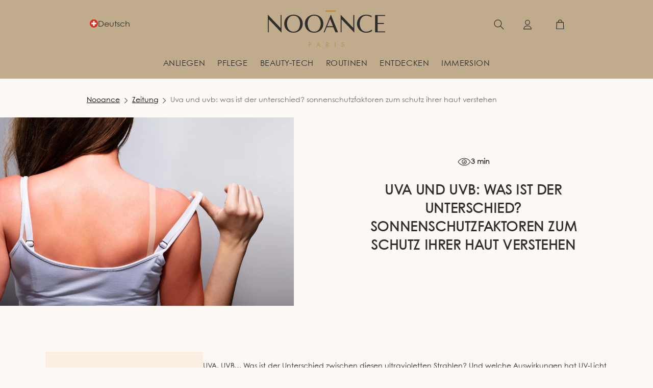

--- FILE ---
content_type: text/html; charset=utf-8
request_url: https://www.nooance-paris.com/de-ch/blogs/zeitung/uva-und-uvb-was-ist-der-unterschied
body_size: 54152
content:
<!doctype html>
<html class='no-js' lang='de'>
  <head>
    
    
    
    
    
    
      
      
    
  

    <!-- Google Tag Manager -->
    <script type='text/plain' data-cookieconsent='statistics'>
      (function (w, d, s, l, i) {
        w[l] = w[l] || [];
        w[l].push({'gtm.start': new Date().getTime(), event: 'gtm.js'});
        var f = d.getElementsByTagName(s)[0],
          j = d.createElement(s),
          dl = l != 'dataLayer' ? '&l=' + l : '';
        j.async = true;
        j.src =
          'https://tss.nooance-paris.com/e3swpgjc4wztujx.js?aw=' + i.replace(/^GTM-/, '') + dl;
        f.parentNode.insertBefore(j, f);
      })(window, document, 'script', 'dataLayer', 'GTM-KZVHD24');
    </script>
    <!-- End Google Tag Manager -->

    <!-- TrustBox script -->
    <script
      type='text/plain'
      data-cookieconsent='marketing'
      src='//widget.trustpilot.com/bootstrap/v5/tp.widget.bootstrap.min.js'
      async
    ></script>
    <!-- End TrustBox script -->
    <meta charset='utf-8'>
    <meta http-equiv='X-UA-Compatible' content='IE=edge'>
    <meta name='viewport' content='width=device-width,initial-scale=1'>
    <meta name='theme-color' content=''>
    
  
    <link rel='canonical' href='https://www.nooance-paris.com/de-ch/blogs/zeitung/uva-und-uvb-was-ist-der-unterschied'>
  



    

    
    
    
    

    

    
      <meta name='robots' content='index, follow'>
    

    <link rel='preconnect' href='https://cdn.shopify.com' crossorigin>

    
<link
        rel='icon'
        type='image/png'
        href='//www.nooance-paris.com/cdn/shop/files/yourube_nooance.jpg?crop=center&height=32&v=1662552923&width=32'
      ><link rel='preconnect' href='https://fonts.shopifycdn.com' crossorigin><title>
      UVA-UVB-Unterschied: Verständnis der Sonnenschutzindizes
 &ndash; NOOANCE PARIS</title>

    
      <meta name='description' content='UVA, UVB… Was ist der Unterschied zwischen diesen ultravioletten Strahlen? Und welche Auswirkungen hat UV-Licht auf unsere Haut? Um den Folgen freier Radikale (Falten, braune Flecken, Hautkrebs etc.) vorzubeugen, ist es wichtig, die Haut mit einem geeigneten Sonnenschutz vor UV-Strahlung zu schützen.'>
    

    

<meta property="og:site_name" content="NOOANCE PARIS">
<meta property="og:url" content="https://www.nooance-paris.com/de-ch/blogs/zeitung/uva-und-uvb-was-ist-der-unterschied">
<meta property="og:title" content="UVA-UVB-Unterschied: Verständnis der Sonnenschutzindizes">
<meta property="og:type" content="article">
<meta property="og:description" content="UVA, UVB… Was ist der Unterschied zwischen diesen ultravioletten Strahlen? Und welche Auswirkungen hat UV-Licht auf unsere Haut? Um den Folgen freier Radikale (Falten, braune Flecken, Hautkrebs etc.) vorzubeugen, ist es wichtig, die Haut mit einem geeigneten Sonnenschutz vor UV-Strahlung zu schützen."><meta property="og:image" content="http://www.nooance-paris.com/cdn/shop/articles/COVER-UVA-UVB-Quelle-est-la-difference.webp?v=1706715613">
  <meta property="og:image:secure_url" content="https://www.nooance-paris.com/cdn/shop/articles/COVER-UVA-UVB-Quelle-est-la-difference.webp?v=1706715613">
  <meta property="og:image:width" content="1200">
  <meta property="og:image:height" content="675"><meta name="twitter:card" content="summary_large_image">
<meta name="twitter:title" content="UVA-UVB-Unterschied: Verständnis der Sonnenschutzindizes">
<meta name="twitter:description" content="UVA, UVB… Was ist der Unterschied zwischen diesen ultravioletten Strahlen? Und welche Auswirkungen hat UV-Licht auf unsere Haut? Um den Folgen freier Radikale (Falten, braune Flecken, Hautkrebs etc.) vorzubeugen, ist es wichtig, die Haut mit einem geeigneten Sonnenschutz vor UV-Strahlung zu schützen.">


    <script src='//www.nooance-paris.com/cdn/shop/t/73/assets/global.js?v=108572175183462467821763041749' defer='defer'></script>
    <script src='//www.nooance-paris.com/cdn/shop/t/73/assets/elite-video-autoplay.js?v=144262145768963807741756990260' defer='defer'></script>
    <script src='//www.nooance-paris.com/cdn/shop/t/73/assets/gsap.min.js?v=95841265619607759341752230766' defer='defer'></script>
    <script src='//www.nooance-paris.com/cdn/shop/t/73/assets/ScrollTrigger.min.js?v=151014501392914563181752230765' defer='defer'></script><link href="//www.nooance-paris.com/cdn/shop/t/73/assets/component-localization-form.css?v=80916337034593757121750938318" rel="stylesheet" type="text/css" media="all" />
      <script src='//www.nooance-paris.com/cdn/shop/t/73/assets/localization-form.js?v=169565320306168926741750938319' defer='defer'></script>











  <!-- Default hreflang URLs -->
  <link
    rel='alternate'
    hreflang='x-default'
    href='https://www.nooance-paris.com/en/blogs/zeitung/uva-und-uvb-was-ist-der-unterschied'
  >

  <!-- French variants -->
  <link rel='alternate' hreflang='fr' href='https://www.nooance-paris.com/blogs/zeitung/uva-und-uvb-was-ist-der-unterschied'>
  <link rel='alternate' hreflang='fr-FR' href='https://www.nooance-paris.com/blogs/zeitung/uva-und-uvb-was-ist-der-unterschied'>
  <link
    rel='alternate'
    hreflang='fr-CH'
    href='https://www.nooance-paris.com/fr-ch/blogs/zeitung/uva-und-uvb-was-ist-der-unterschied'
  >
  <link
    rel='alternate'
    hreflang='fr-BE'
    href='https://www.nooance-paris.com/fr-be/blogs/zeitung/uva-und-uvb-was-ist-der-unterschied'
  >
  <link
    rel='alternate'
    hreflang='fr-CA'
    href='https://www.nooance-paris.com/fr-ca/blogs/zeitung/uva-und-uvb-was-ist-der-unterschied'
  >
  <link
    rel='alternate'
    hreflang='fr-MA'
    href='https://www.nooance-paris.com/fr-ma/blogs/zeitung/uva-und-uvb-was-ist-der-unterschied'
  >

  <!-- English variants -->
  <link rel='alternate' hreflang='en' href='https://www.nooance-paris.com/en/blogs/zeitung/uva-und-uvb-was-ist-der-unterschied'>
  <link
    rel='alternate'
    hreflang='en-US'
    href='https://www.nooance-paris.com/en-us/blogs/zeitung/uva-und-uvb-was-ist-der-unterschied'
  >
  <link
    rel='alternate'
    hreflang='en-GB'
    href='https://www.nooance-paris.com/en-gb/blogs/zeitung/uva-und-uvb-was-ist-der-unterschied'
  >
  <link
    rel='alternate'
    hreflang='en-CA'
    href='https://www.nooance-paris.com/en-ca/blogs/zeitung/uva-und-uvb-was-ist-der-unterschied'
  >
  <link rel='alternate' hreflang='en-FR' href='https://www.nooance-paris.com/en/blogs/zeitung/uva-und-uvb-was-ist-der-unterschied'>

  <!-- German variants -->
  <link rel='alternate' hreflang='de' href='https://www.nooance-paris.com/de-de/blogs/zeitung/uva-und-uvb-was-ist-der-unterschied'>
  <link
    rel='alternate'
    hreflang='de-DE'
    href='https://www.nooance-paris.com/de-de/blogs/zeitung/uva-und-uvb-was-ist-der-unterschied'
  >
  <link
    rel='alternate'
    hreflang='de-CH'
    href='https://www.nooance-paris.com/de-ch/blogs/zeitung/uva-und-uvb-was-ist-der-unterschied'
  >

  <!-- Italian variants -->
  <link rel='alternate' hreflang='it' href='https://www.nooance-paris.com/it-it/blogs/zeitung/uva-und-uvb-was-ist-der-unterschied'>
  <link
    rel='alternate'
    hreflang='it-IT'
    href='https://www.nooance-paris.com/it-it/blogs/zeitung/uva-und-uvb-was-ist-der-unterschied'
  >
  <link
    rel='alternate'
    hreflang='it-CH'
    href='https://www.nooance-paris.com/it-ch/blogs/zeitung/uva-und-uvb-was-ist-der-unterschied'
  >

  <!-- Spanish variants -->
  <link rel='alternate' hreflang='es' href='https://www.nooance-paris.com/es-es/blogs/zeitung/uva-und-uvb-was-ist-der-unterschied'>
  <link
    rel='alternate'
    hreflang='es-ES'
    href='https://www.nooance-paris.com/es-es/blogs/zeitung/uva-und-uvb-was-ist-der-unterschied'
  >



    <script>window.performance && window.performance.mark && window.performance.mark('shopify.content_for_header.start');</script><meta name="google-site-verification" content="SINUlsBYqCJqmKuoohkfsKKFTQJoqOW3IBIOMW0Zbls">
<meta id="shopify-digital-wallet" name="shopify-digital-wallet" content="/61639950544/digital_wallets/dialog">
<meta name="shopify-checkout-api-token" content="14fbd2920e7903a955401735361bd50f">
<meta id="in-context-paypal-metadata" data-shop-id="61639950544" data-venmo-supported="false" data-environment="production" data-locale="de_DE" data-paypal-v4="true" data-currency="CHF">
<link rel="alternate" type="application/atom+xml" title="Feed" href="/de-ch/blogs/zeitung.atom" />
<script async="async" src="/checkouts/internal/preloads.js?locale=de-CH"></script>
<link rel="preconnect" href="https://shop.app" crossorigin="anonymous">
<script async="async" src="https://shop.app/checkouts/internal/preloads.js?locale=de-CH&shop_id=61639950544" crossorigin="anonymous"></script>
<script id="apple-pay-shop-capabilities" type="application/json">{"shopId":61639950544,"countryCode":"FR","currencyCode":"CHF","merchantCapabilities":["supports3DS"],"merchantId":"gid:\/\/shopify\/Shop\/61639950544","merchantName":"NOOANCE PARIS","requiredBillingContactFields":["postalAddress","email","phone"],"requiredShippingContactFields":["postalAddress","email","phone"],"shippingType":"shipping","supportedNetworks":["visa","masterCard","amex","maestro"],"total":{"type":"pending","label":"NOOANCE PARIS","amount":"1.00"},"shopifyPaymentsEnabled":true,"supportsSubscriptions":true}</script>
<script id="shopify-features" type="application/json">{"accessToken":"14fbd2920e7903a955401735361bd50f","betas":["rich-media-storefront-analytics"],"domain":"www.nooance-paris.com","predictiveSearch":true,"shopId":61639950544,"locale":"de"}</script>
<script>var Shopify = Shopify || {};
Shopify.shop = "nooance-cosmetiques.myshopify.com";
Shopify.locale = "de";
Shopify.currency = {"active":"CHF","rate":"0.95136"};
Shopify.country = "CH";
Shopify.theme = {"name":"Nooance\/live (LIVE – ⚠️ do not remove)","id":153857196375,"schema_name":"Dawn","schema_version":"5.0.0","theme_store_id":null,"role":"main"};
Shopify.theme.handle = "null";
Shopify.theme.style = {"id":null,"handle":null};
Shopify.cdnHost = "www.nooance-paris.com/cdn";
Shopify.routes = Shopify.routes || {};
Shopify.routes.root = "/de-ch/";</script>
<script type="module">!function(o){(o.Shopify=o.Shopify||{}).modules=!0}(window);</script>
<script>!function(o){function n(){var o=[];function n(){o.push(Array.prototype.slice.apply(arguments))}return n.q=o,n}var t=o.Shopify=o.Shopify||{};t.loadFeatures=n(),t.autoloadFeatures=n()}(window);</script>
<script>
  window.ShopifyPay = window.ShopifyPay || {};
  window.ShopifyPay.apiHost = "shop.app\/pay";
  window.ShopifyPay.redirectState = null;
</script>
<script id="shop-js-analytics" type="application/json">{"pageType":"article"}</script>
<script defer="defer" async type="module" src="//www.nooance-paris.com/cdn/shopifycloud/shop-js/modules/v2/client.init-shop-cart-sync_XknANqpX.de.esm.js"></script>
<script defer="defer" async type="module" src="//www.nooance-paris.com/cdn/shopifycloud/shop-js/modules/v2/chunk.common_DvdeXi9P.esm.js"></script>
<script type="module">
  await import("//www.nooance-paris.com/cdn/shopifycloud/shop-js/modules/v2/client.init-shop-cart-sync_XknANqpX.de.esm.js");
await import("//www.nooance-paris.com/cdn/shopifycloud/shop-js/modules/v2/chunk.common_DvdeXi9P.esm.js");

  window.Shopify.SignInWithShop?.initShopCartSync?.({"fedCMEnabled":true,"windoidEnabled":true});

</script>
<script>
  window.Shopify = window.Shopify || {};
  if (!window.Shopify.featureAssets) window.Shopify.featureAssets = {};
  window.Shopify.featureAssets['shop-js'] = {"shop-cart-sync":["modules/v2/client.shop-cart-sync_D9JQGxjh.de.esm.js","modules/v2/chunk.common_DvdeXi9P.esm.js"],"init-fed-cm":["modules/v2/client.init-fed-cm_DMo35JdQ.de.esm.js","modules/v2/chunk.common_DvdeXi9P.esm.js"],"init-windoid":["modules/v2/client.init-windoid_B3VvhkL7.de.esm.js","modules/v2/chunk.common_DvdeXi9P.esm.js"],"shop-cash-offers":["modules/v2/client.shop-cash-offers_CYQv6hn3.de.esm.js","modules/v2/chunk.common_DvdeXi9P.esm.js","modules/v2/chunk.modal_CkJq5XGD.esm.js"],"shop-button":["modules/v2/client.shop-button_Baq_RTkq.de.esm.js","modules/v2/chunk.common_DvdeXi9P.esm.js"],"init-shop-email-lookup-coordinator":["modules/v2/client.init-shop-email-lookup-coordinator_Bz_MA9Op.de.esm.js","modules/v2/chunk.common_DvdeXi9P.esm.js"],"shop-toast-manager":["modules/v2/client.shop-toast-manager_DCWfOqRF.de.esm.js","modules/v2/chunk.common_DvdeXi9P.esm.js"],"shop-login-button":["modules/v2/client.shop-login-button_caaxNUOr.de.esm.js","modules/v2/chunk.common_DvdeXi9P.esm.js","modules/v2/chunk.modal_CkJq5XGD.esm.js"],"avatar":["modules/v2/client.avatar_BTnouDA3.de.esm.js"],"init-shop-cart-sync":["modules/v2/client.init-shop-cart-sync_XknANqpX.de.esm.js","modules/v2/chunk.common_DvdeXi9P.esm.js"],"pay-button":["modules/v2/client.pay-button_CKXSOdRt.de.esm.js","modules/v2/chunk.common_DvdeXi9P.esm.js"],"init-shop-for-new-customer-accounts":["modules/v2/client.init-shop-for-new-customer-accounts_CbyP-mMl.de.esm.js","modules/v2/client.shop-login-button_caaxNUOr.de.esm.js","modules/v2/chunk.common_DvdeXi9P.esm.js","modules/v2/chunk.modal_CkJq5XGD.esm.js"],"init-customer-accounts-sign-up":["modules/v2/client.init-customer-accounts-sign-up_CDG_EMX9.de.esm.js","modules/v2/client.shop-login-button_caaxNUOr.de.esm.js","modules/v2/chunk.common_DvdeXi9P.esm.js","modules/v2/chunk.modal_CkJq5XGD.esm.js"],"shop-follow-button":["modules/v2/client.shop-follow-button_DKjGFHnv.de.esm.js","modules/v2/chunk.common_DvdeXi9P.esm.js","modules/v2/chunk.modal_CkJq5XGD.esm.js"],"checkout-modal":["modules/v2/client.checkout-modal_DiCgWgoC.de.esm.js","modules/v2/chunk.common_DvdeXi9P.esm.js","modules/v2/chunk.modal_CkJq5XGD.esm.js"],"init-customer-accounts":["modules/v2/client.init-customer-accounts_CBDBRCw9.de.esm.js","modules/v2/client.shop-login-button_caaxNUOr.de.esm.js","modules/v2/chunk.common_DvdeXi9P.esm.js","modules/v2/chunk.modal_CkJq5XGD.esm.js"],"lead-capture":["modules/v2/client.lead-capture_ASe7qa-m.de.esm.js","modules/v2/chunk.common_DvdeXi9P.esm.js","modules/v2/chunk.modal_CkJq5XGD.esm.js"],"shop-login":["modules/v2/client.shop-login_Cve_5msa.de.esm.js","modules/v2/chunk.common_DvdeXi9P.esm.js","modules/v2/chunk.modal_CkJq5XGD.esm.js"],"payment-terms":["modules/v2/client.payment-terms_D0YjRyyK.de.esm.js","modules/v2/chunk.common_DvdeXi9P.esm.js","modules/v2/chunk.modal_CkJq5XGD.esm.js"]};
</script>
<script>(function() {
  var isLoaded = false;
  function asyncLoad() {
    if (isLoaded) return;
    isLoaded = true;
    var urls = ["https:\/\/d1564fddzjmdj5.cloudfront.net\/initializercolissimo.js?app_name=happycolissimo\u0026cloud=d1564fddzjmdj5.cloudfront.net\u0026shop=nooance-cosmetiques.myshopify.com","https:\/\/appify.trackship.com\/resources\/js\/script_tag.js?shop=nooance-cosmetiques.myshopify.com","https:\/\/cdn-loyalty.yotpo.com\/loader\/HvK2k4ERiAbuk79u2OmoLw.js?shop=nooance-cosmetiques.myshopify.com","https:\/\/crossborder-integration.global-e.com\/resources\/js\/app?shop=nooance-cosmetiques.myshopify.com","\/\/cdn.shopify.com\/proxy\/226c8fc50fe9fe889dd7678d988708a52be43d17e5384ac3504e7e3d80ae5dac\/web.global-e.com\/merchant\/storefrontattributes?merchantid=30000560\u0026shop=nooance-cosmetiques.myshopify.com\u0026sp-cache-control=cHVibGljLCBtYXgtYWdlPTkwMA","https:\/\/storage.nfcube.com\/instafeed-1eae2a6312ecf4e4784f042cd8bf1515.js?shop=nooance-cosmetiques.myshopify.com","\/\/cdn.shopify.com\/proxy\/28bf5682521ec6f4e7ed9d3d1aef9850555326bf2a103f2af2cb84c14aa12b8e\/d33a6lvgbd0fej.cloudfront.net\/script_tag\/secomapp.scripttag.js?shop=nooance-cosmetiques.myshopify.com\u0026sp-cache-control=cHVibGljLCBtYXgtYWdlPTkwMA","https:\/\/s3.eu-west-1.amazonaws.com\/production-klarna-il-shopify-osm\/259276dac6e66e514c30afed620b50614997523d\/nooance-cosmetiques.myshopify.com-1743425070350.js?shop=nooance-cosmetiques.myshopify.com","https:\/\/cdn-app.sealsubscriptions.com\/shopify\/public\/js\/sealsubscriptions.js?shop=nooance-cosmetiques.myshopify.com","\/\/backinstock.useamp.com\/widget\/83968_1767160108.js?category=bis\u0026v=6\u0026shop=nooance-cosmetiques.myshopify.com"];
    for (var i = 0; i < urls.length; i++) {
      var s = document.createElement('script');
      s.type = 'text/javascript';
      s.async = true;
      s.src = urls[i];
      var x = document.getElementsByTagName('script')[0];
      x.parentNode.insertBefore(s, x);
    }
  };
  if(window.attachEvent) {
    window.attachEvent('onload', asyncLoad);
  } else {
    window.addEventListener('load', asyncLoad, false);
  }
})();</script>
<script id="__st">var __st={"a":61639950544,"offset":3600,"reqid":"ba81ebd0-d7f1-4016-8a75-3c4a0e15a2c2-1768908555","pageurl":"www.nooance-paris.com\/de-ch\/blogs\/zeitung\/uva-und-uvb-was-ist-der-unterschied","s":"articles-607689507159","u":"213d4ee23b8f","p":"article","rtyp":"article","rid":607689507159};</script>
<script>window.ShopifyPaypalV4VisibilityTracking = true;</script>
<script id="captcha-bootstrap">!function(){'use strict';const t='contact',e='account',n='new_comment',o=[[t,t],['blogs',n],['comments',n],[t,'customer']],c=[[e,'customer_login'],[e,'guest_login'],[e,'recover_customer_password'],[e,'create_customer']],r=t=>t.map((([t,e])=>`form[action*='/${t}']:not([data-nocaptcha='true']) input[name='form_type'][value='${e}']`)).join(','),a=t=>()=>t?[...document.querySelectorAll(t)].map((t=>t.form)):[];function s(){const t=[...o],e=r(t);return a(e)}const i='password',u='form_key',d=['recaptcha-v3-token','g-recaptcha-response','h-captcha-response',i],f=()=>{try{return window.sessionStorage}catch{return}},m='__shopify_v',_=t=>t.elements[u];function p(t,e,n=!1){try{const o=window.sessionStorage,c=JSON.parse(o.getItem(e)),{data:r}=function(t){const{data:e,action:n}=t;return t[m]||n?{data:e,action:n}:{data:t,action:n}}(c);for(const[e,n]of Object.entries(r))t.elements[e]&&(t.elements[e].value=n);n&&o.removeItem(e)}catch(o){console.error('form repopulation failed',{error:o})}}const l='form_type',E='cptcha';function T(t){t.dataset[E]=!0}const w=window,h=w.document,L='Shopify',v='ce_forms',y='captcha';let A=!1;((t,e)=>{const n=(g='f06e6c50-85a8-45c8-87d0-21a2b65856fe',I='https://cdn.shopify.com/shopifycloud/storefront-forms-hcaptcha/ce_storefront_forms_captcha_hcaptcha.v1.5.2.iife.js',D={infoText:'Durch hCaptcha geschützt',privacyText:'Datenschutz',termsText:'Allgemeine Geschäftsbedingungen'},(t,e,n)=>{const o=w[L][v],c=o.bindForm;if(c)return c(t,g,e,D).then(n);var r;o.q.push([[t,g,e,D],n]),r=I,A||(h.body.append(Object.assign(h.createElement('script'),{id:'captcha-provider',async:!0,src:r})),A=!0)});var g,I,D;w[L]=w[L]||{},w[L][v]=w[L][v]||{},w[L][v].q=[],w[L][y]=w[L][y]||{},w[L][y].protect=function(t,e){n(t,void 0,e),T(t)},Object.freeze(w[L][y]),function(t,e,n,w,h,L){const[v,y,A,g]=function(t,e,n){const i=e?o:[],u=t?c:[],d=[...i,...u],f=r(d),m=r(i),_=r(d.filter((([t,e])=>n.includes(e))));return[a(f),a(m),a(_),s()]}(w,h,L),I=t=>{const e=t.target;return e instanceof HTMLFormElement?e:e&&e.form},D=t=>v().includes(t);t.addEventListener('submit',(t=>{const e=I(t);if(!e)return;const n=D(e)&&!e.dataset.hcaptchaBound&&!e.dataset.recaptchaBound,o=_(e),c=g().includes(e)&&(!o||!o.value);(n||c)&&t.preventDefault(),c&&!n&&(function(t){try{if(!f())return;!function(t){const e=f();if(!e)return;const n=_(t);if(!n)return;const o=n.value;o&&e.removeItem(o)}(t);const e=Array.from(Array(32),(()=>Math.random().toString(36)[2])).join('');!function(t,e){_(t)||t.append(Object.assign(document.createElement('input'),{type:'hidden',name:u})),t.elements[u].value=e}(t,e),function(t,e){const n=f();if(!n)return;const o=[...t.querySelectorAll(`input[type='${i}']`)].map((({name:t})=>t)),c=[...d,...o],r={};for(const[a,s]of new FormData(t).entries())c.includes(a)||(r[a]=s);n.setItem(e,JSON.stringify({[m]:1,action:t.action,data:r}))}(t,e)}catch(e){console.error('failed to persist form',e)}}(e),e.submit())}));const S=(t,e)=>{t&&!t.dataset[E]&&(n(t,e.some((e=>e===t))),T(t))};for(const o of['focusin','change'])t.addEventListener(o,(t=>{const e=I(t);D(e)&&S(e,y())}));const B=e.get('form_key'),M=e.get(l),P=B&&M;t.addEventListener('DOMContentLoaded',(()=>{const t=y();if(P)for(const e of t)e.elements[l].value===M&&p(e,B);[...new Set([...A(),...v().filter((t=>'true'===t.dataset.shopifyCaptcha))])].forEach((e=>S(e,t)))}))}(h,new URLSearchParams(w.location.search),n,t,e,['guest_login'])})(!0,!0)}();</script>
<script integrity="sha256-4kQ18oKyAcykRKYeNunJcIwy7WH5gtpwJnB7kiuLZ1E=" data-source-attribution="shopify.loadfeatures" defer="defer" src="//www.nooance-paris.com/cdn/shopifycloud/storefront/assets/storefront/load_feature-a0a9edcb.js" crossorigin="anonymous"></script>
<script crossorigin="anonymous" defer="defer" src="//www.nooance-paris.com/cdn/shopifycloud/storefront/assets/shopify_pay/storefront-65b4c6d7.js?v=20250812"></script>
<script data-source-attribution="shopify.dynamic_checkout.dynamic.init">var Shopify=Shopify||{};Shopify.PaymentButton=Shopify.PaymentButton||{isStorefrontPortableWallets:!0,init:function(){window.Shopify.PaymentButton.init=function(){};var t=document.createElement("script");t.src="https://www.nooance-paris.com/cdn/shopifycloud/portable-wallets/latest/portable-wallets.de.js",t.type="module",document.head.appendChild(t)}};
</script>
<script data-source-attribution="shopify.dynamic_checkout.buyer_consent">
  function portableWalletsHideBuyerConsent(e){var t=document.getElementById("shopify-buyer-consent"),n=document.getElementById("shopify-subscription-policy-button");t&&n&&(t.classList.add("hidden"),t.setAttribute("aria-hidden","true"),n.removeEventListener("click",e))}function portableWalletsShowBuyerConsent(e){var t=document.getElementById("shopify-buyer-consent"),n=document.getElementById("shopify-subscription-policy-button");t&&n&&(t.classList.remove("hidden"),t.removeAttribute("aria-hidden"),n.addEventListener("click",e))}window.Shopify?.PaymentButton&&(window.Shopify.PaymentButton.hideBuyerConsent=portableWalletsHideBuyerConsent,window.Shopify.PaymentButton.showBuyerConsent=portableWalletsShowBuyerConsent);
</script>
<script data-source-attribution="shopify.dynamic_checkout.cart.bootstrap">document.addEventListener("DOMContentLoaded",(function(){function t(){return document.querySelector("shopify-accelerated-checkout-cart, shopify-accelerated-checkout")}if(t())Shopify.PaymentButton.init();else{new MutationObserver((function(e,n){t()&&(Shopify.PaymentButton.init(),n.disconnect())})).observe(document.body,{childList:!0,subtree:!0})}}));
</script>
<link id="shopify-accelerated-checkout-styles" rel="stylesheet" media="screen" href="https://www.nooance-paris.com/cdn/shopifycloud/portable-wallets/latest/accelerated-checkout-backwards-compat.css" crossorigin="anonymous">
<style id="shopify-accelerated-checkout-cart">
        #shopify-buyer-consent {
  margin-top: 1em;
  display: inline-block;
  width: 100%;
}

#shopify-buyer-consent.hidden {
  display: none;
}

#shopify-subscription-policy-button {
  background: none;
  border: none;
  padding: 0;
  text-decoration: underline;
  font-size: inherit;
  cursor: pointer;
}

#shopify-subscription-policy-button::before {
  box-shadow: none;
}

      </style>
<script id="sections-script" data-sections="header" defer="defer" src="//www.nooance-paris.com/cdn/shop/t/73/compiled_assets/scripts.js?v=83322"></script>
<script>window.performance && window.performance.mark && window.performance.mark('shopify.content_for_header.end');</script>
    


    <style data-shopify>
      @font-face {
        font-family: "Century Bold";
        src: url(https://cdn.shopify.com/s/files/1/0616/3995/0544/files/CenturyGothicPaneuropeanBold.woff?v=1689683265) format("woff");
      }
      @font-face {
        font-family: "Century Thin";
        src: url(https://cdn.shopify.com/s/files/1/0616/3995/0544/files/CenturyGothicPaneuropeanThin.woff?v=1689683919) format("woff");
      }
      @font-face {
        font-family: "Century Light";
        src: url(https://cdn.shopify.com/s/files/1/0616/3995/0544/files/CenturyGothicPaneuropeanLight.woff?v=1689683265) format("woff");
      }
      @font-face {
        font-family: "Century Regular";
        src: url(https://cdn.shopify.com/s/files/1/0616/3995/0544/files/CenturyGothicPaneuropeanRegular.woff?v=1689683265) format("woff");
      }
      @font-face {
        font-family: "Century SemiBold";
        src: url(https://cdn.shopify.com/s/files/1/0616/3995/0544/files/CenturyGothicPaneuropeanSemiBold.woff?v=1689683266) format("woff");
      }
      

      @font-face {
  font-family: Poppins;
  font-weight: 700;
  font-style: normal;
  font-display: swap;
  src: url("//www.nooance-paris.com/cdn/fonts/poppins/poppins_n7.56758dcf284489feb014a026f3727f2f20a54626.woff2") format("woff2"),
       url("//www.nooance-paris.com/cdn/fonts/poppins/poppins_n7.f34f55d9b3d3205d2cd6f64955ff4b36f0cfd8da.woff") format("woff");
}

      @font-face {
  font-family: Poppins;
  font-weight: 500;
  font-style: normal;
  font-display: swap;
  src: url("//www.nooance-paris.com/cdn/fonts/poppins/poppins_n5.ad5b4b72b59a00358afc706450c864c3c8323842.woff2") format("woff2"),
       url("//www.nooance-paris.com/cdn/fonts/poppins/poppins_n5.33757fdf985af2d24b32fcd84c9a09224d4b2c39.woff") format("woff");
}

      @font-face {
  font-family: Poppins;
  font-weight: 300;
  font-style: italic;
  font-display: swap;
  src: url("//www.nooance-paris.com/cdn/fonts/poppins/poppins_i3.8536b4423050219f608e17f134fe9ea3b01ed890.woff2") format("woff2"),
       url("//www.nooance-paris.com/cdn/fonts/poppins/poppins_i3.0f4433ada196bcabf726ed78f8e37e0995762f7f.woff") format("woff");
}


      @font-face {
  font-family: Poppins;
  font-weight: 300;
  font-style: normal;
  font-display: swap;
  src: url("//www.nooance-paris.com/cdn/fonts/poppins/poppins_n3.05f58335c3209cce17da4f1f1ab324ebe2982441.woff2") format("woff2"),
       url("//www.nooance-paris.com/cdn/fonts/poppins/poppins_n3.6971368e1f131d2c8ff8e3a44a36b577fdda3ff5.woff") format("woff");
}

      @font-face {
  font-family: Poppins;
  font-weight: 300;
  font-style: normal;
  font-display: swap;
  src: url("//www.nooance-paris.com/cdn/fonts/poppins/poppins_n3.05f58335c3209cce17da4f1f1ab324ebe2982441.woff2") format("woff2"),
       url("//www.nooance-paris.com/cdn/fonts/poppins/poppins_n3.6971368e1f131d2c8ff8e3a44a36b577fdda3ff5.woff") format("woff");
}


      :root {
        --font-body-family: "Century Regular";
        --font-body-style: normal;
        --font-body-weight: 300;

        --font-heading-family: "Century SemiBold";
        --font-heading-style: normal;
        --font-heading-weight: 300;

        --font-body-scale: 1.0;
        --font-heading-scale: 1.0;


        --color-primary: #2e2d2c;
        --color-secondary: #2e2d2c;
        --color-base-primary: 46, 45, 44;
        --color-base-secondary: 46, 45, 44;
        --color-base-text: 46, 45, 44;
        --color-base-text-invert: 253, 249, 245;
        --color-shadow: 46, 45, 44;
        --color-base-background-1: 253, 249, 245;
        --color-base-background-2: 192, 171, 140;
        --color-base-solid-button-labels: 255, 255, 255;
        --color-base-outline-button-labels: 46, 45, 44;
        --color-base-accent-1: 46, 45, 44;
        --color-base-accent-2: 255, 255, 255;
        --social_icon_color: #b8904b;
        --payment-terms-background-color: #fdf9f5;

        --gradient-base-background-1: #fdf9f5;
        --gradient-base-background-2: #c0ab8c;
        --gradient-base-accent-1: #2e2d2c;
        --gradient-base-accent-2: #ffffff;

        --media-padding: px;
        --media-border-opacity: 1.0;
        --media-border-width: 1px;
        --media-radius: 0px;
        --media-shadow-opacity: 0.0;
        --media-shadow-horizontal-offset: 0px;
        --media-shadow-vertical-offset: 0px;
        --media-shadow-blur-radius: 0px;

        --page-width: 1000px;
        --page-width-margin: 0rem;

        --card-image-padding: 0.0rem;
        --card-corner-radius: 0.0rem;
        --card-text-alignment: center;
        --card-border-width: 0.0rem;
        --card-border-opacity: 1.0;
        --card-shadow-opacity: 0.0;
        --card-shadow-horizontal-offset: 0.0rem;
        --card-shadow-vertical-offset: 0.0rem;
        --card-shadow-blur-radius: 0.0rem;

        --badge-corner-radius: 4.0rem;

        --popup-border-width: 1px;
        --popup-border-opacity: 1.0;
        --popup-corner-radius: 0px;
        --popup-shadow-opacity: 0.0;
        --popup-shadow-horizontal-offset: 0px;
        --popup-shadow-vertical-offset: 0px;
        --popup-shadow-blur-radius: 0px;

        --drawer-border-width: 1px;
        --drawer-border-opacity: 1.0;
        --drawer-shadow-opacity: 0.0;
        --drawer-shadow-horizontal-offset: 0px;
        --drawer-shadow-vertical-offset: 0px;
        --drawer-shadow-blur-radius: 0px;

        --spacing-sections-desktop: 0px;
        --spacing-sections-mobile: 0.0px;

        --grid-desktop-vertical-spacing: 40px;
        --grid-desktop-horizontal-spacing: 28px;
        --grid-mobile-vertical-spacing: 20px;
        --grid-mobile-horizontal-spacing: 14px;

        --text-boxes-border-opacity: 1.0;
        --text-boxes-border-width: 0px;
        --text-boxes-radius: 0px;
        --text-boxes-shadow-opacity: 0.0;
        --text-boxes-shadow-horizontal-offset: 0px;
        --text-boxes-shadow-vertical-offset: 0px;
        --text-boxes-shadow-blur-radius: 0px;

        --buttons-radius: 0px;
        --buttons-radius-outset: 0px;
        --buttons-border-width: 1px;
        --buttons-border-opacity: 1.0;
        --buttons-shadow-opacity: 0.0;
        --buttons-shadow-horizontal-offset: 0px;
        --buttons-shadow-vertical-offset: 0px;
        --buttons-shadow-blur-radius: 0px;
        --buttons-border-offset: 0px;

        --inputs-radius: 0px;
        --inputs-border-width: 1px;
        --inputs-border-opacity: 1.0;
        --inputs-shadow-opacity: 0.0;
        --inputs-shadow-horizontal-offset: 0px;
        --inputs-margin-offset: 0px;
        --inputs-shadow-vertical-offset: 0px;
        --inputs-shadow-blur-radius: 0px;
        --inputs-radius-outset: 0px;

        --variant-pills-radius: 0px;
        --variant-pills-border-width: 1px;
        --variant-pills-border-opacity: 1.0;
        --variant-pills-shadow-opacity: 0.0;
        --variant-pills-shadow-horizontal-offset: 0px;
        --variant-pills-shadow-vertical-offset: 0px;
        --variant-pills-shadow-blur-radius: 0px;
      }

      *,
      *::before,
      *::after {
        box-sizing: inherit;
      }

      html {
        box-sizing: border-box;
        height: 100%;
      }

      body {
        min-height: 100%;
        margin: 0;
        font-size: 0.875rem;
        font-family: var(--font-body-family);
        font-style: var(--font-body-style);
        font-weight: var(--font-body-weight);
      }

      
          h1,h2,h3,h4,h5,.h1,.h2,.h3,.h4,.h5 {
          text-transform: uppercase;
          }
      
    </style>

    <link href="//www.nooance-paris.com/cdn/shop/t/73/assets/base.css?v=19471757669326192861756982367" rel="stylesheet" type="text/css" media="all" />
    
<link href="//www.nooance-paris.com/cdn/shop/t/73/assets/bundle.theme.css?v=80479746133125503881756817612" rel="stylesheet" type="text/css" media="all" />


  
  <link href="//www.nooance-paris.com/cdn/shop/t/73/assets/bundle.article.css?v=105997007003712207781696598120" rel="stylesheet" type="text/css" media="all" />


    
<link
        rel='preload'
        as='font'
        href='//www.nooance-paris.com/cdn/fonts/poppins/poppins_n3.05f58335c3209cce17da4f1f1ab324ebe2982441.woff2'
        type='font/woff2'
        crossorigin
      ><link
        rel='preload'
        as='font'
        href='//www.nooance-paris.com/cdn/fonts/poppins/poppins_n3.05f58335c3209cce17da4f1f1ab324ebe2982441.woff2'
        type='font/woff2'
        crossorigin
      ><link
        rel='stylesheet'
        href='//www.nooance-paris.com/cdn/shop/t/73/assets/component-predictive-search.css?v=128360425911552428801696598114'
        media='print'
        onload="this.media='all'"
      ><script>
      document.documentElement.className = document.documentElement.className.replace(
        'no-js',
        'js',
      );
      if (Shopify.designMode) {
        document.documentElement.classList.add('shopify-design-mode');
      }
    </script>

<script>
  window.jQuery || document.write('<script src="https://ajax.googleapis.com/ajax/libs/jquery/3.5.1/jquery.min.js" rel="preload"><\/script>')
  const regex = /[a-zA-Z0-9]/;
  function deleteSpecialChars(word){
   let nameRegex = '';
   for (let charIndex = 0; charIndex < word.length; charIndex += 1) {
     const reg = word[charIndex].match(regex);
     if (reg) {
       nameRegex += word[charIndex];
     }
   }
   return nameRegex;
  }

  function formatWithDelimitersSpm(number, precision) {
      const thousands = '';
      const decimal = '.';

      if (isNaN(number) || number == null) { return 0; }

      number = (number/100.0).toFixed(precision);

      const parts = number.split('.'),
          dollars = parts[0].replace(/(\d)(?=(\d\d\d)+(?!\d))/g, '$1' + thousands),
          cents = parts[1] ? (decimal + parts[1]) : '';

      return dollars + cents;
  }

  let spmSendCartDataInterval = null;
  let spmSendCartDataAttempt = 0;

  function formatToSpmDataCart(dataCartBrut) {
      let spmCartToken = null;
      if(typeof(dataCartBrut["attributes"]) !== 'undefined'
          && typeof(dataCartBrut["attributes"]["shopimind-cart-id"]) !== 'undefined') {
          spmCartToken = dataCartBrut["attributes"]["shopimind-cart-id"];
      } else if (typeof(dataCartBrut["token"]) !== 'undefined') {
          spmCartToken = dataCartBrut["token"];
      }

      if(spmCartToken !== null) {
          let dataCart = {
              'amount': formatWithDelimitersSpm(dataCartBrut["total_price"], 2),
              'currency': dataCartBrut["currency"],
              'date_add': "0000-00-00 00:00:00",
              'date_upd': "0000-00-00 00:00:00",
              'id_cart': spmCartToken,
              'id_customer': "",
              'products': [],
              'tax_rate': "1.0",
              'voucher_amount': formatWithDelimitersSpm(dataCartBrut["total_discount"], 2),
              'voucher_used': [],
          };

          if(dataCartBrut['items'].length > 0) {
              for (let itemProductIndex = 0; itemProductIndex < dataCartBrut['items'].length; itemProductIndex += 1) {
                  dataCart.products.push({
                      'id_product': dataCartBrut['items'][itemProductIndex].product_id,
                      'id_combination': dataCartBrut['items'][itemProductIndex].variant_id,
                      'id_manufacturer': deleteSpecialChars(dataCartBrut['items'][itemProductIndex].vendor).trim().toLowerCase(),
                      'price': formatWithDelimitersSpm(dataCartBrut['items'][itemProductIndex].price, 2),
                      'price_without_tax': formatWithDelimitersSpm(dataCartBrut['items'][itemProductIndex].price, 2),
                      'qty': dataCartBrut['items'][itemProductIndex].quantity,
                  })
              }
          }

          if(dataCartBrut['cart_level_discount_applications'].length > 0) {
              let voucherCartUsed = [];
              for (let discountIndex = 0; discountIndex < dataCartBrut['cart_level_discount_applications'].length; discountIndex += 1) {
                  voucherCartUsed.push(dataCartBrut['cart_level_discount_applications'][discountIndex].title);
              }
              dataCart.voucher_used = voucherCartUsed.join(',');
          }

          return dataCart;
      }
      return null;
  }

  function sendSpmCartData(dataCart){
      if (dataCart && typeof (spmWorkflow) !== 'undefined'
      && (
          spmWorkflow.spmVisitorId > 0 || spmWorkflow.spmIdShopCustomer > 0
      )) {
          jQuery.ajax({
              type: 'POST',
              url: spm_script_url+'/procedural_api/shopify_cart_save.php',
              data: {
                  'spm_ident': "HeXdYtrw",
                  'spm_visitor_id': typeof(spmWorkflow.spmVisitorId) !== 'undefined' ? spmWorkflow.spmVisitorId : null,
                  'spm_customer_id': typeof(spmWorkflow.spmIdShopCustomer) !== 'undefined' ? spmWorkflow.spmIdShopCustomer : null,
                  'spm_visitor_fp_id': typeof(spmWorkflow.spmVisitorFpId) !== 'undefined' ? spmWorkflow.spmVisitorFpId : null,
                  'spm_visitor_session_id': typeof(spmWorkflow.spmVisitorSessionId) !== 'undefined' ? spmWorkflow.spmVisitorSessionId : null,
                  'cart': dataCart,
              },
              dataType: 'json',
          });
          return true;
      }
      spmSendCartDataAttempt++;
      return false;
  }

  let id_manufacturer = deleteSpecialChars("");
</script>
<script>

let _spmq = {
    "url": document.location.href,"user": null,"id_product": "",
    "id_category": "",
    "id_manufacturer": id_manufacturer,
    "spm_ident": "HeXdYtrw",
    "cart": null,
    "id_cart": null
};

let spm_script_url = 'https://app-spm.com';

  spm_script_url = "https://app-spm.com";


(function() {
    let spm = document.createElement('script');
    spm.type = 'text/javascript';
    spm.async = true;
    spm.src = spm_script_url+'/app.js?url='+document.location.href+'&id_customer=&id_product=&id_category=&id_manufacturer='+ id_manufacturer +'&spm_ident=HeXdYtrw';
    let s_spm = document.getElementsByTagName('script')[0];
    s_spm.parentNode.insertBefore(spm, s_spm);

    const fetchInterceptorSpm = window.fetch;
    window.fetch = function() {
        return new Promise((resolve, reject) => {
            fetchInterceptorSpm.apply(this, arguments)
                .then((response) => {
                    if((response.url.indexOf("/cart/add") > -1 || response.url.indexOf("/cart.js") > -1  || response.url.indexOf("/cart/update") > -1
                        || response.url.indexOf("/cart/change") > -1 || response.url.indexOf("/cart/clear") > -1)) {
                        response
                            .clone()
                            .json()
                            .then(dataCartBrut => {
                                const dataCartFormatted = formatToSpmDataCart(dataCartBrut);

                                if(dataCartFormatted !== null) {
                                    if (spmSendCartDataInterval !== null) {
                                        clearInterval(spmSendCartDataInterval);
                                        spmSendCartDataInterval = null;
                                        spmSendCartDataAttempt = 0;
                                    }

                                    if (!sendSpmCartData(dataCartFormatted)) {
                                        spmSendCartDataInterval = setInterval(function(){
                                            const sendSpmCartDataReturn = sendSpmCartData(dataCartFormatted);
                                            if (sendSpmCartDataReturn || spmSendCartDataAttempt > 2) {
                                                spmSendCartDataAttempt = 0;
                                                clearInterval(spmSendCartDataInterval);
                                                spmSendCartDataInterval = null;
                                            }
                                        }, 1000);
                                    }
                                } else {
                                    fetch("/cart.js");
                                }
                            }).catch()
                          ;
                    }
                    resolve(response);
                })
                .catch((error) => {
                    reject(error);
                })
        });
    };

    const origOpenSpm = XMLHttpRequest.prototype.open;
    XMLHttpRequest.prototype.open = function(method, url, async) {
        if(url.indexOf("/cart/add") > -1 || url.indexOf("/cart.js") > -1  || url.indexOf("/cart/update") > -1
                || url.indexOf("/cart/change") > -1 || url.indexOf("/cart/clear") > -1) {
            this.addEventListener('load', function() {
                const dataCartBrut = JSON.parse(this.responseText);
                const dataCartFormatted = formatToSpmDataCart(dataCartBrut);

                if(dataCartFormatted !== null) {
                    if (spmSendCartDataInterval !== null) {
                        clearInterval(spmSendCartDataInterval);
                        spmSendCartDataInterval = null;
                        spmSendCartDataAttempt = 0;
                    }

                    if (!sendSpmCartData(dataCartFormatted)) {
                        spmSendCartDataInterval = setInterval(function(){
                            const sendSpmCartDataReturn = sendSpmCartData(dataCartFormatted);
                            if (sendSpmCartDataReturn || spmSendCartDataAttempt > 2) {
                                spmSendCartDataAttempt = 0;
                                clearInterval(spmSendCartDataInterval);
                                spmSendCartDataInterval = null;
                            }
                        }, 1000);
                    }
                }
            });
        }
        origOpenSpm.apply(this, arguments);
    };
})();
</script>


    <script>
  // This allows to expose several variables to the global scope, to be used in scripts
  window.themeVariables = {
    settings: {
      pageType: "article",
      cartCount: 0,
      moneyFormat: "CHF {{amount}}",
      moneyWithCurrencyFormat: "CHF {{amount}}",
      showVendor: null,
      discountMode: null,
      currencyCodeEnabled: true,
      cartType: null,
      cartCurrency: "CHF",
    },

    routes: {
      host: "www.nooance-paris.com",
      rootUrl: "\/de-ch",
      rootUrlWithoutSlash: "\/de-ch",
      cartUrl: "\/de-ch\/cart",
      cartAddUrl: "\/de-ch\/cart\/add",
      cartChangeUrl: "\/de-ch\/cart\/change",
      searchUrl: "\/de-ch\/search",
      predictiveSearchUrl: "\/de-ch\/search\/suggest",
      productRecommendationsUrl: "\/de-ch\/recommendations\/products"
    },

    strings: {
      countdownDays: "Tage",
      countdownDay: "Tag",
      countdownHours: "Std",
      countdownHour: "Stunde",
      countdownMinutes: "Protokoll",
      countdownMinute: "Minute",
      countdownSeconds: "Sekunden"
    }
  };
</script>


    

<!-- Add this to layout/theme.liquid before closing head tag or in a CSS file-->
<!-- SparkLayer Sample CSS Code -->

<style type="text/css">

:root {
  /* Set the brand styling */
  --b2b-brand-color: #2f2d2c; /* Main brand colour*/
  --b2b-brand-color-hover: #474442; /* Main brand colour hover */
  --b2b-brand-font: Poppins, sans-serif; /* Main brand font */
  --b2b-brand-font-heading: Poppins, sans-serif; /* Main brand heading font */

  /* Update colours */
  --spark-default-body-color: #555555; /* Main body colour*/
  --spark-primary-color: #000000; /* Main title colour*/
  --spark-secondary-color: var(--b2b-brand-color); /* Main highlight colour*/
  --spark-link-color: var(--b2b-brand-color); /* Link colour*/

  /* Typefaces */
  --spark-font-default: var(--b2b-brand-font); /* Body typeface*/
  --spark-font-highlight: var(--b2b-brand-font-heading); /* Highlight typeface*/
  --spark-font-weight-default: 400; /* Default font weight*/
  --spark-font-weight-medium: 500; /* Medium font weight*/
  --spark-font-weight-heavy: 600; /* Bold font weight*/

  /* General */
  --spark-border-radius-default: 0; /* Default border radius*/
  --spark-drawer-max-width: 700px; /* Width of overlay*/
  --spark-drawer-max-width-wide: 1000px; /* Width of overlay in maximised view*/

  /* Font sizes */
  --spark-font-default-size: 14px; /* Default font size*/
  --spark-font-default-size-small: 14px; /* Default font size - small screens*/
  --spark-header-font: var(--b2b-brand-font-heading); /* Header typeface*/
  --spark-header-font-weight: 500; /* Header font weight*/
  --spark-h1-fontsize: 24px; /* Header 1 font size*/
  --spark-h2-fontsize: 22px; /* Header 2 font size*/
  --spark-h3-fontsize: 20px; /* Header 3 font size*/
  --spark-h4-fontsize: 16px; /* Header 4 font size*/
  --spark-h5-fontsize: 15px; /* Header 5 font size*/
  --spark-h6-fontsize: 14px; /* Header 6 font size*/

  --spark-pricing-fontsize: 20px; /* Font size of pricing*/
  --spark-pricing-font-weight: 700; /* Font weight of pricing*/
  --spark-pricing-fontsize-small: 16px; /* Font size of pricing on mobile*/

  --spark-product-code-fontsize: 16px; /* Font size of product code*/
  --spark-product-code-font-weight: 500; /* Font weight of product code*/
  --spark-product-code-fontsize-small: 14px; /* Font size of product code on mobile*/
  --spark-product-stockstatus-align: flex-start; /* Aligment of stock status for single variants*/

  /* Buttons */
  --spark-button-font-family: var(--b2b-brand-font-heading); /* Button typeface*/
  --spark-button-color: var(--b2b-brand-color); /* Default sutton colour*/
  --spark-button-color-highlight: var(--b2b-brand-color-hover); /* Default button colour hover*/
  --spark-button-large-color: var(--b2b-brand-color); /* Large button colour*/
  --spark-button-large-color-highlight: var(--b2b-brand-color-hover); /* Large button colour hover*/
  --spark-border-radius-button: 0; /* Button border radius*/
  --spark-button-font-weight: 600; /* Button font weight*/
  --spark-button-text-transform: none; /* Button text transform*/
  --spark-button-text-letter-spacing: 0; /* Button letter spacing*/
  --spark-button-padding: 1em 2.75em; /* Btn padding*/
  --spark-button-small-font-size: 16px; /* Small button font size*/

  /* Tables */
  --spark-table-border-color: #CCCCCC; /* Table border colour*/
  --spark-table-header-background-color: #F1F1F1; /* Table header background*/
  --spark-table-header-text-color: #222222; /* Table header font colour*/
  --spark-table-header-font-weight: 500; /* Table header font weight*/

  /* Product Card */
  --spark-product-card-button-radius: 0; /* Button radius*/
  --spark-product-card-button-padding: 0.75em 1em; /* Button padding*/
  --spark-product-card-pricing-font-size: 15px; /* Pricng font size*/
  --spark-product-card-pricing-font-size-small: 14px; /* Pricng font size on mobile*/
  --spark-product-card-select-min-height: 0; /* Set a min-height for select menu*/


  }

</style>

<!-- End SparkLayer Sample CSS Code -->


    <!-- Add this to layout/theme.liquid before closing head tag -->
    <link href="//www.nooance-paris.com/cdn/shop/t/73/assets/style.min.css?v=182511620234554860231755297275" rel="stylesheet" type="text/css" media="all" />
<script src="//www.nooance-paris.com/cdn/shop/t/73/assets/bundle.min.js?v=179686558842988461661753961966" defer="defer"></script>
    <script type="text/javascript">
    (function(c,l,a,r,i,t,y){
        c[a]=c[a]||function(){(c[a].q=c[a].q||[]).push(arguments)};
        t=l.createElement(r);t.async=1;t.src="https://www.clarity.ms/tag/"+i;
        y=l.getElementsByTagName(r)[0];y.parentNode.insertBefore(t,y);
    })(window, document, "clarity", "script", "mnruoaeczg");
</script>

    <!-- Begin Linktree conversion tracking code -->
    <script type='text/plain' data-cookieconsent='marketing'>
      (function (l, i, n, k, t, r, ee) {
        (l[t] =
          l[t] ||
          function () {
            (l[t].q = l[t].q || []).push(arguments);
          }),
          (l[t].l = 1 * new Date());
        r = i.createElement(n);
        ee = i.getElementsByTagName(n)[0];
        r.async = 1;
        r.src = k;
        ee.parentNode.insertBefore(r, ee);
      })(
        window,
        document,
        'script',
        'https://assets.production.linktr.ee/ltpixel/ltpix.min.js?t=' +
          864e5 * Math.ceil(new Date() / 864e5),
        'lti',
      );
    </script>
    <script>
      lti('init', 'LTU-639814f2-1bc7-410a-9750-973c07a99e2f');
      lti('pageloaded');
    </script>
    <!-- End Linktree conversion tracking code -->

    
    

    
    

    <link href="//www.nooance-paris.com/cdn/shop/t/73/assets/style.min.css?v=182511620234554860231755297275" rel="stylesheet" type="text/css" media="all" />
    <script src='//www.nooance-paris.com/cdn/shop/t/73/assets/bundle.min.js?v=179686558842988461661753961966' defer='defer'></script>
    <meta name='google-site-verification' content='gENpvLLNPFi9l7s7ymvrtAO5JyRUsjccJatwhDukfIw'>
    <script>
      var Shopify = Shopify || {};
      Shopify.money_format = "CHF {{amount}}";
    </script>
    <script src='//www.nooance-paris.com/cdn/shop/t/73/assets/shopify-money-format.js?v=163746314664355359251743174930' defer='defer'></script>
  <!-- BEGIN app block: shopify://apps/videowise-video-commerce/blocks/script_embed/b48d6c0c-3e3f-4791-a9ab-a5ab7ec82f4d -->
<link
  rel="preload"
  as="style"
  onload="this.onload=null;this.rel='stylesheet'"
  href="https://assets.videowise.com/style.css.gz"
  id="videowise-style-css">
<script
  defer
  src="https://assets.videowise.com/vendors.js.gz"
  id="videowise-vendors-js"></script>
<script
  defer
  src="https://assets.videowise.com/client.js.gz"
  id="videowise-client-js"></script>

<link rel="dns-prefetch" href="https://assets.videowise.com/" />

<link rel="dns-prefetch" href="https://cdn2.videowise.com/" />

<link rel="dns-prefetch" href="https://api-cdn.videowise.com/" />

<link rel="dns-prefetch" href="https://images.videowise.com/" />

<link rel="dns-prefetch" href="https://cdn.videowise.com/" />

<!-- END app block --><!-- BEGIN app block: shopify://apps/yotpo-product-reviews/blocks/settings/eb7dfd7d-db44-4334-bc49-c893b51b36cf -->


  <script type="text/javascript" src="https://cdn-widgetsrepository.yotpo.com/v1/loader/UwyL8dWvHRePLifJWbmFUW8NGQXP5PnseIOGLR7L?languageCode=de" async></script>



  
<!-- END app block --><!-- BEGIN app block: shopify://apps/addingwell/blocks/aw-gtm/c8ed21e7-0ac8-4249-8c91-cbdde850b5b8 --><script
  type="module"
>
  setTimeout(async function () {
    const keySessionStorage = 'aw_settings';
    let __AW__settings = JSON.parse(sessionStorage.getItem(keySessionStorage));
    if(!__AW__settings) {
      const awSettings = await fetch(
              "/apps/addingwell-proxy",
              {
                method: "GET",
                redirect: "follow",
                headers: {'Content-Type': 'application/json', 'Access-Control-Allow-Origin': '*'}
              }
      );
      if (awSettings.ok) {
        __AW__settings = await awSettings.json();
        sessionStorage.setItem(keySessionStorage, JSON.stringify(__AW__settings));
      } else {
        console.error('Addingwell - Loading proxy error', awSettings.status);
        return;
      }
    }

    if(__AW__settings.insertGtmTag && __AW__settings.gtmId) {
      let __AW__gtmUrl = 'https://www.googletagmanager.com/gtm.js';
      let __AW__isAddingwellCdn = false;
      if(__AW__settings.insertGtmUrl && __AW__settings.gtmUrl) {
        __AW__gtmUrl = __AW__settings.gtmUrl;
        __AW__isAddingwellCdn = __AW__settings.isAddingwellCdn;
      }

      (function(w,d,s,l,i){
        w[l]=w[l]||[];w[l].push({'gtm.start':new Date().getTime(),event:'gtm.js'});
        var f=d.getElementsByTagName(s)[0],j=d.createElement(s),dl=l!='dataLayer'?'&l='+l:'';
        j.async=true;
        j.src=`${__AW__gtmUrl}?${__AW__isAddingwellCdn ? 'awl' : 'id'}=`+(__AW__isAddingwellCdn ? i.replace(/^GTM-/, '') : i)+dl;f.parentNode.insertBefore(j,f);
      })(window,document,'script',`${__AW__settings.dataLayerVariableName}`,`${__AW__settings.gtmId}`);
    }

    const __AW__getEventNameWithSuffix = (eventName) => {
      return eventName + (__AW__settings.dataLayerEventSuffix ? "_" + __AW__settings.dataLayerEventSuffix : "");
    }

    if(__AW__settings.enableDataLayer) {
      const MAX_ITEMS_BATCH = 10;
      const sendBatchEvents = (items, eventName, eventObject) => {
        let batch = [];
        for(let i  = 0; i < items.length; i++) {
          batch.push(items[i]);
          if(batch.length === MAX_ITEMS_BATCH || i === items.length - 1) {
            const eventClone = {
              ...eventObject,
              ecommerce: {
                ...eventObject.ecommerce,
                items: [...batch]
              }
            };
            window[__AW__settings.dataLayerVariableName].push({ ecommerce: null });
            window[__AW__settings.dataLayerVariableName].push({
              ...{'event': __AW__getEventNameWithSuffix(eventName)},
              ...eventClone
            });

            batch = [];
          }
        }
      }

      function __AW__filterNullOrEmpty(obj) {
        let filteredObj = {};

        for (let key in obj) {
          if (obj.hasOwnProperty(key)) {
            let value = obj[key];

            // If value is an object (and not null), recursively filter sub-elements
            if (typeof value === "object" && value !== null && value !== undefined) {
              let filteredSubObject = __AW__filterNullOrEmpty(value);

              // Add the filtered sub-object only if it's not empty
              if (Object.keys(filteredSubObject).length > 0) {
                filteredObj[key] = filteredSubObject;
              }
            } else {
              // Add the value only if it's neither null nor an empty string
              if (value !== null && value !== "" && value !== undefined) {
                filteredObj[key] = value;
              }
            }
          }
        }
        return filteredObj;
      }

      function getPageType(value) {
        const pageTypeMapping = {
          404: '404',
          article: 'article',
          blog: 'blog',
          cart: 'cart',
          collection: 'collection',
          gift_card: 'gift_card',
          index: 'homepage',
          product: 'product',
          search: 'searchresults',
          'customers/login': 'login',
          'customers/register': 'sign_up'
        };
        return pageTypeMapping[value] || 'other';
      }

      function pushDataLayerEvents() {
        window[__AW__settings.dataLayerVariableName] = window[__AW__settings.dataLayerVariableName] || [];  // init data layer if doesn't already exist
        const templateName = "article";
        const moneyFormat = "CHF {{amount}}";

        const getFormattedPrice = (price) => {
          let formattedPrice = price;
          if(moneyFormat.indexOf("amount_with_period_and_space_separator") > -1) {
            formattedPrice = price.replace(' ', '');
          } else if(moneyFormat.indexOf("amount_with_space_separator") > -1) {
            formattedPrice = price.replace(' ', '').replace(',', '.');
          } else if(moneyFormat.indexOf("amount_no_decimals_with_space_separator") > -1) {
            formattedPrice = price.replace(' ', '');
          } else if(moneyFormat.indexOf("amount_with_apostrophe_separator") > -1) {
            formattedPrice = price.replace('\'', '');
          } else if(moneyFormat.indexOf("amount_no_decimals_with_comma_separator") > -1) {
            formattedPrice = price.replace('.', '');
          } else if(moneyFormat.indexOf("amount_with_comma_separator") > -1) {
            formattedPrice = price.replace('.', '').replace(',', '.');
          } else if(moneyFormat.indexOf("amount_no_decimals") > -1) {
            formattedPrice = price.replace(',', '');
          } else if(moneyFormat.indexOf("amount") > -1) {
            formattedPrice = price.replace(',', '');
          } else {
            formattedPrice = price.replace('.', '').replace(",", ".");
          }
          return parseFloat(formattedPrice);
        };
        /**********************
         * DATALAYER SECTIONS
         ***********************/
        /**
         * DATALAYER: User Data
         * Build user_data properties.
         */
        let newCustomer = true;
        window.__AW__UserData = {
          user_data: {
            new_customer: newCustomer,
          }
        };

        

        window.__AW__UserData = __AW__filterNullOrEmpty(window.__AW__UserData);
        
        // Ajout du hash SHA256 des champs sensibles de user_data (version robuste)
        async function sha256(str) {
          if (!str) return undefined;
          if (!(window.crypto && window.crypto.subtle)) {
            console.error('Crypto.subtle non supporté, hash impossible pour :', str);
            return undefined;
          }
          try {
            const buf = await window.crypto.subtle.digest('SHA-256', new TextEncoder().encode(str));
            return Array.from(new Uint8Array(buf)).map(x => x.toString(16).padStart(2, '0')).join('');
          } catch (e) {
            console.error('Erreur lors du hash SHA256 pour', str, e);
            return undefined;
          }
        }
        async function getUserDataHash(user_data) {
          const hashObj = {};
          if (!user_data) return hashObj;
          try {
            if (user_data.email_address) hashObj.email_address = await sha256(user_data.email_address);
            if (user_data.phone_number) hashObj.phone_number = await sha256(user_data.phone_number);
            if (user_data.address && typeof user_data.address === 'object') {
              hashObj.address = {};
              if (user_data.address.first_name) hashObj.address.first_name = await sha256(user_data.address.first_name);
              if (user_data.address.last_name) hashObj.address.last_name = await sha256(user_data.address.last_name);
              if (user_data.address.street) hashObj.address.street = await sha256(user_data.address.street);
              if (user_data.address.city) hashObj.address.city = await sha256(user_data.address.city);
              if (user_data.address.region) hashObj.address.region = await sha256(user_data.address.region);
              if (user_data.address.postal_code) hashObj.address.postal_code = await sha256(user_data.address.postal_code);
              if (user_data.address.country) hashObj.address.country = await sha256(user_data.address.country);
            }
          } catch (e) {
            console.error('Erreur lors du hash user_data_hashed', e);
          }
          return __AW__filterNullOrEmpty(hashObj);
        }
        (async function() {
          if (window.__AW__UserData && window.__AW__UserData.user_data) {
            window.__AW__UserData.user_data_hashed = await getUserDataHash(window.__AW__UserData.user_data);
          }
        })();
        
        window.__AW__UserData["page_type"] = getPageType(templateName);
        window[__AW__settings.dataLayerVariableName].push(window.__AW__UserData);

        window[__AW__settings.dataLayerVariableName].push({"event": __AW__getEventNameWithSuffix("page_view")});


        /**
         * DATALAYER: 404 Pages
         * Fire on 404 Pages */
        


        /**
         * DATALAYER: Blog Articles
         * Fire on Blog Article Pages */
        
        window[__AW__settings.dataLayerVariableName].push({
          'author'      : "Carole Amar",
          'title'       : "UVA und UVB: Was ist der Unterschied? Sonnenschutzfaktoren zum Schutz Ihrer Haut verstehen",
          'dateCreated' : [12,40,16,31,1,2024,3,31,false,"CET"],
          'event'       : __AW__getEventNameWithSuffix('blog')
        });
        

        

        

        /** DATALAYER: Product List Page (Collections, Category)
         * Fire on all product listing pages. */

        const __AW__transformNumberToString = (value) => {
          if (value !== null && value !== undefined && typeof value === 'number') {
            return value.toString();
          }
          /** By Default return the current value */
          return value;
        };

        let discountPrice = 0.00;
        


        window.__AW__slaveShopifyCart = {"note":null,"attributes":{},"original_total_price":0,"total_price":0,"total_discount":0,"total_weight":0.0,"item_count":0,"items":[],"requires_shipping":false,"currency":"CHF","items_subtotal_price":0,"cart_level_discount_applications":[],"checkout_charge_amount":0};
        /** DATALAYER: Product Page
         * Fire on all Product View pages. */
        

        /** DATALAYER: Cart View
         * Fire anytime a user views their cart (non-dynamic) */
        

        let drawerCartAlreadyOpened = false;
        function observeCartDrawerOpen() {
          const cartDrawer = document.querySelector("cart-drawer");
          if (!cartDrawer) return;

          const observer = new MutationObserver(() => {
            const isOpen = cartDrawer.classList.contains("active") || cartDrawer.hasAttribute("open");
            if (isOpen && !drawerCartAlreadyOpened) {
              // Delayed view_cart to ensure to have cart update
              setTimeout(() => {
                drawerCartAlreadyOpened = true;
                const ecommerceDataLayer = {
                  ecommerce: {
                    currency: __AW__slaveShopifyCart.currency,
                    value: __AW__slaveShopifyCart.total_price / 100,
                    items: __AW__slaveShopifyCart.items.map(item => {
                      const price = (item.discounted_price ?? item.price) / 100;
                      const discount = (item.price - (item.discounted_price ?? 0)) / 100;
                      let coupon = "";
                      if (Array.isArray(item?.discounts)) {
                        coupon = item.discounts
                                .filter(discount => typeof discount?.title === 'string')
                                .map(discount => discount.title)
                                .join(', ');
                      }
                      return {
                        item_id: __AW__transformNumberToString(item.product_id),
                        item_variant: item.variant_title,
                        item_variant_title: item.variant_title,
                        item_variant_id: __AW__transformNumberToString(item.variant_id),
                        item_product_id: __AW__transformNumberToString(item.product_id),
                        item_product_title: item.product_title,
                        item_name: item.product_title,
                        price: price,
                        discount: discount,
                        item_brand: item.vendor,
                        item_category: item.product_type,
                        item_list_name: item.collection || '',
                        item_list_id: '',
                        quantity: item.quantity,
                        sku: __AW__transformNumberToString(item.sku),
                        coupon: coupon,
                        url: item.url
                      };
                    })
                  }
                };
                window[__AW__settings.dataLayerVariableName].push({ ecommerce: null });
                window[__AW__settings.dataLayerVariableName].push({
                  ...{'event': __AW__getEventNameWithSuffix('view_cart')},
                  ...ecommerceDataLayer
                });
              }, 1000)

            }

            if (!isOpen) {
              drawerCartAlreadyOpened = false;
            }
          });

          observer.observe(cartDrawer, {
            attributes: true,
            attributeFilter: ['class', 'open']
          });
        }

        observeCartDrawerOpen()


        /** DATALAYER: Search Results */
        var searchPage = new RegExp("search", "g");
        if(document.location.pathname.match(searchPage)){
          var __AW__items = [];
          

          const awEcommerceSearch = {
            search_term: null,
            results_count: null,
            ecommerce: {
              items : []
            }
          };
          sendBatchEvents(__AW__items, "search", awEcommerceSearch);
        }


        const cartRegex = /\/cart\/(add|change|update)(\.js|\.json)?(\?.*)?$/;
        const pendingCartEventName = "aw_pending_cart_event";

        if(sessionStorage.getItem(pendingCartEventName)) {
          scheduleCartSync();
        }

        if (!window.__AW__patchedFetch) {
          window.__AW__patchedFetch = true;
          patchFetch();
        }

        if (!window.__AW__patchedXHR) {
          window.__AW__patchedXHR = true ;
          patchXhr();
        }

        function patchXhr() {
          const Native = window.XMLHttpRequest;

          class WrappedXHR extends Native {
            send(body) {
              this.addEventListener('load', () => {
                try {
                  const abs = this.responseURL || '';
                  const u = new URL(abs, location.origin);
                  const mt = u.pathname + (u.search || '');
                  if (this.status === 200 && cartRegex.test(mt)) {
                    scheduleCartSync();
                  }
                } catch (e) {
                  console.error('[AW] XHR handler error', e);
                }
              });
              return super.send(body);
            }
          }

          Object.setPrototypeOf(WrappedXHR, Native);
          window.XMLHttpRequest = WrappedXHR;
        }

        function patchFetch() {
          const previousFetch = window.fetch;
          window.fetch = async function (...args) {
            const [resource] = args;
            try {
              if (typeof resource !== 'string') {
                console.error('Invalid resource type');
                return previousFetch.apply(this, args);
              }

              if (cartRegex.test(resource)) {
                const response = await previousFetch.apply(this, args);
                if (response.ok) {
                  scheduleCartSync();
                } else {
                  console.warn(`Fetch for ${resource} failed with status: ${response.status}`);
                }
                return response;
              }
            } catch (error) {
              console.error('[AW] Fetch Wrapper Error:', error);
            }

            return previousFetch.apply(this, args);
          };
        }

        let awCartRunning = false;

        function scheduleCartSync() {
          if (awCartRunning) return;
          awCartRunning = true;

          try {
            const snapshot = JSON.stringify(window.__AW__slaveShopifyCart ?? { items: [] });
            sessionStorage.setItem(pendingCartEventName, snapshot);
          } catch (e) {
            console.warn('[AW] snapshot error', e);
          }

          void runCartSyncOnce().finally(() => {
            sessionStorage.removeItem(pendingCartEventName);
            awCartRunning = false;
          });
        }

        async function runCartSyncOnce() {
          try {
            const response = await fetch(`${window.Shopify.routes.root || "/"}cart.js?adw=1`, {
              credentials: 'same-origin',
              headers: { 'Accept': 'application/json' }
            });
            if (!response.ok) throw new Error('HTTP ' + response.status);

            const newCart = await response.json();
            compareCartData(newCart);
          } catch (error) {
            console.error('[AW] Error fetching /cart.js (singleton):', error);
          }
        }

        function compareCartData(newCartData) {
          const oldCartData = sessionStorage.getItem(pendingCartEventName) ? JSON.parse(sessionStorage.getItem(pendingCartEventName)) : { items: [] };
          newCartData = newCartData || {items: []};
          const oldItems = new Map(oldCartData.items.map(item => [item.id, item]));
          const newItems = new Map(newCartData.items.map(item => [item.id, item]));

          newItems.forEach((newItem, key) => {
            const oldItem = oldItems.get(key);
            const eventName = "add_to_cart";
            if (!oldItem) {
              handleCartDataLayer(eventName, newItem.quantity, newItem);
            } else if (newItem.quantity > oldItem.quantity) {
              handleCartDataLayer(eventName, newItem.quantity - oldItem.quantity, newItem);
            }
          });

          oldItems.forEach((oldItem, key) => {
            const newItem = newItems.get(key);
            const eventName = "remove_from_cart";
            if (!newItem) {
              handleCartDataLayer(eventName, oldItem.quantity, oldItem);
            } else if (oldItem.quantity > newItem.quantity) {
              handleCartDataLayer(eventName, oldItem.quantity - newItem.quantity, newItem);
            }
          });
          sessionStorage.removeItem(pendingCartEventName);
          __AW__slaveShopifyCart = newCartData;
        }

        function handleCartDataLayer(eventName, quantity, item) {
          const price = (item.discounted_price ?? item.price) / 100;
          const discount = (item.price - (item.discounted_price ?? 0)) / 100;
          const totalValue = price * quantity;
          let coupon = "";
          if(Array.isArray(item?.discounts)) {
            coupon = item.discounts
                    .filter(discount => typeof discount?.title === 'string')
                    .map(discount => discount.title)
                    .join(', ');
          }

          const ecommerceCart = {
            ecommerce: {
              currency: "CHF",
              value: totalValue,
              items: [{
                item_id: __AW__transformNumberToString(item.product_id),
                item_variant: item.variant_title || "Default Variant",
                item_variant_id: __AW__transformNumberToString(item.variant_id),
                item_variant_title: item.variant_title || "Default Variant",
                item_name: item.product_title,
                item_product_id: __AW__transformNumberToString(item.product_id),
                item_product_title: item.product_title,
                sku: __AW__transformNumberToString(item.sku),
                discount: discount,
                price: price,
                item_brand: item.vendor,
                item_category: item.product_type,
                quantity: quantity,
                coupon: coupon,
                url: item?.url
              }]
            }
          };

          window[__AW__settings.dataLayerVariableName].push({ ecommerce: null });
          window[__AW__settings.dataLayerVariableName].push({
            ...{ 'event': __AW__getEventNameWithSuffix(eventName) },
            ...ecommerceCart
          });

        }
      }

      if (document.readyState === 'loading') {
        // document still loading...
        document.addEventListener('DOMContentLoaded', () => {
          pushDataLayerEvents();
        });
      } else {
        // already loaded, chocs away!
        pushDataLayerEvents();
      }
    }
  }, 0);
</script>


<!-- END app block --><!-- BEGIN app block: shopify://apps/klaviyo-email-marketing-sms/blocks/klaviyo-onsite-embed/2632fe16-c075-4321-a88b-50b567f42507 -->












  <script async src="https://static.klaviyo.com/onsite/js/UWN3Ju/klaviyo.js?company_id=UWN3Ju"></script>
  <script>!function(){if(!window.klaviyo){window._klOnsite=window._klOnsite||[];try{window.klaviyo=new Proxy({},{get:function(n,i){return"push"===i?function(){var n;(n=window._klOnsite).push.apply(n,arguments)}:function(){for(var n=arguments.length,o=new Array(n),w=0;w<n;w++)o[w]=arguments[w];var t="function"==typeof o[o.length-1]?o.pop():void 0,e=new Promise((function(n){window._klOnsite.push([i].concat(o,[function(i){t&&t(i),n(i)}]))}));return e}}})}catch(n){window.klaviyo=window.klaviyo||[],window.klaviyo.push=function(){var n;(n=window._klOnsite).push.apply(n,arguments)}}}}();</script>

  




  <script>
    window.klaviyoReviewsProductDesignMode = false
  </script>







<!-- END app block --><!-- BEGIN app block: shopify://apps/microsoft-clarity/blocks/clarity_js/31c3d126-8116-4b4a-8ba1-baeda7c4aeea -->
<script type="text/javascript">
  (function (c, l, a, r, i, t, y) {
    c[a] = c[a] || function () { (c[a].q = c[a].q || []).push(arguments); };
    t = l.createElement(r); t.async = 1; t.src = "https://www.clarity.ms/tag/" + i + "?ref=shopify";
    y = l.getElementsByTagName(r)[0]; y.parentNode.insertBefore(t, y);

    c.Shopify.loadFeatures([{ name: "consent-tracking-api", version: "0.1" }], error => {
      if (error) {
        console.error("Error loading Shopify features:", error);
        return;
      }

      c[a]('consentv2', {
        ad_Storage: c.Shopify.customerPrivacy.marketingAllowed() ? "granted" : "denied",
        analytics_Storage: c.Shopify.customerPrivacy.analyticsProcessingAllowed() ? "granted" : "denied",
      });
    });

    l.addEventListener("visitorConsentCollected", function (e) {
      c[a]('consentv2', {
        ad_Storage: e.detail.marketingAllowed ? "granted" : "denied",
        analytics_Storage: e.detail.analyticsAllowed ? "granted" : "denied",
      });
    });
  })(window, document, "clarity", "script", "snfoi542q5");
</script>



<!-- END app block --><!-- BEGIN app block: shopify://apps/yotpo-loyalty-rewards/blocks/loader-app-embed-block/2f9660df-5018-4e02-9868-ee1fb88d6ccd -->
    <script src="https://cdn-widgetsrepository.yotpo.com/v1/loader/HvK2k4ERiAbuk79u2OmoLw" async></script>




<!-- END app block --><!-- BEGIN app block: shopify://apps/oxi-social-login/blocks/social-login-embed/24ad60bc-8f09-42fa-807e-e5eda0fdae17 -->


<script>
    
        var vt = '1713891012';
    
        var oxi_data_scheme = 'light';
        if (document.querySelector('html').hasAttribute('data-scheme')) {
            oxi_data_scheme = document.querySelector('html').getAttribute('data-scheme');
        }
    function wfete(selector) {
    return new Promise(resolve => {
    if (document.querySelector(selector)) {
      return resolve(document.querySelector(selector));
    }

    const observer = new MutationObserver(() => {
      if (document.querySelector(selector)) {
        resolve(document.querySelector(selector));
        observer.disconnect();
      }
    });

    observer.observe(document.body, {
      subtree: true,
      childList: true,
    });
    });
  }
  async function oxi_init() {
    const data = await getOConfig();
  }
  function getOConfig() {
    var script = document.createElement('script');
    script.src = '//social-login.oxiapps.com/init.json?shop=nooance-cosmetiques.myshopify.com&vt='+vt+'&callback=jQuery111004090950169811405_1543664809199';
    script.setAttribute('rel','nofollow');
    document.head.appendChild(script);
  }
  function jQuery111004090950169811405_1543664809199(p) {
        var shop_locale = "";
        if (typeof Shopify !== 'undefined' && typeof Shopify.locale !== 'undefined') {
            shop_locale = "&locale="+Shopify.locale;
    }
    if (p.m == "1") {
      if (typeof oxi_initialized === 'undefined') {
        var oxi_initialized = true;
        //vt = parseInt(p.v);
        vt = parseInt(vt);

                var elem = document.createElement("link");
                elem.setAttribute("type", "text/css");
                elem.setAttribute("rel", "stylesheet");
                elem.setAttribute("href", "https://cdn.shopify.com/extensions/019a9bbf-e6d9-7768-bf83-c108720b519c/embedded-social-login-54/assets/remodal.css");
                document.getElementsByTagName("head")[0].appendChild(elem);


        var newScript = document.createElement('script');
        newScript.type = 'text/javascript';
        newScript.src = 'https://cdn.shopify.com/extensions/019a9bbf-e6d9-7768-bf83-c108720b519c/embedded-social-login-54/assets/osl.min.js';
        document.getElementsByTagName('head')[0].appendChild(newScript);
      }
    } else {
      const intervalID = setInterval(() => {
        if (document.querySelector('body')) {
            clearInterval(intervalID);

            opa = ['form[action*="account/login"]', 'form[action$="account"]'];
            opa.forEach(e => {
                wfete(e).then(element => {
                    if (typeof oxi_initialized === 'undefined') {
                        var oxi_initialized = true;
                        console.log("Oxi Social Login Initialized");
                        if (p.i == 'y') {
                            var list = document.querySelectorAll(e);
                            var oxi_list_length = 0;
                            if (list.length > 0) {
                                //oxi_list_length = 3;
                                oxi_list_length = list.length;
                            }
                            for(var osli1 = 0; osli1 < oxi_list_length; osli1++) {
                                if (list[osli1].querySelector('[value="guest_login"]')) {
                                } else {
                                if ( list[osli1].querySelectorAll('.oxi-social-login').length <= 0 && list[osli1].querySelectorAll('.oxi_social_wrapper').length <= 0 ) {
                                    var osl_checkout_url = '';
                                    if (list[osli1].querySelector('[name="checkout_url"]') !== null) {
                                        osl_checkout_url = '&osl_checkout_url='+list[osli1].querySelector('[name="checkout_url"]').value;
                                    }
                                    osl_checkout_url = osl_checkout_url.replace(/<[^>]*>/g, '').trim();
                                    list[osli1].insertAdjacentHTML(p.p, '<div class="oxi_social_wrapper" style="'+p.c+'"><iframe id="social_login_frame" class="social_login_frame" title="Social Login" src="https://social-login.oxiapps.com/widget?site='+p.s+'&vt='+vt+shop_locale+osl_checkout_url+'&scheme='+oxi_data_scheme+'" style="width:100%;max-width:100%;padding-top:0px;margin-bottom:5px;border:0px;height:'+p.h+'px;" scrolling=no></iframe></div>');
                                }
                                }
                            }
                        }
                    }
                });
            });

            wfete('#oxi-social-login').then(element => {
                document.getElementById('oxi-social-login').innerHTML="<iframe id='social_login_frame' class='social_login_frame' title='Social Login' src='https://social-login.oxiapps.com/widget?site="+p.s+"&vt="+vt+shop_locale+"&scheme="+oxi_data_scheme+"' style='width:100%;max-width:100%;padding-top:0px;margin-bottom:5px;border:0px;height:"+p.h+"px;' scrolling=no></iframe>";
            });
            wfete('.oxi-social-login').then(element => {
                var oxi_elms = document.querySelectorAll(".oxi-social-login");
                oxi_elms.forEach((oxi_elm) => {
                            oxi_elm.innerHTML="<iframe id='social_login_frame' class='social_login_frame' title='Social Login' src='https://social-login.oxiapps.com/widget?site="+p.s+"&vt="+vt+shop_locale+"&scheme="+oxi_data_scheme+"' style='width:100%;max-width:100%;padding-top:0px;margin-bottom:5px;border:0px;height:"+p.h+"px;' scrolling=no></iframe>";
                });
            });
        }
      }, 100);
    }

    var o_resized = false;
    var oxi_response = function(event) {
      if (event.origin+'/'=="https://social-login.oxiapps.com/") {
                if (event.data.action == "loaded") {
                    event.source.postMessage({
                        action:'getParentUrl',parentUrl: window.location.href+''
                    },"*");
                }

        var message = event.data+'';
        var key = message.split(':')[0];
        var value = message.split(':')[1];
        if (key=="height") {
          var oxi_iframe = document.getElementById('social_login_frame');
          if (oxi_iframe && !o_resized) {
            o_resized = true;
            oxi_iframe.style.height = value + "px";
          }
        }
      }
    };
    if (window.addEventListener) {
      window.addEventListener('message', oxi_response, false);
    } else {
      window.attachEvent("onmessage", oxi_response);
    }
  }
  oxi_init();
</script>


<!-- END app block --><script src="https://cdn.shopify.com/extensions/019bd5ca-97b8-7b6d-94c2-5696dd712b80/dialog-ai-app-299/assets/setupModal.js" type="text/javascript" defer="defer"></script>
<link href="https://monorail-edge.shopifysvc.com" rel="dns-prefetch">
<script>(function(){if ("sendBeacon" in navigator && "performance" in window) {try {var session_token_from_headers = performance.getEntriesByType('navigation')[0].serverTiming.find(x => x.name == '_s').description;} catch {var session_token_from_headers = undefined;}var session_cookie_matches = document.cookie.match(/_shopify_s=([^;]*)/);var session_token_from_cookie = session_cookie_matches && session_cookie_matches.length === 2 ? session_cookie_matches[1] : "";var session_token = session_token_from_headers || session_token_from_cookie || "";function handle_abandonment_event(e) {var entries = performance.getEntries().filter(function(entry) {return /monorail-edge.shopifysvc.com/.test(entry.name);});if (!window.abandonment_tracked && entries.length === 0) {window.abandonment_tracked = true;var currentMs = Date.now();var navigation_start = performance.timing.navigationStart;var payload = {shop_id: 61639950544,url: window.location.href,navigation_start,duration: currentMs - navigation_start,session_token,page_type: "article"};window.navigator.sendBeacon("https://monorail-edge.shopifysvc.com/v1/produce", JSON.stringify({schema_id: "online_store_buyer_site_abandonment/1.1",payload: payload,metadata: {event_created_at_ms: currentMs,event_sent_at_ms: currentMs}}));}}window.addEventListener('pagehide', handle_abandonment_event);}}());</script>
<script id="web-pixels-manager-setup">(function e(e,d,r,n,o){if(void 0===o&&(o={}),!Boolean(null===(a=null===(i=window.Shopify)||void 0===i?void 0:i.analytics)||void 0===a?void 0:a.replayQueue)){var i,a;window.Shopify=window.Shopify||{};var t=window.Shopify;t.analytics=t.analytics||{};var s=t.analytics;s.replayQueue=[],s.publish=function(e,d,r){return s.replayQueue.push([e,d,r]),!0};try{self.performance.mark("wpm:start")}catch(e){}var l=function(){var e={modern:/Edge?\/(1{2}[4-9]|1[2-9]\d|[2-9]\d{2}|\d{4,})\.\d+(\.\d+|)|Firefox\/(1{2}[4-9]|1[2-9]\d|[2-9]\d{2}|\d{4,})\.\d+(\.\d+|)|Chrom(ium|e)\/(9{2}|\d{3,})\.\d+(\.\d+|)|(Maci|X1{2}).+ Version\/(15\.\d+|(1[6-9]|[2-9]\d|\d{3,})\.\d+)([,.]\d+|)( \(\w+\)|)( Mobile\/\w+|) Safari\/|Chrome.+OPR\/(9{2}|\d{3,})\.\d+\.\d+|(CPU[ +]OS|iPhone[ +]OS|CPU[ +]iPhone|CPU IPhone OS|CPU iPad OS)[ +]+(15[._]\d+|(1[6-9]|[2-9]\d|\d{3,})[._]\d+)([._]\d+|)|Android:?[ /-](13[3-9]|1[4-9]\d|[2-9]\d{2}|\d{4,})(\.\d+|)(\.\d+|)|Android.+Firefox\/(13[5-9]|1[4-9]\d|[2-9]\d{2}|\d{4,})\.\d+(\.\d+|)|Android.+Chrom(ium|e)\/(13[3-9]|1[4-9]\d|[2-9]\d{2}|\d{4,})\.\d+(\.\d+|)|SamsungBrowser\/([2-9]\d|\d{3,})\.\d+/,legacy:/Edge?\/(1[6-9]|[2-9]\d|\d{3,})\.\d+(\.\d+|)|Firefox\/(5[4-9]|[6-9]\d|\d{3,})\.\d+(\.\d+|)|Chrom(ium|e)\/(5[1-9]|[6-9]\d|\d{3,})\.\d+(\.\d+|)([\d.]+$|.*Safari\/(?![\d.]+ Edge\/[\d.]+$))|(Maci|X1{2}).+ Version\/(10\.\d+|(1[1-9]|[2-9]\d|\d{3,})\.\d+)([,.]\d+|)( \(\w+\)|)( Mobile\/\w+|) Safari\/|Chrome.+OPR\/(3[89]|[4-9]\d|\d{3,})\.\d+\.\d+|(CPU[ +]OS|iPhone[ +]OS|CPU[ +]iPhone|CPU IPhone OS|CPU iPad OS)[ +]+(10[._]\d+|(1[1-9]|[2-9]\d|\d{3,})[._]\d+)([._]\d+|)|Android:?[ /-](13[3-9]|1[4-9]\d|[2-9]\d{2}|\d{4,})(\.\d+|)(\.\d+|)|Mobile Safari.+OPR\/([89]\d|\d{3,})\.\d+\.\d+|Android.+Firefox\/(13[5-9]|1[4-9]\d|[2-9]\d{2}|\d{4,})\.\d+(\.\d+|)|Android.+Chrom(ium|e)\/(13[3-9]|1[4-9]\d|[2-9]\d{2}|\d{4,})\.\d+(\.\d+|)|Android.+(UC? ?Browser|UCWEB|U3)[ /]?(15\.([5-9]|\d{2,})|(1[6-9]|[2-9]\d|\d{3,})\.\d+)\.\d+|SamsungBrowser\/(5\.\d+|([6-9]|\d{2,})\.\d+)|Android.+MQ{2}Browser\/(14(\.(9|\d{2,})|)|(1[5-9]|[2-9]\d|\d{3,})(\.\d+|))(\.\d+|)|K[Aa][Ii]OS\/(3\.\d+|([4-9]|\d{2,})\.\d+)(\.\d+|)/},d=e.modern,r=e.legacy,n=navigator.userAgent;return n.match(d)?"modern":n.match(r)?"legacy":"unknown"}(),u="modern"===l?"modern":"legacy",c=(null!=n?n:{modern:"",legacy:""})[u],f=function(e){return[e.baseUrl,"/wpm","/b",e.hashVersion,"modern"===e.buildTarget?"m":"l",".js"].join("")}({baseUrl:d,hashVersion:r,buildTarget:u}),m=function(e){var d=e.version,r=e.bundleTarget,n=e.surface,o=e.pageUrl,i=e.monorailEndpoint;return{emit:function(e){var a=e.status,t=e.errorMsg,s=(new Date).getTime(),l=JSON.stringify({metadata:{event_sent_at_ms:s},events:[{schema_id:"web_pixels_manager_load/3.1",payload:{version:d,bundle_target:r,page_url:o,status:a,surface:n,error_msg:t},metadata:{event_created_at_ms:s}}]});if(!i)return console&&console.warn&&console.warn("[Web Pixels Manager] No Monorail endpoint provided, skipping logging."),!1;try{return self.navigator.sendBeacon.bind(self.navigator)(i,l)}catch(e){}var u=new XMLHttpRequest;try{return u.open("POST",i,!0),u.setRequestHeader("Content-Type","text/plain"),u.send(l),!0}catch(e){return console&&console.warn&&console.warn("[Web Pixels Manager] Got an unhandled error while logging to Monorail."),!1}}}}({version:r,bundleTarget:l,surface:e.surface,pageUrl:self.location.href,monorailEndpoint:e.monorailEndpoint});try{o.browserTarget=l,function(e){var d=e.src,r=e.async,n=void 0===r||r,o=e.onload,i=e.onerror,a=e.sri,t=e.scriptDataAttributes,s=void 0===t?{}:t,l=document.createElement("script"),u=document.querySelector("head"),c=document.querySelector("body");if(l.async=n,l.src=d,a&&(l.integrity=a,l.crossOrigin="anonymous"),s)for(var f in s)if(Object.prototype.hasOwnProperty.call(s,f))try{l.dataset[f]=s[f]}catch(e){}if(o&&l.addEventListener("load",o),i&&l.addEventListener("error",i),u)u.appendChild(l);else{if(!c)throw new Error("Did not find a head or body element to append the script");c.appendChild(l)}}({src:f,async:!0,onload:function(){if(!function(){var e,d;return Boolean(null===(d=null===(e=window.Shopify)||void 0===e?void 0:e.analytics)||void 0===d?void 0:d.initialized)}()){var d=window.webPixelsManager.init(e)||void 0;if(d){var r=window.Shopify.analytics;r.replayQueue.forEach((function(e){var r=e[0],n=e[1],o=e[2];d.publishCustomEvent(r,n,o)})),r.replayQueue=[],r.publish=d.publishCustomEvent,r.visitor=d.visitor,r.initialized=!0}}},onerror:function(){return m.emit({status:"failed",errorMsg:"".concat(f," has failed to load")})},sri:function(e){var d=/^sha384-[A-Za-z0-9+/=]+$/;return"string"==typeof e&&d.test(e)}(c)?c:"",scriptDataAttributes:o}),m.emit({status:"loading"})}catch(e){m.emit({status:"failed",errorMsg:(null==e?void 0:e.message)||"Unknown error"})}}})({shopId: 61639950544,storefrontBaseUrl: "https://www.nooance-paris.com",extensionsBaseUrl: "https://extensions.shopifycdn.com/cdn/shopifycloud/web-pixels-manager",monorailEndpoint: "https://monorail-edge.shopifysvc.com/unstable/produce_batch",surface: "storefront-renderer",enabledBetaFlags: ["2dca8a86"],webPixelsConfigList: [{"id":"3357147479","configuration":"{\"yotpoStoreId\":\"UwyL8dWvHRePLifJWbmFUW8NGQXP5PnseIOGLR7L\"}","eventPayloadVersion":"v1","runtimeContext":"STRICT","scriptVersion":"8bb37a256888599d9a3d57f0551d3859","type":"APP","apiClientId":70132,"privacyPurposes":["ANALYTICS","MARKETING","SALE_OF_DATA"],"dataSharingAdjustments":{"protectedCustomerApprovalScopes":["read_customer_address","read_customer_email","read_customer_name","read_customer_personal_data","read_customer_phone"]}},{"id":"3111649623","configuration":"{\"shop\":\"nooance-cosmetiques.myshopify.com\",\"collect_url\":\"https:\\\/\\\/collect.bogos.io\\\/collect\"}","eventPayloadVersion":"v1","runtimeContext":"STRICT","scriptVersion":"27aaba9b0270b21ff3511bb6f0b97902","type":"APP","apiClientId":177733,"privacyPurposes":["ANALYTICS","MARKETING","SALE_OF_DATA"],"dataSharingAdjustments":{"protectedCustomerApprovalScopes":["read_customer_address","read_customer_email","read_customer_name","read_customer_personal_data","read_customer_phone"]}},{"id":"3018588503","configuration":"{\"accountID\":\"UWN3Ju\",\"webPixelConfig\":\"eyJlbmFibGVBZGRlZFRvQ2FydEV2ZW50cyI6IHRydWV9\"}","eventPayloadVersion":"v1","runtimeContext":"STRICT","scriptVersion":"524f6c1ee37bacdca7657a665bdca589","type":"APP","apiClientId":123074,"privacyPurposes":["ANALYTICS","MARKETING"],"dataSharingAdjustments":{"protectedCustomerApprovalScopes":["read_customer_address","read_customer_email","read_customer_name","read_customer_personal_data","read_customer_phone"]}},{"id":"2632745303","configuration":"{\"projectId\":\"snfoi542q5\"}","eventPayloadVersion":"v1","runtimeContext":"STRICT","scriptVersion":"737156edc1fafd4538f270df27821f1c","type":"APP","apiClientId":240074326017,"privacyPurposes":[],"capabilities":["advanced_dom_events"],"dataSharingAdjustments":{"protectedCustomerApprovalScopes":["read_customer_personal_data"]}},{"id":"2148565335","configuration":"{\"accountID\":\"nooance\"}","eventPayloadVersion":"v1","runtimeContext":"STRICT","scriptVersion":"880feb60d3284c3325b89f9c0e61c950","type":"APP","apiClientId":76673777665,"privacyPurposes":["ANALYTICS"],"dataSharingAdjustments":{"protectedCustomerApprovalScopes":[]}},{"id":"1859649879","configuration":"{\"accountID\":\"1220658\",\"workspaceId\":\"1b4c61f6-161a-44b6-bce3-3e9ba2534ace\",\"projectId\":\"102f41c8-3583-4829-ab43-dacdd0114c10\"}","eventPayloadVersion":"v1","runtimeContext":"STRICT","scriptVersion":"52fc54f4608fa63b89d7f7c4f9344a98","type":"APP","apiClientId":5461967,"privacyPurposes":["ANALYTICS"],"dataSharingAdjustments":{"protectedCustomerApprovalScopes":[]}},{"id":"1777303895","configuration":"{\"config\":\"{\\\"pixel_id\\\":\\\"AW-11012123631\\\",\\\"google_tag_ids\\\":[\\\"AW-11012123631\\\",\\\"GT-NS4BLWH\\\"],\\\"target_country\\\":\\\"FR\\\",\\\"gtag_events\\\":[{\\\"type\\\":\\\"begin_checkout\\\",\\\"action_label\\\":\\\"AW-11012123631\\\/BoiyCPyKrKMYEO_X_oIp\\\"},{\\\"type\\\":\\\"search\\\",\\\"action_label\\\":\\\"AW-11012123631\\\/pbzBCPaKrKMYEO_X_oIp\\\"},{\\\"type\\\":\\\"view_item\\\",\\\"action_label\\\":[\\\"AW-11012123631\\\/ZW5tCPOKrKMYEO_X_oIp\\\",\\\"MC-08GR679485\\\"]},{\\\"type\\\":\\\"purchase\\\",\\\"action_label\\\":[\\\"AW-11012123631\\\/_KbACO2KrKMYEO_X_oIp\\\",\\\"MC-08GR679485\\\"]},{\\\"type\\\":\\\"page_view\\\",\\\"action_label\\\":[\\\"AW-11012123631\\\/ppsLCPCKrKMYEO_X_oIp\\\",\\\"MC-08GR679485\\\"]},{\\\"type\\\":\\\"add_payment_info\\\",\\\"action_label\\\":\\\"AW-11012123631\\\/KBXnCP-KrKMYEO_X_oIp\\\"},{\\\"type\\\":\\\"add_to_cart\\\",\\\"action_label\\\":\\\"AW-11012123631\\\/6mSQCPmKrKMYEO_X_oIp\\\"}],\\\"enable_monitoring_mode\\\":false}\"}","eventPayloadVersion":"v1","runtimeContext":"OPEN","scriptVersion":"b2a88bafab3e21179ed38636efcd8a93","type":"APP","apiClientId":1780363,"privacyPurposes":[],"dataSharingAdjustments":{"protectedCustomerApprovalScopes":["read_customer_address","read_customer_email","read_customer_name","read_customer_personal_data","read_customer_phone"]}},{"id":"1422655831","configuration":"{\"accountID\": \"2534\"}","eventPayloadVersion":"v1","runtimeContext":"STRICT","scriptVersion":"7933521e7feee59bbf82865b44f0dd1e","type":"APP","apiClientId":147952795649,"privacyPurposes":["ANALYTICS","MARKETING","SALE_OF_DATA"],"dataSharingAdjustments":{"protectedCustomerApprovalScopes":["read_customer_address","read_customer_email","read_customer_name","read_customer_personal_data","read_customer_phone"]}},{"id":"769261911","configuration":"{\"accountId\":\"Global-e\",\"merchantId\":\"30000560\",\"baseApiUrl\":\"https:\/\/checkout-service.global-e.com\/api\/v1\",\"siteId\":\"7ce243a1e1a2\",\"BorderfreeMetaCAPIEnabled\":\"False\",\"FT_IsLegacyAnalyticsSDKEnabled\":\"True\",\"FT_IsAnalyticsSDKEnabled\":\"False\",\"CDNUrl\":\"https:\/\/webservices.global-e.com\/\",\"BfGoogleAdsEnabled\":\"false\"}","eventPayloadVersion":"v1","runtimeContext":"STRICT","scriptVersion":"07f17466e0885c524b92de369a41e2cd","type":"APP","apiClientId":5806573,"privacyPurposes":["SALE_OF_DATA"],"dataSharingAdjustments":{"protectedCustomerApprovalScopes":["read_customer_address","read_customer_email","read_customer_name","read_customer_personal_data","read_customer_phone"]}},{"id":"498925911","configuration":"{\"shopDomain\":\"nooance-cosmetiques.myshopify.com\"}","eventPayloadVersion":"v1","runtimeContext":"STRICT","scriptVersion":"7f2de0ecb6b420d2fa07cf04a37a4dbf","type":"APP","apiClientId":2436932,"privacyPurposes":["ANALYTICS","MARKETING","SALE_OF_DATA"],"dataSharingAdjustments":{"protectedCustomerApprovalScopes":["read_customer_address","read_customer_email","read_customer_personal_data"]}},{"id":"216564055","configuration":"{\"appDomain\":\"app.sparklayer.io\", \"siteId\":\"nooance\"}","eventPayloadVersion":"v1","runtimeContext":"STRICT","scriptVersion":"6a76237eeb1360eba576db0f81c798cb","type":"APP","apiClientId":4974139,"privacyPurposes":["ANALYTICS","MARKETING","SALE_OF_DATA"],"dataSharingAdjustments":{"protectedCustomerApprovalScopes":["read_customer_address","read_customer_email","read_customer_name","read_customer_personal_data","read_customer_phone"]}},{"id":"186188119","configuration":"{\"tagID\":\"2613125104994\"}","eventPayloadVersion":"v1","runtimeContext":"STRICT","scriptVersion":"18031546ee651571ed29edbe71a3550b","type":"APP","apiClientId":3009811,"privacyPurposes":["ANALYTICS","MARKETING","SALE_OF_DATA"],"dataSharingAdjustments":{"protectedCustomerApprovalScopes":["read_customer_address","read_customer_email","read_customer_name","read_customer_personal_data","read_customer_phone"]}},{"id":"67371351","eventPayloadVersion":"1","runtimeContext":"LAX","scriptVersion":"1","type":"CUSTOM","privacyPurposes":["ANALYTICS","MARKETING","SALE_OF_DATA"],"name":"Videowise"},{"id":"132153687","eventPayloadVersion":"1","runtimeContext":"LAX","scriptVersion":"1","type":"CUSTOM","privacyPurposes":[],"name":"addingwell-pixel"},{"id":"shopify-app-pixel","configuration":"{}","eventPayloadVersion":"v1","runtimeContext":"STRICT","scriptVersion":"0450","apiClientId":"shopify-pixel","type":"APP","privacyPurposes":["ANALYTICS","MARKETING"]},{"id":"shopify-custom-pixel","eventPayloadVersion":"v1","runtimeContext":"LAX","scriptVersion":"0450","apiClientId":"shopify-pixel","type":"CUSTOM","privacyPurposes":["ANALYTICS","MARKETING"]}],isMerchantRequest: false,initData: {"shop":{"name":"NOOANCE PARIS","paymentSettings":{"currencyCode":"EUR"},"myshopifyDomain":"nooance-cosmetiques.myshopify.com","countryCode":"FR","storefrontUrl":"https:\/\/www.nooance-paris.com\/de-ch"},"customer":null,"cart":null,"checkout":null,"productVariants":[],"purchasingCompany":null},},"https://www.nooance-paris.com/cdn","fcfee988w5aeb613cpc8e4bc33m6693e112",{"modern":"","legacy":""},{"shopId":"61639950544","storefrontBaseUrl":"https:\/\/www.nooance-paris.com","extensionBaseUrl":"https:\/\/extensions.shopifycdn.com\/cdn\/shopifycloud\/web-pixels-manager","surface":"storefront-renderer","enabledBetaFlags":"[\"2dca8a86\"]","isMerchantRequest":"false","hashVersion":"fcfee988w5aeb613cpc8e4bc33m6693e112","publish":"custom","events":"[[\"page_viewed\",{}]]"});</script><script>
  window.ShopifyAnalytics = window.ShopifyAnalytics || {};
  window.ShopifyAnalytics.meta = window.ShopifyAnalytics.meta || {};
  window.ShopifyAnalytics.meta.currency = 'CHF';
  var meta = {"page":{"pageType":"article","resourceType":"article","resourceId":607689507159,"requestId":"ba81ebd0-d7f1-4016-8a75-3c4a0e15a2c2-1768908555"}};
  for (var attr in meta) {
    window.ShopifyAnalytics.meta[attr] = meta[attr];
  }
</script>
<script class="analytics">
  (function () {
    var customDocumentWrite = function(content) {
      var jquery = null;

      if (window.jQuery) {
        jquery = window.jQuery;
      } else if (window.Checkout && window.Checkout.$) {
        jquery = window.Checkout.$;
      }

      if (jquery) {
        jquery('body').append(content);
      }
    };

    var hasLoggedConversion = function(token) {
      if (token) {
        return document.cookie.indexOf('loggedConversion=' + token) !== -1;
      }
      return false;
    }

    var setCookieIfConversion = function(token) {
      if (token) {
        var twoMonthsFromNow = new Date(Date.now());
        twoMonthsFromNow.setMonth(twoMonthsFromNow.getMonth() + 2);

        document.cookie = 'loggedConversion=' + token + '; expires=' + twoMonthsFromNow;
      }
    }

    var trekkie = window.ShopifyAnalytics.lib = window.trekkie = window.trekkie || [];
    if (trekkie.integrations) {
      return;
    }
    trekkie.methods = [
      'identify',
      'page',
      'ready',
      'track',
      'trackForm',
      'trackLink'
    ];
    trekkie.factory = function(method) {
      return function() {
        var args = Array.prototype.slice.call(arguments);
        args.unshift(method);
        trekkie.push(args);
        return trekkie;
      };
    };
    for (var i = 0; i < trekkie.methods.length; i++) {
      var key = trekkie.methods[i];
      trekkie[key] = trekkie.factory(key);
    }
    trekkie.load = function(config) {
      trekkie.config = config || {};
      trekkie.config.initialDocumentCookie = document.cookie;
      var first = document.getElementsByTagName('script')[0];
      var script = document.createElement('script');
      script.type = 'text/javascript';
      script.onerror = function(e) {
        var scriptFallback = document.createElement('script');
        scriptFallback.type = 'text/javascript';
        scriptFallback.onerror = function(error) {
                var Monorail = {
      produce: function produce(monorailDomain, schemaId, payload) {
        var currentMs = new Date().getTime();
        var event = {
          schema_id: schemaId,
          payload: payload,
          metadata: {
            event_created_at_ms: currentMs,
            event_sent_at_ms: currentMs
          }
        };
        return Monorail.sendRequest("https://" + monorailDomain + "/v1/produce", JSON.stringify(event));
      },
      sendRequest: function sendRequest(endpointUrl, payload) {
        // Try the sendBeacon API
        if (window && window.navigator && typeof window.navigator.sendBeacon === 'function' && typeof window.Blob === 'function' && !Monorail.isIos12()) {
          var blobData = new window.Blob([payload], {
            type: 'text/plain'
          });

          if (window.navigator.sendBeacon(endpointUrl, blobData)) {
            return true;
          } // sendBeacon was not successful

        } // XHR beacon

        var xhr = new XMLHttpRequest();

        try {
          xhr.open('POST', endpointUrl);
          xhr.setRequestHeader('Content-Type', 'text/plain');
          xhr.send(payload);
        } catch (e) {
          console.log(e);
        }

        return false;
      },
      isIos12: function isIos12() {
        return window.navigator.userAgent.lastIndexOf('iPhone; CPU iPhone OS 12_') !== -1 || window.navigator.userAgent.lastIndexOf('iPad; CPU OS 12_') !== -1;
      }
    };
    Monorail.produce('monorail-edge.shopifysvc.com',
      'trekkie_storefront_load_errors/1.1',
      {shop_id: 61639950544,
      theme_id: 153857196375,
      app_name: "storefront",
      context_url: window.location.href,
      source_url: "//www.nooance-paris.com/cdn/s/trekkie.storefront.cd680fe47e6c39ca5d5df5f0a32d569bc48c0f27.min.js"});

        };
        scriptFallback.async = true;
        scriptFallback.src = '//www.nooance-paris.com/cdn/s/trekkie.storefront.cd680fe47e6c39ca5d5df5f0a32d569bc48c0f27.min.js';
        first.parentNode.insertBefore(scriptFallback, first);
      };
      script.async = true;
      script.src = '//www.nooance-paris.com/cdn/s/trekkie.storefront.cd680fe47e6c39ca5d5df5f0a32d569bc48c0f27.min.js';
      first.parentNode.insertBefore(script, first);
    };
    trekkie.load(
      {"Trekkie":{"appName":"storefront","development":false,"defaultAttributes":{"shopId":61639950544,"isMerchantRequest":null,"themeId":153857196375,"themeCityHash":"262730443141002486","contentLanguage":"de","currency":"CHF"},"isServerSideCookieWritingEnabled":true,"monorailRegion":"shop_domain","enabledBetaFlags":["65f19447"]},"Session Attribution":{},"S2S":{"facebookCapiEnabled":false,"source":"trekkie-storefront-renderer","apiClientId":580111}}
    );

    var loaded = false;
    trekkie.ready(function() {
      if (loaded) return;
      loaded = true;

      window.ShopifyAnalytics.lib = window.trekkie;

      var originalDocumentWrite = document.write;
      document.write = customDocumentWrite;
      try { window.ShopifyAnalytics.merchantGoogleAnalytics.call(this); } catch(error) {};
      document.write = originalDocumentWrite;

      window.ShopifyAnalytics.lib.page(null,{"pageType":"article","resourceType":"article","resourceId":607689507159,"requestId":"ba81ebd0-d7f1-4016-8a75-3c4a0e15a2c2-1768908555","shopifyEmitted":true});

      var match = window.location.pathname.match(/checkouts\/(.+)\/(thank_you|post_purchase)/)
      var token = match? match[1]: undefined;
      if (!hasLoggedConversion(token)) {
        setCookieIfConversion(token);
        
      }
    });


        var eventsListenerScript = document.createElement('script');
        eventsListenerScript.async = true;
        eventsListenerScript.src = "//www.nooance-paris.com/cdn/shopifycloud/storefront/assets/shop_events_listener-3da45d37.js";
        document.getElementsByTagName('head')[0].appendChild(eventsListenerScript);

})();</script>
<script
  defer
  src="https://www.nooance-paris.com/cdn/shopifycloud/perf-kit/shopify-perf-kit-3.0.4.min.js"
  data-application="storefront-renderer"
  data-shop-id="61639950544"
  data-render-region="gcp-us-east1"
  data-page-type="article"
  data-theme-instance-id="153857196375"
  data-theme-name="Dawn"
  data-theme-version="5.0.0"
  data-monorail-region="shop_domain"
  data-resource-timing-sampling-rate="10"
  data-shs="true"
  data-shs-beacon="true"
  data-shs-export-with-fetch="true"
  data-shs-logs-sample-rate="1"
  data-shs-beacon-endpoint="https://www.nooance-paris.com/api/collect"
></script>
</head>

  <body class='gradient article  country-ch'>
    <!-- Google Tag Manager (noscript) -->
    <noscript
      ><iframe
        src='https://www.googletagmanager.com/ns.html?id=GTM-KZVHD24'
        height='0'
        width='0'
        style='display:none;visibility:hidden'
      ></iframe
    ></noscript>
    <!-- End Google Tag Manager (noscript) -->

    <script>
      window.shopUrl = 'https://www.nooance-paris.com';
      window.routes = {
        cart_add_url: '/de-ch/cart/add',
        cart_change_url: '/de-ch/cart/change',
        cart_update_url: '/de-ch/cart/update',
        predictive_search_url: '/de-ch/search/suggest',
      };

      window.pageName = 'article';

      window.cartStrings = {
        error: `Beim Aktualisieren Ihres Warenkorbs ist ein Fehler aufgetreten. Bitte versuchen Sie es erneut.`,
        quantityError: `Es können nicht mehr als [quantity]  Einheiten dieses Produkts hinzugefügt werden.`,
      };

      window.variantStrings = {
        addToCart: `in den Warenkorb`,
        soldOut: `Nicht auf Lager`,
        unavailable: `Nicht verfügbar`,
      };

      window.accessibilityStrings = {
        imageAvailable: `Bild [index] ist jetzt in der Galerie verfügbar`,
        shareSuccess: `Link in die Zwischenablage kopiert`,
        pauseSlideshow: `Unterbrechen Sie die Präsentatin`,
        playSlideshow: `Spielen Sie die Präsentation ab`,
      };

      window.assetsUrl = {
        css: [],
        js: [],
      };
    </script>

    <a class='skip-to-content-link button visually-hidden' href='#MainContent'>
      Zum Inhalt überspringen
    </a><!-- BEGIN sections: overlay-group -->

<!-- END sections: overlay-group -->
    <div id="shopify-section-countdown-timer" class="shopify-section"><script src='//www.nooance-paris.com/cdn/shop/t/73/assets/bundle.countdown.js?v=13530645039688216861696598114' defer='defer'></script>

<style data-shopify>
  #shopify-section-countdown-timer {
    background-color: #292727 !important;
    color: white;
  }
</style>
<countdown-element
    end-date='05/10/2023 23:59:59'
    message='Bis zu 20 %! Das Angebot endet in'
  ></countdown-element>
<style> #shopify-section-countdown-timer countdown-element {display: none;} </style></div>
    <div id="shopify-section-header" class="shopify-section section-header"><link rel="stylesheet" href="//www.nooance-paris.com/cdn/shop/t/73/assets/component-list-menu.css?v=151968516119678728991696598119" media="print" onload="this.media='all'">
<link rel="stylesheet" href="//www.nooance-paris.com/cdn/shop/t/73/assets/component-search.css?v=22973758916396510461696598123" media="print" onload="this.media='all'">
<link rel="stylesheet" href="//www.nooance-paris.com/cdn/shop/t/73/assets/component-menu-drawer.css?v=90698642831904134821744268298" media="print" onload="this.media='all'">
<link rel="stylesheet" href="//www.nooance-paris.com/cdn/shop/t/73/assets/component-cart-notification.css?v=74620307321838949201708081655" media="print" onload="this.media='all'">
<link rel="stylesheet" href="//www.nooance-paris.com/cdn/shop/t/73/assets/component-cart-items.css?v=62303014610323309281696598121" media="print" onload="this.media='all'">
<link rel="stylesheet" href="//www.nooance-paris.com/cdn/shop/t/73/assets/component-slider.css?v=41941897462607854541720714854" media="print" onload="this.media='all'"><link rel="stylesheet" href="//www.nooance-paris.com/cdn/shop/t/73/assets/component-price.css?v=166457404053474446591696598119" media="print" onload="this.media='all'">
  <link rel="stylesheet" href="//www.nooance-paris.com/cdn/shop/t/73/assets/component-loading-overlay.css?v=167310470843593579841696598127" media="print" onload="this.media='all'"><link rel="stylesheet" href="//www.nooance-paris.com/cdn/shop/t/73/assets/component-mega-menu.css?v=152856934746619624131750853551" media="print" onload="this.media='all'">
  <noscript><link href="//www.nooance-paris.com/cdn/shop/t/73/assets/component-mega-menu.css?v=152856934746619624131750853551" rel="stylesheet" type="text/css" media="all" /></noscript><noscript><link href="//www.nooance-paris.com/cdn/shop/t/73/assets/component-list-menu.css?v=151968516119678728991696598119" rel="stylesheet" type="text/css" media="all" /></noscript>
<noscript><link href="//www.nooance-paris.com/cdn/shop/t/73/assets/component-search.css?v=22973758916396510461696598123" rel="stylesheet" type="text/css" media="all" /></noscript>
<noscript><link href="//www.nooance-paris.com/cdn/shop/t/73/assets/component-menu-drawer.css?v=90698642831904134821744268298" rel="stylesheet" type="text/css" media="all" /></noscript>
<noscript><link href="//www.nooance-paris.com/cdn/shop/t/73/assets/component-cart-notification.css?v=74620307321838949201708081655" rel="stylesheet" type="text/css" media="all" /></noscript>
<noscript><link href="//www.nooance-paris.com/cdn/shop/t/73/assets/component-cart-items.css?v=62303014610323309281696598121" rel="stylesheet" type="text/css" media="all" /></noscript>




<style>
  header-drawer {
    justify-self: start;
  }

  
  @media screen and (min-width: 1255px) {
    header-drawer {
      display: none;
    }
  }
  

  .menu-drawer-container {
    display: flex;
  }

  .list-menu {
    list-style: none;
    padding: 0;
    margin: 0;
  }

  .list-menu--inline {
    display: inline-flex;
    flex-wrap: wrap;
  }

  .list-menu__item {
    display: flex;
    align-items: center;
    line-height: calc(1 + 0.3 / var(--font-body-scale));
  }

  .list-menu__item--link {
    text-decoration: none;
    padding-bottom: 1rem;
    padding-top: 1rem;
    line-height: calc(1 + 0.8 / var(--font-body-scale));
  }

  @media screen and (min-width: 750px) {
    .list-menu__item--link {
      padding-bottom: 0.5rem;
      padding-top: 0.5rem;
    }
  }
    .header-wrapper, .header__tab {
      background-color: #ceb797;
    }
    
  
</style><style data-shopify>.section-header {
    margin-bottom: 0px;
  }

  @media screen and (min-width: 750px) {
    .section-header {
      margin-bottom: 0px;
    }
  }

  .language_wrapper{
    justify-self: start;
  }
  .header-language-mobile{
    width: 90%;
  }</style><script src="//www.nooance-paris.com/cdn/shop/t/73/assets/details-disclosure.js?v=211989720580035971696598121" defer="defer"></script>
<script src="//www.nooance-paris.com/cdn/shop/t/73/assets/details-modal.js?v=4511761896672669691696598120" defer="defer"></script>
<script src="//www.nooance-paris.com/cdn/shop/t/73/assets/cart-notification.js?v=146771965050272264641696598122" defer="defer"></script>
<script src="//www.nooance-paris.com/cdn/shop/t/73/assets/bundle.header.js?v=125458851811113970951696598123" defer="defer"></script>

<div
        class="header-wrapper color-accent-2 gradient has-logo-contrast">
  <header class="header header--top-center page-width header--has-menu">
    <svg xmlns="http://www.w3.org/2000/svg" class="hidden" width="24" height="24" viewBox="0 0 24 24">
      <symbol id="icon-search" viewBox="0 0 24 24" fill="none">
        <path xmlns="http://www.w3.org/2000/svg" d="M21 21L15.4615 15.4615M9.9231 16.8462C13.7466 16.8462 16.8462 13.7466 16.8462 9.9231C16.8462 6.09957 13.7466 3 9.9231 3C6.09957 3 3 6.09957 3 9.9231C3 13.7466 6.09957 16.8462 9.9231 16.8462Z" stroke="#282727" stroke-width="1.2" stroke-linecap="round" stroke-linejoin="round"/>
      </symbol>

      <symbol id="icon-close" class="icon icon-close" fill="none" viewBox="0 0 18 17">
        <path d="M.865 15.978a.5.5 0 00.707.707l7.433-7.431 7.579 7.282a.501.501 0 00.846-.37.5.5 0 00-.153-.351L9.712 8.546l7.417-7.416a.5.5 0 10-.707-.708L8.991 7.853 1.413.573a.5.5 0 10-.693.72l7.563 7.268-7.418 7.417z" fill="currentColor">
      </symbol>
    </svg><header-drawer class="header__icons"
              data-breakpoint="tablet">
        <details id="Details-menu-drawer-container" class="menu-drawer-container">
          <summary class="header__icon header__icon--menu header__icon--summary link focus-inset" aria-label="Menü">
            <span>
              <svg xmlns="http://www.w3.org/2000/svg" class="icon icon-hamburger" viewBox="0 0 40 40">
  <g>
    <path d="M35.2,4.8H4.8" fill="none" stroke="#fff"/>
    <path d="M35.2,20H4.8" fill="none" stroke="#fff"/>
    <path d="M35.2,35.2H4.8" fill="none" stroke="#fff"/>
  </g>
</svg>
              <svg xmlns="http://www.w3.org/2000/svg" aria-hidden="true" focusable="false" role="presentation" class="icon icon-close" fill="none" viewBox="0 0 18 17">
  <path d="M.865 15.978a.5.5 0 00.707.707l7.433-7.431 7.579 7.282a.501.501 0 00.846-.37.5.5 0 00-.153-.351L9.712 8.546l7.417-7.416a.5.5 0 10-.707-.708L8.991 7.853 1.413.573a.5.5 0 10-.693.72l7.563 7.268-7.418 7.417z" fill="currentColor">
</svg>

            </span>
          </summary>
          <div id="menu-drawer" class="menu-drawer gradient motion-reduce" tabindex="-1">
            <div class="menu-drawer__inner-container">
              <div class="menu-drawer__navigation-container">
                
                <nav class="menu-drawer__navigation">
                  <ul class="menu-drawer__menu has-submenu list-menu" role="list">
                    
                    
<li><details id="Details-menu-drawer-menu-item-1">
                            <summary class="menu-drawer__menu-item--level-1 menu-drawer__menu-item list-menu__item link link--text focus-inset">
                              Anliegen
                              <svg aria-hidden="true" focusable="false" role="presentation" class="icon icon-caret" viewBox="0 0 10 6">
  <path fill-rule="evenodd" clip-rule="evenodd" d="M9.354.646a.5.5 0 00-.708 0L5 4.293 1.354.646a.5.5 0 00-.708.708l4 4a.5.5 0 00.708 0l4-4a.5.5 0 000-.708z" fill="currentColor">
</svg>

                            </summary>
                            
                            <div id="link-Anliegen" class="menu-drawer__submenu has-submenu gradient motion-reduce" tabindex="-1">
                              <div class="menu-drawer__inner-submenu">
                              
                              <slider-component class='slider-mobile-gutter mega-menu__mobile-image-blocks'> 
                                  <div class="slider slider--mobile grid grid--peek"
                                    id='Slider-preoccupations-header'
                                    role='list'>
                                    
                                    
                                  </div>
                                </slider-component>
                                <button class="menu-drawer__close-button link link--text focus-inset" aria-expanded="true">
                                  <svg aria-hidden="true" focusable="false" role="presentation" class="icon icon-caret" viewBox="0 0 10 6">
  <path fill-rule="evenodd" clip-rule="evenodd" d="M9.354.646a.5.5 0 00-.708 0L5 4.293 1.354.646a.5.5 0 00-.708.708l4 4a.5.5 0 00.708 0l4-4a.5.5 0 000-.708z" fill="currentColor">
</svg>

                                  Anliegen
                                </button><ul class="menu-drawer__menu list-menu" role="list" tabindex="-1">
                                    <li>
                                      
                                        <a href="/de-ch#" class="menu-drawer__menu-item--level-2 menu-drawer__menu-item link link--text list-menu__item focus-inset">
                                          Auswahl
                                        </a>
                                      
                                      
                                        <ul class="menu-drawer__menu list-menu" role="list" tabindex="-1"><li>
                                              <a href="/de-ch/collections/p01-falten" class="menu-drawer__menu-item--level-3 menu-drawer__menu-item link link--text list-menu__item focus-inset">
                                                Falten und Festigkeitsverlust
                                              </a>
                                            </li><li>
                                              <a href="/de-ch/collections/p02-flecken" class="menu-drawer__menu-item--level-3 menu-drawer__menu-item link link--text list-menu__item focus-inset">
                                                Pigmentstörungen
                                              </a>
                                            </li><li>
                                              <a href="/de-ch/collections/p03-unreinheiten" class="menu-drawer__menu-item--level-3 menu-drawer__menu-item link link--text list-menu__item focus-inset">
                                                Unreinheiten
                                              </a>
                                            </li><li>
                                              <a href="/de-ch/collections/p04-weitere-poren-ueberschuss-sebum" class="menu-drawer__menu-item--level-3 menu-drawer__menu-item link link--text list-menu__item focus-inset">
                                                Vergrößte Poren und überschüssiger Talg
                                              </a>
                                            </li><li>
                                              <a href="/de-ch/collections/p05-glanz-teint" class="menu-drawer__menu-item--level-3 menu-drawer__menu-item link link--text list-menu__item focus-inset">
                                                Fahler und ungleichmäßiger Teint
                                              </a>
                                            </li><li>
                                              <a href="/de-ch/collections/p06-augenschatten-schwellungen" class="menu-drawer__menu-item--level-3 menu-drawer__menu-item link link--text list-menu__item focus-inset">
                                                Dunkle Augenringe und Tränensäcke
                                              </a>
                                            </li><li>
                                              <a href="/de-ch/collections/p07-rosaerungen" class="menu-drawer__menu-item--level-3 menu-drawer__menu-item link link--text list-menu__item focus-inset">
                                                Rötungen und Reizungen
                                              </a>
                                            </li><li>
                                              <a href="/de-ch/collections/p08-trockene-haut" class="menu-drawer__menu-item--level-3 menu-drawer__menu-item link link--text list-menu__item focus-inset">
                                                Trockene und feuchtigkeitsarme Haut
                                              </a>
                                            </li><li>
                                              <a href="/de-ch/collections/p12-haare-haut" class="menu-drawer__menu-item--level-3 menu-drawer__menu-item link link--text list-menu__item focus-inset">
                                                Haare und Kopfhaut
                                              </a>
                                            </li><li>
                                              <a href="/de-ch/collections/p09-korper" class="menu-drawer__menu-item--level-3 menu-drawer__menu-item link link--text list-menu__item focus-inset">
                                                Körper
                                              </a>
                                            </li><li>
                                              <a href="/de-ch/collections/tous-les-produits" class="menu-drawer__menu-item--level-3 menu-drawer__menu-item link link--text list-menu__item focus-inset">
                                                Alle Produkte
                                              </a>
                                            </li></ul>
                                                                      
                                    </li>
                                  </ul></div>
                            </div>
                          </details></li><li><details id="Details-menu-drawer-menu-item-2">
                            <summary class="menu-drawer__menu-item--level-1 menu-drawer__menu-item list-menu__item link link--text focus-inset">
                              Pflege
                              <svg aria-hidden="true" focusable="false" role="presentation" class="icon icon-caret" viewBox="0 0 10 6">
  <path fill-rule="evenodd" clip-rule="evenodd" d="M9.354.646a.5.5 0 00-.708 0L5 4.293 1.354.646a.5.5 0 00-.708.708l4 4a.5.5 0 00.708 0l4-4a.5.5 0 000-.708z" fill="currentColor">
</svg>

                            </summary>
                            
                            <div id="link-Pflege" class="menu-drawer__submenu has-submenu gradient motion-reduce" tabindex="-1">
                              <div class="menu-drawer__inner-submenu">
                              
                              <slider-component class='slider-mobile-gutter mega-menu__mobile-image-blocks'> 
                                  <div class="slider slider--mobile grid grid--peek"
                                    id='Slider-soins-header'
                                    role='list'>
                                    
                                    
                                  </div>
                                </slider-component>
                                <button class="menu-drawer__close-button link link--text focus-inset" aria-expanded="true">
                                  <svg aria-hidden="true" focusable="false" role="presentation" class="icon icon-caret" viewBox="0 0 10 6">
  <path fill-rule="evenodd" clip-rule="evenodd" d="M9.354.646a.5.5 0 00-.708 0L5 4.293 1.354.646a.5.5 0 00-.708.708l4 4a.5.5 0 00.708 0l4-4a.5.5 0 000-.708z" fill="currentColor">
</svg>

                                  Pflege
                                </button><ul class="menu-drawer__menu list-menu" role="list" tabindex="-1">
                                    <li>
                                      
                                        <a href="/de-ch#" class="menu-drawer__menu-item--level-2 menu-drawer__menu-item link link--text list-menu__item focus-inset">
                                          Gesichtspflege
                                        </a>
                                      
                                      
                                        <ul class="menu-drawer__menu list-menu" role="list" tabindex="-1"><li>
                                              <a href="/de-ch/collections/pflege" class="menu-drawer__menu-item--level-3 menu-drawer__menu-item link link--text list-menu__item focus-inset">
                                                Alle Pflege
                                              </a>
                                            </li><li>
                                              <a href="/de-ch/collections/s00-neuheiten" class="menu-drawer__menu-item--level-3 menu-drawer__menu-item link link--text list-menu__item focus-inset">
                                                Neuerscheinungen und Bestseller
                                              </a>
                                            </li><li>
                                              <a href="/de-ch/collections/s01-seren" class="menu-drawer__menu-item--level-3 menu-drawer__menu-item link link--text list-menu__item focus-inset">
                                                Seren
                                              </a>
                                            </li><li>
                                              <a href="/de-ch/collections/s02-tagescremes" class="menu-drawer__menu-item--level-3 menu-drawer__menu-item link link--text list-menu__item focus-inset">
                                                Tagescremes
                                              </a>
                                            </li><li>
                                              <a href="/de-ch/collections/s03-tonte-pflege" class="menu-drawer__menu-item--level-3 menu-drawer__menu-item link link--text list-menu__item focus-inset">
                                                Getönte Pflege
                                              </a>
                                            </li><li>
                                              <a href="/de-ch/collections/s04-nachtcremes" class="menu-drawer__menu-item--level-3 menu-drawer__menu-item link link--text list-menu__item focus-inset">
                                                Nachtcremes
                                              </a>
                                            </li><li>
                                              <a href="/de-ch/collections/s05-augenkontur" class="menu-drawer__menu-item--level-3 menu-drawer__menu-item link link--text list-menu__item focus-inset">
                                                Augenkontur
                                              </a>
                                            </li><li>
                                              <a href="/de-ch/collections/s08-zubehoer" class="menu-drawer__menu-item--level-3 menu-drawer__menu-item link link--text list-menu__item focus-inset">
                                                Beauty-Tools
                                              </a>
                                            </li><li>
                                              <a href="/de-ch/collections/s06-nachfuellungen" class="menu-drawer__menu-item--level-3 menu-drawer__menu-item link link--text list-menu__item focus-inset">
                                                Nachfüllungen
                                              </a>
                                            </li><li>
                                              <a href="/de-ch/collections/s07-reiseformate-miniaturen" class="menu-drawer__menu-item--level-3 menu-drawer__menu-item link link--text list-menu__item focus-inset">
                                                Reisegröße und Minis
                                              </a>
                                            </li><li>
                                              <a href="/de-ch/collections/sets-1" class="menu-drawer__menu-item--level-3 menu-drawer__menu-item link link--text list-menu__item focus-inset">
                                                Sets
                                              </a>
                                            </li></ul>
                                                                      
                                    </li>
                                  </ul><ul class="menu-drawer__menu list-menu" role="list" tabindex="-1">
                                    <li>
                                      
                                        <a href="/de-ch#" class="menu-drawer__menu-item--level-2 menu-drawer__menu-item link link--text list-menu__item focus-inset">
                                          Anliegen
                                        </a>
                                      
                                      
                                        <ul class="menu-drawer__menu list-menu" role="list" tabindex="-1"><li>
                                              <a href="/de-ch/collections/pflege-p01-falten" class="menu-drawer__menu-item--level-3 menu-drawer__menu-item link link--text list-menu__item focus-inset">
                                                Falten und Festigkeitsverlust
                                              </a>
                                            </li><li>
                                              <a href="/de-ch/collections/pflege-p02-flecken" class="menu-drawer__menu-item--level-3 menu-drawer__menu-item link link--text list-menu__item focus-inset">
                                                Pigmentstörungen
                                              </a>
                                            </li><li>
                                              <a href="/de-ch/collections/pflege-p03-unregelmassigkeiten" class="menu-drawer__menu-item--level-3 menu-drawer__menu-item link link--text list-menu__item focus-inset">
                                                Unreinheiten
                                              </a>
                                            </li><li>
                                              <a href="/de-ch/collections/pflege-p04-weitere-poren-ueberschuss-sebum" class="menu-drawer__menu-item--level-3 menu-drawer__menu-item link link--text list-menu__item focus-inset">
                                                Vergrößte Poren und überschüssiger Talg
                                              </a>
                                            </li><li>
                                              <a href="/de-ch/collections/pflege-p05-glanz-teint" class="menu-drawer__menu-item--level-3 menu-drawer__menu-item link link--text list-menu__item focus-inset">
                                                Fahler und ungleichmäßiger Teint
                                              </a>
                                            </li><li>
                                              <a href="/de-ch/collections/pflege-p06-rosen" class="menu-drawer__menu-item--level-3 menu-drawer__menu-item link link--text list-menu__item focus-inset">
                                                Rötungen und Reizungen
                                              </a>
                                            </li><li>
                                              <a href="/de-ch/collections/pflege-p07-augenschatten-schwellungen" class="menu-drawer__menu-item--level-3 menu-drawer__menu-item link link--text list-menu__item focus-inset">
                                                Dunkle Augenringe und Tränensäcke
                                              </a>
                                            </li><li>
                                              <a href="/de-ch/collections/pflege-p08-dehydrierung" class="menu-drawer__menu-item--level-3 menu-drawer__menu-item link link--text list-menu__item focus-inset">
                                                Trockene und feuchtigkeitsarme Haut
                                              </a>
                                            </li></ul>
                                                                      
                                    </li>
                                  </ul><ul class="menu-drawer__menu list-menu" role="list" tabindex="-1">
                                    <li>
                                      
                                        <a href="/de-ch#" class="menu-drawer__menu-item--level-2 menu-drawer__menu-item link link--text list-menu__item focus-inset">
                                          Wirkstoffe
                                        </a>
                                      
                                      
                                        <ul class="menu-drawer__menu list-menu" role="list" tabindex="-1"><li>
                                              <a href="/de-ch/collections/a01-peptides" class="menu-drawer__menu-item--level-3 menu-drawer__menu-item link link--text list-menu__item focus-inset">
                                                Peptide
                                              </a>
                                            </li><li>
                                              <a href="/de-ch/collections/a02-niacinamid" class="menu-drawer__menu-item--level-3 menu-drawer__menu-item link link--text list-menu__item focus-inset">
                                                Niacinamid
                                              </a>
                                            </li><li>
                                              <a href="/de-ch/collections/a03-retinoid" class="menu-drawer__menu-item--level-3 menu-drawer__menu-item link link--text list-menu__item focus-inset">
                                                Retinol
                                              </a>
                                            </li><li>
                                              <a href="/de-ch/collections/a04-tranexamaure" class="menu-drawer__menu-item--level-3 menu-drawer__menu-item link link--text list-menu__item focus-inset">
                                                Tranexamsäure
                                              </a>
                                            </li><li>
                                              <a href="/de-ch/collections/a05-azelainsaure" class="menu-drawer__menu-item--level-3 menu-drawer__menu-item link link--text list-menu__item focus-inset">
                                                Azelainsäure
                                              </a>
                                            </li><li>
                                              <a href="/de-ch/collections/a06-ceramide" class="menu-drawer__menu-item--level-3 menu-drawer__menu-item link link--text list-menu__item focus-inset">
                                                Ceramide
                                              </a>
                                            </li><li>
                                              <a href="/de-ch/collections/a07-prabiotika" class="menu-drawer__menu-item--level-3 menu-drawer__menu-item link link--text list-menu__item focus-inset">
                                                Präbiotika
                                              </a>
                                            </li><li>
                                              <a href="/de-ch/collections/a08-vitamin-c" class="menu-drawer__menu-item--level-3 menu-drawer__menu-item link link--text list-menu__item focus-inset">
                                                Vitamin C
                                              </a>
                                            </li><li>
                                              <a href="/de-ch/collections/a09-asiatischer-centella" class="menu-drawer__menu-item--level-3 menu-drawer__menu-item link link--text list-menu__item focus-inset">
                                                Centella Asiatica
                                              </a>
                                            </li><li>
                                              <a href="/de-ch/collections/a10-hyaluronsaure" class="menu-drawer__menu-item--level-3 menu-drawer__menu-item link link--text list-menu__item focus-inset">
                                                Hyaluronsäure
                                              </a>
                                            </li></ul>
                                                                      
                                    </li>
                                  </ul></div>
                            </div>
                          </details></li><li><details id="Details-menu-drawer-menu-item-3">
                            <summary class="menu-drawer__menu-item--level-1 menu-drawer__menu-item list-menu__item link link--text focus-inset">
                              Beauty-Tech
                              <svg aria-hidden="true" focusable="false" role="presentation" class="icon icon-caret" viewBox="0 0 10 6">
  <path fill-rule="evenodd" clip-rule="evenodd" d="M9.354.646a.5.5 0 00-.708 0L5 4.293 1.354.646a.5.5 0 00-.708.708l4 4a.5.5 0 00.708 0l4-4a.5.5 0 000-.708z" fill="currentColor">
</svg>

                            </summary>
                            
                            <div id="link-Beauty-Tech" class="menu-drawer__submenu has-submenu gradient motion-reduce" tabindex="-1">
                              <div class="menu-drawer__inner-submenu">
                              
                              <slider-component class='slider-mobile-gutter mega-menu__mobile-image-blocks'> 
                                  <div class="slider slider--mobile grid grid--peek"
                                    id='Slider-beauty-tech-header'
                                    role='list'>
                                    
                                    
                                  </div>
                                </slider-component>
                                <button class="menu-drawer__close-button link link--text focus-inset" aria-expanded="true">
                                  <svg aria-hidden="true" focusable="false" role="presentation" class="icon icon-caret" viewBox="0 0 10 6">
  <path fill-rule="evenodd" clip-rule="evenodd" d="M9.354.646a.5.5 0 00-.708 0L5 4.293 1.354.646a.5.5 0 00-.708.708l4 4a.5.5 0 00.708 0l4-4a.5.5 0 000-.708z" fill="currentColor">
</svg>

                                  Beauty-Tech
                                </button><ul class="menu-drawer__menu list-menu" role="list" tabindex="-1">
                                    <li>
                                      
                                        <a href="/de-ch#" class="menu-drawer__menu-item--level-2 menu-drawer__menu-item link link--text list-menu__item focus-inset">
                                          Auswahlen
                                        </a>
                                      
                                      
                                        <ul class="menu-drawer__menu list-menu" role="list" tabindex="-1"><li>
                                              <a href="/de-ch/collections/beauty-tech" class="menu-drawer__menu-item--level-3 menu-drawer__menu-item link link--text list-menu__item focus-inset">
                                                Alle Schönheitstechnologien
                                              </a>
                                            </li><li>
                                              <a href="/de-ch/products/maschera-led-elite-x600" class="menu-drawer__menu-item--level-3 menu-drawer__menu-item link link--text list-menu__item focus-inset">
                                                Neu: ELITE X600
                                              </a>
                                            </li><li>
                                              <a href="/de-ch/collections/bt00-neues" class="menu-drawer__menu-item--level-3 menu-drawer__menu-item link link--text list-menu__item focus-inset">
                                                Neuerscheinungen und Bestseller
                                              </a>
                                            </li><li>
                                              <a href="/de-ch/collections/bt01-beauty-tech-gesicht" class="menu-drawer__menu-item--level-3 menu-drawer__menu-item link link--text list-menu__item focus-inset">
                                                Gesicht
                                              </a>
                                            </li><li>
                                              <a href="/de-ch/collections/bt02-beauty-tech-hair" class="menu-drawer__menu-item--level-3 menu-drawer__menu-item link link--text list-menu__item focus-inset">
                                                Haar
                                              </a>
                                            </li><li>
                                              <a href="/de-ch/collections/bt03-beauty-tech-body" class="menu-drawer__menu-item--level-3 menu-drawer__menu-item link link--text list-menu__item focus-inset">
                                                Körper
                                              </a>
                                            </li><li>
                                              <a href="/de-ch/collections/bt04-beauty-tech-routinen" class="menu-drawer__menu-item--level-3 menu-drawer__menu-item link link--text list-menu__item focus-inset">
                                                Sets
                                              </a>
                                            </li></ul>
                                                                      
                                    </li>
                                  </ul><ul class="menu-drawer__menu list-menu" role="list" tabindex="-1">
                                    <li>
                                      
                                        <a href="/de-ch#" class="menu-drawer__menu-item--level-2 menu-drawer__menu-item link link--text list-menu__item focus-inset">
                                          Anliegen
                                        </a>
                                      
                                      
                                        <ul class="menu-drawer__menu list-menu" role="list" tabindex="-1"><li>
                                              <a href="/de-ch/collections/beauty-tech-p01-falten" class="menu-drawer__menu-item--level-3 menu-drawer__menu-item link link--text list-menu__item focus-inset">
                                                Falten und Fältchen
                                              </a>
                                            </li><li>
                                              <a href="/de-ch/collections/beauty-tech-p02-sie-pigmentflecken" class="menu-drawer__menu-item--level-3 menu-drawer__menu-item link link--text list-menu__item focus-inset">
                                                Aufgaben
                                              </a>
                                            </li><li>
                                              <a href="/de-ch/collections/beauty-tech-p03-unvollkommenheiten" class="menu-drawer__menu-item--level-3 menu-drawer__menu-item link link--text list-menu__item focus-inset">
                                                Unreinheiten
                                              </a>
                                            </li><li>
                                              <a href="/de-ch/collections/beauty-tech-p04-weitere-poren-ueberschuss-sebum" class="menu-drawer__menu-item--level-3 menu-drawer__menu-item link link--text list-menu__item focus-inset">
                                                Vergrößte Poren und überschüssiger Talg
                                              </a>
                                            </li><li>
                                              <a href="/de-ch/collections/beauty-tech-p05-dunkle-ringe-schwellungen" class="menu-drawer__menu-item--level-3 menu-drawer__menu-item link link--text list-menu__item focus-inset">
                                                Dunkle Augenringe und Tränensäcke
                                              </a>
                                            </li><li>
                                              <a href="/de-ch/collections/beauty-tech-p06-rotungen" class="menu-drawer__menu-item--level-3 menu-drawer__menu-item link link--text list-menu__item focus-inset">
                                                Rötungen und Reizungen
                                              </a>
                                            </li><li>
                                              <a href="/de-ch/collections/beauty-tech-p07-haarausfall-hautkopfh" class="menu-drawer__menu-item--level-3 menu-drawer__menu-item link link--text list-menu__item focus-inset">
                                                Haare und Kopfhaut
                                              </a>
                                            </li></ul>
                                                                      
                                    </li>
                                  </ul></div>
                            </div>
                          </details></li><li><details id="Details-menu-drawer-menu-item-4">
                            <summary class="menu-drawer__menu-item--level-1 menu-drawer__menu-item list-menu__item link link--text focus-inset">
                              Routinen
                              <svg aria-hidden="true" focusable="false" role="presentation" class="icon icon-caret" viewBox="0 0 10 6">
  <path fill-rule="evenodd" clip-rule="evenodd" d="M9.354.646a.5.5 0 00-.708 0L5 4.293 1.354.646a.5.5 0 00-.708.708l4 4a.5.5 0 00.708 0l4-4a.5.5 0 000-.708z" fill="currentColor">
</svg>

                            </summary>
                            
                            <div id="link-Routinen" class="menu-drawer__submenu has-submenu gradient motion-reduce" tabindex="-1">
                              <div class="menu-drawer__inner-submenu">
                              
                              <slider-component class='slider-mobile-gutter mega-menu__mobile-image-blocks'> 
                                  <div class="slider slider--mobile grid grid--peek"
                                    id='Slider-routines-header'
                                    role='list'>
                                    
                                    
                                  </div>
                                </slider-component>
                                <button class="menu-drawer__close-button link link--text focus-inset" aria-expanded="true">
                                  <svg aria-hidden="true" focusable="false" role="presentation" class="icon icon-caret" viewBox="0 0 10 6">
  <path fill-rule="evenodd" clip-rule="evenodd" d="M9.354.646a.5.5 0 00-.708 0L5 4.293 1.354.646a.5.5 0 00-.708.708l4 4a.5.5 0 00.708 0l4-4a.5.5 0 000-.708z" fill="currentColor">
</svg>

                                  Routinen
                                </button><ul class="menu-drawer__menu list-menu" role="list" tabindex="-1">
                                    <li>
                                      
                                        <a href="/de-ch#" class="menu-drawer__menu-item--level-2 menu-drawer__menu-item link link--text list-menu__item focus-inset">
                                          Alle Angebote
                                        </a>
                                      
                                      
                                        <ul class="menu-drawer__menu list-menu" role="list" tabindex="-1"><li>
                                              <a href="/de-ch/collections/sets-1" class="menu-drawer__menu-item--level-3 menu-drawer__menu-item link link--text list-menu__item focus-inset">
                                                Alle Routinen
                                              </a>
                                            </li><li>
                                              <a href="/de-ch/collections/2er-vorteilssets" class="menu-drawer__menu-item--level-3 menu-drawer__menu-item link link--text list-menu__item focus-inset">
                                                Duo-Angebote
                                              </a>
                                            </li><li>
                                              <a href="/de-ch/collections/3er-vorteilssets" class="menu-drawer__menu-item--level-3 menu-drawer__menu-item link link--text list-menu__item focus-inset">
                                                Trio-Angebote
                                              </a>
                                            </li><li>
                                              <a href="/de-ch/collections/kennenlern-angebote" class="menu-drawer__menu-item--level-3 menu-drawer__menu-item link link--text list-menu__item focus-inset">
                                                Entdeckerangebote
                                              </a>
                                            </li></ul>
                                                                      
                                    </li>
                                  </ul></div>
                            </div>
                          </details></li><li><details id="Details-menu-drawer-menu-item-5">
                            <summary class="menu-drawer__menu-item--level-1 menu-drawer__menu-item list-menu__item link link--text focus-inset">
                              Entdecken
                              <svg aria-hidden="true" focusable="false" role="presentation" class="icon icon-caret" viewBox="0 0 10 6">
  <path fill-rule="evenodd" clip-rule="evenodd" d="M9.354.646a.5.5 0 00-.708 0L5 4.293 1.354.646a.5.5 0 00-.708.708l4 4a.5.5 0 00.708 0l4-4a.5.5 0 000-.708z" fill="currentColor">
</svg>

                            </summary>
                            
                            <div id="link-Entdecken" class="menu-drawer__submenu has-submenu gradient motion-reduce" tabindex="-1">
                              <div class="menu-drawer__inner-submenu">
                              
                              <slider-component class='slider-mobile-gutter mega-menu__mobile-image-blocks'> 
                                  <div class="slider slider--mobile grid grid--peek"
                                    id='Slider-explorer-header'
                                    role='list'>
                                    
                                    
                                  </div>
                                </slider-component>
                                <button class="menu-drawer__close-button link link--text focus-inset" aria-expanded="true">
                                  <svg aria-hidden="true" focusable="false" role="presentation" class="icon icon-caret" viewBox="0 0 10 6">
  <path fill-rule="evenodd" clip-rule="evenodd" d="M9.354.646a.5.5 0 00-.708 0L5 4.293 1.354.646a.5.5 0 00-.708.708l4 4a.5.5 0 00.708 0l4-4a.5.5 0 000-.708z" fill="currentColor">
</svg>

                                  Entdecken
                                </button><ul class="menu-drawer__menu list-menu" role="list" tabindex="-1">
                                    <li>
                                      
                                        <a href="/de-ch#" class="menu-drawer__menu-item--level-2 menu-drawer__menu-item link link--text list-menu__item focus-inset">
                                          Über die Marke
                                        </a>
                                      
                                      
                                        <ul class="menu-drawer__menu list-menu" role="list" tabindex="-1"><li>
                                              <a href="/de-ch/blogs/zeitung" class="menu-drawer__menu-item--level-3 menu-drawer__menu-item link link--text list-menu__item focus-inset">
                                                Blog
                                              </a>
                                            </li><li>
                                              <a href="/de-ch/pages/vermogenswerte" class="menu-drawer__menu-item--level-3 menu-drawer__menu-item link link--text list-menu__item focus-inset">
                                                Unsere Wirkstoffe
                                              </a>
                                            </li><li>
                                              <a href="/de-ch/pages/allgemein" class="menu-drawer__menu-item--level-3 menu-drawer__menu-item link link--text list-menu__item focus-inset">
                                                Unsere Philosophie 
                                              </a>
                                            </li><li>
                                              <a href="/de-ch/pages/on-parle-de-nous-paroles-dexpert" class="menu-drawer__menu-item--level-3 menu-drawer__menu-item link link--text list-menu__item focus-inset">
                                                Unsere wissenschaftlichen Partner
                                              </a>
                                            </li><li>
                                              <a href="/de-ch/pages/wir-reden-uber-uns-presse" class="menu-drawer__menu-item--level-3 menu-drawer__menu-item link link--text list-menu__item focus-inset">
                                                In der Presse
                                              </a>
                                            </li><li>
                                              <a href="/de-ch/pages/programm-zur-weiterempfehlung" class="menu-drawer__menu-item--level-3 menu-drawer__menu-item link link--text list-menu__item focus-inset">
                                                Einen Freund werben
                                              </a>
                                            </li></ul>
                                                                      
                                    </li>
                                  </ul></div>
                            </div>
                          </details></li><li><a href="/de-ch/blogs/experiences" class="menu-drawer__menu-item menu-drawer__menu-item--level-1 list-menu__item link link--text focus-inset">
                            Immersion
                          </a></li></ul>
                </nav>

                <div class="menu-drawer__utility-links"><a href="/de-ch/pages/programm-zur-weiterempfehlung" class="menu-drawer__account menu-drawer__refer link focus-inset">
                      Empfehlungsprogramm
                    </a><a href="https://www.nooance-paris.com/customer_authentication/redirect?locale=de&region_country=CH" class="menu-drawer__account link focus-inset">
                      <svg xmlns="http://www.w3.org/2000/svg" width="25" height="24" viewBox="0 0 25 24" fill="none">
<path d="M19.4293 20.9115H4.61122C4.75846 19.779 5.10627 18.3656 5.98198 17.1714C6.99469 15.7904 8.76946 14.6269 12 14.6269C14.9354 14.6269 16.7734 15.6473 17.887 16.9697C18.8752 18.1431 19.331 19.6003 19.4293 20.9115ZM16.3731 7.92308C16.3731 10.3383 14.4152 12.2962 12 12.2962C9.58482 12.2962 7.62692 10.3383 7.62692 7.92308C7.62692 5.50789 9.58482 3.55 12 3.55C14.4152 3.55 16.3731 5.50789 16.3731 7.92308Z" stroke="#282727" stroke-width="1.1"/>
</svg>
Verbindung</a><div class="header-language">
                      <modal-opener class='no-js-hidden' data-modal='#PopupModal-language'>
                        <button
                          id='ProductPopup-language'
                          class='header-language__button link'
                          type='button'
                          aria-haspopup='dialog'
                        >
                          <span
                            class="header-language__flag"
                            style="background-image: url(//cdn.shopify.com/static/images/flags/ch.svg?width=32);"
                          ></span>
                          <span class="header-language__button-text">Deutsch</span>
                        </button>
                      </modal-opener>
                    </div>
                  
                  <ul class="list list-social list-unstyled" role="list"><li class="list-social__item">
                        <a href="https://www.facebook.com/profile.php?id=100086564042133" class="list-social__link link"><?xml version="1.0" encoding="UTF-8"?>
<svg class="icon" xmlns="http://www.w3.org/2000/svg" viewBox="0 0 40 40">
  <path d="M16.98,33.98v-12.35h-4.41v-5.02h4.41v-3.83c0-4.35,2.59-6.76,6.56-6.76,1.3,.02,2.6,.13,3.89,.34v4.28h-2.19c-1.37-.18-2.64,.78-2.82,2.16-.02,.18-.03,.37-.01,.55v3.26h4.82l-.77,5.02h-4.05v12.35h-5.43Z" fill="currentColor"/>
</svg><span class="visually-hidden">Facebook</span>
                        </a>
                      </li><li class="list-social__item">
                        <a href="https://www.pinterest.fr/nooanceparis/" class="list-social__link link"><svg class="icon" xmlns="http://www.w3.org/2000/svg" viewBox="0 0 40 30">
  <path fill="currentColor" d="M25.314 3.279c-2.203-2.115-5.251-3.279-8.583-3.279-5.090 0-8.221 2.087-9.951 3.837-2.132 2.157-3.355 5.021-3.355 7.858 0 3.562 1.49 6.296 3.985 7.313 0.168 0.069 0.336 0.103 0.501 0.103 0.526 0 0.943-0.344 1.088-0.897 0.084-0.317 0.279-1.099 0.364-1.438 0.182-0.67 0.035-0.993-0.361-1.46-0.722-0.854-1.058-1.864-1.058-3.178 0-3.903 2.906-8.051 8.293-8.051 4.274 0 6.929 2.429 6.929 6.34 0 2.468-0.532 4.753-1.497 6.435-0.671 1.169-1.851 2.562-3.662 2.562-0.783 0-1.487-0.322-1.93-0.883-0.419-0.53-0.558-1.215-0.389-1.929 0.191-0.806 0.45-1.648 0.702-2.461 0.459-1.485 0.892-2.888 0.892-4.008 0-1.915-1.177-3.201-2.929-3.201-2.226 0-3.97 2.261-3.97 5.147 0 1.415 0.376 2.474 0.546 2.881-0.28 1.188-1.947 8.252-2.263 9.584-0.183 0.778-1.284 6.919 0.539 7.409 2.048 0.55 3.878-5.431 4.065-6.107 0.151-0.55 0.679-2.628 1.003-3.906 0.989 0.952 2.58 1.596 4.129 1.596 2.92 0 5.545-1.314 7.394-3.699 1.792-2.314 2.78-5.539 2.78-9.080-0-2.769-1.189-5.498-3.262-7.488z"></path>
</svg>
<span class="visually-hidden">Pinterest</span>
                        </a>
                      </li><li class="list-social__item">
                        <a href="https://www.instagram.com/nooanceparis_int/" class="list-social__link link"><svg class="icon" xmlns="http://www.w3.org/2000/svg" viewBox="0 0 40 40">
  <path d="M20,8.52c3.74,0,4.18,.01,5.66,.08,1.36,.06,2.11,.29,2.6,.48,.65,.25,1.12,.56,1.61,1.05,.49,.49,.79,.96,1.05,1.61,.19,.49,.42,1.23,.48,2.6,.07,1.48,.08,1.92,.08,5.66s-.01,4.18-.08,5.66c-.06,1.36-.29,2.11-.48,2.6-.25,.65-.56,1.12-1.05,1.61s-.96,.79-1.61,1.05c-.49,.19-1.23,.42-2.6,.48-1.48,.07-1.92,.08-5.66,.08s-4.18-.01-5.66-.08c-1.36-.06-2.11-.29-2.6-.48-.65-.25-1.12-.56-1.61-1.05-.49-.49-.79-.96-1.05-1.61-.19-.49-.42-1.23-.48-2.6-.07-1.48-.08-1.92-.08-5.66s.01-4.18,.08-5.66c.06-1.36,.29-2.11,.48-2.6,.25-.65,.56-1.12,1.05-1.61s.96-.79,1.61-1.05c.49-.19,1.23-.42,2.6-.48,1.48-.07,1.92-.08,5.66-.08m0-2.52c-3.8,0-4.28,.02-5.77,.08-1.49,.07-2.51,.3-3.4,.65-.92,.36-1.7,.84-2.48,1.61-.78,.78-1.26,1.56-1.61,2.48-.35,.89-.58,1.91-.65,3.4-.07,1.49-.08,1.97-.08,5.77s.02,4.28,.08,5.77c.07,1.49,.3,2.51,.65,3.4,.36,.92,.84,1.7,1.61,2.48,.78,.78,1.56,1.26,2.48,1.61,.89,.35,1.91,.58,3.4,.65,1.49,.07,1.97,.08,5.77,.08s4.28-.02,5.77-.08c1.49-.07,2.51-.3,3.4-.65,.92-.36,1.7-.84,2.48-1.61,.78-.78,1.26-1.56,1.61-2.48,.35-.89,.58-1.91,.65-3.4,.07-1.49,.08-1.97,.08-5.77s-.02-4.28-.08-5.77c-.07-1.49-.3-2.51-.65-3.4-.36-.92-.84-1.7-1.61-2.48-.78-.78-1.56-1.26-2.48-1.61-.89-.35-1.91-.58-3.4-.65-1.49-.07-1.97-.08-5.77-.08h0Z" fill="currentColor"/>
  <path d="M20,12.81c-3.97,0-7.19,3.22-7.19,7.19s3.22,7.19,7.19,7.19,7.19-3.22,7.19-7.19-3.22-7.19-7.19-7.19Zm0,11.86c-2.58,0-4.67-2.09-4.67-4.67s2.09-4.67,4.67-4.67,4.67,2.09,4.67,4.67-2.09,4.67-4.67,4.67Z" fill="currentColor"/>
  <circle cx="27.47" cy="12.53" r="1.68" fill="currentColor"/>
</svg><span class="visually-hidden">Instagram</span>
                        </a>
                      </li><li class="list-social__item">
                        <a href="https://www.youtube.com/channel/UCFbGhXTX6q3nOmQiwMmdkWQ" class="list-social__link link"><svg class="icon" xmlns="http://www.w3.org/2000/svg" viewBox="0 0 40 40">
  <g>
    <path d="M33.72,14.4s-.27-1.93-1.11-2.78c-1.06-1.12-2.26-1.12-2.81-1.19-3.92-.28-9.8-.28-9.8-.28h-.01s-5.88,0-9.8,.28c-.55,.07-1.74,.07-2.81,1.19-.84,.85-1.11,2.78-1.11,2.78,0,0-.28,2.27-.28,4.53v2.12c0,2.27,.28,4.53,.28,4.53,0,0,.27,1.93,1.11,2.78,1.07,1.12,2.46,1.08,3.09,1.2,2.24,.21,9.52,.28,9.52,.28,0,0,5.88,0,9.8-.29,.55-.07,1.74-.07,2.81-1.19,.84-.85,1.11-2.78,1.11-2.78,0,0,.28-2.27,.28-4.53v-2.12c0-2.27-.28-4.53-.28-4.53Zm-16.61,9.23v-7.87l7.56,3.95-7.56,3.92Z" fill="currentColor"/>
  </g>
</svg><span class="visually-hidden">Youtube</span>
                        </a>
                      </li></ul>
                </div>
              </div>
            </div>
          </div>
        </details>
      </header-drawer><details-modal class="header__search">
        <details>
          <summary class="header__icon header__icon--search header__icon--summary link focus-inset modal__toggle" aria-haspopup="dialog" aria-label="Forschung">
            <span>
                
                <svg class="modal__toggle-open icon icon-search" aria-hidden="true" focusable="false" role="presentation">
                    <use href="#icon-search"/>
              </svg>
              <svg class="modal__toggle-close icon icon-close" aria-hidden="true" focusable="false" role="presentation">
                  <use href="#icon-close"/>
              </svg>
            </span>
          </summary>
          <div class="search-modal modal__content gradient" role="dialog" aria-modal="true" aria-label="Forschung">
            <div class="modal-overlay"></div>
            <div class="search-modal__content search-modal__content-bottom" tabindex="-1"><predictive-search class="search-modal__form" data-loading-text="Wird geladen..."><form action="/de-ch/search" method="get" role="search" class="search search-modal__form">
                  <div class="field">
                    <input class="search__input field__input"
                      id="Search-In-Modal-1"
                      type="search"
                      name="q"
                      value=""
                      placeholder="Forschung"role="combobox"
                        aria-expanded="false"
                        aria-owns="predictive-search-results-list"
                        aria-controls="predictive-search-results-list"
                        aria-haspopup="listbox"
                        aria-autocomplete="list"
                        autocorrect="off"
                        autocomplete="off"
                        autocapitalize="off"
                        spellcheck="false">
                    <label class="field__label" for="Search-In-Modal-1">Forschung</label>
                    <input type="hidden" name="options[prefix]" value="last">
                    <button class="search__button field__button" aria-label="Forschung">
                      <svg class="icon icon-search" aria-hidden="true" focusable="false" role="presentation">
                        <use href="#icon-search"/>
                      </svg>
                    </button>
                  </div><div class="predictive-search predictive-search--header" tabindex="-1" data-predictive-search>
                      <div class="predictive-search__loading-state">
                        <svg aria-hidden="true" focusable="false" role="presentation" class="spinner" viewBox="0 0 66 66" xmlns="http://www.w3.org/2000/svg">
                          <circle class="path" fill="none" stroke-width="6" cx="33" cy="33" r="30"></circle>
                        </svg>
                      </div>
                    </div>

                    <span class="predictive-search-status visually-hidden" role="status" aria-hidden="true"></span></form></predictive-search><button type="button" class="modal__close-button link link--text focus-inset" aria-label="Schließen">
                <svg class="icon icon-close" aria-hidden="true" focusable="false" role="presentation">
                  <use href="#icon-close">
                </svg>
              </button>
            </div>
          </div>
        </details>
      </details-modal><a href="/de-ch" class="header__heading-link link link--text focus-inset">
      <div class="header__heading-logo">
        <svg xmlns='http://www.w3.org/2000/svg' viewBox='0 0 226.77 70.79'>
      <rect width="226.77" height="70.79" fill="none"/>
      <g>
        <path d="M147.44,63a2.62,2.62,0,0,0-.86-1,2.36,2.36,0,0,0-1.41-.4,2.28,2.28,0,0,0-2.47,2.08,1.27,1.27,0,0,0,0,.2,1.82,1.82,0,0,0,.61,1.44,3.84,3.84,0,0,0,1.17.73l.81.37a3.8,3.8,0,0,1,1.05.61,1.28,1.28,0,0,1,.44,1,1.68,1.68,0,0,1-1.59,1.76H145a1.66,1.66,0,0,1-1.28-.49,2.13,2.13,0,0,1-.53-1.12l-.95.26a3.26,3.26,0,0,0,.82,1.57,2.84,2.84,0,0,0,4.72-2,2.13,2.13,0,0,0-.64-1.6,4.18,4.18,0,0,0-1.36-.84l-.85-.37a2.85,2.85,0,0,1-.93-.56.89.89,0,0,1-.33-.76A1.36,1.36,0,0,1,145,62.57h.15a1.62,1.62,0,0,1,1,.31,2.24,2.24,0,0,1,.52.66Zm-17.92,7.6h1V61.8h-1Zm-15.61-7.91h.6a2.53,2.53,0,0,1,1.27.26,1.36,1.36,0,0,1,.7,1.3c0,1-.73,1.61-1.94,1.61h-.63Zm-1-.92v8.83h1V66.77h.26l2.69,3.86h1.19l-2.81-3.95A2.46,2.46,0,0,0,117.46,64a2.49,2.49,0,0,0-1-1.73,4,4,0,0,0-2.15-.49ZM96.26,67.22l1.51-3.54,1.48,3.54Zm4.41,3.41h1.08l-4-9.26-4.06,9.26h1.08l1.06-2.49h3.77ZM80.45,62.72h.73c.64,0,1.95.14,1.95,1.54,0,1-.7,1.6-1.87,1.6h-.81Zm-1-.92v8.83h1V66.79h.86c2,0,2.8-1.23,2.8-2.48a2.46,2.46,0,0,0-.81-1.89,3.18,3.18,0,0,0-2.23-.62Z" fill="#b8904b"/>
        <path d="M76.86,26h0a23,23,0,0,0,1.31,7.2,11.89,11.89,0,0,0,22.33.74,19.56,19.56,0,0,0-.29-16.52,11.17,11.17,0,0,0-10.66-6.89c-5,0-8.57,2.46-10.83,6.85A19,19,0,0,0,76.86,26m30.49.05c0,10-7.64,17.3-18.06,17.25-10.23,0-17.84-7.54-17.76-17.49S79.44,8.5,89.64,8.55,107.4,16.13,107.35,26" fill="#2e2d2c"/>
        <path d="M37,25.81a18.5,18.5,0,0,0,1.57,8.13c2.14,4.62,5.64,7.34,10.89,7.39s9-2.57,11.06-7.27a19.48,19.48,0,0,0-.1-16.52,11.2,11.2,0,0,0-10.21-7c-5-.24-8.7,2-11.11,6.33a17.81,17.81,0,0,0-2.1,9m-5.32.09C31.67,16,39.39,8.55,49.6,8.55S67.5,16.09,67.49,26s-7.66,17.29-18,17.28S31.65,35.88,31.66,25.9" fill="#2e2d2c"/>
        <path d="M140.72,8.72,165,34l.26-.11V9.24h1.84V43.12L142.54,17.58V42.52h-1.82Z" fill="#2e2d2c"/>
        <path d="M26.33,43.06,2.1,17.82l-.26.11V42.55H0V8.68L24.55,34.24v-25h1.78Z" fill="#2e2d2c"/>
        <path d="M212.25,40.72h14.52v1.81H207.41V9.27h19.34v1.8H212.33V24.59h12v1.93H213.21c-.49,0-1-.05-1,.69,0,4.43,0,8.86,0,13.51" fill="#2e2d2c"/>
        <rect x="111.54" width="19.71" height="3.31" fill="#b8904b"/>
        <path d="M114.6,30.8h11.29L120.24,17,114.6,30.8m21.3,11.81c-1.68,0-3.11,0-4.54,0a1.44,1.44,0,0,1-1-.8q-1.71-4-3.3-8a1.31,1.31,0,0,0-1.44-1c-3.64,0-7.29,0-10.93,0a1.18,1.18,0,0,0-1.31.86c-1,2.56-2.13,5.07-3.08,7.65a1.68,1.68,0,0,1-2,1.38,1.41,1.41,0,0,1-.5-.17q6.92-16.89,13.82-33.78l.29,0,13.9,33.94" fill="#2e2d2c"/>
        <path d="M200.44,13.82a17.78,17.78,0,0,0-7.63-3.16c-6.63-1-11.82,2-14,8.29a20.63,20.63,0,0,0,0,13.91c2.5,7.15,9.13,10.25,16.44,7.62a51.14,51.14,0,0,0,6-3c.54,1.89.28,2.62-1.54,3.59-6.87,3.68-18.3,3.4-24.1-4.79-4.08-5.75-4.45-12-1.4-18.33s8.44-9,15.17-9.33a23.23,23.23,0,0,1,9.72,1.68c1.07.41,1.55,1,1.36,2.11a11.71,11.71,0,0,0,0,1.45" fill="#2e2d2c"/>
      </g>
    </svg>
      </div>
      
    </a><nav class="header__inline-menu">
          <ul class="list-menu list-menu--inline" role="list"><li><header-menu>
                    <details id="Details-HeaderMenu-1" class="mega-menu">
                      <summary class="header__menu-item list-menu__item link focus-inset">
                        <span>Anliegen</span>
                      </summary>
                      <div id="MegaMenu-Content-1" class="mega-menu__content gradient motion-reduce global-settings-popup" tabindex="-1">
                        <ul class="mega-menu__list list-unstyled " role="list"><li>
                              
<a href="/de-ch#" class="mega-menu__link mega-menu__link--level-2 link">
                                Auswahl
                                </a>
                              
<ul class="list-unstyled" role="list"><li>
                                      <a href="/de-ch/collections/p01-falten" class="mega-menu__link link">
                                        Falten und Festigkeitsverlust
                                      </a>
                                    </li><li>
                                      <a href="/de-ch/collections/p02-flecken" class="mega-menu__link link">
                                        Pigmentstörungen
                                      </a>
                                    </li><li>
                                      <a href="/de-ch/collections/p03-unreinheiten" class="mega-menu__link link">
                                        Unreinheiten
                                      </a>
                                    </li><li>
                                      <a href="/de-ch/collections/p04-weitere-poren-ueberschuss-sebum" class="mega-menu__link link">
                                        Vergrößte Poren und überschüssiger Talg
                                      </a>
                                    </li><li>
                                      <a href="/de-ch/collections/p05-glanz-teint" class="mega-menu__link link">
                                        Fahler und ungleichmäßiger Teint
                                      </a>
                                    </li><li>
                                      <a href="/de-ch/collections/p06-augenschatten-schwellungen" class="mega-menu__link link">
                                        Dunkle Augenringe und Tränensäcke
                                      </a>
                                    </li><li>
                                      <a href="/de-ch/collections/p07-rosaerungen" class="mega-menu__link link">
                                        Rötungen und Reizungen
                                      </a>
                                    </li><li>
                                      <a href="/de-ch/collections/p08-trockene-haut" class="mega-menu__link link">
                                        Trockene und feuchtigkeitsarme Haut
                                      </a>
                                    </li><li>
                                      <a href="/de-ch/collections/p12-haare-haut" class="mega-menu__link link">
                                        Haare und Kopfhaut
                                      </a>
                                    </li><li>
                                      <a href="/de-ch/collections/p09-korper" class="mega-menu__link link">
                                        Körper
                                      </a>
                                    </li><li>
                                      <a href="/de-ch/collections/tous-les-produits" class="mega-menu__link link">
                                        Alle Produkte
                                      </a>
                                    </li></ul></li></ul>
                        <div class="mega-menu__image-blocks">
                          
                          
                        </div>
                      </div>
                    </details>
                  </header-menu></li><li><header-menu>
                    <details id="Details-HeaderMenu-2" class="mega-menu">
                      <summary class="header__menu-item list-menu__item link focus-inset">
                        <span>Pflege</span>
                      </summary>
                      <div id="MegaMenu-Content-2" class="mega-menu__content gradient motion-reduce global-settings-popup" tabindex="-1">
                        <ul class="mega-menu__list list-unstyled " role="list"><li>
                              
<a href="/de-ch#" class="mega-menu__link mega-menu__link--level-2 link">
                                Gesichtspflege
                                </a>
                              
<ul class="list-unstyled" role="list"><li>
                                      <a href="/de-ch/collections/pflege" class="mega-menu__link link">
                                        Alle Pflege
                                      </a>
                                    </li><li>
                                      <a href="/de-ch/collections/s00-neuheiten" class="mega-menu__link link">
                                        Neuerscheinungen und Bestseller
                                      </a>
                                    </li><li>
                                      <a href="/de-ch/collections/s01-seren" class="mega-menu__link link">
                                        Seren
                                      </a>
                                    </li><li>
                                      <a href="/de-ch/collections/s02-tagescremes" class="mega-menu__link link">
                                        Tagescremes
                                      </a>
                                    </li><li>
                                      <a href="/de-ch/collections/s03-tonte-pflege" class="mega-menu__link link">
                                        Getönte Pflege
                                      </a>
                                    </li><li>
                                      <a href="/de-ch/collections/s04-nachtcremes" class="mega-menu__link link">
                                        Nachtcremes
                                      </a>
                                    </li><li>
                                      <a href="/de-ch/collections/s05-augenkontur" class="mega-menu__link link">
                                        Augenkontur
                                      </a>
                                    </li><li>
                                      <a href="/de-ch/collections/s08-zubehoer" class="mega-menu__link link">
                                        Beauty-Tools
                                      </a>
                                    </li><li>
                                      <a href="/de-ch/collections/s06-nachfuellungen" class="mega-menu__link link">
                                        Nachfüllungen
                                      </a>
                                    </li><li>
                                      <a href="/de-ch/collections/s07-reiseformate-miniaturen" class="mega-menu__link link">
                                        Reisegröße und Minis
                                      </a>
                                    </li><li>
                                      <a href="/de-ch/collections/sets-1" class="mega-menu__link link">
                                        Sets
                                      </a>
                                    </li></ul></li><li>
                              
<a href="/de-ch#" class="mega-menu__link mega-menu__link--level-2 link">
                                Anliegen
                                </a>
                              
<ul class="list-unstyled" role="list"><li>
                                      <a href="/de-ch/collections/pflege-p01-falten" class="mega-menu__link link">
                                        Falten und Festigkeitsverlust
                                      </a>
                                    </li><li>
                                      <a href="/de-ch/collections/pflege-p02-flecken" class="mega-menu__link link">
                                        Pigmentstörungen
                                      </a>
                                    </li><li>
                                      <a href="/de-ch/collections/pflege-p03-unregelmassigkeiten" class="mega-menu__link link">
                                        Unreinheiten
                                      </a>
                                    </li><li>
                                      <a href="/de-ch/collections/pflege-p04-weitere-poren-ueberschuss-sebum" class="mega-menu__link link">
                                        Vergrößte Poren und überschüssiger Talg
                                      </a>
                                    </li><li>
                                      <a href="/de-ch/collections/pflege-p05-glanz-teint" class="mega-menu__link link">
                                        Fahler und ungleichmäßiger Teint
                                      </a>
                                    </li><li>
                                      <a href="/de-ch/collections/pflege-p06-rosen" class="mega-menu__link link">
                                        Rötungen und Reizungen
                                      </a>
                                    </li><li>
                                      <a href="/de-ch/collections/pflege-p07-augenschatten-schwellungen" class="mega-menu__link link">
                                        Dunkle Augenringe und Tränensäcke
                                      </a>
                                    </li><li>
                                      <a href="/de-ch/collections/pflege-p08-dehydrierung" class="mega-menu__link link">
                                        Trockene und feuchtigkeitsarme Haut
                                      </a>
                                    </li></ul></li><li>
                              
<a href="/de-ch#" class="mega-menu__link mega-menu__link--level-2 link">
                                Wirkstoffe
                                </a>
                              
<ul class="list-unstyled" role="list"><li>
                                      <a href="/de-ch/collections/a01-peptides" class="mega-menu__link link">
                                        Peptide
                                      </a>
                                    </li><li>
                                      <a href="/de-ch/collections/a02-niacinamid" class="mega-menu__link link">
                                        Niacinamid
                                      </a>
                                    </li><li>
                                      <a href="/de-ch/collections/a03-retinoid" class="mega-menu__link link">
                                        Retinol
                                      </a>
                                    </li><li>
                                      <a href="/de-ch/collections/a04-tranexamaure" class="mega-menu__link link">
                                        Tranexamsäure
                                      </a>
                                    </li><li>
                                      <a href="/de-ch/collections/a05-azelainsaure" class="mega-menu__link link">
                                        Azelainsäure
                                      </a>
                                    </li><li>
                                      <a href="/de-ch/collections/a06-ceramide" class="mega-menu__link link">
                                        Ceramide
                                      </a>
                                    </li><li>
                                      <a href="/de-ch/collections/a07-prabiotika" class="mega-menu__link link">
                                        Präbiotika
                                      </a>
                                    </li><li>
                                      <a href="/de-ch/collections/a08-vitamin-c" class="mega-menu__link link">
                                        Vitamin C
                                      </a>
                                    </li><li>
                                      <a href="/de-ch/collections/a09-asiatischer-centella" class="mega-menu__link link">
                                        Centella Asiatica
                                      </a>
                                    </li><li>
                                      <a href="/de-ch/collections/a10-hyaluronsaure" class="mega-menu__link link">
                                        Hyaluronsäure
                                      </a>
                                    </li></ul></li></ul>
                        <div class="mega-menu__image-blocks">
                          
                          
                        </div>
                      </div>
                    </details>
                  </header-menu></li><li><header-menu>
                    <details id="Details-HeaderMenu-3" class="mega-menu">
                      <summary class="header__menu-item list-menu__item link focus-inset">
                        <span>Beauty-Tech</span>
                      </summary>
                      <div id="MegaMenu-Content-3" class="mega-menu__content gradient motion-reduce global-settings-popup" tabindex="-1">
                        <ul class="mega-menu__list list-unstyled " role="list"><li>
                              
<a href="/de-ch#" class="mega-menu__link mega-menu__link--level-2 link">
                                Auswahlen
                                </a>
                              
<ul class="list-unstyled" role="list"><li>
                                      <a href="/de-ch/collections/beauty-tech" class="mega-menu__link link">
                                        Alle Schönheitstechnologien
                                      </a>
                                    </li><li>
                                      <a href="/de-ch/products/maschera-led-elite-x600" class="mega-menu__link link">
                                        Neu: ELITE X600
                                      </a>
                                    </li><li>
                                      <a href="/de-ch/collections/bt00-neues" class="mega-menu__link link">
                                        Neuerscheinungen und Bestseller
                                      </a>
                                    </li><li>
                                      <a href="/de-ch/collections/bt01-beauty-tech-gesicht" class="mega-menu__link link">
                                        Gesicht
                                      </a>
                                    </li><li>
                                      <a href="/de-ch/collections/bt02-beauty-tech-hair" class="mega-menu__link link">
                                        Haar
                                      </a>
                                    </li><li>
                                      <a href="/de-ch/collections/bt03-beauty-tech-body" class="mega-menu__link link">
                                        Körper
                                      </a>
                                    </li><li>
                                      <a href="/de-ch/collections/bt04-beauty-tech-routinen" class="mega-menu__link link">
                                        Sets
                                      </a>
                                    </li></ul></li><li>
                              
<a href="/de-ch#" class="mega-menu__link mega-menu__link--level-2 link">
                                Anliegen
                                </a>
                              
<ul class="list-unstyled" role="list"><li>
                                      <a href="/de-ch/collections/beauty-tech-p01-falten" class="mega-menu__link link">
                                        Falten und Fältchen
                                      </a>
                                    </li><li>
                                      <a href="/de-ch/collections/beauty-tech-p02-sie-pigmentflecken" class="mega-menu__link link">
                                        Aufgaben
                                      </a>
                                    </li><li>
                                      <a href="/de-ch/collections/beauty-tech-p03-unvollkommenheiten" class="mega-menu__link link">
                                        Unreinheiten
                                      </a>
                                    </li><li>
                                      <a href="/de-ch/collections/beauty-tech-p04-weitere-poren-ueberschuss-sebum" class="mega-menu__link link">
                                        Vergrößte Poren und überschüssiger Talg
                                      </a>
                                    </li><li>
                                      <a href="/de-ch/collections/beauty-tech-p05-dunkle-ringe-schwellungen" class="mega-menu__link link">
                                        Dunkle Augenringe und Tränensäcke
                                      </a>
                                    </li><li>
                                      <a href="/de-ch/collections/beauty-tech-p06-rotungen" class="mega-menu__link link">
                                        Rötungen und Reizungen
                                      </a>
                                    </li><li>
                                      <a href="/de-ch/collections/beauty-tech-p07-haarausfall-hautkopfh" class="mega-menu__link link">
                                        Haare und Kopfhaut
                                      </a>
                                    </li></ul></li></ul>
                        <div class="mega-menu__image-blocks">
                          
                          
                        </div>
                      </div>
                    </details>
                  </header-menu></li><li><header-menu>
                    <details id="Details-HeaderMenu-4" class="mega-menu">
                      <summary class="header__menu-item list-menu__item link focus-inset">
                        <span>Routinen</span>
                      </summary>
                      <div id="MegaMenu-Content-4" class="mega-menu__content gradient motion-reduce global-settings-popup" tabindex="-1">
                        <ul class="mega-menu__list list-unstyled " role="list"><li>
                              
<a href="/de-ch#" class="mega-menu__link mega-menu__link--level-2 link">
                                Alle Angebote
                                </a>
                              
<ul class="list-unstyled" role="list"><li>
                                      <a href="/de-ch/collections/sets-1" class="mega-menu__link link">
                                        Alle Routinen
                                      </a>
                                    </li><li>
                                      <a href="/de-ch/collections/2er-vorteilssets" class="mega-menu__link link">
                                        Duo-Angebote
                                      </a>
                                    </li><li>
                                      <a href="/de-ch/collections/3er-vorteilssets" class="mega-menu__link link">
                                        Trio-Angebote
                                      </a>
                                    </li><li>
                                      <a href="/de-ch/collections/kennenlern-angebote" class="mega-menu__link link">
                                        Entdeckerangebote
                                      </a>
                                    </li></ul></li></ul>
                        <div class="mega-menu__image-blocks">
                          
                          
                        </div>
                      </div>
                    </details>
                  </header-menu></li><li><header-menu>
                    <details id="Details-HeaderMenu-5" class="mega-menu">
                      <summary class="header__menu-item list-menu__item link focus-inset">
                        <span class="header__active-menu-item">Entdecken</span>
                      </summary>
                      <div id="MegaMenu-Content-5" class="mega-menu__content gradient motion-reduce global-settings-popup" tabindex="-1">
                        <ul class="mega-menu__list list-unstyled " role="list"><li>
                              
<a href="/de-ch#" class="mega-menu__link mega-menu__link--level-2 link">
                                Über die Marke
                                </a>
                              
<ul class="list-unstyled" role="list"><li>
                                      <a href="/de-ch/blogs/zeitung" class="mega-menu__link link">
                                        Blog
                                      </a>
                                    </li><li>
                                      <a href="/de-ch/pages/vermogenswerte" class="mega-menu__link link">
                                        Unsere Wirkstoffe
                                      </a>
                                    </li><li>
                                      <a href="/de-ch/pages/allgemein" class="mega-menu__link link">
                                        Unsere Philosophie 
                                      </a>
                                    </li><li>
                                      <a href="/de-ch/pages/on-parle-de-nous-paroles-dexpert" class="mega-menu__link link">
                                        Unsere wissenschaftlichen Partner
                                      </a>
                                    </li><li>
                                      <a href="/de-ch/pages/wir-reden-uber-uns-presse" class="mega-menu__link link">
                                        In der Presse
                                      </a>
                                    </li><li>
                                      <a href="/de-ch/pages/programm-zur-weiterempfehlung" class="mega-menu__link link">
                                        Einen Freund werben
                                      </a>
                                    </li></ul></li></ul>
                        <div class="mega-menu__image-blocks">
                          
                          
                        </div>
                      </div>
                    </details>
                  </header-menu></li><li><a href="/de-ch/blogs/experiences" class="notranslate header__menu-item header__menu-item list-menu__item link link--text focus-inset">
                    <span>Immersion</span>
                  </a></li></ul>
        </nav><div class="header__icons language_wrapper"><div class="header-language">
          <modal-opener class='no-js-hidden' data-modal='#PopupModal-language'>
            <button
              id='ProductPopup-language'
              class='header-language__button link'
              type='button'
              aria-haspopup='dialog'
            >
              <span
                class="header-language__flag"
                style="background-image: url(//cdn.shopify.com/static/images/flags/ch.svg?width=32);"
              ></span>
              <span class="header-language__button-text">Deutsch</span>
            </button>
          </modal-opener>
        </div>
      
</div>

    <div class="header__icons mobile_search_wrapper large-up-hide">
      <details-modal class="header__search">
        <details>
          <summary class="header__icon header__icon--search header__icon--summary link focus-inset modal__toggle" aria-haspopup="dialog" aria-label="Forschung">
            <span>
                Forschung
              <svg class="modal__toggle-open icon icon-search" aria-hidden="true" focusable="false" role="presentation">
                                   <use href="#icon-search"/>
              </svg>
              <svg class="modal__toggle-close icon icon-close" aria-hidden="true" focusable="false" role="presentation">
                                    <use href="#icon-close"/>
              </svg>
            </span>
          </summary>
          <div class="search-modal modal__content gradient" role="dialog" aria-modal="true" aria-label="Forschung">
            <div class="modal-overlay"></div>
            <div class="search-modal__content search-modal__content-bottom" tabindex="-1"><predictive-search class="search-modal__form" data-loading-text="Wird geladen..."><form action="/de-ch/search" method="get" role="search" class="search search-modal__form">
                  <div class="field">
                    <input class="search__input field__input"
                      id="Search-In-Modal"
                      type="search"
                      name="q"
                      value=""
                      placeholder="Forschung"role="combobox"
                        aria-expanded="false"
                        aria-owns="predictive-search-results-list"
                        aria-controls="predictive-search-results-list"
                        aria-haspopup="listbox"
                        aria-autocomplete="list"
                        autocorrect="off"
                        autocomplete="off"
                        autocapitalize="off"
                        spellcheck="false">
                    <label class="field__label" for="Search-In-Modal">Forschung</label>
                    <input type="hidden" name="options[prefix]" value="last">
                    <button class="search__button field__button" aria-label="Forschung">
                      <svg class="icon icon-search" aria-hidden="true" focusable="false" role="presentation">
                        <use href="#icon-search">
                      </svg>
                    </button>
                  </div><div class="predictive-search predictive-search--header" tabindex="-1" data-predictive-search>
                      <div class="predictive-search__loading-state">
                        <svg aria-hidden="true" focusable="false" role="presentation" class="spinner" viewBox="0 0 66 66" xmlns="http://www.w3.org/2000/svg">
                          <circle class="path" fill="none" stroke-width="6" cx="33" cy="33" r="30"></circle>
                        </svg>
                      </div>
                    </div>

                    <span class="predictive-search-status visually-hidden" role="status" aria-hidden="true"></span></form></predictive-search><button type="button" class="search-modal__close-button modal__close-button link link--text focus-inset" aria-label="Schließen">
                <svg class="icon icon-close" aria-hidden="true" focusable="false" role="presentation">
                  <use href="#icon-close"/>
                </svg>
              </button>
            </div>
          </div>
        </details>
      </details-modal>
    </div>
                    
    <div class="header__icons"><a href="https://www.nooance-paris.com/customer_authentication/redirect?locale=de&region_country=CH" class="header__icon header__icon--account link focus-inset">
            <span>Verbindung<svg xmlns="http://www.w3.org/2000/svg" width="25" height="24" viewBox="0 0 25 24" fill="none">
<path d="M19.4293 20.9115H4.61122C4.75846 19.779 5.10627 18.3656 5.98198 17.1714C6.99469 15.7904 8.76946 14.6269 12 14.6269C14.9354 14.6269 16.7734 15.6473 17.887 16.9697C18.8752 18.1431 19.331 19.6003 19.4293 20.9115ZM16.3731 7.92308C16.3731 10.3383 14.4152 12.2962 12 12.2962C9.58482 12.2962 7.62692 10.3383 7.62692 7.92308C7.62692 5.50789 9.58482 3.55 12 3.55C14.4152 3.55 16.3731 5.50789 16.3731 7.92308Z" stroke="#282727" stroke-width="1.1"/>
</svg>
                <span class="visually-hidden">Verbindung</span>
            </span>
        </a><a href="/de-ch/cart" class="header__icon header__icon--cart link focus-inset js-cart-toggle" id="cart-icon-bubble">
          <span>          
              Warenkorb
<svg xmlns="http://www.w3.org/2000/svg" width="25" height="24" viewBox="0 0 25 24" fill="none">
<path d="M5.85742 20.5L6.44076 7.66667H19.2741L19.8574 20.5H5.85742Z" stroke="#282727" stroke-width="1.2"/>
<path d="M16.3285 7.66667H9.38641C9.22112 6.11111 9.94076 3 12.8574 3C15.5918 3 16.4937 6.11111 16.3285 7.66667Z" stroke="#282727" stroke-width="1.2"/>
</svg><span class="visually-hidden">Warenkorb</span>
          </span></a></div>
  </header>
</div>

<cart-notification>
  <div class='cart-notification-wrapper page-width'>
    <div
      id='cart-notification'
      class='cart-notification focus-inset color-accent-2 gradient'
      aria-modal='true'
      aria-label='Artikel wurde in den Warenkorb gelegt'
      role='dialog'
      tabindex='-1'
    >
      <div class='cart-notification__header'>
        <p
          class='cart-notification__heading caption-large text-body'
          style='text-transform: uppercase;font-size: 0.9rem;'
        >
          Artikel wurde in den Warenkorb gelegt
        </p>
        <button
          type='button'
          class='cart-notification__close modal__close-button link link--text focus-inset'
          aria-label='Schließen'
        >
          <svg class='icon icon-close' aria-hidden='true' focusable='false'>
            <use href="#icon-close">
          </svg>
        </button>
      </div>
      <div id='cart-notification-product' class='cart-notification-product'></div>
      <div class='cart-notification__links'>
        <a
          href='/de-ch/cart'
          id='cart-notification-button'
          class='btn btn btn-tertiary button--full-width btn--mini-cart'
        ></a>
        <form action='/de-ch/cart' method='post' id='cart-notification-form'>
          <button class='btn btn btn-tertiary button--full-width btn--mini-cart' name='checkout'>
            Weiter zur Zahlung
          </button>
        </form>
        <button type='button btn--mini-cart' class='link button-label' style='font-size: 0.8rem;'>
          Mit dem Einkauf fortfahren
        </button>
      </div>
    </div>
  </div>
</cart-notification>
<style data-shopify>
  .cart-notification {
    display: none;
  }
</style>
<style data-shopify>
@media screen and (min-width: 768px) {
            .header__heading-logo svg {
                max-width: 230px;
                 width: 100%;
            }
        }
        @media screen and (max-width: 767px) {
            .header__heading-logo svg {
                max-width: 150px;
                 width: 100%;
            }
        }</style>

<script>
  document.documentElement.style.setProperty('--header-height', document.getElementById('shopify-section-header').offsetHeight + 'px');
</script>



<script type="application/ld+json">
  {
    "@context": "http://schema.org",
    "@type": "Organization",
    "name": "NOOANCE PARIS",
    
      
      "logo": "https:\/\/www.nooance-paris.com\/cdn\/shop\/files\/logo-couleur_2x_ce5e58b0-20df-47b8-962b-0ab7afaa52db.png?v=1655213442\u0026width=455",
    
    "sameAs": [
      "",
      "https:\/\/www.facebook.com\/profile.php?id=100086564042133",
      "https:\/\/www.pinterest.fr\/nooanceparis\/",
      "https:\/\/www.instagram.com\/nooanceparis_int\/",
      "",
      "",
      "",
      "https:\/\/www.youtube.com\/channel\/UCFbGhXTX6q3nOmQiwMmdkWQ",
      ""
    ],
    "url": "https:\/\/www.nooance-paris.com"
  }
</script></div>
    <main id='MainContent' class='content-for-layout focus-none' role='main' tabindex='-1'>
      <div id="shopify-section-template--19860584923479__pk_breadcrumbs_9byxQA" class="shopify-section section section-pk-breadcrumb">
<link href="//www.nooance-paris.com/cdn/shop/t/73/assets/section-pk-breadcrumb.css?v=147448340216282112801738059117" rel="stylesheet" type="text/css" media="all" />

<style data-shopify>
    #shopify-section-template--19860584923479__pk_breadcrumbs_9byxQA .pk-breadcrumb .pk-breadcrumb__link,
    #shopify-section-template--19860584923479__pk_breadcrumbs_9byxQA .pk-breadcrumb__item:not(:last-child)::after {
        color: #000000;
    }

    
</style>


    <div class='page-width  small-hide'>
        <nav class='' role='navigation' aria-label='breadcrumbs'>

<ol class="pk-breadcrumb page-width no-meta" itemscope itemtype="https://schema.org/BreadcrumbList">
                    <li class="pk-breadcrumb__item" itemprop="itemListElement" itemscope itemtype="https://schema.org/ListItem">
                        <a class="pk-breadcrumb__link" href="/de-ch" itemprop="item">
                            <span itemprop="name">Nooance</span>
                        </a>
                        <meta itemprop="position" content="1"/>
                    </li>
                    

                        <li class="pk-breadcrumb__item" itemprop="itemListElement" itemscope itemtype="https://schema.org/ListItem">
                            <a class="pk-breadcrumb__link" href="/de-ch/blogs/zeitung" itemscope itemtype="https://schema.org/WebPage" itemprop="item" itemid="/de-ch/blogs/zeitung">
                                <span itemprop="name">Zeitung</span>
                            </a>
                            <meta itemprop="position" content="2"/>
                        </li>
                        <li class="pk-breadcrumb__item" itemprop="itemListElement" itemscope itemtype="https://schema.org/ListItem">
                            <span itemprop="name">Uva und uvb: was ist der unterschied? sonnenschutzfaktoren zum schutz ihrer haut verstehen</span>
                            <meta itemprop="position" content="3"/>
                        </li>

                    
                </ol>
            
        </nav>
    </div>

</div><section id="shopify-section-template--19860584923479__main" class="shopify-section section"><link href="//www.nooance-paris.com/cdn/shop/t/73/assets/section-blog-post.css?v=69296679817323149421738059115" rel="stylesheet" type="text/css" media="all" />
<link href="//www.nooance-paris.com/cdn/shop/t/73/assets/component-card.css?v=7097608844687889411720714853" rel="stylesheet" type="text/css" media="all" />



<article class='article-template' itemscope itemtype='http://schema.org/BlogPosting'><div class='article-summary medium-hide large-up-hide closed'>
      <div class='article-summary__cta'>
        <span>Inhaltsverzeichnis</span>
        <span class='article-summary__cta-icon'>
          <svg class='icon icon--arrow-up' viewBox='0 0 40 40' role='navigation' width='40' height='40'>
      <title>nav-arrow-up</title>
      <polyline points="10 25 20 15 30 25" fill="none" stroke="#000" stroke-linecap="round"
                stroke-linejoin="round" stroke-width="2" fill-rule="evenodd"/>
    </svg>
        </span>
      </div>
    </div><div class='article-template__hero-container' >
      <div
        class='article-template__hero-full_width media'
        itemprop='image'
        
      >
        <img
          srcset='
            //www.nooance-paris.com/cdn/shop/articles/COVER-UVA-UVB-Quelle-est-la-difference.webp?v=1706715613&width=350 350w,
            //www.nooance-paris.com/cdn/shop/articles/COVER-UVA-UVB-Quelle-est-la-difference.webp?v=1706715613&width=750 750w,
            //www.nooance-paris.com/cdn/shop/articles/COVER-UVA-UVB-Quelle-est-la-difference.webp?v=1706715613&width=1100 1100w,
            
            
            
            //www.nooance-paris.com/cdn/shop/articles/COVER-UVA-UVB-Quelle-est-la-difference.webp?v=1706715613 1200w
          '
          sizes='(min-width: 1000px) 900px, (min-width: 750px) calc(100vw - 10rem), 100vw'
          src='//www.nooance-paris.com/cdn/shop/articles/COVER-UVA-UVB-Quelle-est-la-difference.webp?v=1706715613&width=1100'
          loading='lazy'
          width='1200'
          height='675'
          alt='UVA et UVB : quelle est la différence ? Comprendre les indices de protection solaire pour protéger sa peau'
        >
      </div>
      <div
        class='page-width page-width--narrow article-template__header'
        
      >
        <div class='article-template__tags-reading-time'>
          
<ul class='article-template__tags'>
      
        <li>
          <a
            class='article-template__tag'
            href='/de-ch/blogs/zeitung/tagged/rides-et-ridules'
          >RIDES ET RIDULES</a>
        </li>
      
        <li>
          <a
            class='article-template__tag'
            href='/de-ch/blogs/zeitung/tagged/routines'
          >ROUTINES</a>
        </li>
      
        <li>
          <a
            class='article-template__tag'
            href='/de-ch/blogs/zeitung/tagged/taches'
          >TÂCHES</a>
        </li>
      
    </ul>

            
            
            <span class='article-template__reading-time'><svg
      fill='currentColor'
      height='26px'
      width='26px'
      version='1.1'
      xmlns='http://www.w3.org/2000/svg'
      viewBox='0 0 512 512'
      xmlns:xlink='http://www.w3.org/1999/xlink'
      enable-background='new 0 0 512 512'
      stroke='currentColor'
    >
      <g id="SVGRepo_bgCarrier" stroke-width="0"></g><g id="SVGRepo_tracerCarrier" stroke-linecap="round" stroke-linejoin="round"></g><g id="SVGRepo_iconCarrier"> <g> <g> <path d="m499.4,250.8c-51-86.3-143.6-140.4-243.4-140.4s-192.5,54.1-243.4,140.4c-2.1,3.1-2.1,7.3 5.32907e-15,10.4 51,86.3 143.6,140.4 243.4,140.4s192.5-54.1 243.4-140.4c2.1-3.1 2.1-7.3 0-10.4zm-243.4,130c-90.5,0-174.8-47.8-221.6-124.8 46.8-77 131.1-124.8 221.6-124.8s174.8,47.8 221.6,124.8c-46.8,77-131.1,124.8-221.6,124.8z"></path> <path d="m256,162.4c-52,0-93.6,41.6-93.6,93.6 0,52 41.6,93.6 93.6,93.6s93.6-41.6 93.6-93.6c0-52-41.6-93.6-93.6-93.6zm0,166.4c-40.6,0-72.8-32.3-72.8-72.8s32.3-72.8 72.8-72.8 72.8,32.3 72.8,72.8-32.2,72.8-72.8,72.8z"></path> <path d="m256,214.4v20.8c11.4,0 20.8,9.4 20.8,20.8s-9.4,20.8-20.8,20.8-20.8-9.4-20.8-20.8h-20.8c0,22.9 18.7,41.6 41.6,41.6 22.9,0 41.6-18.7 41.6-41.6s-18.7-41.6-41.6-41.6z"></path> </g> </g> </g>
    </svg>3 min</span
            ></div>

        <h1 class='article-template__title' itemprop='headline'>
          UVA und UVB: Was ist der Unterschied? Sonnenschutzfaktoren zum Schutz Ihrer Haut verstehen
        </h1>

        
        

        
        
</div>
    </div><div
          class='article-template__content page-width page-width--narrow rte'
          itemprop='articleBody'
          
        ><div class='article-template__content-side'><div class='article-summary small-hide'>
                  <span class='article-summary__cta'>Inhaltsverzeichnis</span>
                </div>
</div><div><div class='content'>
              
              
              
<p data-mce-fragment="1"><span style="font-weight: 400;" data-mce-fragment="1" data-mce-style="font-weight: 400;">UVA, UVB… Was ist der Unterschied zwischen diesen ultravioletten Strahlen? Und welche Auswirkungen hat UV-Licht auf unsere Haut? Um den Folgen freier Radikale (Falten, braune Flecken, Hautkrebs etc.) vorzubeugen, ist es wichtig, die Haut mit einem geeigneten Sonnenschutz vor UV-Strahlung zu schützen. Nooance-Paris hilft Ihnen, die Dinge klarer zu sehen.</span></p>
<h2 data-mce-fragment="1"><b data-mce-fragment="1">Der Unterschied zwischen UVA und UVB</b></h2>
<p data-mce-fragment="1"><span style="font-weight: 400;" data-mce-fragment="1" data-mce-style="font-weight: 400;">Die Sonne sendet elektromagnetische Wellen oder UV-Licht aus, die je nach Wellenlänge in verschiedene Kategorien eingeteilt werden können. In der Klasse der ultravioletten Strahlen gibt es drei Unterkategorien: </span></p>
<ul data-mce-fragment="1">
<li style="font-weight: 400;" data-mce-fragment="1" data-mce-style="font-weight: 400;">
<span style="font-weight: 400;" data-mce-fragment="1" data-mce-style="font-weight: 400;">Der </span><b data-mce-fragment="1">UVC</b>
</li>
<li style="font-weight: 400;" data-mce-fragment="1" data-mce-style="font-weight: 400;">
<span style="font-weight: 400;" data-mce-fragment="1" data-mce-style="font-weight: 400;">Das </span><b data-mce-fragment="1">UVB</b>
</li>
<li style="font-weight: 400;" data-mce-fragment="1" data-mce-style="font-weight: 400;">
<span style="font-weight: 400;" data-mce-fragment="1" data-mce-style="font-weight: 400;">Und die Strahlen </span><b data-mce-fragment="1">UVA</b><span style="font-weight: 400;" data-mce-fragment="1" data-mce-style="font-weight: 400;">, selbst in zwei Unterkategorien eingeteilt: UVA2, bekannt als </span><i data-mce-fragment="1"><span style="font-weight: 400;" data-mce-fragment="1" data-mce-style="font-weight: 400;">kurzes UVA</span></i><span style="font-weight: 400;" data-mce-fragment="1" data-mce-style="font-weight: 400;"> und UVA1 sagt </span><i data-mce-fragment="1"><span style="font-weight: 400;" data-mce-fragment="1" data-mce-style="font-weight: 400;">UVA long </span></i><span style="font-weight: 400;" data-mce-fragment="1" data-mce-style="font-weight: 400;">; Einige Filter schützen nur vor UVA2 und nicht vor UVA1.</span>
</li>
</ul>
<p data-mce-fragment="1"><i data-mce-fragment="1"><span style="font-weight: 400;" data-mce-fragment="1" data-mce-style="font-weight: 400;"></span></i><span style="font-weight: 400;" data-mce-fragment="1" data-mce-style="font-weight: 400;"> UVC-Strahlen werden durch die Ozonschicht gefiltert. Dies gilt jedoch nicht für UVA- und UVB-Strahlen, die auf unsere Haut gelangen und bei Sonneneinstrahlung mehrere schädliche Folgen haben können.</span></p>
<h2 data-mce-fragment="1"><b data-mce-fragment="1">Die Folgen von UVB</b></h2>
<p data-mce-fragment="1"><span style="font-weight: 400;" data-mce-fragment="1" data-mce-style="font-weight: 400;">Von allen ultravioletten Strahlen, die uns direkt erreichen, sind nur </span><b data-mce-fragment="1">5 %</b><span style="font-weight: 400;" data-mce-fragment="1" data-mce-style="font-weight: 400;"> UVB-Strahlen. Sie sind für </span><b data-mce-fragment="1">Sonnenbrände</b><span style="font-weight: 400;" data-mce-fragment="1" data-mce-style="font-weight: 400;"> verantwortlich, die durch längeres Sonnenbaden entstehen. Dies nennt man oxidativen Stress: Die Bildung freier Radikale durch Sonneneinstrahlung führt zur Entstehung von Sonnenbrand und Hautfalten.</span></p>
<p data-mce-fragment="1"> </p>
<p data-mce-fragment="1"><span style="font-weight: 400;" data-mce-fragment="1" data-mce-style="font-weight: 400;"><img alt="" src="https://cdn.shopify.com/s/files/1/0616/3995/0544/files/Peau-femme-visage-coup-soleil_480x480.webp?v=1706715581"></span></p>
<p data-mce-fragment="1"> </p>
<p data-mce-fragment="1"><span style="font-weight: 400;" data-mce-fragment="1" data-mce-style="font-weight: 400;">UVB-Strahlen haben die Fähigkeit, in die Epidermis, also in die erste Hautschicht, einzudringen, wo sie eine Filterfunktion übernehmen und die Synthese von Melanin, dem Pigment der Haut, aktivieren, um uns zu schützen vor UV-Licht der Sonne. </span><b data-mce-fragment="1">Bräunung</b><span style="font-weight: 400;" data-mce-fragment="1" data-mce-style="font-weight: 400;"> ist somit ein Abwehrmechanismus der Haut gegen UV-Strahlung.</span></p>
<p data-mce-fragment="1"><span style="font-weight: 400;" data-mce-fragment="1" data-mce-style="font-weight: 400;">Die empfangene UVB-Menge hängt von mehreren Faktoren ab: </span></p>
<ul data-mce-fragment="1">
<li style="font-weight: 400;" data-mce-fragment="1" data-mce-style="font-weight: 400;"><span style="font-weight: 400;" data-mce-fragment="1" data-mce-style="font-weight: 400;">Saisonalität: Im Sommer gibt es mehr UVB-Strahlen als im Winter.</span></li>
<li style="font-weight: 400;" data-mce-fragment="1" data-mce-style="font-weight: 400;"><span style="font-weight: 400;" data-mce-fragment="1" data-mce-style="font-weight: 400;">Zeit: Es gibt mehr UVB, wenn die Sonne am höchsten am Himmel steht, also zwischen 11 und 16 Uhr.</span></li>
<li style="font-weight: 400;" data-mce-fragment="1" data-mce-style="font-weight: 400;"><span style="font-weight: 400;" data-mce-fragment="1" data-mce-style="font-weight: 400;">Andere Faktoren wie Breitengrad, Höhe, Wolkendecke oder sogar Nachhall können eine Rolle spielen.</span></li>
</ul>
<h2 data-mce-fragment="1"><b data-mce-fragment="1">Die Folgen von UVA</b></h2>
<p data-mce-fragment="1"><span style="font-weight: 400;" data-mce-fragment="1" data-mce-style="font-weight: 400;">UVA stellt </span><b data-mce-fragment="1">95 %</b><span style="font-weight: 400;" data-mce-fragment="1" data-mce-style="font-weight: 400;"> der UV-Strahlen dar, die uns erreichen, und sie können die Haut leichter durchdringen als UVB und die Dermis, also die zweite Schicht der Haut, erreichen Haut. UVA-Licht kann unsere Haut erheblich schädigen, indem es vorhandene Verbindungen wie </span><b data-mce-fragment="1">Kollagen- und Elastinfasern</b><span style="font-weight: 400;" data-mce-fragment="1" data-mce-style="font-weight: 400;">, zwei Proteine, die für die Festigkeit und Elastizität der Haut verantwortlich sind, direkt verändert.</span></p>
<p data-mce-fragment="1"><span style="font-weight: 400;" data-mce-fragment="1" data-mce-style="font-weight: 400;">UVA-Strahlen haben bei Tageslicht das ganze Jahr über, im Sommer und im Winter, die gleiche Intensität. Darüber hinaus können sie auch Fenster und Wolken durchdringen.</span></p>
<h2 data-mce-fragment="1"><b data-mce-fragment="1">Was sind also die Unterschiede zwischen UVB und UVA?</b></h2>
<p data-mce-fragment="1"><span style="font-weight: 400;" data-mce-fragment="1" data-mce-style="font-weight: 400;">Sonneneinwirkung von UVB-Strahlen führt somit zu </span><b data-mce-fragment="1">Sonnenbränden </b><span style="font-weight: 400;" data-mce-fragment="1" data-mce-style="font-weight: 400;">und dem Auftreten brauner Flecken, während UVA-Strahlen eher mit </span> <b data-mce-fragment="1">vorzeitiger Alterung der Haut in Verbindung gebracht werden Haut</b><span style="font-weight: 400;" data-mce-fragment="1" data-mce-style="font-weight: 400;">. Mittlerweile wurde jedoch festgestellt, dass beide Arten von UV-Strahlung eine wichtige Rolle bei der Entstehung von Hautkrebs spielen. Aus diesem Grund ist es wichtig, </span><b data-mce-fragment="1">übermäßige Sonneneinstrahlung</b><span style="font-weight: 400;" data-mce-fragment="1" data-mce-style="font-weight: 400;"> zu vermeiden und </span><b data-mce-fragment="1">Sonnenschutz</b><span style="font-weight: 400;" data-mce-fragment="1" data-mce-style="font-weight: 400;"> aufzutragen, sobald der UV-Index größer ist als 2 oder täglich zur Anti-Aging-Prävention.</span></p>
<p data-mce-fragment="1"> </p>
<p data-mce-fragment="1"><span style="font-weight: 400;" data-mce-fragment="1" data-mce-style="font-weight: 400;"><img alt="" src="https://cdn.shopify.com/s/files/1/0616/3995/0544/files/NOOANCE-Differences-UVA-UVA-Coup-de-soleil-rides_480x480.webp?v=1706715541"></span></p>
<p data-mce-fragment="1"> </p>
<h2 data-mce-fragment="1"><b data-mce-fragment="1">Sonnenschutzindizes verstehen</b></h2>
<p data-mce-fragment="1"><span style="font-weight: 400;" data-mce-fragment="1" data-mce-style="font-weight: 400;">LSF ist die Abkürzung für: </span><i data-mce-fragment="1"><span style="font-weight: 400;" data-mce-fragment="1" data-mce-style="font-weight: 400;">Sonnenschutzfaktor</span></i><span style="font-weight: 400;" data-mce-fragment="1" data-mce-style="font-weight: 400;">, was bedeutet: </span><b data-mce-fragment="1">Sonnenschutzfaktor</b><span style="font-weight: 400;" data-mce-fragment="1" data-mce-style="font-weight: 400;"> auf Französisch (FPS). Wir erklären Ihnen alles über den Schutzgrad.</span></p>
<p data-mce-fragment="1"><span style="font-weight: 400;" data-mce-fragment="1" data-mce-style="font-weight: 400;">Ein Produkt </span><b data-mce-fragment="1">LSF15</b><span style="font-weight: 400;" data-mce-fragment="1" data-mce-style="font-weight: 400;"> schützt vor 93 % der UVB-Strahlung, d. h. es absorbiert 93 % der UVB-Strahlung, während die restlichen 7 % in unsere Epidermis eindringen. Ein </span><b data-mce-fragment="1">LSF30</b><span style="font-weight: 400;" data-mce-fragment="1" data-mce-style="font-weight: 400;"> schützt vor fast 97 % der UVB-Strahlung und ein </span><b data-mce-fragment="1">LSF50</b><span style="font-weight: 400;" data-mce-fragment="1" data-mce-style="font-weight: 400;">-Produkt schützt vor 98 % der UVB-Strahlung.</span></p>
<p data-mce-fragment="1"><span style="font-weight: 400;" data-mce-fragment="1" data-mce-style="font-weight: 400;">Die Europäische Kommission hat beschlossen, alle Indizes über 50 in einem einzigen </span><b data-mce-fragment="1">50+ Index</b><span style="font-weight: 400;" data-mce-fragment="1" data-mce-style="font-weight: 400;"> zusammenzufassen. Tatsächlich könnte ein Index über 60, beispielsweise ein Lichtschutzfaktor von 100, irreführend sein und Verbraucher zu der Annahme verleiten, dass er doppelt so wirksam sei wie Lichtschutzfaktor 50, was in Wirklichkeit jedoch nicht der Fall ist.</span></p>
<p data-mce-fragment="1"><span style="font-weight: 400;" data-mce-fragment="1" data-mce-style="font-weight: 400;">Was den UVA-Schutz angeht, ist es heute nicht mehr verpflichtend, diesen auf der Verpackung anzugeben. Dieser muss jedoch mindestens </span><b data-mce-fragment="1">1/3 des Lichtschutzfaktors</b><span style="font-weight: 400;" data-mce-fragment="1" data-mce-style="font-weight: 400;"> entsprechen, d. h. ein Produkt mit Lichtschutzfaktor 50+ muss mindestens über einen UVA-Schutz von 20 verfügen.</span></p>
<p data-mce-fragment="1"><span style="font-weight: 400;" data-mce-fragment="1" data-mce-style="font-weight: 400;">Sonnenbrillen schützen Ihre Augen vor den Auswirkungen der UV-Strahlung. Aber für Ihre Haut können nur Sonnenschutzmittel die Auswirkungen von UV-Licht, das Auftreten brauner Flecken und Hautkrebs begrenzen.</span></p>
<h2 data-mce-fragment="1"><b data-mce-fragment="1">Wie schützt man seine Haut wirksam vor der Sonne?</b></h2>
<p data-mce-fragment="1"><span style="font-weight: 400;" data-mce-fragment="1" data-mce-style="font-weight: 400;">Es gibt viele Sonnencremes mit LSF50+-Schutz. Hier präsentieren wir Ihnen den von Nooānce entwickelten City-Sonnenschutz, der die Haut optimal vor den Auswirkungen der Sonne schützt.</span></p>
<p data-mce-fragment="1"><span style="font-weight: 400;" data-mce-fragment="1" data-mce-style="font-weight: 400;">Die </span><a href="https://www.nooance-paris.com/products/creme-solaire-spf-30-hydratante-non-grasse-tres-haute-protection" data-mce-fragment="1" data-mce-href="https://www.nooance-paris.com/products/creme-solaire-spf-30-hydratante-non-grasse-tres-haute-protection"> <span style="font-weight: 400;" data-mce-fragment="1" data-mce-style="font-weight: 400;">Behandlung </span><b data-mce-fragment="1">Élégance UVA50</b><span style="font-weight: 400;" data-mce-fragment="1" data-mce-style="font-weight: 400;"> von Nooānce</span></a><span style="font-weight: 400;" data-mce-fragment="1" data-mce-style="font-weight: 400;"> wurde entwickelt, um von Anti- Anti-Aging-Wirkung dank hohem Schutz vor UVA 50 und gleichzeitig Schutz Ihrer Haut vor Sonnenbrand und UVB 30 dank der Verwendung von 4 organischen Sonnenfiltern. Dieser Sonnenschutz hat eine cremige Textur, die sich leicht auftragen lässt und für ein mattierendes Finish sorgt, ohne weiße Flecken oder einen klebrigen Effekt.</span></p>
<p data-mce-fragment="1"><span style="font-weight: 400;" data-mce-fragment="1" data-mce-style="font-weight: 400;">Daher eignet sich diese Sonnenpflege mit ihrem hohen UVA-Schutz ideal zum Schutz der Haut im Sommer und Winter oder bei schlechtem Wetter. Auch wenn UVB weniger vorhanden ist und kein Sonnenbrandrisiko besteht, ist es wichtig, Ihr Gesicht vor UVA zu schützen, um vorzeitiger Hautalterung vorzubeugen.<br></span></p>
<p data-mce-fragment="1"><span style="font-weight: 400;" data-mce-fragment="1" data-mce-style="font-weight: 400;">###sun-cream-spf-30-moisturizing-non-fetting-very-high-protection###</span></p></div>
<ul class='article-template__tags'>
      
        <li>
          <a
            class='article-template__tag'
            href='/de-ch/blogs/zeitung/tagged/rides-et-ridules'
          >RIDES ET RIDULES</a>
        </li>
      
        <li>
          <a
            class='article-template__tag'
            href='/de-ch/blogs/zeitung/tagged/routines'
          >ROUTINES</a>
        </li>
      
        <li>
          <a
            class='article-template__tag'
            href='/de-ch/blogs/zeitung/tagged/taches'
          >TÂCHES</a>
        </li>
      
    </ul>
</div>
        </div>


  
  
</article>

<script>
  window.article_translations = {
    discover: "Entdecken",
  };
</script>

<script type='application/ld+json'>
  {
    "@context": "http://schema.org",
    "@type": "Article",
    "articleBody": "UVA, UVB… Was ist der Unterschied zwischen diesen ultravioletten Strahlen? Und welche Auswirkungen hat UV-Licht auf unsere Haut? Um den Folgen freier Radikale (Falten, braune Flecken, Hautkrebs etc.) vorzubeugen, ist es wichtig, die Haut mit einem geeigneten Sonnenschutz vor UV-Strahlung zu schützen. Nooance-Paris hilft Ihnen, die Dinge klarer zu sehen.\nDer Unterschied zwischen UVA und UVB\nDie Sonne sendet elektromagnetische Wellen oder UV-Licht aus, die je nach Wellenlänge in verschiedene Kategorien eingeteilt werden können. In der Klasse der ultravioletten Strahlen gibt es drei Unterkategorien: \n\n\nDer UVC\n\n\nDas UVB\n\n\nUnd die Strahlen UVA, selbst in zwei Unterkategorien eingeteilt: UVA2, bekannt als kurzes UVA und UVA1 sagt UVA long ; Einige Filter schützen nur vor UVA2 und nicht vor UVA1.\n\n\n UVC-Strahlen werden durch die Ozonschicht gefiltert. Dies gilt jedoch nicht für UVA- und UVB-Strahlen, die auf unsere Haut gelangen und bei Sonneneinstrahlung mehrere schädliche Folgen haben können.\nDie Folgen von UVB\nVon allen ultravioletten Strahlen, die uns direkt erreichen, sind nur 5 % UVB-Strahlen. Sie sind für Sonnenbrände verantwortlich, die durch längeres Sonnenbaden entstehen. Dies nennt man oxidativen Stress: Die Bildung freier Radikale durch Sonneneinstrahlung führt zur Entstehung von Sonnenbrand und Hautfalten.\n \n\n \nUVB-Strahlen haben die Fähigkeit, in die Epidermis, also in die erste Hautschicht, einzudringen, wo sie eine Filterfunktion übernehmen und die Synthese von Melanin, dem Pigment der Haut, aktivieren, um uns zu schützen vor UV-Licht der Sonne. Bräunung ist somit ein Abwehrmechanismus der Haut gegen UV-Strahlung.\nDie empfangene UVB-Menge hängt von mehreren Faktoren ab: \n\nSaisonalität: Im Sommer gibt es mehr UVB-Strahlen als im Winter.\nZeit: Es gibt mehr UVB, wenn die Sonne am höchsten am Himmel steht, also zwischen 11 und 16 Uhr.\nAndere Faktoren wie Breitengrad, Höhe, Wolkendecke oder sogar Nachhall können eine Rolle spielen.\n\nDie Folgen von UVA\nUVA stellt 95 % der UV-Strahlen dar, die uns erreichen, und sie können die Haut leichter durchdringen als UVB und die Dermis, also die zweite Schicht der Haut, erreichen Haut. UVA-Licht kann unsere Haut erheblich schädigen, indem es vorhandene Verbindungen wie Kollagen- und Elastinfasern, zwei Proteine, die für die Festigkeit und Elastizität der Haut verantwortlich sind, direkt verändert.\nUVA-Strahlen haben bei Tageslicht das ganze Jahr über, im Sommer und im Winter, die gleiche Intensität. Darüber hinaus können sie auch Fenster und Wolken durchdringen.\nWas sind also die Unterschiede zwischen UVB und UVA?\nSonneneinwirkung von UVB-Strahlen führt somit zu Sonnenbränden und dem Auftreten brauner Flecken, während UVA-Strahlen eher mit  vorzeitiger Alterung der Haut in Verbindung gebracht werden Haut. Mittlerweile wurde jedoch festgestellt, dass beide Arten von UV-Strahlung eine wichtige Rolle bei der Entstehung von Hautkrebs spielen. Aus diesem Grund ist es wichtig, übermäßige Sonneneinstrahlung zu vermeiden und Sonnenschutz aufzutragen, sobald der UV-Index größer ist als 2 oder täglich zur Anti-Aging-Prävention.\n \n\n \nSonnenschutzindizes verstehen\nLSF ist die Abkürzung für: Sonnenschutzfaktor, was bedeutet: Sonnenschutzfaktor auf Französisch (FPS). Wir erklären Ihnen alles über den Schutzgrad.\nEin Produkt LSF15 schützt vor 93 % der UVB-Strahlung, d. h. es absorbiert 93 % der UVB-Strahlung, während die restlichen 7 % in unsere Epidermis eindringen. Ein LSF30 schützt vor fast 97 % der UVB-Strahlung und ein LSF50-Produkt schützt vor 98 % der UVB-Strahlung.\nDie Europäische Kommission hat beschlossen, alle Indizes über 50 in einem einzigen 50+ Index zusammenzufassen. Tatsächlich könnte ein Index über 60, beispielsweise ein Lichtschutzfaktor von 100, irreführend sein und Verbraucher zu der Annahme verleiten, dass er doppelt so wirksam sei wie Lichtschutzfaktor 50, was in Wirklichkeit jedoch nicht der Fall ist.\nWas den UVA-Schutz angeht, ist es heute nicht mehr verpflichtend, diesen auf der Verpackung anzugeben. Dieser muss jedoch mindestens 1\/3 des Lichtschutzfaktors entsprechen, d. h. ein Produkt mit Lichtschutzfaktor 50+ muss mindestens über einen UVA-Schutz von 20 verfügen.\nSonnenbrillen schützen Ihre Augen vor den Auswirkungen der UV-Strahlung. Aber für Ihre Haut können nur Sonnenschutzmittel die Auswirkungen von UV-Licht, das Auftreten brauner Flecken und Hautkrebs begrenzen.\nWie schützt man seine Haut wirksam vor der Sonne?\nEs gibt viele Sonnencremes mit LSF50+-Schutz. Hier präsentieren wir Ihnen den von Nooānce entwickelten City-Sonnenschutz, der die Haut optimal vor den Auswirkungen der Sonne schützt.\nDie  Behandlung Élégance UVA50 von Nooānce wurde entwickelt, um von Anti- Anti-Aging-Wirkung dank hohem Schutz vor UVA 50 und gleichzeitig Schutz Ihrer Haut vor Sonnenbrand und UVB 30 dank der Verwendung von 4 organischen Sonnenfiltern. Dieser Sonnenschutz hat eine cremige Textur, die sich leicht auftragen lässt und für ein mattierendes Finish sorgt, ohne weiße Flecken oder einen klebrigen Effekt.\nDaher eignet sich diese Sonnenpflege mit ihrem hohen UVA-Schutz ideal zum Schutz der Haut im Sommer und Winter oder bei schlechtem Wetter. Auch wenn UVB weniger vorhanden ist und kein Sonnenbrandrisiko besteht, ist es wichtig, Ihr Gesicht vor UVA zu schützen, um vorzeitiger Hautalterung vorzubeugen.\n###sun-cream-spf-30-moisturizing-non-fetting-very-high-protection###",
    "mainEntityOfPage": {
      "@type": "WebPage",
      "@id": "https:\/\/www.nooance-paris.com"
    },
    "headline": "UVA und UVB: Was ist der Unterschied? Sonnenschutzfaktoren zum Schutz Ihrer Haut verstehen",
    
    
      "image": [
        "https:\/\/www.nooance-paris.com\/cdn\/shop\/articles\/COVER-UVA-UVB-Quelle-est-la-difference.webp?v=1706715613\u0026width=1200"
      ],
    
    "datePublished": "2024-01-23T17:00:00Z",
    "dateCreated": "2024-01-31T16:40:12Z",
    "author": {
      "@type": "Person",
      "name": "Carole Amar"
    },
    "publisher": {
      "@type": "Organization",
      
      "name": "NOOANCE PARIS"
    }
  }
</script>


</section><section id="shopify-section-template--19860584923479__featured_blog_crPf9P" class="shopify-section section"><link
  rel='stylesheet'
  href='//www.nooance-paris.com/cdn/shop/t/73/assets/component-slider.css?v=41941897462607854541720714854'
  media='print'
  onload="this.media='all'"
>
<link
  rel='stylesheet'
  href='//www.nooance-paris.com/cdn/shop/t/73/assets/component-card.css?v=7097608844687889411720714853'
  media='print'
  onload="this.media='all'"
>
<link
  rel='stylesheet'
  href='//www.nooance-paris.com/cdn/shop/t/73/assets/component-article-card.css?v=89301113861536801801720721214'
  media='print'
  onload="this.media='all'"
>
<link
  rel='stylesheet'
  href='//www.nooance-paris.com/cdn/shop/t/73/assets/section-featured-blog.css?v=113588734405092576271713892410'
  media='print'
  onload="this.media='all'"
>

<noscript><link href="//www.nooance-paris.com/cdn/shop/t/73/assets/component-slider.css?v=41941897462607854541720714854" rel="stylesheet" type="text/css" media="all" /></noscript>
<noscript><link href="//www.nooance-paris.com/cdn/shop/t/73/assets/component-card.css?v=7097608844687889411720714853" rel="stylesheet" type="text/css" media="all" /></noscript>

<link href="//www.nooance-paris.com/cdn/shop/t/73/assets/component-article-card.css?v=89301113861536801801720721214" rel="stylesheet" type="text/css" media="all" />
<link href="//www.nooance-paris.com/cdn/shop/t/73/assets/section-featured-blog.css?v=113588734405092576271713892410" rel="stylesheet" type="text/css" media="all" />
<style data-shopify>.section-template--19860584923479__featured_blog_crPf9P-padding {
    padding-top: 27px;
    padding-bottom: 27px;
  }

  @media screen and (min-width: 750px) {
    .section-template--19860584923479__featured_blog_crPf9P-padding {
      padding-top: 36px;
      padding-bottom: 36px;
    }
  }</style><div class='blog color-background-1 gradient'>
  <div class='page-width-desktop isolate section-template--19860584923479__featured_blog_crPf9P-padding'><div class='title-wrapper-with-link title-wrapper--self-padded-tablet-down title-wrapper--no-top-margin'>
        <h2 class='blog__title h4'>
          Ihnen wird auch gefallen...
        </h2>
      </div>
<slider-component class='slider-mobile-gutter'>
        <ul
          id='Slider-template--19860584923479__featured_blog_crPf9P'
          class='blog__posts articles-wrapper contains-card contains-card--standard grid grid--peek grid--2-col-tablet grid--3-col-desktop slider slider--tablet'
          role='list'
        >
<li
                id='Slide-template--19860584923479__featured_blog_crPf9P-0'
                class='blog__post grid__item article slider__slide slider__slide--full-width'
              >
                
<a href='/de-ch/blogs/zeitung/trockene-haut-winter-ursachen-routine' class='card-wrapper article-miniature'>
    
    <div
      class='
        card article-card
        card--standard
        
         card--media
        
        
      '
      style='--ratio-percent: 62.5%;'
    >
      <div
        class='card__inner  color-accent-2 ratio'
        style='--ratio-percent: 62.5%;'
      ><div class='article-card__image-wrapper card__media'>
            <div
              class='article-card__image media media--hover-effect'
              
            >
              
              <img
                srcset='//www.nooance-paris.com/cdn/shop/articles/u2376966522_NO_JEWELS_no_make_up_--ar_5877_--raw_--stylize_50_1_555d739c-6c8b-4e81-b87c-bfa5a8fdc3b1.webp?v=1766744649&width=165 165w,//www.nooance-paris.com/cdn/shop/articles/u2376966522_NO_JEWELS_no_make_up_--ar_5877_--raw_--stylize_50_1_555d739c-6c8b-4e81-b87c-bfa5a8fdc3b1.webp?v=1766744649&width=360 360w,//www.nooance-paris.com/cdn/shop/articles/u2376966522_NO_JEWELS_no_make_up_--ar_5877_--raw_--stylize_50_1_555d739c-6c8b-4e81-b87c-bfa5a8fdc3b1.webp?v=1766744649&width=533 533w,//www.nooance-paris.com/cdn/shop/articles/u2376966522_NO_JEWELS_no_make_up_--ar_5877_--raw_--stylize_50_1_555d739c-6c8b-4e81-b87c-bfa5a8fdc3b1.webp?v=1766744649&width=720 720w,//www.nooance-paris.com/cdn/shop/articles/u2376966522_NO_JEWELS_no_make_up_--ar_5877_--raw_--stylize_50_1_555d739c-6c8b-4e81-b87c-bfa5a8fdc3b1.webp?v=1766744649 928w
                '
                src='//www.nooance-paris.com/cdn/shop/articles/u2376966522_NO_JEWELS_no_make_up_--ar_5877_--raw_--stylize_50_1_555d739c-6c8b-4e81-b87c-bfa5a8fdc3b1.webp?v=1766744649&width=533'
                sizes='(min-width: 1000px) 450px, (min-width: 750px) calc((100vw - 130px) / 2), calc((100vw - 50px) / 2)'
                alt='Peau sèche en hiver : Comprendre les causes et adapter sa routine de soin'
                class='motion-reduce'
                
                  loading='lazy'
                
                width='928'
                height='1232'
              >
              
            </div>
          </div><div class='card__content'></div>
      </div>
      <div class='card__content'>
        <div class='card__information  no-tags'><h3 class='card__heading h2'>
            Trockene Haut im Winter: Die Ursachen verstehen und die Hautpflege anpassen 
          </h3><p class='article-card__excerpt rte-width'>
                ⚡ Wichtigste Erkenntnisse (TL;DR) Ursachen : Niedrige Luftfeuchtigkeit und sehr trockenes Wetter sind die Hauptgründe für trockene Haut im Winter. Lösung : Zusätzlich zur Pflegeroutine für trockene Haut stärken wir...

              </p></div>
      </div>
    </div>
  </a>
              </li>
              

<li
                id='Slide-template--19860584923479__featured_blog_crPf9P-1'
                class='blog__post grid__item article slider__slide slider__slide--full-width'
              >
                
<a href='/de-ch/blogs/zeitung/alpha-arbutin-gefahr' class='card-wrapper article-miniature'>
    
    <div
      class='
        card article-card
        card--standard
        
         card--media
        
        
      '
      style='--ratio-percent: 62.5%;'
    >
      <div
        class='card__inner  color-accent-2 ratio'
        style='--ratio-percent: 62.5%;'
      ><div class='article-card__image-wrapper card__media'>
            <div
              class='article-card__image media media--hover-effect'
              
            >
              
              <img
                srcset='//www.nooance-paris.com/cdn/shop/articles/Application_serum_joues_femme_e1d6af93-f519-4774-955a-4c8bcb8e1101.jpg?v=1763720007&width=165 165w,//www.nooance-paris.com/cdn/shop/articles/Application_serum_joues_femme_e1d6af93-f519-4774-955a-4c8bcb8e1101.jpg?v=1763720007&width=360 360w,//www.nooance-paris.com/cdn/shop/articles/Application_serum_joues_femme_e1d6af93-f519-4774-955a-4c8bcb8e1101.jpg?v=1763720007&width=533 533w,//www.nooance-paris.com/cdn/shop/articles/Application_serum_joues_femme_e1d6af93-f519-4774-955a-4c8bcb8e1101.jpg?v=1763720007&width=720 720w,//www.nooance-paris.com/cdn/shop/articles/Application_serum_joues_femme_e1d6af93-f519-4774-955a-4c8bcb8e1101.jpg?v=1763720007&width=1000 1000w,//www.nooance-paris.com/cdn/shop/articles/Application_serum_joues_femme_e1d6af93-f519-4774-955a-4c8bcb8e1101.jpg?v=1763720007&width=1500 1500w,//www.nooance-paris.com/cdn/shop/articles/Application_serum_joues_femme_e1d6af93-f519-4774-955a-4c8bcb8e1101.jpg?v=1763720007 3840w
                '
                src='//www.nooance-paris.com/cdn/shop/articles/Application_serum_joues_femme_e1d6af93-f519-4774-955a-4c8bcb8e1101.jpg?v=1763720007&width=533'
                sizes='(min-width: 1000px) 450px, (min-width: 750px) calc((100vw - 130px) / 2), calc((100vw - 50px) / 2)'
                alt='Quels sont les risques de l’alpha-arbutine en cosmétique ?'
                class='motion-reduce'
                
                  loading='lazy'
                
                width='3840'
                height='2160'
              >
              
            </div>
          </div><div class='card__content'></div>
      </div>
      <div class='card__content'>
        <div class='card__information  no-tags'><h3 class='card__heading h2'>
            Welche Risiken birgt Alpha-Arbutin in Kosmetika?
          </h3><p class='article-card__excerpt rte-width'>
                In der Hautpflege ist Arbutin ein hochwirksamer Aufheller ohne nennenswerte Nebenwirkungen . In einer 2023 veröffentlichten Stellungnahme erklärte die SCCS ( Science Council of the Skin Scientists), dass Arbutin ein...

              </p></div>
      </div>
    </div>
  </a>
              </li>
              

<li
                id='Slide-template--19860584923479__featured_blog_crPf9P-2'
                class='blog__post grid__item article slider__slide slider__slide--full-width'
              >
                
<a href='/de-ch/blogs/zeitung/tranexamsaure-gefahr' class='card-wrapper article-miniature'>
    
    <div
      class='
        card article-card
        card--standard
        
         card--media
        
        
      '
      style='--ratio-percent: 62.5%;'
    >
      <div
        class='card__inner  color-accent-2 ratio'
        style='--ratio-percent: 62.5%;'
      ><div class='article-card__image-wrapper card__media'>
            <div
              class='article-card__image media media--hover-effect'
              
            >
              
              <img
                srcset='//www.nooance-paris.com/cdn/shop/articles/SOININTENSIFNOOANCE_792b0021-6015-42a9-9726-43c16d94ea91.webp?v=1763660844&width=165 165w,//www.nooance-paris.com/cdn/shop/articles/SOININTENSIFNOOANCE_792b0021-6015-42a9-9726-43c16d94ea91.webp?v=1763660844&width=360 360w,//www.nooance-paris.com/cdn/shop/articles/SOININTENSIFNOOANCE_792b0021-6015-42a9-9726-43c16d94ea91.webp?v=1763660844&width=533 533w,//www.nooance-paris.com/cdn/shop/articles/SOININTENSIFNOOANCE_792b0021-6015-42a9-9726-43c16d94ea91.webp?v=1763660844&width=720 720w,//www.nooance-paris.com/cdn/shop/articles/SOININTENSIFNOOANCE_792b0021-6015-42a9-9726-43c16d94ea91.webp?v=1763660844&width=1000 1000w,//www.nooance-paris.com/cdn/shop/articles/SOININTENSIFNOOANCE_792b0021-6015-42a9-9726-43c16d94ea91.webp?v=1763660844 1080w
                '
                src='//www.nooance-paris.com/cdn/shop/articles/SOININTENSIFNOOANCE_792b0021-6015-42a9-9726-43c16d94ea91.webp?v=1763660844&width=533'
                sizes='(min-width: 1000px) 450px, (min-width: 750px) calc((100vw - 130px) / 2), calc((100vw - 50px) / 2)'
                alt='Acide tranexamique : quels sont ses dangers et effets secondaires sur la peau ?'
                class='motion-reduce'
                
                  loading='lazy'
                
                width='1080'
                height='1080'
              >
              
            </div>
          </div><div class='card__content'></div>
      </div>
      <div class='card__content'>
        <div class='card__information  no-tags'><h3 class='card__heading h2'>
            Tranexamsäure: Welche Gefahren und Nebenwirkungen birgt sie für die Haut?
          </h3><p class='article-card__excerpt rte-width'>
                Obwohl dieses Molekül bei oraler Einnahme mit einem erhöhten Thromboserisiko (Blutgerinnselbildung) in Verbindung gebracht wird, birgt die topische Anwendung von Tranexamsäure in Hautpflegeprodukten keine Gefahr . Daher ist es wichtig,...

              </p></div>
      </div>
    </div>
  </a>
              </li>
              

              </ul></slider-component></div>
</div>


</section><div id="shopify-section-template--19860584923479__pk_breadcrumbs_AAXden" class="shopify-section section section-pk-breadcrumb">
<link href="//www.nooance-paris.com/cdn/shop/t/73/assets/section-pk-breadcrumb.css?v=147448340216282112801738059117" rel="stylesheet" type="text/css" media="all" />

<style data-shopify>
    #shopify-section-template--19860584923479__pk_breadcrumbs_AAXden .pk-breadcrumb .pk-breadcrumb__link,
    #shopify-section-template--19860584923479__pk_breadcrumbs_AAXden .pk-breadcrumb__item:not(:last-child)::after {
        color: #000000;
    }

    
</style>


    <div class='page-width  medium-hide large-up-hide'>
        <nav class='' role='navigation' aria-label='breadcrumbs'>

<ol class="pk-breadcrumb page-width no-meta" itemscope itemtype="https://schema.org/BreadcrumbList">
                    <li class="pk-breadcrumb__item" itemprop="itemListElement" itemscope itemtype="https://schema.org/ListItem">
                        <a class="pk-breadcrumb__link" href="/de-ch" itemprop="item">
                            <span itemprop="name">Nooance</span>
                        </a>
                        <meta itemprop="position" content="1"/>
                    </li>
                    

                        <li class="pk-breadcrumb__item" itemprop="itemListElement" itemscope itemtype="https://schema.org/ListItem">
                            <a class="pk-breadcrumb__link" href="/de-ch/blogs/zeitung" itemscope itemtype="https://schema.org/WebPage" itemprop="item" itemid="/de-ch/blogs/zeitung">
                                <span itemprop="name">Zeitung</span>
                            </a>
                            <meta itemprop="position" content="2"/>
                        </li>
                        <li class="pk-breadcrumb__item" itemprop="itemListElement" itemscope itemtype="https://schema.org/ListItem">
                            <span itemprop="name">Uva und uvb: was ist der unterschied? sonnenschutzfaktoren zum schutz ihrer haut verstehen</span>
                            <meta itemprop="position" content="3"/>
                        </li>

                    
                </ol>
            
        </nav>
    </div>

</div>
    </main>

    <button id='back-to-top' class='back-to-top' aria-label='Back to top'>
      <svg
        xmlns='http://www.w3.org/2000/svg'
        width='24'
        height='24'
        viewBox='0 0 24 24'
        fill='none'
        stroke='currentColor'
        stroke-width='2'
        stroke-linecap='round'
        stroke-linejoin='round'
      >
        <path d="M12 19V5M5 12l7-7 7 7"/>
      </svg>
    </button>

    <section id="shopify-section-ax-reassurances" class="shopify-section section ax-section reassurances"><noscript><link href="//www.nooance-paris.com/cdn/shop/t/73/assets/bundle.reassurances.css?v=98160615183183532071713260632" rel="stylesheet" type="text/css" media="all" /></noscript>

<script>
  window.assetsUrl.css.push({"reassurances": "//www.nooance-paris.com/cdn/shop/t/73/assets/bundle.reassurances.css?v=98160615183183532071713260632"});
  window.assetsUrl.js.push({"reassurances": "//www.nooance-paris.com/cdn/shop/t/73/assets/bundle.reassurances.js?v=66384537788851940961696598120"});
</script>



<div
  class='page-width'
  data-ax-section='reassurances'
  style='color:#ffffff;'
>
  <reassurances-component>
    <div
      class='swiper reassurances-content stack-mobile'
      id='Swiper-ax-reassurances'
      data-options='
    {
    "slideInView": 1,
    "slidesToMove": 1,
    "loop": false,
    "autoplay": false,
    "speed": 300,
    "grabCursor": false,
    "effect": "slide",
    "blockLength": 4,
    "stackMobile": true,
    "freemode_mobile": false
    }
'
      style='overflow: hidden;'
    >
      <div class='swiper-wrapper'>
        
          <div class='swiper-slide reassurance'>
            <a href='/de-ch/pages/kontakt'>
            
              <img src="//www.nooance-paris.com/cdn/shop/files/speaking-bubbles-black-icon.svg?height=40&amp;v=1713271901" alt="" srcset="//www.nooance-paris.com/cdn/shop/files/speaking-bubbles-black-icon.svg?height=40&amp;v=1713271901 48w" width="48" height="40" class="reassurance_picto">
            

            
              
                <span class='reassurance-surtitle'>Wir schätzen</span>
              
              
                <span class='reassurance-title'>unsere Kunden</span>
              
              
                <span class='reassurance-subheading'>Unser Kundensupport beantwortet Ihre Nachrichten innerhalb von 48 Arbeitsstunden</span>
              
            

            </a>
          </div>
        
          <div class='swiper-slide reassurance'>
            
            
              <img src="//www.nooance-paris.com/cdn/shop/files/shield-checkmark-line-icon.svg?height=40&amp;v=1712842221" alt="" srcset="//www.nooance-paris.com/cdn/shop/files/shield-checkmark-line-icon.svg?height=40&amp;v=1712842221 36w" width="36" height="40" class="reassurance_picto">
            

            
              
                <span class='reassurance-surtitle'>Sichere</span>
              
              
                <span class='reassurance-title'>Zahlung</span>
              
              
                <span class='reassurance-subheading'>Zahlung mit Klarna und Paypal in 3 oder 4 Raten möglich</span>
              
            

            
          </div>
        
          <div class='swiper-slide reassurance'>
            <a href='/de-ch/policies/shipping-policy'>
            
              <img src="//www.nooance-paris.com/cdn/shop/files/globe-line-icon.svg?height=40&amp;v=1712842229" alt="" srcset="//www.nooance-paris.com/cdn/shop/files/globe-line-icon.svg?height=40&amp;v=1712842229 40w" width="40" height="40" class="reassurance_picto">
            

            
              
                <span class='reassurance-surtitle'>Internationaler</span>
              
              
                <span class='reassurance-title'>Versand</span>
              
              
                <span class='reassurance-subheading'>Wir liefern weltweit</span>
              
            

            </a>
          </div>
        
          <div class='swiper-slide reassurance'>
            <a href='/de-ch/policies/shipping-policy'>
            
              <img src="//www.nooance-paris.com/cdn/shop/files/box-package-icon.svg?height=40&amp;v=1712842225" alt="" srcset="//www.nooance-paris.com/cdn/shop/files/box-package-icon.svg?height=40&amp;v=1712842225 43w" width="43" height="40" class="reassurance_picto">
            

            
              <span class='reassurance-surtitle'>Internationaler</span>
              <span class='reassurance-title'>Versand</span>
              <span class='reassurance-subheading'><div class='footer-shipping-message'>
  
      Ab 100 CHF Einkaufswert in der Schweiz
    
</div>

<style>
  .footer-shipping-message {
    text-align: center;
    padding: 10px 0;
    font-size: 14px;
  }
</style>
</span>
            

            </a>
          </div>
        
      </div>

      

      
    </div>
  </reassurances-component>
</div>


</section>
    <div id="shopify-section-footer" class="shopify-section">
<link href="//www.nooance-paris.com/cdn/shop/t/73/assets/section-footer.css?v=18883204614186783431750938320" rel="stylesheet" type="text/css" media="all" />
<link
  rel='stylesheet'
  href='//www.nooance-paris.com/cdn/shop/t/73/assets/component-newsletter.css?v=70399729196374961611696598125'
  media='print'
  onload="this.media='all'"
>
<link
  rel='stylesheet'
  href='//www.nooance-paris.com/cdn/shop/t/73/assets/component-list-menu.css?v=151968516119678728991696598119'
  media='print'
  onload="this.media='all'"
>
<link
  rel='stylesheet'
  href='//www.nooance-paris.com/cdn/shop/t/73/assets/component-list-payment.css?v=69253961410771838501696598122'
  media='print'
  onload="this.media='all'"
>
<link
  rel='stylesheet'
  href='//www.nooance-paris.com/cdn/shop/t/73/assets/component-list-social.css?v=123680242566067353301741259467'
  media='print'
  onload="this.media='all'"
>
<link
  rel='stylesheet'
  href='//www.nooance-paris.com/cdn/shop/t/73/assets/component-rte.css?v=67659450611146601001696598118'
  media='print'
  onload="this.media='all'"
>
<link
  rel='stylesheet'
  href='//www.nooance-paris.com/cdn/shop/t/73/assets/disclosure.css?v=646595190999601341696598121'
  media='print'
  onload="this.media='all'"
>

<noscript><link href="//www.nooance-paris.com/cdn/shop/t/73/assets/component-newsletter.css?v=70399729196374961611696598125" rel="stylesheet" type="text/css" media="all" /></noscript>
<noscript><link href="//www.nooance-paris.com/cdn/shop/t/73/assets/component-list-menu.css?v=151968516119678728991696598119" rel="stylesheet" type="text/css" media="all" /></noscript>
<noscript><link href="//www.nooance-paris.com/cdn/shop/t/73/assets/component-list-payment.css?v=69253961410771838501696598122" rel="stylesheet" type="text/css" media="all" /></noscript>
<noscript><link href="//www.nooance-paris.com/cdn/shop/t/73/assets/component-list-social.css?v=123680242566067353301741259467" rel="stylesheet" type="text/css" media="all" /></noscript>
<noscript><link href="//www.nooance-paris.com/cdn/shop/t/73/assets/component-rte.css?v=67659450611146601001696598118" rel="stylesheet" type="text/css" media="all" /></noscript>
<noscript><link href="//www.nooance-paris.com/cdn/shop/t/73/assets/disclosure.css?v=646595190999601341696598121" rel="stylesheet" type="text/css" media="all" /></noscript><style data-shopify>.footer {
    margin-top: 0px;
  }

  .section-footer-padding {
    padding-top: 0px;
    padding-bottom: 0px;
  }

  @media screen and (min-width: 750px) {
    .footer {
      margin-top: 0px;
    }

    .section-footer-padding {
      padding-top: 0px;
      padding-bottom: 0px;
    }
  }</style><script>
  window.assetsUrl.css.push({"footer": "//www.nooance-paris.com/cdn/shop/t/73/assets/bundle.footer.css?v=133957658081665505881717085320"});
  window.assetsUrl.js.push({"footer": "//www.nooance-paris.com/cdn/shop/t/73/assets/bundle.footer.js?v=168820677347173857241696598122"});
</script>

<footer
  class='footer gradient section-footer-padding color-background-1'
  data-ax-section='footer'
><div class='footer__content-top page-width'><div class='footer__blocks-wrapper row'><div
                  class='footer-block footer-block--text col-12 col-lg-4'
                  
                >
                  <div class='footer-block__details-content footer-block-image center'>
                    <div style='max-width: min(100%, 225px); margin: 0 auto'>
                      <svg xmlns='http://www.w3.org/2000/svg' viewBox='0 0 226.77 70.79'>
      <rect width="226.77" height="70.79" fill="none"/>
      <g>
        <path d="M147.44,63a2.62,2.62,0,0,0-.86-1,2.36,2.36,0,0,0-1.41-.4,2.28,2.28,0,0,0-2.47,2.08,1.27,1.27,0,0,0,0,.2,1.82,1.82,0,0,0,.61,1.44,3.84,3.84,0,0,0,1.17.73l.81.37a3.8,3.8,0,0,1,1.05.61,1.28,1.28,0,0,1,.44,1,1.68,1.68,0,0,1-1.59,1.76H145a1.66,1.66,0,0,1-1.28-.49,2.13,2.13,0,0,1-.53-1.12l-.95.26a3.26,3.26,0,0,0,.82,1.57,2.84,2.84,0,0,0,4.72-2,2.13,2.13,0,0,0-.64-1.6,4.18,4.18,0,0,0-1.36-.84l-.85-.37a2.85,2.85,0,0,1-.93-.56.89.89,0,0,1-.33-.76A1.36,1.36,0,0,1,145,62.57h.15a1.62,1.62,0,0,1,1,.31,2.24,2.24,0,0,1,.52.66Zm-17.92,7.6h1V61.8h-1Zm-15.61-7.91h.6a2.53,2.53,0,0,1,1.27.26,1.36,1.36,0,0,1,.7,1.3c0,1-.73,1.61-1.94,1.61h-.63Zm-1-.92v8.83h1V66.77h.26l2.69,3.86h1.19l-2.81-3.95A2.46,2.46,0,0,0,117.46,64a2.49,2.49,0,0,0-1-1.73,4,4,0,0,0-2.15-.49ZM96.26,67.22l1.51-3.54,1.48,3.54Zm4.41,3.41h1.08l-4-9.26-4.06,9.26h1.08l1.06-2.49h3.77ZM80.45,62.72h.73c.64,0,1.95.14,1.95,1.54,0,1-.7,1.6-1.87,1.6h-.81Zm-1-.92v8.83h1V66.79h.86c2,0,2.8-1.23,2.8-2.48a2.46,2.46,0,0,0-.81-1.89,3.18,3.18,0,0,0-2.23-.62Z" fill="#b8904b"/>
        <path d="M76.86,26h0a23,23,0,0,0,1.31,7.2,11.89,11.89,0,0,0,22.33.74,19.56,19.56,0,0,0-.29-16.52,11.17,11.17,0,0,0-10.66-6.89c-5,0-8.57,2.46-10.83,6.85A19,19,0,0,0,76.86,26m30.49.05c0,10-7.64,17.3-18.06,17.25-10.23,0-17.84-7.54-17.76-17.49S79.44,8.5,89.64,8.55,107.4,16.13,107.35,26" fill="#2e2d2c"/>
        <path d="M37,25.81a18.5,18.5,0,0,0,1.57,8.13c2.14,4.62,5.64,7.34,10.89,7.39s9-2.57,11.06-7.27a19.48,19.48,0,0,0-.1-16.52,11.2,11.2,0,0,0-10.21-7c-5-.24-8.7,2-11.11,6.33a17.81,17.81,0,0,0-2.1,9m-5.32.09C31.67,16,39.39,8.55,49.6,8.55S67.5,16.09,67.49,26s-7.66,17.29-18,17.28S31.65,35.88,31.66,25.9" fill="#2e2d2c"/>
        <path d="M140.72,8.72,165,34l.26-.11V9.24h1.84V43.12L142.54,17.58V42.52h-1.82Z" fill="#2e2d2c"/>
        <path d="M26.33,43.06,2.1,17.82l-.26.11V42.55H0V8.68L24.55,34.24v-25h1.78Z" fill="#2e2d2c"/>
        <path d="M212.25,40.72h14.52v1.81H207.41V9.27h19.34v1.8H212.33V24.59h12v1.93H213.21c-.49,0-1-.05-1,.69,0,4.43,0,8.86,0,13.51" fill="#2e2d2c"/>
        <rect x="111.54" width="19.71" height="3.31" fill="#b8904b"/>
        <path d="M114.6,30.8h11.29L120.24,17,114.6,30.8m21.3,11.81c-1.68,0-3.11,0-4.54,0a1.44,1.44,0,0,1-1-.8q-1.71-4-3.3-8a1.31,1.31,0,0,0-1.44-1c-3.64,0-7.29,0-10.93,0a1.18,1.18,0,0,0-1.31.86c-1,2.56-2.13,5.07-3.08,7.65a1.68,1.68,0,0,1-2,1.38,1.41,1.41,0,0,1-.5-.17q6.92-16.89,13.82-33.78l.29,0,13.9,33.94" fill="#2e2d2c"/>
        <path d="M200.44,13.82a17.78,17.78,0,0,0-7.63-3.16c-6.63-1-11.82,2-14,8.29a20.63,20.63,0,0,0,0,13.91c2.5,7.15,9.13,10.25,16.44,7.62a51.14,51.14,0,0,0,6-3c.54,1.89.28,2.62-1.54,3.59-6.87,3.68-18.3,3.4-24.1-4.79-4.08-5.75-4.45-12-1.4-18.33s8.44-9,15.17-9.33a23.23,23.23,0,0,1,9.72,1.68c1.07.41,1.55,1,1.36,2.11a11.71,11.71,0,0,0,0,1.45" fill="#2e2d2c"/>
      </g>
    </svg>
                    </div>
                  </div>
                  <div class='footer-block__details-content rte'>
                    <p><strong>Ihr Spezialist für multidimensionale Innovation im Anti-Aging Bereich</strong></p>
                  </div>

                  
                    <!-- TrustBox widget - Mini -->
                    <div
                      class='trustpilot-widget small-hide'
                      data-locale='fr-FR'
                      data-template-id='53aa8807dec7e10d38f59f32'
                      data-businessunit-id='63466922571314d9aee792ff'
                      data-style-width='180px'
                      data-style-height='100px'
                      data-theme='light'
                    >
                      <a
                        href='https://fr.trustpilot.com/review/nooance-paris.com'
                        target='_blank'
                        rel='noopener'
                        >Trustpilot</a
                      >
                    </div>
                    <!-- End TrustBox widget -->
                  
</div><div
                  class='footer-block col-12 col-md-6 col-lg-2 footer-block--menu'
                  
                ><div class='footer-block__heading'>
                      <h4>Allgemein</h4>
                      <span class='d-md-none'><svg class='icon icon--arrow-down' viewBox='0 0 40 40' role='navigation' width='40' height='40'>
      <title>nav-arrow-down</title>
      <polyline points="30 15 20 25 10 15" fill="none" stroke="#000" stroke-linecap="round"
                stroke-linejoin="round" stroke-width="2" fill-rule="evenodd"/>
    </svg></span>
                    </div><ul class='footer-block__details-content list-unstyled'><li>
                          <a
                            href='/de-ch/pages/allgemein'
                            class='link link--text list-menu__item list-menu__item--link'
                          >
                            Gründungsgeschichte
                          </a>
                        </li><li>
                          <a
                            href='/de-ch/pages/faq-de'
                            class='link link--text list-menu__item list-menu__item--link'
                          >
                            FAQ
                          </a>
                        </li><li>
                          <a
                            href='/de-ch/pages/wir-reden-uber-uns'
                            class='link link--text list-menu__item list-menu__item--link'
                          >
                            Medien
                          </a>
                        </li><li>
                          <a
                            href='/de-ch/pages/vermogenswerte'
                            class='link link--text list-menu__item list-menu__item--link'
                          >
                            Wirkstoffe
                          </a>
                        </li><li>
                          <a
                            href='/de-ch/policies/terms-of-service'
                            class='link link--text list-menu__item list-menu__item--link'
                          >
                            Nutzungsbedingungen
                          </a>
                        </li><li>
                          <a
                            href='/de-ch/pages/declaration-de-cookies'
                            class='link link--text list-menu__item list-menu__item--link'
                          >
                            Politique cookies 
                          </a>
                        </li><li>
                          <a
                            href='/de-ch/policies/refund-policy'
                            class='link link--text list-menu__item list-menu__item--link'
                          >
                            Erstattungsbedingungen
                          </a>
                        </li><li>
                          <a
                            href='/de-ch/pages/programm-zur-weiterempfehlung'
                            class='link link--text list-menu__item list-menu__item--link'
                          >
                            Empfehlungsprogramm
                          </a>
                        </li><li>
                          <a
                            href='/de-ch/collections/black-friday-beauty-tech'
                            class='link link--text list-menu__item list-menu__item--link'
                          >
                            Black Friday
                          </a>
                        </li></ul></div><div
                  class='footer-block col-12 col-md-6 col-lg-2 footer-block--menu'
                  
                ><div class='footer-block__heading'>
                      <h4>Hilfe</h4>
                      <span class='d-md-none'><svg class='icon icon--arrow-down' viewBox='0 0 40 40' role='navigation' width='40' height='40'>
      <title>nav-arrow-down</title>
      <polyline points="30 15 20 25 10 15" fill="none" stroke="#000" stroke-linecap="round"
                stroke-linejoin="round" stroke-width="2" fill-rule="evenodd"/>
    </svg></span>
                    </div><ul class='footer-block__details-content list-unstyled'><li>
                          <a
                            href='/de-ch/pages/faq-zu-bestellung-und-zahlung'
                            class='link link--text list-menu__item list-menu__item--link'
                          >
                            Deine Fragen
                          </a>
                        </li><li>
                          <a
                            href='/de-ch/pages/manuels-videos'
                            class='link link--text list-menu__item list-menu__item--link'
                          >
                            Handbücher und Videos
                          </a>
                        </li><li>
                          <a
                            href='/de-ch/pages/kontakt'
                            class='link link--text list-menu__item list-menu__item--link'
                          >
                            Kontakt
                          </a>
                        </li><li>
                          <a
                            href='/de-ch/pages/handler-werden'
                            class='link link--text list-menu__item list-menu__item--link'
                          >
                            Werden Sie Wiederverkäufer
                          </a>
                        </li><li>
                          <a
                            href='/de-ch/pages/kehrt-zuruck'
                            class='link link--text list-menu__item list-menu__item--link'
                          >
                            Retoure
                          </a>
                        </li><li>
                          <a
                            href='/de-ch/policies/terms-of-sale'
                            class='link link--text list-menu__item list-menu__item--link'
                          >
                            AGB
                          </a>
                        </li><li>
                          <a
                            href='/de-ch/policies/privacy-policy'
                            class='link link--text list-menu__item list-menu__item--link'
                          >
                            Datenschutz
                          </a>
                        </li><li>
                          <a
                            href='/de-ch/policies/shipping-policy'
                            class='link link--text list-menu__item list-menu__item--link'
                          >
                            Lieferung
                          </a>
                        </li><li>
                          <a
                            href='/de-ch/pages/plan-de-site'
                            class='link link--text list-menu__item list-menu__item--link'
                          >
                            Sitemap
                          </a>
                        </li></ul></div><div class='footer-block col-12 col-lg-4' >
                  <div class='footer-block__details-content footer-block--newsletter'>
                    <div class='footer-block__newsletter'><div class='footer-block__heading'>
                          <h4>Newsletter</h4>
                        </div><div class='klaviyo-form-TS8MAD'></div>
                      <div class='open-newsletter-policy'>
                        <details class='open-newsletter-policy-button'>
                          <summary>Mehr über die Newsletter-Bedingungen erfahren</summary>
                          <div class='newsletter-policy'>
                            <small>
                              Beim Bestätigen Ihrer Newsletter-Anmeldung stimmen Sie der Empfang von Geschäftsvorschlägen durch Nooance zu. Sie können jederzeit abbestellen, indem Sie den Link am Ende aller unserer E-Mail-Kommunikationen klicken. Weitere Informationen finden Sie in unserer <a href="/de/pages/politique-de-confidentialite">Datenschutzerklärung</a>.
                            </small>
                          </div>
                        </details>
                      </div>

<ul class='footer__list-social medium-hide large-up-hide list-unstyled list-social' role='list'><li class='list-social__item'>
      <a href='https://www.instagram.com/nooanceparis_int/' class='link list-social__link' target="_blank"><svg class="icon" xmlns="http://www.w3.org/2000/svg" viewBox="0 0 40 40">
  <path d="M20,8.52c3.74,0,4.18,.01,5.66,.08,1.36,.06,2.11,.29,2.6,.48,.65,.25,1.12,.56,1.61,1.05,.49,.49,.79,.96,1.05,1.61,.19,.49,.42,1.23,.48,2.6,.07,1.48,.08,1.92,.08,5.66s-.01,4.18-.08,5.66c-.06,1.36-.29,2.11-.48,2.6-.25,.65-.56,1.12-1.05,1.61s-.96,.79-1.61,1.05c-.49,.19-1.23,.42-2.6,.48-1.48,.07-1.92,.08-5.66,.08s-4.18-.01-5.66-.08c-1.36-.06-2.11-.29-2.6-.48-.65-.25-1.12-.56-1.61-1.05-.49-.49-.79-.96-1.05-1.61-.19-.49-.42-1.23-.48-2.6-.07-1.48-.08-1.92-.08-5.66s.01-4.18,.08-5.66c.06-1.36,.29-2.11,.48-2.6,.25-.65,.56-1.12,1.05-1.61s.96-.79,1.61-1.05c.49-.19,1.23-.42,2.6-.48,1.48-.07,1.92-.08,5.66-.08m0-2.52c-3.8,0-4.28,.02-5.77,.08-1.49,.07-2.51,.3-3.4,.65-.92,.36-1.7,.84-2.48,1.61-.78,.78-1.26,1.56-1.61,2.48-.35,.89-.58,1.91-.65,3.4-.07,1.49-.08,1.97-.08,5.77s.02,4.28,.08,5.77c.07,1.49,.3,2.51,.65,3.4,.36,.92,.84,1.7,1.61,2.48,.78,.78,1.56,1.26,2.48,1.61,.89,.35,1.91,.58,3.4,.65,1.49,.07,1.97,.08,5.77,.08s4.28-.02,5.77-.08c1.49-.07,2.51-.3,3.4-.65,.92-.36,1.7-.84,2.48-1.61,.78-.78,1.26-1.56,1.61-2.48,.35-.89,.58-1.91,.65-3.4,.07-1.49,.08-1.97,.08-5.77s-.02-4.28-.08-5.77c-.07-1.49-.3-2.51-.65-3.4-.36-.92-.84-1.7-1.61-2.48-.78-.78-1.56-1.26-2.48-1.61-.89-.35-1.91-.58-3.4-.65-1.49-.07-1.97-.08-5.77-.08h0Z" fill="currentColor"/>
  <path d="M20,12.81c-3.97,0-7.19,3.22-7.19,7.19s3.22,7.19,7.19,7.19,7.19-3.22,7.19-7.19-3.22-7.19-7.19-7.19Zm0,11.86c-2.58,0-4.67-2.09-4.67-4.67s2.09-4.67,4.67-4.67,4.67,2.09,4.67,4.67-2.09,4.67-4.67,4.67Z" fill="currentColor"/>
  <circle cx="27.47" cy="12.53" r="1.68" fill="currentColor"/>
</svg><span class='visually-hidden'>Instagram</span>
      </a>
    </li><li class='list-social__item'>
      <a href='https://www.facebook.com/profile.php?id=100086564042133' class='link list-social__link' target="_blank"><?xml version="1.0" encoding="UTF-8"?>
<svg class="icon" xmlns="http://www.w3.org/2000/svg" viewBox="0 0 40 40">
  <path d="M16.98,33.98v-12.35h-4.41v-5.02h4.41v-3.83c0-4.35,2.59-6.76,6.56-6.76,1.3,.02,2.6,.13,3.89,.34v4.28h-2.19c-1.37-.18-2.64,.78-2.82,2.16-.02,.18-.03,.37-.01,.55v3.26h4.82l-.77,5.02h-4.05v12.35h-5.43Z" fill="currentColor"/>
</svg><span class='visually-hidden'>Facebook</span>
      </a>
    </li><li class='list-social__item'>
      <a href='https://www.pinterest.fr/nooanceparis/' class='link list-social__link' target="_blank"><svg class="icon" xmlns="http://www.w3.org/2000/svg" viewBox="0 0 40 30">
  <path fill="currentColor" d="M25.314 3.279c-2.203-2.115-5.251-3.279-8.583-3.279-5.090 0-8.221 2.087-9.951 3.837-2.132 2.157-3.355 5.021-3.355 7.858 0 3.562 1.49 6.296 3.985 7.313 0.168 0.069 0.336 0.103 0.501 0.103 0.526 0 0.943-0.344 1.088-0.897 0.084-0.317 0.279-1.099 0.364-1.438 0.182-0.67 0.035-0.993-0.361-1.46-0.722-0.854-1.058-1.864-1.058-3.178 0-3.903 2.906-8.051 8.293-8.051 4.274 0 6.929 2.429 6.929 6.34 0 2.468-0.532 4.753-1.497 6.435-0.671 1.169-1.851 2.562-3.662 2.562-0.783 0-1.487-0.322-1.93-0.883-0.419-0.53-0.558-1.215-0.389-1.929 0.191-0.806 0.45-1.648 0.702-2.461 0.459-1.485 0.892-2.888 0.892-4.008 0-1.915-1.177-3.201-2.929-3.201-2.226 0-3.97 2.261-3.97 5.147 0 1.415 0.376 2.474 0.546 2.881-0.28 1.188-1.947 8.252-2.263 9.584-0.183 0.778-1.284 6.919 0.539 7.409 2.048 0.55 3.878-5.431 4.065-6.107 0.151-0.55 0.679-2.628 1.003-3.906 0.989 0.952 2.58 1.596 4.129 1.596 2.92 0 5.545-1.314 7.394-3.699 1.792-2.314 2.78-5.539 2.78-9.080-0-2.769-1.189-5.498-3.262-7.488z"></path>
</svg>
<span class='visually-hidden'>Pinterest</span>
      </a>
    </li><li class='list-social__item'>
      <a href='https://www.youtube.com/channel/UCFbGhXTX6q3nOmQiwMmdkWQ' class='link list-social__link' target="_blank"><svg class="icon" xmlns="http://www.w3.org/2000/svg" viewBox="0 0 40 40">
  <g>
    <path d="M33.72,14.4s-.27-1.93-1.11-2.78c-1.06-1.12-2.26-1.12-2.81-1.19-3.92-.28-9.8-.28-9.8-.28h-.01s-5.88,0-9.8,.28c-.55,.07-1.74,.07-2.81,1.19-.84,.85-1.11,2.78-1.11,2.78,0,0-.28,2.27-.28,4.53v2.12c0,2.27,.28,4.53,.28,4.53,0,0,.27,1.93,1.11,2.78,1.07,1.12,2.46,1.08,3.09,1.2,2.24,.21,9.52,.28,9.52,.28,0,0,5.88,0,9.8-.29,.55-.07,1.74-.07,2.81-1.19,.84-.85,1.11-2.78,1.11-2.78,0,0,.28-2.27,.28-4.53v-2.12c0-2.27-.28-4.53-.28-4.53Zm-16.61,9.23v-7.87l7.56,3.95-7.56,3.92Z" fill="currentColor"/>
  </g>
</svg><span class='visually-hidden'>Youtube</span>
      </a>
    </li></ul>



<ul class='footer__list-social small-hide list-unstyled list-social' role='list'><li class='list-social__item'>
      <a href='https://www.instagram.com/nooanceparis_int/' class='link list-social__link' target="_blank"><svg class="icon" xmlns="http://www.w3.org/2000/svg" viewBox="0 0 40 40">
  <path d="M20,8.52c3.74,0,4.18,.01,5.66,.08,1.36,.06,2.11,.29,2.6,.48,.65,.25,1.12,.56,1.61,1.05,.49,.49,.79,.96,1.05,1.61,.19,.49,.42,1.23,.48,2.6,.07,1.48,.08,1.92,.08,5.66s-.01,4.18-.08,5.66c-.06,1.36-.29,2.11-.48,2.6-.25,.65-.56,1.12-1.05,1.61s-.96,.79-1.61,1.05c-.49,.19-1.23,.42-2.6,.48-1.48,.07-1.92,.08-5.66,.08s-4.18-.01-5.66-.08c-1.36-.06-2.11-.29-2.6-.48-.65-.25-1.12-.56-1.61-1.05-.49-.49-.79-.96-1.05-1.61-.19-.49-.42-1.23-.48-2.6-.07-1.48-.08-1.92-.08-5.66s.01-4.18,.08-5.66c.06-1.36,.29-2.11,.48-2.6,.25-.65,.56-1.12,1.05-1.61s.96-.79,1.61-1.05c.49-.19,1.23-.42,2.6-.48,1.48-.07,1.92-.08,5.66-.08m0-2.52c-3.8,0-4.28,.02-5.77,.08-1.49,.07-2.51,.3-3.4,.65-.92,.36-1.7,.84-2.48,1.61-.78,.78-1.26,1.56-1.61,2.48-.35,.89-.58,1.91-.65,3.4-.07,1.49-.08,1.97-.08,5.77s.02,4.28,.08,5.77c.07,1.49,.3,2.51,.65,3.4,.36,.92,.84,1.7,1.61,2.48,.78,.78,1.56,1.26,2.48,1.61,.89,.35,1.91,.58,3.4,.65,1.49,.07,1.97,.08,5.77,.08s4.28-.02,5.77-.08c1.49-.07,2.51-.3,3.4-.65,.92-.36,1.7-.84,2.48-1.61,.78-.78,1.26-1.56,1.61-2.48,.35-.89,.58-1.91,.65-3.4,.07-1.49,.08-1.97,.08-5.77s-.02-4.28-.08-5.77c-.07-1.49-.3-2.51-.65-3.4-.36-.92-.84-1.7-1.61-2.48-.78-.78-1.56-1.26-2.48-1.61-.89-.35-1.91-.58-3.4-.65-1.49-.07-1.97-.08-5.77-.08h0Z" fill="currentColor"/>
  <path d="M20,12.81c-3.97,0-7.19,3.22-7.19,7.19s3.22,7.19,7.19,7.19,7.19-3.22,7.19-7.19-3.22-7.19-7.19-7.19Zm0,11.86c-2.58,0-4.67-2.09-4.67-4.67s2.09-4.67,4.67-4.67,4.67,2.09,4.67,4.67-2.09,4.67-4.67,4.67Z" fill="currentColor"/>
  <circle cx="27.47" cy="12.53" r="1.68" fill="currentColor"/>
</svg><span class='visually-hidden'>Instagram</span>
      </a>
    </li><li class='list-social__item'>
      <a href='https://www.facebook.com/profile.php?id=100086564042133' class='link list-social__link' target="_blank"><?xml version="1.0" encoding="UTF-8"?>
<svg class="icon" xmlns="http://www.w3.org/2000/svg" viewBox="0 0 40 40">
  <path d="M16.98,33.98v-12.35h-4.41v-5.02h4.41v-3.83c0-4.35,2.59-6.76,6.56-6.76,1.3,.02,2.6,.13,3.89,.34v4.28h-2.19c-1.37-.18-2.64,.78-2.82,2.16-.02,.18-.03,.37-.01,.55v3.26h4.82l-.77,5.02h-4.05v12.35h-5.43Z" fill="currentColor"/>
</svg><span class='visually-hidden'>Facebook</span>
      </a>
    </li><li class='list-social__item'>
      <a href='https://www.pinterest.fr/nooanceparis/' class='link list-social__link' target="_blank"><svg class="icon" xmlns="http://www.w3.org/2000/svg" viewBox="0 0 40 30">
  <path fill="currentColor" d="M25.314 3.279c-2.203-2.115-5.251-3.279-8.583-3.279-5.090 0-8.221 2.087-9.951 3.837-2.132 2.157-3.355 5.021-3.355 7.858 0 3.562 1.49 6.296 3.985 7.313 0.168 0.069 0.336 0.103 0.501 0.103 0.526 0 0.943-0.344 1.088-0.897 0.084-0.317 0.279-1.099 0.364-1.438 0.182-0.67 0.035-0.993-0.361-1.46-0.722-0.854-1.058-1.864-1.058-3.178 0-3.903 2.906-8.051 8.293-8.051 4.274 0 6.929 2.429 6.929 6.34 0 2.468-0.532 4.753-1.497 6.435-0.671 1.169-1.851 2.562-3.662 2.562-0.783 0-1.487-0.322-1.93-0.883-0.419-0.53-0.558-1.215-0.389-1.929 0.191-0.806 0.45-1.648 0.702-2.461 0.459-1.485 0.892-2.888 0.892-4.008 0-1.915-1.177-3.201-2.929-3.201-2.226 0-3.97 2.261-3.97 5.147 0 1.415 0.376 2.474 0.546 2.881-0.28 1.188-1.947 8.252-2.263 9.584-0.183 0.778-1.284 6.919 0.539 7.409 2.048 0.55 3.878-5.431 4.065-6.107 0.151-0.55 0.679-2.628 1.003-3.906 0.989 0.952 2.58 1.596 4.129 1.596 2.92 0 5.545-1.314 7.394-3.699 1.792-2.314 2.78-5.539 2.78-9.080-0-2.769-1.189-5.498-3.262-7.488z"></path>
</svg>
<span class='visually-hidden'>Pinterest</span>
      </a>
    </li><li class='list-social__item'>
      <a href='https://www.youtube.com/channel/UCFbGhXTX6q3nOmQiwMmdkWQ' class='link list-social__link' target="_blank"><svg class="icon" xmlns="http://www.w3.org/2000/svg" viewBox="0 0 40 40">
  <g>
    <path d="M33.72,14.4s-.27-1.93-1.11-2.78c-1.06-1.12-2.26-1.12-2.81-1.19-3.92-.28-9.8-.28-9.8-.28h-.01s-5.88,0-9.8,.28c-.55,.07-1.74,.07-2.81,1.19-.84,.85-1.11,2.78-1.11,2.78,0,0-.28,2.27-.28,4.53v2.12c0,2.27,.28,4.53,.28,4.53,0,0,.27,1.93,1.11,2.78,1.07,1.12,2.46,1.08,3.09,1.2,2.24,.21,9.52,.28,9.52,.28,0,0,5.88,0,9.8-.29,.55-.07,1.74-.07,2.81-1.19,.84-.85,1.11-2.78,1.11-2.78,0,0,.28-2.27,.28-4.53v-2.12c0-2.27-.28-4.53-.28-4.53Zm-16.61,9.23v-7.87l7.56,3.95-7.56,3.92Z" fill="currentColor"/>
  </g>
</svg><span class='visually-hidden'>Youtube</span>
      </a>
    </li></ul>


                    </div>
                  </div>
                </div></div><div class='footer-block--newsletter'></div>
    </div><div class='footer__content-bottom medium-hide large-up-hide'>
    <div class='footer__content-bottom-wrapper page-width'>
      
        <!-- TrustBox widget - Starter -->
        <div
          class='trustpilot-widget medium-hide large-up-hide'
          data-locale='fr-FR'
          data-template-id='5613c9cde69ddc09340c6beb'
          data-businessunit-id='63466922571314d9aee792ff'
          data-style-height='100%'
          data-style-width='100%'
          data-theme='light'
        >
          <a
            href='https://fr.trustpilot.com/review/nooance-paris.com'
            target='_blank'
            rel='noopener'
            >Trustpilot</a
          >
        </div>
        <!-- End TrustBox widget -->
      

      <div class='footer__column footer__localization isolate'></div></div>
  </div><div class='footer-language'>
      <modal-opener class='no-js-hidden' data-modal='#PopupModal-language'>
        <button
          id='ProductPopup-language'
          class='header-language__button link'
          type='button'
          aria-haspopup='dialog'
        >
          <span
            class='header-language__flag'
            style='background-image: url(//cdn.shopify.com/static/images/flags/ch.svg?width=32);'
          ></span>
          <span class='header-language__button-text'>Deutsch</span>
        </button>
      </modal-opener>
    </div>
  
</footer>


</div>

    <ul hidden>
      <li id='a11y-refresh-page-message'>Wenn Sie etwas selektieren, wird die gesamte Seite aktualisiert.</li>
    </ul><script src='//www.nooance-paris.com/cdn/shop/t/73/assets/predictive-search.js?v=162945086749665623711724235421' defer='defer'></script>
<script src="//www.nooance-paris.com/cdn/shop/t/73/assets/bundle.theme.js?v=148417702527352945091696598125" defer></script>


  
  <script src="//www.nooance-paris.com/cdn/shop/t/73/assets/bundle.article.js?v=31914519197207922951696598119" defer></script>


    

    <!-- Back in Stock helper snippet -->
    

<script id="back-in-stock-helper">
  var _BISConfig = _BISConfig || {};




</script>

    <!-- End Back in Stock helper snippet -->

    <script src="https://cdn-widgetsrepository.yotpo.com/v1/loader/HvK2k4ERiAbuk79u2OmoLw" async></script>

<div class="yotpo-widget-instance" data-yotpo-instance-id="1120792"
title-text="HALLO FREUND! SIE ERHALTEN EINEN RABATT AUF IHREN ERSTEN EINKAUF"
description-text="Verwenden Sie diesen Code an der Kasse:"
start-button-text="Beginne zu shoppen"
copy-code-copied-text="KOPIERT"
error-general-failure-text="Hoppla! Anscheinend ist bei der Generierung Ihres Gutscheincodes etwas schiefgelaufen. Bitte aktualisieren Sie die Seite, um es noch einmal zu versuchen."
error-not-eligible-coupon-text="Anscheinend sind Sie nicht berechtigt, dieses Angebot zu nutzen."
error-already-used-coupon-text="Anscheinend haben Sie dieses Angebot bereits genutzt."
error-message-invalid-email="Bitte geben Sie eine gültige E-Mail Adresse ein."
error-safari-hide-ip-text="Um den Rabattcode zu erhalten, musst du die Option &quot;IP-Adresse verbergen&quot; in den Datenschutzeinstellungen deines Browsers deaktivieren und dann erneut auf diesen Link klicken."
email-capture-description-text="Geben Sie Ihre E-Mail-Adresse ein, um den Empfehlungscode zu erhalten:"
next-button-text="WEITER"
></div>



    <div id="shopify-section-christmas-elite-modal" class="shopify-section">




</div>

    <div id="shopify-section-cart-drawer" class="shopify-section cart-drawer-section"><link href="//www.nooance-paris.com/cdn/shop/t/73/assets/component-cart.css?v=144296260861804189671697649658" rel="stylesheet" type="text/css" media="all" />
<link href="//www.nooance-paris.com/cdn/shop/t/73/assets/component-cart-items.css?v=62303014610323309281696598121" rel="stylesheet" type="text/css" media="all" />
<link href="//www.nooance-paris.com/cdn/shop/t/73/assets/component-totals.css?v=144518365638427586701696598125" rel="stylesheet" type="text/css" media="all" />
<link href="//www.nooance-paris.com/cdn/shop/t/73/assets/component-price.css?v=166457404053474446591696598119" rel="stylesheet" type="text/css" media="all" />
<link href="//www.nooance-paris.com/cdn/shop/t/73/assets/component-cart-drawer.css?v=67260284794801508291765376763" rel="stylesheet" type="text/css" media="all" />

<style data-shopify>
  .cart-drawer {
    font-family: var(--font-body-family);
    max-width: 600px;
    width: 100%;
    background-color: #ffffff;
    height: 100vh;
    height: 100dvh;
    overflow-y: auto;
    position: fixed;

    top: 0;
    
    right: -600px; /* Start off-screen */
    
    height: 100vh;
    height: 100dvh;
    z-index: 999;
    
    transition: right 0.3s ease, box-shadow 0.3s ease;
    
  }

  .cart-drawer.active {
    box-shadow: -10px 0 30px rgba(0, 0, 0, 0.2);
    
    right: 0; /* Slide in */
    
  }
</style>

<script src='//www.nooance-paris.com/cdn/shop/t/73/assets/cart-drawer.js?v=126760529141211922211765376762' defer='defer'></script>

<div
  id='CartDrawer-cart-drawer'
  class='cart-drawer'
  style='background-color: #ffffff; color: #000000;'
>
  <div class='cart-drawer__header'>
    <h2 class='cart-drawer__title'>WARENKORB • 0</h2>
    <button class='cart-drawer__close-button' id='cart-drawer-close'>
      <span aria-hidden='true'>×</span>
    </button>
  </div>

  

  <script>
    document.addEventListener('DOMContentLoaded', function() {
      // Set up cart drawer settings from theme
      window.cartDrawerSettings = {
        giftBoxClickable: true,
        enableDynamicRecommendations: true,
        preventAutoAddGoalProducts: true,
        
        goalProduct1Threshold: 19000.0,
        
        
        
        
        
      };

      // Initialize recommendations when cart drawer opens
      document.addEventListener('cart:opened', () => {
        
          window.CartDrawer.prototype.fetchRecommendations();
        
      });

      // Also initialize if cart drawer is open
      if (document.querySelector('.cart-drawer.active')) {
        
          window.CartDrawer.prototype.fetchRecommendations();
        
      }
    });
  </script>

  <div class='cart-drawer__content'>
    <div class='cart-drawer__error-notification' style='display: none;'>
      <p class='cart-drawer__error-message'></p>
    </div>

    
      <div class='cart-drawer__empty'>
        
          <p class='cart-drawer__empty-message'>Ihr Warenkorb ist leer</p>
        

        

        <a
          href='/de-ch/collections/all'
          class='cart-drawer__continue-shopping button'
        >
          Weiter einkaufen
        </a>

        

        
      </div>
    
  </div>
</div>

<div class='cart-overlay'></div>


</div>
    <script src='//www.nooance-paris.com/cdn/shop/t/73/assets/cart-drawer.js?v=126760529141211922211765376762' defer='defer'></script>

    <script
      src='https://cdn-widgetsrepository.yotpo.com/v1/loader/HvK2k4ERiAbuk79u2OmoLw'
      async
    ></script>
    <div class='yotpo-widget-instance' data-yotpo-instance-id='609587'></div>

    <div id="shopify-section-app-optimization" class="shopify-section">
</div>

    <modal-dialog
      id='PopupModal-language'
      class='lang-popup-modal'
    >
      <div
        role='dialog'
        aria-label=''
        aria-modal='true'
        class='lang-popup-modal__content'
        tabindex='-1'
      >
        <button
          id='ModalClose-'
          type='button'
          class='lang-popup-modal__toggle'
          aria-label='Schließen'
        >
          <svg xmlns="http://www.w3.org/2000/svg" aria-hidden="true" focusable="false" role="presentation" class="icon icon-close" fill="none" viewBox="0 0 18 17">
  <path d="M.865 15.978a.5.5 0 00.707.707l7.433-7.431 7.579 7.282a.501.501 0 00.846-.37.5.5 0 00-.153-.351L9.712 8.546l7.417-7.416a.5.5 0 10-.707-.708L8.991 7.853 1.413.573a.5.5 0 10-.693.72l7.563 7.268-7.418 7.417z" fill="currentColor">
</svg>

        </button>
        <div class='lang-popup-modal__content-info'>
          <p id='HeaderCountryLabel'>
            Land/Region
          </p>
          <localization-form class='no-js-hidden lang-popup-modal__form' data-prevent-hide><form method="post" action="/de-ch/localization" id="HeaderCountryForm" accept-charset="UTF-8" class="localization-form" enctype="multipart/form-data"><input type="hidden" name="form_type" value="localization" /><input type="hidden" name="utf8" value="✓" /><input type="hidden" name="_method" value="put" /><input type="hidden" name="return_to" value="/de-ch/blogs/zeitung/uva-und-uvb-was-ist-der-unterschied" /><div>

<div class='disclosure'>
  <button
    type='button'
    class='disclosure__button localization-form__select localization-selector link link--text caption-large'
    aria-expanded='false'
    aria-controls='HeaderCountry-country-results'
    aria-describedby='HeaderCountryLabel'
  >
    <span
      class='header-language__flag'
      style='background-image: url(//cdn.shopify.com/static/images/flags/ch.svg?width=32);'
    ></span>
    <span>Schweiz
      
      
    </span>
    <svg aria-hidden="true" focusable="false" role="presentation" class="icon icon-caret" viewBox="0 0 10 6">
  <path fill-rule="evenodd" clip-rule="evenodd" d="M9.354.646a.5.5 0 00-.708 0L5 4.293 1.354.646a.5.5 0 00-.708.708l4 4a.5.5 0 00.708 0l4-4a.5.5 0 000-.708z" fill="currentColor">
</svg>

  </button>
  <div class='disclosure__list-wrapper country-selector' hidden>
    <div class='country-filter'>
      
        <div class='field'>
          <input
            class='country-filter__input field__input'
            id='country-filter-input'
            type='search'
            name='country_filter'
            value=''
            placeholder='Rechercher'
            role='combobox'
            aria-owns='country-results'
            aria-controls='country-results'
            aria-haspopup='listbox'
            aria-autocomplete='list'
            autocorrect='off'
            autocomplete='off'
            autocapitalize='off'
            spellcheck='false'
          >
          <label class='field__label' for='country-filter-input'>Rechercher</label>
          <button
            type='reset'
            class='country-filter__reset-button field__button hidden'
            aria-label='Translation missing: de.general.search.reset'
          >
            <svg class='icon icon-close' aria-hidden='true' focusable='false'>
              <use xlink:href="#icon-reset">
            </svg>
          </button>
          <div class='country-filter__search-icon field__button motion-reduce'>
            <svg class='icon icon-search' aria-hidden='true' focusable='false'>
              <use xlink:href="#icon-search">
            </svg>
          </div>
        </div>
      
      
    </div>
    <div id='sr-country-search-results' class='visually-hidden' aria-live='polite'></div>
    <div
      class='disclosure__list country-selector__list'
      id='HeaderCountry-country-results'
    >
      
        <ul
          role='list'
          class='list-unstyled popular-countries'
          aria-label='Translation missing: de.localization.popular_countries_regions'
        ><li class='disclosure__item' tabindex='-1'>
              <a
                class='link link--text disclosure__link caption-large focus-inset'
                href='#'
                
                data-value='FR'
                id='Frankreich'
              >
                
                <span
                  class='header-language__flag'
                  style='background-image: url(//cdn.shopify.com/static/images/flags/fr.svg?width=32);'
                ></span>
                <span class='country'>Frankreich</span>
                <span class='localization-form__currency motion-reduce hidden'>
                  EUR
                  €</span>
              </a>
            </li><li class='disclosure__item' tabindex='-1'>
              <a
                class='link link--text disclosure__link caption-large focus-inset'
                href='#'
                
                data-value='GB'
                id='Vereinigtes Königreich'
              >
                
                <span
                  class='header-language__flag'
                  style='background-image: url(//cdn.shopify.com/static/images/flags/gb.svg?width=32);'
                ></span>
                <span class='country'>Vereinigtes Königreich</span>
                <span class='localization-form__currency motion-reduce hidden'>
                  GBP
                  £</span>
              </a>
            </li><li class='disclosure__item' tabindex='-1'>
              <a
                class='link link--text disclosure__link caption-large focus-inset'
                href='#'
                
                data-value='US'
                id='Vereinigte Staaten'
              >
                
                <span
                  class='header-language__flag'
                  style='background-image: url(//cdn.shopify.com/static/images/flags/us.svg?width=32);'
                ></span>
                <span class='country'>Vereinigte Staaten</span>
                <span class='localization-form__currency motion-reduce hidden'>
                  USD
                  $</span>
              </a>
            </li><li class='disclosure__item' tabindex='-1'>
              <a
                class='link link--text disclosure__link caption-large focus-inset'
                href='#'
                
                data-value='BE'
                id='Belgien'
              >
                
                <span
                  class='header-language__flag'
                  style='background-image: url(//cdn.shopify.com/static/images/flags/be.svg?width=32);'
                ></span>
                <span class='country'>Belgien</span>
                <span class='localization-form__currency motion-reduce hidden'>
                  EUR
                  €</span>
              </a>
            </li><li class='disclosure__item' tabindex='-1'>
              <a
                class='link link--text disclosure__link caption-large focus-inset'
                href='#'
                
                data-value='IT'
                id='Italien'
              >
                
                <span
                  class='header-language__flag'
                  style='background-image: url(//cdn.shopify.com/static/images/flags/it.svg?width=32);'
                ></span>
                <span class='country'>Italien</span>
                <span class='localization-form__currency motion-reduce hidden'>
                  EUR
                  €</span>
              </a>
            </li><li class='disclosure__item' tabindex='-1'>
              <a
                class='link link--text disclosure__link caption-large focus-inset'
                href='#'
                
                  aria-current='true'
                
                data-value='CH'
                id='Schweiz'
              >
                
                <span
                  class='header-language__flag'
                  style='background-image: url(//cdn.shopify.com/static/images/flags/ch.svg?width=32);'
                ></span>
                <span class='country'>Schweiz</span>
                <span class='localization-form__currency motion-reduce hidden'>
                  CHF
                  CHF</span>
              </a>
            </li><li class='disclosure__item' tabindex='-1'>
              <a
                class='link link--text disclosure__link caption-large focus-inset'
                href='#'
                
                data-value='DE'
                id='Deutschland'
              >
                
                <span
                  class='header-language__flag'
                  style='background-image: url(//cdn.shopify.com/static/images/flags/de.svg?width=32);'
                ></span>
                <span class='country'>Deutschland</span>
                <span class='localization-form__currency motion-reduce hidden'>
                  EUR
                  €</span>
              </a>
            </li></ul>
      
      <ul role='list' class='list-unstyled countries'><li class='disclosure__item' tabindex='-1'>
            <a
              class='link link--text disclosure__link caption-large focus-inset'
              href='#'
              
              data-value='EG'
              id='Ägypten'
            >
              
              <span
                class='header-language__flag'
                style='background-image: url(//cdn.shopify.com/static/images/flags/eg.svg?width=32);'
              ></span>
              <span class='country'>Ägypten</span>
              <span class='localization-form__currency motion-reduce hidden'>
                EGP
                ج.م</span>
            </a>
          </li><li class='disclosure__item' tabindex='-1'>
            <a
              class='link link--text disclosure__link caption-large focus-inset'
              href='#'
              
              data-value='GQ'
              id='Äquatorialguinea'
            >
              
              <span
                class='header-language__flag'
                style='background-image: url(//cdn.shopify.com/static/images/flags/gq.svg?width=32);'
              ></span>
              <span class='country'>Äquatorialguinea</span>
              <span class='localization-form__currency motion-reduce hidden'>
                XAF
                CFA</span>
            </a>
          </li><li class='disclosure__item' tabindex='-1'>
            <a
              class='link link--text disclosure__link caption-large focus-inset'
              href='#'
              
              data-value='ET'
              id='Äthiopien'
            >
              
              <span
                class='header-language__flag'
                style='background-image: url(//cdn.shopify.com/static/images/flags/et.svg?width=32);'
              ></span>
              <span class='country'>Äthiopien</span>
              <span class='localization-form__currency motion-reduce hidden'>
                ETB
                Br</span>
            </a>
          </li><li class='disclosure__item' tabindex='-1'>
            <a
              class='link link--text disclosure__link caption-large focus-inset'
              href='#'
              
              data-value='AF'
              id='Afghanistan'
            >
              
              <span
                class='header-language__flag'
                style='background-image: url(//cdn.shopify.com/static/images/flags/af.svg?width=32);'
              ></span>
              <span class='country'>Afghanistan</span>
              <span class='localization-form__currency motion-reduce hidden'>
                EUR
                €</span>
            </a>
          </li><li class='disclosure__item' tabindex='-1'>
            <a
              class='link link--text disclosure__link caption-large focus-inset'
              href='#'
              
              data-value='AX'
              id='Ålandinseln'
            >
              
              <span
                class='header-language__flag'
                style='background-image: url(//cdn.shopify.com/static/images/flags/ax.svg?width=32);'
              ></span>
              <span class='country'>Ålandinseln</span>
              <span class='localization-form__currency motion-reduce hidden'>
                EUR
                €</span>
            </a>
          </li><li class='disclosure__item' tabindex='-1'>
            <a
              class='link link--text disclosure__link caption-large focus-inset'
              href='#'
              
              data-value='AL'
              id='Albanien'
            >
              
              <span
                class='header-language__flag'
                style='background-image: url(//cdn.shopify.com/static/images/flags/al.svg?width=32);'
              ></span>
              <span class='country'>Albanien</span>
              <span class='localization-form__currency motion-reduce hidden'>
                ALL
                L</span>
            </a>
          </li><li class='disclosure__item' tabindex='-1'>
            <a
              class='link link--text disclosure__link caption-large focus-inset'
              href='#'
              
              data-value='DZ'
              id='Algerien'
            >
              
              <span
                class='header-language__flag'
                style='background-image: url(//cdn.shopify.com/static/images/flags/dz.svg?width=32);'
              ></span>
              <span class='country'>Algerien</span>
              <span class='localization-form__currency motion-reduce hidden'>
                DZD
                د.ج</span>
            </a>
          </li><li class='disclosure__item' tabindex='-1'>
            <a
              class='link link--text disclosure__link caption-large focus-inset'
              href='#'
              
              data-value='AD'
              id='Andorra'
            >
              
              <span
                class='header-language__flag'
                style='background-image: url(//cdn.shopify.com/static/images/flags/ad.svg?width=32);'
              ></span>
              <span class='country'>Andorra</span>
              <span class='localization-form__currency motion-reduce hidden'>
                EUR
                €</span>
            </a>
          </li><li class='disclosure__item' tabindex='-1'>
            <a
              class='link link--text disclosure__link caption-large focus-inset'
              href='#'
              
              data-value='AO'
              id='Angola'
            >
              
              <span
                class='header-language__flag'
                style='background-image: url(//cdn.shopify.com/static/images/flags/ao.svg?width=32);'
              ></span>
              <span class='country'>Angola</span>
              <span class='localization-form__currency motion-reduce hidden'>
                AOA
                Kz</span>
            </a>
          </li><li class='disclosure__item' tabindex='-1'>
            <a
              class='link link--text disclosure__link caption-large focus-inset'
              href='#'
              
              data-value='AI'
              id='Anguilla'
            >
              
              <span
                class='header-language__flag'
                style='background-image: url(//cdn.shopify.com/static/images/flags/ai.svg?width=32);'
              ></span>
              <span class='country'>Anguilla</span>
              <span class='localization-form__currency motion-reduce hidden'>
                XCD
                $</span>
            </a>
          </li><li class='disclosure__item' tabindex='-1'>
            <a
              class='link link--text disclosure__link caption-large focus-inset'
              href='#'
              
              data-value='AG'
              id='Antigua und Barbuda'
            >
              
              <span
                class='header-language__flag'
                style='background-image: url(//cdn.shopify.com/static/images/flags/ag.svg?width=32);'
              ></span>
              <span class='country'>Antigua und Barbuda</span>
              <span class='localization-form__currency motion-reduce hidden'>
                XCD
                $</span>
            </a>
          </li><li class='disclosure__item' tabindex='-1'>
            <a
              class='link link--text disclosure__link caption-large focus-inset'
              href='#'
              
              data-value='AR'
              id='Argentinien'
            >
              
              <span
                class='header-language__flag'
                style='background-image: url(//cdn.shopify.com/static/images/flags/ar.svg?width=32);'
              ></span>
              <span class='country'>Argentinien</span>
              <span class='localization-form__currency motion-reduce hidden'>
                ARS
                $</span>
            </a>
          </li><li class='disclosure__item' tabindex='-1'>
            <a
              class='link link--text disclosure__link caption-large focus-inset'
              href='#'
              
              data-value='AM'
              id='Armenien'
            >
              
              <span
                class='header-language__flag'
                style='background-image: url(//cdn.shopify.com/static/images/flags/am.svg?width=32);'
              ></span>
              <span class='country'>Armenien</span>
              <span class='localization-form__currency motion-reduce hidden'>
                AMD
                դր.</span>
            </a>
          </li><li class='disclosure__item' tabindex='-1'>
            <a
              class='link link--text disclosure__link caption-large focus-inset'
              href='#'
              
              data-value='AW'
              id='Aruba'
            >
              
              <span
                class='header-language__flag'
                style='background-image: url(//cdn.shopify.com/static/images/flags/aw.svg?width=32);'
              ></span>
              <span class='country'>Aruba</span>
              <span class='localization-form__currency motion-reduce hidden'>
                AWG
                ƒ</span>
            </a>
          </li><li class='disclosure__item' tabindex='-1'>
            <a
              class='link link--text disclosure__link caption-large focus-inset'
              href='#'
              
              data-value='AC'
              id='Ascension'
            >
              
              <span
                class='header-language__flag'
                style='background-image: url(//cdn.shopify.com/static/images/flags/ac.svg?width=32);'
              ></span>
              <span class='country'>Ascension</span>
              <span class='localization-form__currency motion-reduce hidden'>
                EUR
                €</span>
            </a>
          </li><li class='disclosure__item' tabindex='-1'>
            <a
              class='link link--text disclosure__link caption-large focus-inset'
              href='#'
              
              data-value='AZ'
              id='Aserbaidschan'
            >
              
              <span
                class='header-language__flag'
                style='background-image: url(//cdn.shopify.com/static/images/flags/az.svg?width=32);'
              ></span>
              <span class='country'>Aserbaidschan</span>
              <span class='localization-form__currency motion-reduce hidden'>
                AZN
                ₼</span>
            </a>
          </li><li class='disclosure__item' tabindex='-1'>
            <a
              class='link link--text disclosure__link caption-large focus-inset'
              href='#'
              
              data-value='AU'
              id='Australien'
            >
              
              <span
                class='header-language__flag'
                style='background-image: url(//cdn.shopify.com/static/images/flags/au.svg?width=32);'
              ></span>
              <span class='country'>Australien</span>
              <span class='localization-form__currency motion-reduce hidden'>
                AUD
                $</span>
            </a>
          </li><li class='disclosure__item' tabindex='-1'>
            <a
              class='link link--text disclosure__link caption-large focus-inset'
              href='#'
              
              data-value='BS'
              id='Bahamas'
            >
              
              <span
                class='header-language__flag'
                style='background-image: url(//cdn.shopify.com/static/images/flags/bs.svg?width=32);'
              ></span>
              <span class='country'>Bahamas</span>
              <span class='localization-form__currency motion-reduce hidden'>
                BSD
                $</span>
            </a>
          </li><li class='disclosure__item' tabindex='-1'>
            <a
              class='link link--text disclosure__link caption-large focus-inset'
              href='#'
              
              data-value='BH'
              id='Bahrain'
            >
              
              <span
                class='header-language__flag'
                style='background-image: url(//cdn.shopify.com/static/images/flags/bh.svg?width=32);'
              ></span>
              <span class='country'>Bahrain</span>
              <span class='localization-form__currency motion-reduce hidden'>
                USD
                $</span>
            </a>
          </li><li class='disclosure__item' tabindex='-1'>
            <a
              class='link link--text disclosure__link caption-large focus-inset'
              href='#'
              
              data-value='BD'
              id='Bangladesch'
            >
              
              <span
                class='header-language__flag'
                style='background-image: url(//cdn.shopify.com/static/images/flags/bd.svg?width=32);'
              ></span>
              <span class='country'>Bangladesch</span>
              <span class='localization-form__currency motion-reduce hidden'>
                BDT
                ৳</span>
            </a>
          </li><li class='disclosure__item' tabindex='-1'>
            <a
              class='link link--text disclosure__link caption-large focus-inset'
              href='#'
              
              data-value='BB'
              id='Barbados'
            >
              
              <span
                class='header-language__flag'
                style='background-image: url(//cdn.shopify.com/static/images/flags/bb.svg?width=32);'
              ></span>
              <span class='country'>Barbados</span>
              <span class='localization-form__currency motion-reduce hidden'>
                BBD
                $</span>
            </a>
          </li><li class='disclosure__item' tabindex='-1'>
            <a
              class='link link--text disclosure__link caption-large focus-inset'
              href='#'
              
              data-value='BY'
              id='Belarus'
            >
              
              <span
                class='header-language__flag'
                style='background-image: url(//cdn.shopify.com/static/images/flags/by.svg?width=32);'
              ></span>
              <span class='country'>Belarus</span>
              <span class='localization-form__currency motion-reduce hidden'>
                EUR
                €</span>
            </a>
          </li><li class='disclosure__item' tabindex='-1'>
            <a
              class='link link--text disclosure__link caption-large focus-inset'
              href='#'
              
              data-value='BE'
              id='Belgien'
            >
              
              <span
                class='header-language__flag'
                style='background-image: url(//cdn.shopify.com/static/images/flags/be.svg?width=32);'
              ></span>
              <span class='country'>Belgien</span>
              <span class='localization-form__currency motion-reduce hidden'>
                EUR
                €</span>
            </a>
          </li><li class='disclosure__item' tabindex='-1'>
            <a
              class='link link--text disclosure__link caption-large focus-inset'
              href='#'
              
              data-value='BZ'
              id='Belize'
            >
              
              <span
                class='header-language__flag'
                style='background-image: url(//cdn.shopify.com/static/images/flags/bz.svg?width=32);'
              ></span>
              <span class='country'>Belize</span>
              <span class='localization-form__currency motion-reduce hidden'>
                BZD
                $</span>
            </a>
          </li><li class='disclosure__item' tabindex='-1'>
            <a
              class='link link--text disclosure__link caption-large focus-inset'
              href='#'
              
              data-value='BJ'
              id='Benin'
            >
              
              <span
                class='header-language__flag'
                style='background-image: url(//cdn.shopify.com/static/images/flags/bj.svg?width=32);'
              ></span>
              <span class='country'>Benin</span>
              <span class='localization-form__currency motion-reduce hidden'>
                XOF
                Fr</span>
            </a>
          </li><li class='disclosure__item' tabindex='-1'>
            <a
              class='link link--text disclosure__link caption-large focus-inset'
              href='#'
              
              data-value='BM'
              id='Bermuda'
            >
              
              <span
                class='header-language__flag'
                style='background-image: url(//cdn.shopify.com/static/images/flags/bm.svg?width=32);'
              ></span>
              <span class='country'>Bermuda</span>
              <span class='localization-form__currency motion-reduce hidden'>
                USD
                $</span>
            </a>
          </li><li class='disclosure__item' tabindex='-1'>
            <a
              class='link link--text disclosure__link caption-large focus-inset'
              href='#'
              
              data-value='BT'
              id='Bhutan'
            >
              
              <span
                class='header-language__flag'
                style='background-image: url(//cdn.shopify.com/static/images/flags/bt.svg?width=32);'
              ></span>
              <span class='country'>Bhutan</span>
              <span class='localization-form__currency motion-reduce hidden'>
                USD
                $</span>
            </a>
          </li><li class='disclosure__item' tabindex='-1'>
            <a
              class='link link--text disclosure__link caption-large focus-inset'
              href='#'
              
              data-value='BO'
              id='Bolivien'
            >
              
              <span
                class='header-language__flag'
                style='background-image: url(//cdn.shopify.com/static/images/flags/bo.svg?width=32);'
              ></span>
              <span class='country'>Bolivien</span>
              <span class='localization-form__currency motion-reduce hidden'>
                BOB
                Bs.</span>
            </a>
          </li><li class='disclosure__item' tabindex='-1'>
            <a
              class='link link--text disclosure__link caption-large focus-inset'
              href='#'
              
              data-value='BA'
              id='Bosnien und Herzegowina'
            >
              
              <span
                class='header-language__flag'
                style='background-image: url(//cdn.shopify.com/static/images/flags/ba.svg?width=32);'
              ></span>
              <span class='country'>Bosnien und Herzegowina</span>
              <span class='localization-form__currency motion-reduce hidden'>
                BAM
                КМ</span>
            </a>
          </li><li class='disclosure__item' tabindex='-1'>
            <a
              class='link link--text disclosure__link caption-large focus-inset'
              href='#'
              
              data-value='BW'
              id='Botsuana'
            >
              
              <span
                class='header-language__flag'
                style='background-image: url(//cdn.shopify.com/static/images/flags/bw.svg?width=32);'
              ></span>
              <span class='country'>Botsuana</span>
              <span class='localization-form__currency motion-reduce hidden'>
                BWP
                P</span>
            </a>
          </li><li class='disclosure__item' tabindex='-1'>
            <a
              class='link link--text disclosure__link caption-large focus-inset'
              href='#'
              
              data-value='BR'
              id='Brasilien'
            >
              
              <span
                class='header-language__flag'
                style='background-image: url(//cdn.shopify.com/static/images/flags/br.svg?width=32);'
              ></span>
              <span class='country'>Brasilien</span>
              <span class='localization-form__currency motion-reduce hidden'>
                BRL
                R$</span>
            </a>
          </li><li class='disclosure__item' tabindex='-1'>
            <a
              class='link link--text disclosure__link caption-large focus-inset'
              href='#'
              
              data-value='VG'
              id='Britische Jungferninseln'
            >
              
              <span
                class='header-language__flag'
                style='background-image: url(//cdn.shopify.com/static/images/flags/vg.svg?width=32);'
              ></span>
              <span class='country'>Britische Jungferninseln</span>
              <span class='localization-form__currency motion-reduce hidden'>
                USD
                $</span>
            </a>
          </li><li class='disclosure__item' tabindex='-1'>
            <a
              class='link link--text disclosure__link caption-large focus-inset'
              href='#'
              
              data-value='IO'
              id='Britisches Territorium im Indischen Ozean'
            >
              
              <span
                class='header-language__flag'
                style='background-image: url(//cdn.shopify.com/static/images/flags/io.svg?width=32);'
              ></span>
              <span class='country'>Britisches Territorium im Indischen Ozean</span>
              <span class='localization-form__currency motion-reduce hidden'>
                EUR
                €</span>
            </a>
          </li><li class='disclosure__item' tabindex='-1'>
            <a
              class='link link--text disclosure__link caption-large focus-inset'
              href='#'
              
              data-value='BN'
              id='Brunei Darussalam'
            >
              
              <span
                class='header-language__flag'
                style='background-image: url(//cdn.shopify.com/static/images/flags/bn.svg?width=32);'
              ></span>
              <span class='country'>Brunei Darussalam</span>
              <span class='localization-form__currency motion-reduce hidden'>
                BND
                $</span>
            </a>
          </li><li class='disclosure__item' tabindex='-1'>
            <a
              class='link link--text disclosure__link caption-large focus-inset'
              href='#'
              
              data-value='BG'
              id='Bulgarien'
            >
              
              <span
                class='header-language__flag'
                style='background-image: url(//cdn.shopify.com/static/images/flags/bg.svg?width=32);'
              ></span>
              <span class='country'>Bulgarien</span>
              <span class='localization-form__currency motion-reduce hidden'>
                EUR
                €</span>
            </a>
          </li><li class='disclosure__item' tabindex='-1'>
            <a
              class='link link--text disclosure__link caption-large focus-inset'
              href='#'
              
              data-value='BF'
              id='Burkina Faso'
            >
              
              <span
                class='header-language__flag'
                style='background-image: url(//cdn.shopify.com/static/images/flags/bf.svg?width=32);'
              ></span>
              <span class='country'>Burkina Faso</span>
              <span class='localization-form__currency motion-reduce hidden'>
                XOF
                Fr</span>
            </a>
          </li><li class='disclosure__item' tabindex='-1'>
            <a
              class='link link--text disclosure__link caption-large focus-inset'
              href='#'
              
              data-value='BI'
              id='Burundi'
            >
              
              <span
                class='header-language__flag'
                style='background-image: url(//cdn.shopify.com/static/images/flags/bi.svg?width=32);'
              ></span>
              <span class='country'>Burundi</span>
              <span class='localization-form__currency motion-reduce hidden'>
                BIF
                Fr</span>
            </a>
          </li><li class='disclosure__item' tabindex='-1'>
            <a
              class='link link--text disclosure__link caption-large focus-inset'
              href='#'
              
              data-value='CV'
              id='Cabo Verde'
            >
              
              <span
                class='header-language__flag'
                style='background-image: url(//cdn.shopify.com/static/images/flags/cv.svg?width=32);'
              ></span>
              <span class='country'>Cabo Verde</span>
              <span class='localization-form__currency motion-reduce hidden'>
                CVE
                $</span>
            </a>
          </li><li class='disclosure__item' tabindex='-1'>
            <a
              class='link link--text disclosure__link caption-large focus-inset'
              href='#'
              
              data-value='CL'
              id='Chile'
            >
              
              <span
                class='header-language__flag'
                style='background-image: url(//cdn.shopify.com/static/images/flags/cl.svg?width=32);'
              ></span>
              <span class='country'>Chile</span>
              <span class='localization-form__currency motion-reduce hidden'>
                CLP
                $</span>
            </a>
          </li><li class='disclosure__item' tabindex='-1'>
            <a
              class='link link--text disclosure__link caption-large focus-inset'
              href='#'
              
              data-value='CN'
              id='China'
            >
              
              <span
                class='header-language__flag'
                style='background-image: url(//cdn.shopify.com/static/images/flags/cn.svg?width=32);'
              ></span>
              <span class='country'>China</span>
              <span class='localization-form__currency motion-reduce hidden'>
                CNY
                ¥</span>
            </a>
          </li><li class='disclosure__item' tabindex='-1'>
            <a
              class='link link--text disclosure__link caption-large focus-inset'
              href='#'
              
              data-value='CK'
              id='Cookinseln'
            >
              
              <span
                class='header-language__flag'
                style='background-image: url(//cdn.shopify.com/static/images/flags/ck.svg?width=32);'
              ></span>
              <span class='country'>Cookinseln</span>
              <span class='localization-form__currency motion-reduce hidden'>
                NZD
                $</span>
            </a>
          </li><li class='disclosure__item' tabindex='-1'>
            <a
              class='link link--text disclosure__link caption-large focus-inset'
              href='#'
              
              data-value='CR'
              id='Costa Rica'
            >
              
              <span
                class='header-language__flag'
                style='background-image: url(//cdn.shopify.com/static/images/flags/cr.svg?width=32);'
              ></span>
              <span class='country'>Costa Rica</span>
              <span class='localization-form__currency motion-reduce hidden'>
                CRC
                ₡</span>
            </a>
          </li><li class='disclosure__item' tabindex='-1'>
            <a
              class='link link--text disclosure__link caption-large focus-inset'
              href='#'
              
              data-value='CI'
              id='Côte d’Ivoire'
            >
              
              <span
                class='header-language__flag'
                style='background-image: url(//cdn.shopify.com/static/images/flags/ci.svg?width=32);'
              ></span>
              <span class='country'>Côte d’Ivoire</span>
              <span class='localization-form__currency motion-reduce hidden'>
                XOF
                Fr</span>
            </a>
          </li><li class='disclosure__item' tabindex='-1'>
            <a
              class='link link--text disclosure__link caption-large focus-inset'
              href='#'
              
              data-value='CW'
              id='Curaçao'
            >
              
              <span
                class='header-language__flag'
                style='background-image: url(//cdn.shopify.com/static/images/flags/cw.svg?width=32);'
              ></span>
              <span class='country'>Curaçao</span>
              <span class='localization-form__currency motion-reduce hidden'>
                USD
                $</span>
            </a>
          </li><li class='disclosure__item' tabindex='-1'>
            <a
              class='link link--text disclosure__link caption-large focus-inset'
              href='#'
              
              data-value='DK'
              id='Dänemark'
            >
              
              <span
                class='header-language__flag'
                style='background-image: url(//cdn.shopify.com/static/images/flags/dk.svg?width=32);'
              ></span>
              <span class='country'>Dänemark</span>
              <span class='localization-form__currency motion-reduce hidden'>
                DKK
                kr.</span>
            </a>
          </li><li class='disclosure__item' tabindex='-1'>
            <a
              class='link link--text disclosure__link caption-large focus-inset'
              href='#'
              
              data-value='DE'
              id='Deutschland'
            >
              
              <span
                class='header-language__flag'
                style='background-image: url(//cdn.shopify.com/static/images/flags/de.svg?width=32);'
              ></span>
              <span class='country'>Deutschland</span>
              <span class='localization-form__currency motion-reduce hidden'>
                EUR
                €</span>
            </a>
          </li><li class='disclosure__item' tabindex='-1'>
            <a
              class='link link--text disclosure__link caption-large focus-inset'
              href='#'
              
              data-value='DM'
              id='Dominica'
            >
              
              <span
                class='header-language__flag'
                style='background-image: url(//cdn.shopify.com/static/images/flags/dm.svg?width=32);'
              ></span>
              <span class='country'>Dominica</span>
              <span class='localization-form__currency motion-reduce hidden'>
                XCD
                $</span>
            </a>
          </li><li class='disclosure__item' tabindex='-1'>
            <a
              class='link link--text disclosure__link caption-large focus-inset'
              href='#'
              
              data-value='DO'
              id='Dominikanische Republik'
            >
              
              <span
                class='header-language__flag'
                style='background-image: url(//cdn.shopify.com/static/images/flags/do.svg?width=32);'
              ></span>
              <span class='country'>Dominikanische Republik</span>
              <span class='localization-form__currency motion-reduce hidden'>
                DOP
                $</span>
            </a>
          </li><li class='disclosure__item' tabindex='-1'>
            <a
              class='link link--text disclosure__link caption-large focus-inset'
              href='#'
              
              data-value='DJ'
              id='Dschibuti'
            >
              
              <span
                class='header-language__flag'
                style='background-image: url(//cdn.shopify.com/static/images/flags/dj.svg?width=32);'
              ></span>
              <span class='country'>Dschibuti</span>
              <span class='localization-form__currency motion-reduce hidden'>
                DJF
                Fdj</span>
            </a>
          </li><li class='disclosure__item' tabindex='-1'>
            <a
              class='link link--text disclosure__link caption-large focus-inset'
              href='#'
              
              data-value='EC'
              id='Ecuador'
            >
              
              <span
                class='header-language__flag'
                style='background-image: url(//cdn.shopify.com/static/images/flags/ec.svg?width=32);'
              ></span>
              <span class='country'>Ecuador</span>
              <span class='localization-form__currency motion-reduce hidden'>
                USD
                $</span>
            </a>
          </li><li class='disclosure__item' tabindex='-1'>
            <a
              class='link link--text disclosure__link caption-large focus-inset'
              href='#'
              
              data-value='SV'
              id='El Salvador'
            >
              
              <span
                class='header-language__flag'
                style='background-image: url(//cdn.shopify.com/static/images/flags/sv.svg?width=32);'
              ></span>
              <span class='country'>El Salvador</span>
              <span class='localization-form__currency motion-reduce hidden'>
                USD
                $</span>
            </a>
          </li><li class='disclosure__item' tabindex='-1'>
            <a
              class='link link--text disclosure__link caption-large focus-inset'
              href='#'
              
              data-value='ER'
              id='Eritrea'
            >
              
              <span
                class='header-language__flag'
                style='background-image: url(//cdn.shopify.com/static/images/flags/er.svg?width=32);'
              ></span>
              <span class='country'>Eritrea</span>
              <span class='localization-form__currency motion-reduce hidden'>
                EUR
                €</span>
            </a>
          </li><li class='disclosure__item' tabindex='-1'>
            <a
              class='link link--text disclosure__link caption-large focus-inset'
              href='#'
              
              data-value='EE'
              id='Estland'
            >
              
              <span
                class='header-language__flag'
                style='background-image: url(//cdn.shopify.com/static/images/flags/ee.svg?width=32);'
              ></span>
              <span class='country'>Estland</span>
              <span class='localization-form__currency motion-reduce hidden'>
                EUR
                €</span>
            </a>
          </li><li class='disclosure__item' tabindex='-1'>
            <a
              class='link link--text disclosure__link caption-large focus-inset'
              href='#'
              
              data-value='SZ'
              id='Eswatini'
            >
              
              <span
                class='header-language__flag'
                style='background-image: url(//cdn.shopify.com/static/images/flags/sz.svg?width=32);'
              ></span>
              <span class='country'>Eswatini</span>
              <span class='localization-form__currency motion-reduce hidden'>
                SZL
                E</span>
            </a>
          </li><li class='disclosure__item' tabindex='-1'>
            <a
              class='link link--text disclosure__link caption-large focus-inset'
              href='#'
              
              data-value='FO'
              id='Färöer'
            >
              
              <span
                class='header-language__flag'
                style='background-image: url(//cdn.shopify.com/static/images/flags/fo.svg?width=32);'
              ></span>
              <span class='country'>Färöer</span>
              <span class='localization-form__currency motion-reduce hidden'>
                DKK
                kr.</span>
            </a>
          </li><li class='disclosure__item' tabindex='-1'>
            <a
              class='link link--text disclosure__link caption-large focus-inset'
              href='#'
              
              data-value='FK'
              id='Falklandinseln'
            >
              
              <span
                class='header-language__flag'
                style='background-image: url(//cdn.shopify.com/static/images/flags/fk.svg?width=32);'
              ></span>
              <span class='country'>Falklandinseln</span>
              <span class='localization-form__currency motion-reduce hidden'>
                FKP
                £</span>
            </a>
          </li><li class='disclosure__item' tabindex='-1'>
            <a
              class='link link--text disclosure__link caption-large focus-inset'
              href='#'
              
              data-value='FJ'
              id='Fidschi'
            >
              
              <span
                class='header-language__flag'
                style='background-image: url(//cdn.shopify.com/static/images/flags/fj.svg?width=32);'
              ></span>
              <span class='country'>Fidschi</span>
              <span class='localization-form__currency motion-reduce hidden'>
                FJD
                $</span>
            </a>
          </li><li class='disclosure__item' tabindex='-1'>
            <a
              class='link link--text disclosure__link caption-large focus-inset'
              href='#'
              
              data-value='FI'
              id='Finnland'
            >
              
              <span
                class='header-language__flag'
                style='background-image: url(//cdn.shopify.com/static/images/flags/fi.svg?width=32);'
              ></span>
              <span class='country'>Finnland</span>
              <span class='localization-form__currency motion-reduce hidden'>
                EUR
                €</span>
            </a>
          </li><li class='disclosure__item' tabindex='-1'>
            <a
              class='link link--text disclosure__link caption-large focus-inset'
              href='#'
              
              data-value='FR'
              id='Frankreich'
            >
              
              <span
                class='header-language__flag'
                style='background-image: url(//cdn.shopify.com/static/images/flags/fr.svg?width=32);'
              ></span>
              <span class='country'>Frankreich</span>
              <span class='localization-form__currency motion-reduce hidden'>
                EUR
                €</span>
            </a>
          </li><li class='disclosure__item' tabindex='-1'>
            <a
              class='link link--text disclosure__link caption-large focus-inset'
              href='#'
              
              data-value='GF'
              id='Französisch-Guayana'
            >
              
              <span
                class='header-language__flag'
                style='background-image: url(//cdn.shopify.com/static/images/flags/gf.svg?width=32);'
              ></span>
              <span class='country'>Französisch-Guayana</span>
              <span class='localization-form__currency motion-reduce hidden'>
                EUR
                €</span>
            </a>
          </li><li class='disclosure__item' tabindex='-1'>
            <a
              class='link link--text disclosure__link caption-large focus-inset'
              href='#'
              
              data-value='PF'
              id='Französisch-Polynesien'
            >
              
              <span
                class='header-language__flag'
                style='background-image: url(//cdn.shopify.com/static/images/flags/pf.svg?width=32);'
              ></span>
              <span class='country'>Französisch-Polynesien</span>
              <span class='localization-form__currency motion-reduce hidden'>
                XPF
                Fr</span>
            </a>
          </li><li class='disclosure__item' tabindex='-1'>
            <a
              class='link link--text disclosure__link caption-large focus-inset'
              href='#'
              
              data-value='TF'
              id='Französische Südgebiete'
            >
              
              <span
                class='header-language__flag'
                style='background-image: url(//cdn.shopify.com/static/images/flags/tf.svg?width=32);'
              ></span>
              <span class='country'>Französische Südgebiete</span>
              <span class='localization-form__currency motion-reduce hidden'>
                EUR
                €</span>
            </a>
          </li><li class='disclosure__item' tabindex='-1'>
            <a
              class='link link--text disclosure__link caption-large focus-inset'
              href='#'
              
              data-value='GA'
              id='Gabun'
            >
              
              <span
                class='header-language__flag'
                style='background-image: url(//cdn.shopify.com/static/images/flags/ga.svg?width=32);'
              ></span>
              <span class='country'>Gabun</span>
              <span class='localization-form__currency motion-reduce hidden'>
                USD
                $</span>
            </a>
          </li><li class='disclosure__item' tabindex='-1'>
            <a
              class='link link--text disclosure__link caption-large focus-inset'
              href='#'
              
              data-value='GM'
              id='Gambia'
            >
              
              <span
                class='header-language__flag'
                style='background-image: url(//cdn.shopify.com/static/images/flags/gm.svg?width=32);'
              ></span>
              <span class='country'>Gambia</span>
              <span class='localization-form__currency motion-reduce hidden'>
                GMD
                D</span>
            </a>
          </li><li class='disclosure__item' tabindex='-1'>
            <a
              class='link link--text disclosure__link caption-large focus-inset'
              href='#'
              
              data-value='GE'
              id='Georgien'
            >
              
              <span
                class='header-language__flag'
                style='background-image: url(//cdn.shopify.com/static/images/flags/ge.svg?width=32);'
              ></span>
              <span class='country'>Georgien</span>
              <span class='localization-form__currency motion-reduce hidden'>
                GEL
                ₾</span>
            </a>
          </li><li class='disclosure__item' tabindex='-1'>
            <a
              class='link link--text disclosure__link caption-large focus-inset'
              href='#'
              
              data-value='GH'
              id='Ghana'
            >
              
              <span
                class='header-language__flag'
                style='background-image: url(//cdn.shopify.com/static/images/flags/gh.svg?width=32);'
              ></span>
              <span class='country'>Ghana</span>
              <span class='localization-form__currency motion-reduce hidden'>
                USD
                $</span>
            </a>
          </li><li class='disclosure__item' tabindex='-1'>
            <a
              class='link link--text disclosure__link caption-large focus-inset'
              href='#'
              
              data-value='GI'
              id='Gibraltar'
            >
              
              <span
                class='header-language__flag'
                style='background-image: url(//cdn.shopify.com/static/images/flags/gi.svg?width=32);'
              ></span>
              <span class='country'>Gibraltar</span>
              <span class='localization-form__currency motion-reduce hidden'>
                GBP
                £</span>
            </a>
          </li><li class='disclosure__item' tabindex='-1'>
            <a
              class='link link--text disclosure__link caption-large focus-inset'
              href='#'
              
              data-value='GD'
              id='Grenada'
            >
              
              <span
                class='header-language__flag'
                style='background-image: url(//cdn.shopify.com/static/images/flags/gd.svg?width=32);'
              ></span>
              <span class='country'>Grenada</span>
              <span class='localization-form__currency motion-reduce hidden'>
                XCD
                $</span>
            </a>
          </li><li class='disclosure__item' tabindex='-1'>
            <a
              class='link link--text disclosure__link caption-large focus-inset'
              href='#'
              
              data-value='GR'
              id='Griechenland'
            >
              
              <span
                class='header-language__flag'
                style='background-image: url(//cdn.shopify.com/static/images/flags/gr.svg?width=32);'
              ></span>
              <span class='country'>Griechenland</span>
              <span class='localization-form__currency motion-reduce hidden'>
                EUR
                €</span>
            </a>
          </li><li class='disclosure__item' tabindex='-1'>
            <a
              class='link link--text disclosure__link caption-large focus-inset'
              href='#'
              
              data-value='GL'
              id='Grönland'
            >
              
              <span
                class='header-language__flag'
                style='background-image: url(//cdn.shopify.com/static/images/flags/gl.svg?width=32);'
              ></span>
              <span class='country'>Grönland</span>
              <span class='localization-form__currency motion-reduce hidden'>
                DKK
                kr.</span>
            </a>
          </li><li class='disclosure__item' tabindex='-1'>
            <a
              class='link link--text disclosure__link caption-large focus-inset'
              href='#'
              
              data-value='GP'
              id='Guadeloupe'
            >
              
              <span
                class='header-language__flag'
                style='background-image: url(//cdn.shopify.com/static/images/flags/gp.svg?width=32);'
              ></span>
              <span class='country'>Guadeloupe</span>
              <span class='localization-form__currency motion-reduce hidden'>
                EUR
                €</span>
            </a>
          </li><li class='disclosure__item' tabindex='-1'>
            <a
              class='link link--text disclosure__link caption-large focus-inset'
              href='#'
              
              data-value='GT'
              id='Guatemala'
            >
              
              <span
                class='header-language__flag'
                style='background-image: url(//cdn.shopify.com/static/images/flags/gt.svg?width=32);'
              ></span>
              <span class='country'>Guatemala</span>
              <span class='localization-form__currency motion-reduce hidden'>
                GTQ
                Q</span>
            </a>
          </li><li class='disclosure__item' tabindex='-1'>
            <a
              class='link link--text disclosure__link caption-large focus-inset'
              href='#'
              
              data-value='GG'
              id='Guernsey'
            >
              
              <span
                class='header-language__flag'
                style='background-image: url(//cdn.shopify.com/static/images/flags/gg.svg?width=32);'
              ></span>
              <span class='country'>Guernsey</span>
              <span class='localization-form__currency motion-reduce hidden'>
                GBP
                £</span>
            </a>
          </li><li class='disclosure__item' tabindex='-1'>
            <a
              class='link link--text disclosure__link caption-large focus-inset'
              href='#'
              
              data-value='GN'
              id='Guinea'
            >
              
              <span
                class='header-language__flag'
                style='background-image: url(//cdn.shopify.com/static/images/flags/gn.svg?width=32);'
              ></span>
              <span class='country'>Guinea</span>
              <span class='localization-form__currency motion-reduce hidden'>
                GNF
                Fr</span>
            </a>
          </li><li class='disclosure__item' tabindex='-1'>
            <a
              class='link link--text disclosure__link caption-large focus-inset'
              href='#'
              
              data-value='GW'
              id='Guinea-Bissau'
            >
              
              <span
                class='header-language__flag'
                style='background-image: url(//cdn.shopify.com/static/images/flags/gw.svg?width=32);'
              ></span>
              <span class='country'>Guinea-Bissau</span>
              <span class='localization-form__currency motion-reduce hidden'>
                XOF
                Fr</span>
            </a>
          </li><li class='disclosure__item' tabindex='-1'>
            <a
              class='link link--text disclosure__link caption-large focus-inset'
              href='#'
              
              data-value='GY'
              id='Guyana'
            >
              
              <span
                class='header-language__flag'
                style='background-image: url(//cdn.shopify.com/static/images/flags/gy.svg?width=32);'
              ></span>
              <span class='country'>Guyana</span>
              <span class='localization-form__currency motion-reduce hidden'>
                GYD
                $</span>
            </a>
          </li><li class='disclosure__item' tabindex='-1'>
            <a
              class='link link--text disclosure__link caption-large focus-inset'
              href='#'
              
              data-value='HT'
              id='Haiti'
            >
              
              <span
                class='header-language__flag'
                style='background-image: url(//cdn.shopify.com/static/images/flags/ht.svg?width=32);'
              ></span>
              <span class='country'>Haiti</span>
              <span class='localization-form__currency motion-reduce hidden'>
                HTG
                G</span>
            </a>
          </li><li class='disclosure__item' tabindex='-1'>
            <a
              class='link link--text disclosure__link caption-large focus-inset'
              href='#'
              
              data-value='HN'
              id='Honduras'
            >
              
              <span
                class='header-language__flag'
                style='background-image: url(//cdn.shopify.com/static/images/flags/hn.svg?width=32);'
              ></span>
              <span class='country'>Honduras</span>
              <span class='localization-form__currency motion-reduce hidden'>
                HNL
                L</span>
            </a>
          </li><li class='disclosure__item' tabindex='-1'>
            <a
              class='link link--text disclosure__link caption-large focus-inset'
              href='#'
              
              data-value='IN'
              id='Indien'
            >
              
              <span
                class='header-language__flag'
                style='background-image: url(//cdn.shopify.com/static/images/flags/in.svg?width=32);'
              ></span>
              <span class='country'>Indien</span>
              <span class='localization-form__currency motion-reduce hidden'>
                INR
                ₹</span>
            </a>
          </li><li class='disclosure__item' tabindex='-1'>
            <a
              class='link link--text disclosure__link caption-large focus-inset'
              href='#'
              
              data-value='ID'
              id='Indonesien'
            >
              
              <span
                class='header-language__flag'
                style='background-image: url(//cdn.shopify.com/static/images/flags/id.svg?width=32);'
              ></span>
              <span class='country'>Indonesien</span>
              <span class='localization-form__currency motion-reduce hidden'>
                IDR
                Rp</span>
            </a>
          </li><li class='disclosure__item' tabindex='-1'>
            <a
              class='link link--text disclosure__link caption-large focus-inset'
              href='#'
              
              data-value='IQ'
              id='Irak'
            >
              
              <span
                class='header-language__flag'
                style='background-image: url(//cdn.shopify.com/static/images/flags/iq.svg?width=32);'
              ></span>
              <span class='country'>Irak</span>
              <span class='localization-form__currency motion-reduce hidden'>
                EUR
                €</span>
            </a>
          </li><li class='disclosure__item' tabindex='-1'>
            <a
              class='link link--text disclosure__link caption-large focus-inset'
              href='#'
              
              data-value='IE'
              id='Irland'
            >
              
              <span
                class='header-language__flag'
                style='background-image: url(//cdn.shopify.com/static/images/flags/ie.svg?width=32);'
              ></span>
              <span class='country'>Irland</span>
              <span class='localization-form__currency motion-reduce hidden'>
                EUR
                €</span>
            </a>
          </li><li class='disclosure__item' tabindex='-1'>
            <a
              class='link link--text disclosure__link caption-large focus-inset'
              href='#'
              
              data-value='IS'
              id='Island'
            >
              
              <span
                class='header-language__flag'
                style='background-image: url(//cdn.shopify.com/static/images/flags/is.svg?width=32);'
              ></span>
              <span class='country'>Island</span>
              <span class='localization-form__currency motion-reduce hidden'>
                ISK
                kr</span>
            </a>
          </li><li class='disclosure__item' tabindex='-1'>
            <a
              class='link link--text disclosure__link caption-large focus-inset'
              href='#'
              
              data-value='IM'
              id='Isle of Man'
            >
              
              <span
                class='header-language__flag'
                style='background-image: url(//cdn.shopify.com/static/images/flags/im.svg?width=32);'
              ></span>
              <span class='country'>Isle of Man</span>
              <span class='localization-form__currency motion-reduce hidden'>
                GBP
                £</span>
            </a>
          </li><li class='disclosure__item' tabindex='-1'>
            <a
              class='link link--text disclosure__link caption-large focus-inset'
              href='#'
              
              data-value='IL'
              id='Israel'
            >
              
              <span
                class='header-language__flag'
                style='background-image: url(//cdn.shopify.com/static/images/flags/il.svg?width=32);'
              ></span>
              <span class='country'>Israel</span>
              <span class='localization-form__currency motion-reduce hidden'>
                ILS
                ₪</span>
            </a>
          </li><li class='disclosure__item' tabindex='-1'>
            <a
              class='link link--text disclosure__link caption-large focus-inset'
              href='#'
              
              data-value='IT'
              id='Italien'
            >
              
              <span
                class='header-language__flag'
                style='background-image: url(//cdn.shopify.com/static/images/flags/it.svg?width=32);'
              ></span>
              <span class='country'>Italien</span>
              <span class='localization-form__currency motion-reduce hidden'>
                EUR
                €</span>
            </a>
          </li><li class='disclosure__item' tabindex='-1'>
            <a
              class='link link--text disclosure__link caption-large focus-inset'
              href='#'
              
              data-value='JM'
              id='Jamaika'
            >
              
              <span
                class='header-language__flag'
                style='background-image: url(//cdn.shopify.com/static/images/flags/jm.svg?width=32);'
              ></span>
              <span class='country'>Jamaika</span>
              <span class='localization-form__currency motion-reduce hidden'>
                JMD
                $</span>
            </a>
          </li><li class='disclosure__item' tabindex='-1'>
            <a
              class='link link--text disclosure__link caption-large focus-inset'
              href='#'
              
              data-value='JP'
              id='Japan'
            >
              
              <span
                class='header-language__flag'
                style='background-image: url(//cdn.shopify.com/static/images/flags/jp.svg?width=32);'
              ></span>
              <span class='country'>Japan</span>
              <span class='localization-form__currency motion-reduce hidden'>
                JPY
                ¥</span>
            </a>
          </li><li class='disclosure__item' tabindex='-1'>
            <a
              class='link link--text disclosure__link caption-large focus-inset'
              href='#'
              
              data-value='YE'
              id='Jemen'
            >
              
              <span
                class='header-language__flag'
                style='background-image: url(//cdn.shopify.com/static/images/flags/ye.svg?width=32);'
              ></span>
              <span class='country'>Jemen</span>
              <span class='localization-form__currency motion-reduce hidden'>
                EUR
                €</span>
            </a>
          </li><li class='disclosure__item' tabindex='-1'>
            <a
              class='link link--text disclosure__link caption-large focus-inset'
              href='#'
              
              data-value='JE'
              id='Jersey'
            >
              
              <span
                class='header-language__flag'
                style='background-image: url(//cdn.shopify.com/static/images/flags/je.svg?width=32);'
              ></span>
              <span class='country'>Jersey</span>
              <span class='localization-form__currency motion-reduce hidden'>
                GBP
                £</span>
            </a>
          </li><li class='disclosure__item' tabindex='-1'>
            <a
              class='link link--text disclosure__link caption-large focus-inset'
              href='#'
              
              data-value='JO'
              id='Jordanien'
            >
              
              <span
                class='header-language__flag'
                style='background-image: url(//cdn.shopify.com/static/images/flags/jo.svg?width=32);'
              ></span>
              <span class='country'>Jordanien</span>
              <span class='localization-form__currency motion-reduce hidden'>
                USD
                $</span>
            </a>
          </li><li class='disclosure__item' tabindex='-1'>
            <a
              class='link link--text disclosure__link caption-large focus-inset'
              href='#'
              
              data-value='KY'
              id='Kaimaninseln'
            >
              
              <span
                class='header-language__flag'
                style='background-image: url(//cdn.shopify.com/static/images/flags/ky.svg?width=32);'
              ></span>
              <span class='country'>Kaimaninseln</span>
              <span class='localization-form__currency motion-reduce hidden'>
                KYD
                $</span>
            </a>
          </li><li class='disclosure__item' tabindex='-1'>
            <a
              class='link link--text disclosure__link caption-large focus-inset'
              href='#'
              
              data-value='KH'
              id='Kambodscha'
            >
              
              <span
                class='header-language__flag'
                style='background-image: url(//cdn.shopify.com/static/images/flags/kh.svg?width=32);'
              ></span>
              <span class='country'>Kambodscha</span>
              <span class='localization-form__currency motion-reduce hidden'>
                KHR
                ៛</span>
            </a>
          </li><li class='disclosure__item' tabindex='-1'>
            <a
              class='link link--text disclosure__link caption-large focus-inset'
              href='#'
              
              data-value='CM'
              id='Kamerun'
            >
              
              <span
                class='header-language__flag'
                style='background-image: url(//cdn.shopify.com/static/images/flags/cm.svg?width=32);'
              ></span>
              <span class='country'>Kamerun</span>
              <span class='localization-form__currency motion-reduce hidden'>
                XAF
                CFA</span>
            </a>
          </li><li class='disclosure__item' tabindex='-1'>
            <a
              class='link link--text disclosure__link caption-large focus-inset'
              href='#'
              
              data-value='CA'
              id='Kanada'
            >
              
              <span
                class='header-language__flag'
                style='background-image: url(//cdn.shopify.com/static/images/flags/ca.svg?width=32);'
              ></span>
              <span class='country'>Kanada</span>
              <span class='localization-form__currency motion-reduce hidden'>
                CAD
                $</span>
            </a>
          </li><li class='disclosure__item' tabindex='-1'>
            <a
              class='link link--text disclosure__link caption-large focus-inset'
              href='#'
              
              data-value='KZ'
              id='Kasachstan'
            >
              
              <span
                class='header-language__flag'
                style='background-image: url(//cdn.shopify.com/static/images/flags/kz.svg?width=32);'
              ></span>
              <span class='country'>Kasachstan</span>
              <span class='localization-form__currency motion-reduce hidden'>
                KZT
                ₸</span>
            </a>
          </li><li class='disclosure__item' tabindex='-1'>
            <a
              class='link link--text disclosure__link caption-large focus-inset'
              href='#'
              
              data-value='QA'
              id='Katar'
            >
              
              <span
                class='header-language__flag'
                style='background-image: url(//cdn.shopify.com/static/images/flags/qa.svg?width=32);'
              ></span>
              <span class='country'>Katar</span>
              <span class='localization-form__currency motion-reduce hidden'>
                QAR
                ر.ق</span>
            </a>
          </li><li class='disclosure__item' tabindex='-1'>
            <a
              class='link link--text disclosure__link caption-large focus-inset'
              href='#'
              
              data-value='KE'
              id='Kenia'
            >
              
              <span
                class='header-language__flag'
                style='background-image: url(//cdn.shopify.com/static/images/flags/ke.svg?width=32);'
              ></span>
              <span class='country'>Kenia</span>
              <span class='localization-form__currency motion-reduce hidden'>
                KES
                KSh</span>
            </a>
          </li><li class='disclosure__item' tabindex='-1'>
            <a
              class='link link--text disclosure__link caption-large focus-inset'
              href='#'
              
              data-value='KG'
              id='Kirgisistan'
            >
              
              <span
                class='header-language__flag'
                style='background-image: url(//cdn.shopify.com/static/images/flags/kg.svg?width=32);'
              ></span>
              <span class='country'>Kirgisistan</span>
              <span class='localization-form__currency motion-reduce hidden'>
                KGS
                som</span>
            </a>
          </li><li class='disclosure__item' tabindex='-1'>
            <a
              class='link link--text disclosure__link caption-large focus-inset'
              href='#'
              
              data-value='KI'
              id='Kiribati'
            >
              
              <span
                class='header-language__flag'
                style='background-image: url(//cdn.shopify.com/static/images/flags/ki.svg?width=32);'
              ></span>
              <span class='country'>Kiribati</span>
              <span class='localization-form__currency motion-reduce hidden'>
                USD
                $</span>
            </a>
          </li><li class='disclosure__item' tabindex='-1'>
            <a
              class='link link--text disclosure__link caption-large focus-inset'
              href='#'
              
              data-value='CC'
              id='Kokosinseln'
            >
              
              <span
                class='header-language__flag'
                style='background-image: url(//cdn.shopify.com/static/images/flags/cc.svg?width=32);'
              ></span>
              <span class='country'>Kokosinseln</span>
              <span class='localization-form__currency motion-reduce hidden'>
                AUD
                $</span>
            </a>
          </li><li class='disclosure__item' tabindex='-1'>
            <a
              class='link link--text disclosure__link caption-large focus-inset'
              href='#'
              
              data-value='CO'
              id='Kolumbien'
            >
              
              <span
                class='header-language__flag'
                style='background-image: url(//cdn.shopify.com/static/images/flags/co.svg?width=32);'
              ></span>
              <span class='country'>Kolumbien</span>
              <span class='localization-form__currency motion-reduce hidden'>
                COP
                $</span>
            </a>
          </li><li class='disclosure__item' tabindex='-1'>
            <a
              class='link link--text disclosure__link caption-large focus-inset'
              href='#'
              
              data-value='KM'
              id='Komoren'
            >
              
              <span
                class='header-language__flag'
                style='background-image: url(//cdn.shopify.com/static/images/flags/km.svg?width=32);'
              ></span>
              <span class='country'>Komoren</span>
              <span class='localization-form__currency motion-reduce hidden'>
                KMF
                Fr</span>
            </a>
          </li><li class='disclosure__item' tabindex='-1'>
            <a
              class='link link--text disclosure__link caption-large focus-inset'
              href='#'
              
              data-value='CG'
              id='Kongo-Brazzaville'
            >
              
              <span
                class='header-language__flag'
                style='background-image: url(//cdn.shopify.com/static/images/flags/cg.svg?width=32);'
              ></span>
              <span class='country'>Kongo-Brazzaville</span>
              <span class='localization-form__currency motion-reduce hidden'>
                XAF
                CFA</span>
            </a>
          </li><li class='disclosure__item' tabindex='-1'>
            <a
              class='link link--text disclosure__link caption-large focus-inset'
              href='#'
              
              data-value='CD'
              id='Kongo-Kinshasa'
            >
              
              <span
                class='header-language__flag'
                style='background-image: url(//cdn.shopify.com/static/images/flags/cd.svg?width=32);'
              ></span>
              <span class='country'>Kongo-Kinshasa</span>
              <span class='localization-form__currency motion-reduce hidden'>
                EUR
                €</span>
            </a>
          </li><li class='disclosure__item' tabindex='-1'>
            <a
              class='link link--text disclosure__link caption-large focus-inset'
              href='#'
              
              data-value='XK'
              id='Kosovo'
            >
              
              <span
                class='header-language__flag'
                style='background-image: url(//cdn.shopify.com/static/images/flags/xk.svg?width=32);'
              ></span>
              <span class='country'>Kosovo</span>
              <span class='localization-form__currency motion-reduce hidden'>
                EUR
                €</span>
            </a>
          </li><li class='disclosure__item' tabindex='-1'>
            <a
              class='link link--text disclosure__link caption-large focus-inset'
              href='#'
              
              data-value='HR'
              id='Kroatien'
            >
              
              <span
                class='header-language__flag'
                style='background-image: url(//cdn.shopify.com/static/images/flags/hr.svg?width=32);'
              ></span>
              <span class='country'>Kroatien</span>
              <span class='localization-form__currency motion-reduce hidden'>
                EUR
                €</span>
            </a>
          </li><li class='disclosure__item' tabindex='-1'>
            <a
              class='link link--text disclosure__link caption-large focus-inset'
              href='#'
              
              data-value='KW'
              id='Kuwait'
            >
              
              <span
                class='header-language__flag'
                style='background-image: url(//cdn.shopify.com/static/images/flags/kw.svg?width=32);'
              ></span>
              <span class='country'>Kuwait</span>
              <span class='localization-form__currency motion-reduce hidden'>
                USD
                $</span>
            </a>
          </li><li class='disclosure__item' tabindex='-1'>
            <a
              class='link link--text disclosure__link caption-large focus-inset'
              href='#'
              
              data-value='LA'
              id='Laos'
            >
              
              <span
                class='header-language__flag'
                style='background-image: url(//cdn.shopify.com/static/images/flags/la.svg?width=32);'
              ></span>
              <span class='country'>Laos</span>
              <span class='localization-form__currency motion-reduce hidden'>
                LAK
                ₭</span>
            </a>
          </li><li class='disclosure__item' tabindex='-1'>
            <a
              class='link link--text disclosure__link caption-large focus-inset'
              href='#'
              
              data-value='LS'
              id='Lesotho'
            >
              
              <span
                class='header-language__flag'
                style='background-image: url(//cdn.shopify.com/static/images/flags/ls.svg?width=32);'
              ></span>
              <span class='country'>Lesotho</span>
              <span class='localization-form__currency motion-reduce hidden'>
                LSL
                L</span>
            </a>
          </li><li class='disclosure__item' tabindex='-1'>
            <a
              class='link link--text disclosure__link caption-large focus-inset'
              href='#'
              
              data-value='LV'
              id='Lettland'
            >
              
              <span
                class='header-language__flag'
                style='background-image: url(//cdn.shopify.com/static/images/flags/lv.svg?width=32);'
              ></span>
              <span class='country'>Lettland</span>
              <span class='localization-form__currency motion-reduce hidden'>
                EUR
                €</span>
            </a>
          </li><li class='disclosure__item' tabindex='-1'>
            <a
              class='link link--text disclosure__link caption-large focus-inset'
              href='#'
              
              data-value='LB'
              id='Libanon'
            >
              
              <span
                class='header-language__flag'
                style='background-image: url(//cdn.shopify.com/static/images/flags/lb.svg?width=32);'
              ></span>
              <span class='country'>Libanon</span>
              <span class='localization-form__currency motion-reduce hidden'>
                LBP
                ل.ل</span>
            </a>
          </li><li class='disclosure__item' tabindex='-1'>
            <a
              class='link link--text disclosure__link caption-large focus-inset'
              href='#'
              
              data-value='LR'
              id='Liberia'
            >
              
              <span
                class='header-language__flag'
                style='background-image: url(//cdn.shopify.com/static/images/flags/lr.svg?width=32);'
              ></span>
              <span class='country'>Liberia</span>
              <span class='localization-form__currency motion-reduce hidden'>
                LRD
                $</span>
            </a>
          </li><li class='disclosure__item' tabindex='-1'>
            <a
              class='link link--text disclosure__link caption-large focus-inset'
              href='#'
              
              data-value='LY'
              id='Libyen'
            >
              
              <span
                class='header-language__flag'
                style='background-image: url(//cdn.shopify.com/static/images/flags/ly.svg?width=32);'
              ></span>
              <span class='country'>Libyen</span>
              <span class='localization-form__currency motion-reduce hidden'>
                EUR
                €</span>
            </a>
          </li><li class='disclosure__item' tabindex='-1'>
            <a
              class='link link--text disclosure__link caption-large focus-inset'
              href='#'
              
              data-value='LI'
              id='Liechtenstein'
            >
              
              <span
                class='header-language__flag'
                style='background-image: url(//cdn.shopify.com/static/images/flags/li.svg?width=32);'
              ></span>
              <span class='country'>Liechtenstein</span>
              <span class='localization-form__currency motion-reduce hidden'>
                CHF
                CHF</span>
            </a>
          </li><li class='disclosure__item' tabindex='-1'>
            <a
              class='link link--text disclosure__link caption-large focus-inset'
              href='#'
              
              data-value='LT'
              id='Litauen'
            >
              
              <span
                class='header-language__flag'
                style='background-image: url(//cdn.shopify.com/static/images/flags/lt.svg?width=32);'
              ></span>
              <span class='country'>Litauen</span>
              <span class='localization-form__currency motion-reduce hidden'>
                EUR
                €</span>
            </a>
          </li><li class='disclosure__item' tabindex='-1'>
            <a
              class='link link--text disclosure__link caption-large focus-inset'
              href='#'
              
              data-value='LU'
              id='Luxemburg'
            >
              
              <span
                class='header-language__flag'
                style='background-image: url(//cdn.shopify.com/static/images/flags/lu.svg?width=32);'
              ></span>
              <span class='country'>Luxemburg</span>
              <span class='localization-form__currency motion-reduce hidden'>
                EUR
                €</span>
            </a>
          </li><li class='disclosure__item' tabindex='-1'>
            <a
              class='link link--text disclosure__link caption-large focus-inset'
              href='#'
              
              data-value='MG'
              id='Madagaskar'
            >
              
              <span
                class='header-language__flag'
                style='background-image: url(//cdn.shopify.com/static/images/flags/mg.svg?width=32);'
              ></span>
              <span class='country'>Madagaskar</span>
              <span class='localization-form__currency motion-reduce hidden'>
                USD
                $</span>
            </a>
          </li><li class='disclosure__item' tabindex='-1'>
            <a
              class='link link--text disclosure__link caption-large focus-inset'
              href='#'
              
              data-value='MW'
              id='Malawi'
            >
              
              <span
                class='header-language__flag'
                style='background-image: url(//cdn.shopify.com/static/images/flags/mw.svg?width=32);'
              ></span>
              <span class='country'>Malawi</span>
              <span class='localization-form__currency motion-reduce hidden'>
                MWK
                MK</span>
            </a>
          </li><li class='disclosure__item' tabindex='-1'>
            <a
              class='link link--text disclosure__link caption-large focus-inset'
              href='#'
              
              data-value='MY'
              id='Malaysia'
            >
              
              <span
                class='header-language__flag'
                style='background-image: url(//cdn.shopify.com/static/images/flags/my.svg?width=32);'
              ></span>
              <span class='country'>Malaysia</span>
              <span class='localization-form__currency motion-reduce hidden'>
                MYR
                RM</span>
            </a>
          </li><li class='disclosure__item' tabindex='-1'>
            <a
              class='link link--text disclosure__link caption-large focus-inset'
              href='#'
              
              data-value='MV'
              id='Malediven'
            >
              
              <span
                class='header-language__flag'
                style='background-image: url(//cdn.shopify.com/static/images/flags/mv.svg?width=32);'
              ></span>
              <span class='country'>Malediven</span>
              <span class='localization-form__currency motion-reduce hidden'>
                MVR
                MVR</span>
            </a>
          </li><li class='disclosure__item' tabindex='-1'>
            <a
              class='link link--text disclosure__link caption-large focus-inset'
              href='#'
              
              data-value='ML'
              id='Mali'
            >
              
              <span
                class='header-language__flag'
                style='background-image: url(//cdn.shopify.com/static/images/flags/ml.svg?width=32);'
              ></span>
              <span class='country'>Mali</span>
              <span class='localization-form__currency motion-reduce hidden'>
                EUR
                €</span>
            </a>
          </li><li class='disclosure__item' tabindex='-1'>
            <a
              class='link link--text disclosure__link caption-large focus-inset'
              href='#'
              
              data-value='MT'
              id='Malta'
            >
              
              <span
                class='header-language__flag'
                style='background-image: url(//cdn.shopify.com/static/images/flags/mt.svg?width=32);'
              ></span>
              <span class='country'>Malta</span>
              <span class='localization-form__currency motion-reduce hidden'>
                EUR
                €</span>
            </a>
          </li><li class='disclosure__item' tabindex='-1'>
            <a
              class='link link--text disclosure__link caption-large focus-inset'
              href='#'
              
              data-value='MA'
              id='Marokko'
            >
              
              <span
                class='header-language__flag'
                style='background-image: url(//cdn.shopify.com/static/images/flags/ma.svg?width=32);'
              ></span>
              <span class='country'>Marokko</span>
              <span class='localization-form__currency motion-reduce hidden'>
                MAD
                د.م.</span>
            </a>
          </li><li class='disclosure__item' tabindex='-1'>
            <a
              class='link link--text disclosure__link caption-large focus-inset'
              href='#'
              
              data-value='MQ'
              id='Martinique'
            >
              
              <span
                class='header-language__flag'
                style='background-image: url(//cdn.shopify.com/static/images/flags/mq.svg?width=32);'
              ></span>
              <span class='country'>Martinique</span>
              <span class='localization-form__currency motion-reduce hidden'>
                EUR
                €</span>
            </a>
          </li><li class='disclosure__item' tabindex='-1'>
            <a
              class='link link--text disclosure__link caption-large focus-inset'
              href='#'
              
              data-value='MR'
              id='Mauretanien'
            >
              
              <span
                class='header-language__flag'
                style='background-image: url(//cdn.shopify.com/static/images/flags/mr.svg?width=32);'
              ></span>
              <span class='country'>Mauretanien</span>
              <span class='localization-form__currency motion-reduce hidden'>
                USD
                $</span>
            </a>
          </li><li class='disclosure__item' tabindex='-1'>
            <a
              class='link link--text disclosure__link caption-large focus-inset'
              href='#'
              
              data-value='MU'
              id='Mauritius'
            >
              
              <span
                class='header-language__flag'
                style='background-image: url(//cdn.shopify.com/static/images/flags/mu.svg?width=32);'
              ></span>
              <span class='country'>Mauritius</span>
              <span class='localization-form__currency motion-reduce hidden'>
                MUR
                ₨</span>
            </a>
          </li><li class='disclosure__item' tabindex='-1'>
            <a
              class='link link--text disclosure__link caption-large focus-inset'
              href='#'
              
              data-value='YT'
              id='Mayotte'
            >
              
              <span
                class='header-language__flag'
                style='background-image: url(//cdn.shopify.com/static/images/flags/yt.svg?width=32);'
              ></span>
              <span class='country'>Mayotte</span>
              <span class='localization-form__currency motion-reduce hidden'>
                EUR
                €</span>
            </a>
          </li><li class='disclosure__item' tabindex='-1'>
            <a
              class='link link--text disclosure__link caption-large focus-inset'
              href='#'
              
              data-value='MX'
              id='Mexiko'
            >
              
              <span
                class='header-language__flag'
                style='background-image: url(//cdn.shopify.com/static/images/flags/mx.svg?width=32);'
              ></span>
              <span class='country'>Mexiko</span>
              <span class='localization-form__currency motion-reduce hidden'>
                MXN
                $</span>
            </a>
          </li><li class='disclosure__item' tabindex='-1'>
            <a
              class='link link--text disclosure__link caption-large focus-inset'
              href='#'
              
              data-value='MC'
              id='Monaco'
            >
              
              <span
                class='header-language__flag'
                style='background-image: url(//cdn.shopify.com/static/images/flags/mc.svg?width=32);'
              ></span>
              <span class='country'>Monaco</span>
              <span class='localization-form__currency motion-reduce hidden'>
                EUR
                €</span>
            </a>
          </li><li class='disclosure__item' tabindex='-1'>
            <a
              class='link link--text disclosure__link caption-large focus-inset'
              href='#'
              
              data-value='MN'
              id='Mongolei'
            >
              
              <span
                class='header-language__flag'
                style='background-image: url(//cdn.shopify.com/static/images/flags/mn.svg?width=32);'
              ></span>
              <span class='country'>Mongolei</span>
              <span class='localization-form__currency motion-reduce hidden'>
                MNT
                ₮</span>
            </a>
          </li><li class='disclosure__item' tabindex='-1'>
            <a
              class='link link--text disclosure__link caption-large focus-inset'
              href='#'
              
              data-value='ME'
              id='Montenegro'
            >
              
              <span
                class='header-language__flag'
                style='background-image: url(//cdn.shopify.com/static/images/flags/me.svg?width=32);'
              ></span>
              <span class='country'>Montenegro</span>
              <span class='localization-form__currency motion-reduce hidden'>
                EUR
                €</span>
            </a>
          </li><li class='disclosure__item' tabindex='-1'>
            <a
              class='link link--text disclosure__link caption-large focus-inset'
              href='#'
              
              data-value='MS'
              id='Montserrat'
            >
              
              <span
                class='header-language__flag'
                style='background-image: url(//cdn.shopify.com/static/images/flags/ms.svg?width=32);'
              ></span>
              <span class='country'>Montserrat</span>
              <span class='localization-form__currency motion-reduce hidden'>
                XCD
                $</span>
            </a>
          </li><li class='disclosure__item' tabindex='-1'>
            <a
              class='link link--text disclosure__link caption-large focus-inset'
              href='#'
              
              data-value='MZ'
              id='Mosambik'
            >
              
              <span
                class='header-language__flag'
                style='background-image: url(//cdn.shopify.com/static/images/flags/mz.svg?width=32);'
              ></span>
              <span class='country'>Mosambik</span>
              <span class='localization-form__currency motion-reduce hidden'>
                MZN
                MTn</span>
            </a>
          </li><li class='disclosure__item' tabindex='-1'>
            <a
              class='link link--text disclosure__link caption-large focus-inset'
              href='#'
              
              data-value='MM'
              id='Myanmar'
            >
              
              <span
                class='header-language__flag'
                style='background-image: url(//cdn.shopify.com/static/images/flags/mm.svg?width=32);'
              ></span>
              <span class='country'>Myanmar</span>
              <span class='localization-form__currency motion-reduce hidden'>
                EUR
                €</span>
            </a>
          </li><li class='disclosure__item' tabindex='-1'>
            <a
              class='link link--text disclosure__link caption-large focus-inset'
              href='#'
              
              data-value='NA'
              id='Namibia'
            >
              
              <span
                class='header-language__flag'
                style='background-image: url(//cdn.shopify.com/static/images/flags/na.svg?width=32);'
              ></span>
              <span class='country'>Namibia</span>
              <span class='localization-form__currency motion-reduce hidden'>
                NAD
                $</span>
            </a>
          </li><li class='disclosure__item' tabindex='-1'>
            <a
              class='link link--text disclosure__link caption-large focus-inset'
              href='#'
              
              data-value='NR'
              id='Nauru'
            >
              
              <span
                class='header-language__flag'
                style='background-image: url(//cdn.shopify.com/static/images/flags/nr.svg?width=32);'
              ></span>
              <span class='country'>Nauru</span>
              <span class='localization-form__currency motion-reduce hidden'>
                AUD
                $</span>
            </a>
          </li><li class='disclosure__item' tabindex='-1'>
            <a
              class='link link--text disclosure__link caption-large focus-inset'
              href='#'
              
              data-value='NP'
              id='Nepal'
            >
              
              <span
                class='header-language__flag'
                style='background-image: url(//cdn.shopify.com/static/images/flags/np.svg?width=32);'
              ></span>
              <span class='country'>Nepal</span>
              <span class='localization-form__currency motion-reduce hidden'>
                NPR
                Rs.</span>
            </a>
          </li><li class='disclosure__item' tabindex='-1'>
            <a
              class='link link--text disclosure__link caption-large focus-inset'
              href='#'
              
              data-value='NC'
              id='Neukaledonien'
            >
              
              <span
                class='header-language__flag'
                style='background-image: url(//cdn.shopify.com/static/images/flags/nc.svg?width=32);'
              ></span>
              <span class='country'>Neukaledonien</span>
              <span class='localization-form__currency motion-reduce hidden'>
                XPF
                Fr</span>
            </a>
          </li><li class='disclosure__item' tabindex='-1'>
            <a
              class='link link--text disclosure__link caption-large focus-inset'
              href='#'
              
              data-value='NZ'
              id='Neuseeland'
            >
              
              <span
                class='header-language__flag'
                style='background-image: url(//cdn.shopify.com/static/images/flags/nz.svg?width=32);'
              ></span>
              <span class='country'>Neuseeland</span>
              <span class='localization-form__currency motion-reduce hidden'>
                NZD
                $</span>
            </a>
          </li><li class='disclosure__item' tabindex='-1'>
            <a
              class='link link--text disclosure__link caption-large focus-inset'
              href='#'
              
              data-value='NI'
              id='Nicaragua'
            >
              
              <span
                class='header-language__flag'
                style='background-image: url(//cdn.shopify.com/static/images/flags/ni.svg?width=32);'
              ></span>
              <span class='country'>Nicaragua</span>
              <span class='localization-form__currency motion-reduce hidden'>
                NIO
                C$</span>
            </a>
          </li><li class='disclosure__item' tabindex='-1'>
            <a
              class='link link--text disclosure__link caption-large focus-inset'
              href='#'
              
              data-value='NL'
              id='Niederlande'
            >
              
              <span
                class='header-language__flag'
                style='background-image: url(//cdn.shopify.com/static/images/flags/nl.svg?width=32);'
              ></span>
              <span class='country'>Niederlande</span>
              <span class='localization-form__currency motion-reduce hidden'>
                EUR
                €</span>
            </a>
          </li><li class='disclosure__item' tabindex='-1'>
            <a
              class='link link--text disclosure__link caption-large focus-inset'
              href='#'
              
              data-value='NE'
              id='Niger'
            >
              
              <span
                class='header-language__flag'
                style='background-image: url(//cdn.shopify.com/static/images/flags/ne.svg?width=32);'
              ></span>
              <span class='country'>Niger</span>
              <span class='localization-form__currency motion-reduce hidden'>
                EUR
                €</span>
            </a>
          </li><li class='disclosure__item' tabindex='-1'>
            <a
              class='link link--text disclosure__link caption-large focus-inset'
              href='#'
              
              data-value='NG'
              id='Nigeria'
            >
              
              <span
                class='header-language__flag'
                style='background-image: url(//cdn.shopify.com/static/images/flags/ng.svg?width=32);'
              ></span>
              <span class='country'>Nigeria</span>
              <span class='localization-form__currency motion-reduce hidden'>
                NGN
                ₦</span>
            </a>
          </li><li class='disclosure__item' tabindex='-1'>
            <a
              class='link link--text disclosure__link caption-large focus-inset'
              href='#'
              
              data-value='NU'
              id='Niue'
            >
              
              <span
                class='header-language__flag'
                style='background-image: url(//cdn.shopify.com/static/images/flags/nu.svg?width=32);'
              ></span>
              <span class='country'>Niue</span>
              <span class='localization-form__currency motion-reduce hidden'>
                NZD
                $</span>
            </a>
          </li><li class='disclosure__item' tabindex='-1'>
            <a
              class='link link--text disclosure__link caption-large focus-inset'
              href='#'
              
              data-value='MK'
              id='Nordmazedonien'
            >
              
              <span
                class='header-language__flag'
                style='background-image: url(//cdn.shopify.com/static/images/flags/mk.svg?width=32);'
              ></span>
              <span class='country'>Nordmazedonien</span>
              <span class='localization-form__currency motion-reduce hidden'>
                MKD
                ден</span>
            </a>
          </li><li class='disclosure__item' tabindex='-1'>
            <a
              class='link link--text disclosure__link caption-large focus-inset'
              href='#'
              
              data-value='NF'
              id='Norfolkinsel'
            >
              
              <span
                class='header-language__flag'
                style='background-image: url(//cdn.shopify.com/static/images/flags/nf.svg?width=32);'
              ></span>
              <span class='country'>Norfolkinsel</span>
              <span class='localization-form__currency motion-reduce hidden'>
                AUD
                $</span>
            </a>
          </li><li class='disclosure__item' tabindex='-1'>
            <a
              class='link link--text disclosure__link caption-large focus-inset'
              href='#'
              
              data-value='NO'
              id='Norwegen'
            >
              
              <span
                class='header-language__flag'
                style='background-image: url(//cdn.shopify.com/static/images/flags/no.svg?width=32);'
              ></span>
              <span class='country'>Norwegen</span>
              <span class='localization-form__currency motion-reduce hidden'>
                NOK
                kr</span>
            </a>
          </li><li class='disclosure__item' tabindex='-1'>
            <a
              class='link link--text disclosure__link caption-large focus-inset'
              href='#'
              
              data-value='AT'
              id='Österreich'
            >
              
              <span
                class='header-language__flag'
                style='background-image: url(//cdn.shopify.com/static/images/flags/at.svg?width=32);'
              ></span>
              <span class='country'>Österreich</span>
              <span class='localization-form__currency motion-reduce hidden'>
                EUR
                €</span>
            </a>
          </li><li class='disclosure__item' tabindex='-1'>
            <a
              class='link link--text disclosure__link caption-large focus-inset'
              href='#'
              
              data-value='OM'
              id='Oman'
            >
              
              <span
                class='header-language__flag'
                style='background-image: url(//cdn.shopify.com/static/images/flags/om.svg?width=32);'
              ></span>
              <span class='country'>Oman</span>
              <span class='localization-form__currency motion-reduce hidden'>
                USD
                $</span>
            </a>
          </li><li class='disclosure__item' tabindex='-1'>
            <a
              class='link link--text disclosure__link caption-large focus-inset'
              href='#'
              
              data-value='PK'
              id='Pakistan'
            >
              
              <span
                class='header-language__flag'
                style='background-image: url(//cdn.shopify.com/static/images/flags/pk.svg?width=32);'
              ></span>
              <span class='country'>Pakistan</span>
              <span class='localization-form__currency motion-reduce hidden'>
                PKR
                ₨</span>
            </a>
          </li><li class='disclosure__item' tabindex='-1'>
            <a
              class='link link--text disclosure__link caption-large focus-inset'
              href='#'
              
              data-value='PS'
              id='Palästinensische Autonomiegebiete'
            >
              
              <span
                class='header-language__flag'
                style='background-image: url(//cdn.shopify.com/static/images/flags/ps.svg?width=32);'
              ></span>
              <span class='country'>Palästinensische Autonomiegebiete</span>
              <span class='localization-form__currency motion-reduce hidden'>
                EUR
                €</span>
            </a>
          </li><li class='disclosure__item' tabindex='-1'>
            <a
              class='link link--text disclosure__link caption-large focus-inset'
              href='#'
              
              data-value='PA'
              id='Panama'
            >
              
              <span
                class='header-language__flag'
                style='background-image: url(//cdn.shopify.com/static/images/flags/pa.svg?width=32);'
              ></span>
              <span class='country'>Panama</span>
              <span class='localization-form__currency motion-reduce hidden'>
                USD
                $</span>
            </a>
          </li><li class='disclosure__item' tabindex='-1'>
            <a
              class='link link--text disclosure__link caption-large focus-inset'
              href='#'
              
              data-value='PG'
              id='Papua-Neuguinea'
            >
              
              <span
                class='header-language__flag'
                style='background-image: url(//cdn.shopify.com/static/images/flags/pg.svg?width=32);'
              ></span>
              <span class='country'>Papua-Neuguinea</span>
              <span class='localization-form__currency motion-reduce hidden'>
                PGK
                K</span>
            </a>
          </li><li class='disclosure__item' tabindex='-1'>
            <a
              class='link link--text disclosure__link caption-large focus-inset'
              href='#'
              
              data-value='PY'
              id='Paraguay'
            >
              
              <span
                class='header-language__flag'
                style='background-image: url(//cdn.shopify.com/static/images/flags/py.svg?width=32);'
              ></span>
              <span class='country'>Paraguay</span>
              <span class='localization-form__currency motion-reduce hidden'>
                PYG
                ₲</span>
            </a>
          </li><li class='disclosure__item' tabindex='-1'>
            <a
              class='link link--text disclosure__link caption-large focus-inset'
              href='#'
              
              data-value='PE'
              id='Peru'
            >
              
              <span
                class='header-language__flag'
                style='background-image: url(//cdn.shopify.com/static/images/flags/pe.svg?width=32);'
              ></span>
              <span class='country'>Peru</span>
              <span class='localization-form__currency motion-reduce hidden'>
                PEN
                S/</span>
            </a>
          </li><li class='disclosure__item' tabindex='-1'>
            <a
              class='link link--text disclosure__link caption-large focus-inset'
              href='#'
              
              data-value='PH'
              id='Philippinen'
            >
              
              <span
                class='header-language__flag'
                style='background-image: url(//cdn.shopify.com/static/images/flags/ph.svg?width=32);'
              ></span>
              <span class='country'>Philippinen</span>
              <span class='localization-form__currency motion-reduce hidden'>
                PHP
                ₱</span>
            </a>
          </li><li class='disclosure__item' tabindex='-1'>
            <a
              class='link link--text disclosure__link caption-large focus-inset'
              href='#'
              
              data-value='PL'
              id='Polen'
            >
              
              <span
                class='header-language__flag'
                style='background-image: url(//cdn.shopify.com/static/images/flags/pl.svg?width=32);'
              ></span>
              <span class='country'>Polen</span>
              <span class='localization-form__currency motion-reduce hidden'>
                PLN
                zł</span>
            </a>
          </li><li class='disclosure__item' tabindex='-1'>
            <a
              class='link link--text disclosure__link caption-large focus-inset'
              href='#'
              
              data-value='PT'
              id='Portugal'
            >
              
              <span
                class='header-language__flag'
                style='background-image: url(//cdn.shopify.com/static/images/flags/pt.svg?width=32);'
              ></span>
              <span class='country'>Portugal</span>
              <span class='localization-form__currency motion-reduce hidden'>
                EUR
                €</span>
            </a>
          </li><li class='disclosure__item' tabindex='-1'>
            <a
              class='link link--text disclosure__link caption-large focus-inset'
              href='#'
              
              data-value='MD'
              id='Republik Moldau'
            >
              
              <span
                class='header-language__flag'
                style='background-image: url(//cdn.shopify.com/static/images/flags/md.svg?width=32);'
              ></span>
              <span class='country'>Republik Moldau</span>
              <span class='localization-form__currency motion-reduce hidden'>
                MDL
                L</span>
            </a>
          </li><li class='disclosure__item' tabindex='-1'>
            <a
              class='link link--text disclosure__link caption-large focus-inset'
              href='#'
              
              data-value='RE'
              id='Réunion'
            >
              
              <span
                class='header-language__flag'
                style='background-image: url(//cdn.shopify.com/static/images/flags/re.svg?width=32);'
              ></span>
              <span class='country'>Réunion</span>
              <span class='localization-form__currency motion-reduce hidden'>
                EUR
                €</span>
            </a>
          </li><li class='disclosure__item' tabindex='-1'>
            <a
              class='link link--text disclosure__link caption-large focus-inset'
              href='#'
              
              data-value='RW'
              id='Ruanda'
            >
              
              <span
                class='header-language__flag'
                style='background-image: url(//cdn.shopify.com/static/images/flags/rw.svg?width=32);'
              ></span>
              <span class='country'>Ruanda</span>
              <span class='localization-form__currency motion-reduce hidden'>
                RWF
                FRw</span>
            </a>
          </li><li class='disclosure__item' tabindex='-1'>
            <a
              class='link link--text disclosure__link caption-large focus-inset'
              href='#'
              
              data-value='RO'
              id='Rumänien'
            >
              
              <span
                class='header-language__flag'
                style='background-image: url(//cdn.shopify.com/static/images/flags/ro.svg?width=32);'
              ></span>
              <span class='country'>Rumänien</span>
              <span class='localization-form__currency motion-reduce hidden'>
                RON
                Lei</span>
            </a>
          </li><li class='disclosure__item' tabindex='-1'>
            <a
              class='link link--text disclosure__link caption-large focus-inset'
              href='#'
              
              data-value='RU'
              id='Russland'
            >
              
              <span
                class='header-language__flag'
                style='background-image: url(//cdn.shopify.com/static/images/flags/ru.svg?width=32);'
              ></span>
              <span class='country'>Russland</span>
              <span class='localization-form__currency motion-reduce hidden'>
                EUR
                €</span>
            </a>
          </li><li class='disclosure__item' tabindex='-1'>
            <a
              class='link link--text disclosure__link caption-large focus-inset'
              href='#'
              
              data-value='SB'
              id='Salomonen'
            >
              
              <span
                class='header-language__flag'
                style='background-image: url(//cdn.shopify.com/static/images/flags/sb.svg?width=32);'
              ></span>
              <span class='country'>Salomonen</span>
              <span class='localization-form__currency motion-reduce hidden'>
                SBD
                $</span>
            </a>
          </li><li class='disclosure__item' tabindex='-1'>
            <a
              class='link link--text disclosure__link caption-large focus-inset'
              href='#'
              
              data-value='ZM'
              id='Sambia'
            >
              
              <span
                class='header-language__flag'
                style='background-image: url(//cdn.shopify.com/static/images/flags/zm.svg?width=32);'
              ></span>
              <span class='country'>Sambia</span>
              <span class='localization-form__currency motion-reduce hidden'>
                ZMW
                K</span>
            </a>
          </li><li class='disclosure__item' tabindex='-1'>
            <a
              class='link link--text disclosure__link caption-large focus-inset'
              href='#'
              
              data-value='WS'
              id='Samoa'
            >
              
              <span
                class='header-language__flag'
                style='background-image: url(//cdn.shopify.com/static/images/flags/ws.svg?width=32);'
              ></span>
              <span class='country'>Samoa</span>
              <span class='localization-form__currency motion-reduce hidden'>
                WST
                T</span>
            </a>
          </li><li class='disclosure__item' tabindex='-1'>
            <a
              class='link link--text disclosure__link caption-large focus-inset'
              href='#'
              
              data-value='SM'
              id='San Marino'
            >
              
              <span
                class='header-language__flag'
                style='background-image: url(//cdn.shopify.com/static/images/flags/sm.svg?width=32);'
              ></span>
              <span class='country'>San Marino</span>
              <span class='localization-form__currency motion-reduce hidden'>
                EUR
                €</span>
            </a>
          </li><li class='disclosure__item' tabindex='-1'>
            <a
              class='link link--text disclosure__link caption-large focus-inset'
              href='#'
              
              data-value='ST'
              id='São Tomé und Príncipe'
            >
              
              <span
                class='header-language__flag'
                style='background-image: url(//cdn.shopify.com/static/images/flags/st.svg?width=32);'
              ></span>
              <span class='country'>São Tomé und Príncipe</span>
              <span class='localization-form__currency motion-reduce hidden'>
                STD
                Db</span>
            </a>
          </li><li class='disclosure__item' tabindex='-1'>
            <a
              class='link link--text disclosure__link caption-large focus-inset'
              href='#'
              
              data-value='SA'
              id='Saudi-Arabien'
            >
              
              <span
                class='header-language__flag'
                style='background-image: url(//cdn.shopify.com/static/images/flags/sa.svg?width=32);'
              ></span>
              <span class='country'>Saudi-Arabien</span>
              <span class='localization-form__currency motion-reduce hidden'>
                SAR
                ر.س</span>
            </a>
          </li><li class='disclosure__item' tabindex='-1'>
            <a
              class='link link--text disclosure__link caption-large focus-inset'
              href='#'
              
              data-value='SE'
              id='Schweden'
            >
              
              <span
                class='header-language__flag'
                style='background-image: url(//cdn.shopify.com/static/images/flags/se.svg?width=32);'
              ></span>
              <span class='country'>Schweden</span>
              <span class='localization-form__currency motion-reduce hidden'>
                SEK
                kr</span>
            </a>
          </li><li class='disclosure__item' tabindex='-1'>
            <a
              class='link link--text disclosure__link caption-large focus-inset'
              href='#'
              
                aria-current='true'
              
              data-value='CH'
              id='Schweiz'
            >
              
              <span
                class='header-language__flag'
                style='background-image: url(//cdn.shopify.com/static/images/flags/ch.svg?width=32);'
              ></span>
              <span class='country'>Schweiz</span>
              <span class='localization-form__currency motion-reduce hidden'>
                CHF
                CHF</span>
            </a>
          </li><li class='disclosure__item' tabindex='-1'>
            <a
              class='link link--text disclosure__link caption-large focus-inset'
              href='#'
              
              data-value='SN'
              id='Senegal'
            >
              
              <span
                class='header-language__flag'
                style='background-image: url(//cdn.shopify.com/static/images/flags/sn.svg?width=32);'
              ></span>
              <span class='country'>Senegal</span>
              <span class='localization-form__currency motion-reduce hidden'>
                XOF
                Fr</span>
            </a>
          </li><li class='disclosure__item' tabindex='-1'>
            <a
              class='link link--text disclosure__link caption-large focus-inset'
              href='#'
              
              data-value='RS'
              id='Serbien'
            >
              
              <span
                class='header-language__flag'
                style='background-image: url(//cdn.shopify.com/static/images/flags/rs.svg?width=32);'
              ></span>
              <span class='country'>Serbien</span>
              <span class='localization-form__currency motion-reduce hidden'>
                RSD
                РСД</span>
            </a>
          </li><li class='disclosure__item' tabindex='-1'>
            <a
              class='link link--text disclosure__link caption-large focus-inset'
              href='#'
              
              data-value='SC'
              id='Seychellen'
            >
              
              <span
                class='header-language__flag'
                style='background-image: url(//cdn.shopify.com/static/images/flags/sc.svg?width=32);'
              ></span>
              <span class='country'>Seychellen</span>
              <span class='localization-form__currency motion-reduce hidden'>
                SCR
                ₨</span>
            </a>
          </li><li class='disclosure__item' tabindex='-1'>
            <a
              class='link link--text disclosure__link caption-large focus-inset'
              href='#'
              
              data-value='SL'
              id='Sierra Leone'
            >
              
              <span
                class='header-language__flag'
                style='background-image: url(//cdn.shopify.com/static/images/flags/sl.svg?width=32);'
              ></span>
              <span class='country'>Sierra Leone</span>
              <span class='localization-form__currency motion-reduce hidden'>
                SLL
                Le</span>
            </a>
          </li><li class='disclosure__item' tabindex='-1'>
            <a
              class='link link--text disclosure__link caption-large focus-inset'
              href='#'
              
              data-value='ZW'
              id='Simbabwe'
            >
              
              <span
                class='header-language__flag'
                style='background-image: url(//cdn.shopify.com/static/images/flags/zw.svg?width=32);'
              ></span>
              <span class='country'>Simbabwe</span>
              <span class='localization-form__currency motion-reduce hidden'>
                USD
                $</span>
            </a>
          </li><li class='disclosure__item' tabindex='-1'>
            <a
              class='link link--text disclosure__link caption-large focus-inset'
              href='#'
              
              data-value='SG'
              id='Singapur'
            >
              
              <span
                class='header-language__flag'
                style='background-image: url(//cdn.shopify.com/static/images/flags/sg.svg?width=32);'
              ></span>
              <span class='country'>Singapur</span>
              <span class='localization-form__currency motion-reduce hidden'>
                SGD
                $</span>
            </a>
          </li><li class='disclosure__item' tabindex='-1'>
            <a
              class='link link--text disclosure__link caption-large focus-inset'
              href='#'
              
              data-value='SX'
              id='Sint Maarten'
            >
              
              <span
                class='header-language__flag'
                style='background-image: url(//cdn.shopify.com/static/images/flags/sx.svg?width=32);'
              ></span>
              <span class='country'>Sint Maarten</span>
              <span class='localization-form__currency motion-reduce hidden'>
                USD
                $</span>
            </a>
          </li><li class='disclosure__item' tabindex='-1'>
            <a
              class='link link--text disclosure__link caption-large focus-inset'
              href='#'
              
              data-value='SK'
              id='Slowakei'
            >
              
              <span
                class='header-language__flag'
                style='background-image: url(//cdn.shopify.com/static/images/flags/sk.svg?width=32);'
              ></span>
              <span class='country'>Slowakei</span>
              <span class='localization-form__currency motion-reduce hidden'>
                EUR
                €</span>
            </a>
          </li><li class='disclosure__item' tabindex='-1'>
            <a
              class='link link--text disclosure__link caption-large focus-inset'
              href='#'
              
              data-value='SI'
              id='Slowenien'
            >
              
              <span
                class='header-language__flag'
                style='background-image: url(//cdn.shopify.com/static/images/flags/si.svg?width=32);'
              ></span>
              <span class='country'>Slowenien</span>
              <span class='localization-form__currency motion-reduce hidden'>
                EUR
                €</span>
            </a>
          </li><li class='disclosure__item' tabindex='-1'>
            <a
              class='link link--text disclosure__link caption-large focus-inset'
              href='#'
              
              data-value='SO'
              id='Somalia'
            >
              
              <span
                class='header-language__flag'
                style='background-image: url(//cdn.shopify.com/static/images/flags/so.svg?width=32);'
              ></span>
              <span class='country'>Somalia</span>
              <span class='localization-form__currency motion-reduce hidden'>
                EUR
                €</span>
            </a>
          </li><li class='disclosure__item' tabindex='-1'>
            <a
              class='link link--text disclosure__link caption-large focus-inset'
              href='#'
              
              data-value='HK'
              id='Sonderverwaltungsregion Hongkong'
            >
              
              <span
                class='header-language__flag'
                style='background-image: url(//cdn.shopify.com/static/images/flags/hk.svg?width=32);'
              ></span>
              <span class='country'>Sonderverwaltungsregion Hongkong</span>
              <span class='localization-form__currency motion-reduce hidden'>
                HKD
                $</span>
            </a>
          </li><li class='disclosure__item' tabindex='-1'>
            <a
              class='link link--text disclosure__link caption-large focus-inset'
              href='#'
              
              data-value='MO'
              id='Sonderverwaltungsregion Macau'
            >
              
              <span
                class='header-language__flag'
                style='background-image: url(//cdn.shopify.com/static/images/flags/mo.svg?width=32);'
              ></span>
              <span class='country'>Sonderverwaltungsregion Macau</span>
              <span class='localization-form__currency motion-reduce hidden'>
                MOP
                P</span>
            </a>
          </li><li class='disclosure__item' tabindex='-1'>
            <a
              class='link link--text disclosure__link caption-large focus-inset'
              href='#'
              
              data-value='ES'
              id='Spanien'
            >
              
              <span
                class='header-language__flag'
                style='background-image: url(//cdn.shopify.com/static/images/flags/es.svg?width=32);'
              ></span>
              <span class='country'>Spanien</span>
              <span class='localization-form__currency motion-reduce hidden'>
                EUR
                €</span>
            </a>
          </li><li class='disclosure__item' tabindex='-1'>
            <a
              class='link link--text disclosure__link caption-large focus-inset'
              href='#'
              
              data-value='SJ'
              id='Spitzbergen und Jan Mayen'
            >
              
              <span
                class='header-language__flag'
                style='background-image: url(//cdn.shopify.com/static/images/flags/sj.svg?width=32);'
              ></span>
              <span class='country'>Spitzbergen und Jan Mayen</span>
              <span class='localization-form__currency motion-reduce hidden'>
                EUR
                €</span>
            </a>
          </li><li class='disclosure__item' tabindex='-1'>
            <a
              class='link link--text disclosure__link caption-large focus-inset'
              href='#'
              
              data-value='LK'
              id='Sri Lanka'
            >
              
              <span
                class='header-language__flag'
                style='background-image: url(//cdn.shopify.com/static/images/flags/lk.svg?width=32);'
              ></span>
              <span class='country'>Sri Lanka</span>
              <span class='localization-form__currency motion-reduce hidden'>
                LKR
                ₨</span>
            </a>
          </li><li class='disclosure__item' tabindex='-1'>
            <a
              class='link link--text disclosure__link caption-large focus-inset'
              href='#'
              
              data-value='BL'
              id='St. Barthélemy'
            >
              
              <span
                class='header-language__flag'
                style='background-image: url(//cdn.shopify.com/static/images/flags/bl.svg?width=32);'
              ></span>
              <span class='country'>St. Barthélemy</span>
              <span class='localization-form__currency motion-reduce hidden'>
                EUR
                €</span>
            </a>
          </li><li class='disclosure__item' tabindex='-1'>
            <a
              class='link link--text disclosure__link caption-large focus-inset'
              href='#'
              
              data-value='SH'
              id='St. Helena'
            >
              
              <span
                class='header-language__flag'
                style='background-image: url(//cdn.shopify.com/static/images/flags/sh.svg?width=32);'
              ></span>
              <span class='country'>St. Helena</span>
              <span class='localization-form__currency motion-reduce hidden'>
                SHP
                £</span>
            </a>
          </li><li class='disclosure__item' tabindex='-1'>
            <a
              class='link link--text disclosure__link caption-large focus-inset'
              href='#'
              
              data-value='KN'
              id='St. Kitts und Nevis'
            >
              
              <span
                class='header-language__flag'
                style='background-image: url(//cdn.shopify.com/static/images/flags/kn.svg?width=32);'
              ></span>
              <span class='country'>St. Kitts und Nevis</span>
              <span class='localization-form__currency motion-reduce hidden'>
                XCD
                $</span>
            </a>
          </li><li class='disclosure__item' tabindex='-1'>
            <a
              class='link link--text disclosure__link caption-large focus-inset'
              href='#'
              
              data-value='LC'
              id='St. Lucia'
            >
              
              <span
                class='header-language__flag'
                style='background-image: url(//cdn.shopify.com/static/images/flags/lc.svg?width=32);'
              ></span>
              <span class='country'>St. Lucia</span>
              <span class='localization-form__currency motion-reduce hidden'>
                XCD
                $</span>
            </a>
          </li><li class='disclosure__item' tabindex='-1'>
            <a
              class='link link--text disclosure__link caption-large focus-inset'
              href='#'
              
              data-value='MF'
              id='St. Martin'
            >
              
              <span
                class='header-language__flag'
                style='background-image: url(//cdn.shopify.com/static/images/flags/mf.svg?width=32);'
              ></span>
              <span class='country'>St. Martin</span>
              <span class='localization-form__currency motion-reduce hidden'>
                EUR
                €</span>
            </a>
          </li><li class='disclosure__item' tabindex='-1'>
            <a
              class='link link--text disclosure__link caption-large focus-inset'
              href='#'
              
              data-value='PM'
              id='St. Pierre und Miquelon'
            >
              
              <span
                class='header-language__flag'
                style='background-image: url(//cdn.shopify.com/static/images/flags/pm.svg?width=32);'
              ></span>
              <span class='country'>St. Pierre und Miquelon</span>
              <span class='localization-form__currency motion-reduce hidden'>
                EUR
                €</span>
            </a>
          </li><li class='disclosure__item' tabindex='-1'>
            <a
              class='link link--text disclosure__link caption-large focus-inset'
              href='#'
              
              data-value='VC'
              id='St. Vincent und die Grenadinen'
            >
              
              <span
                class='header-language__flag'
                style='background-image: url(//cdn.shopify.com/static/images/flags/vc.svg?width=32);'
              ></span>
              <span class='country'>St. Vincent und die Grenadinen</span>
              <span class='localization-form__currency motion-reduce hidden'>
                XCD
                $</span>
            </a>
          </li><li class='disclosure__item' tabindex='-1'>
            <a
              class='link link--text disclosure__link caption-large focus-inset'
              href='#'
              
              data-value='SD'
              id='Sudan'
            >
              
              <span
                class='header-language__flag'
                style='background-image: url(//cdn.shopify.com/static/images/flags/sd.svg?width=32);'
              ></span>
              <span class='country'>Sudan</span>
              <span class='localization-form__currency motion-reduce hidden'>
                EUR
                €</span>
            </a>
          </li><li class='disclosure__item' tabindex='-1'>
            <a
              class='link link--text disclosure__link caption-large focus-inset'
              href='#'
              
              data-value='ZA'
              id='Südafrika'
            >
              
              <span
                class='header-language__flag'
                style='background-image: url(//cdn.shopify.com/static/images/flags/za.svg?width=32);'
              ></span>
              <span class='country'>Südafrika</span>
              <span class='localization-form__currency motion-reduce hidden'>
                ZAR
                R</span>
            </a>
          </li><li class='disclosure__item' tabindex='-1'>
            <a
              class='link link--text disclosure__link caption-large focus-inset'
              href='#'
              
              data-value='GS'
              id='Südgeorgien und die Südlichen Sandwichinseln'
            >
              
              <span
                class='header-language__flag'
                style='background-image: url(//cdn.shopify.com/static/images/flags/gs.svg?width=32);'
              ></span>
              <span class='country'>Südgeorgien und die Südlichen Sandwichinseln</span>
              <span class='localization-form__currency motion-reduce hidden'>
                EUR
                €</span>
            </a>
          </li><li class='disclosure__item' tabindex='-1'>
            <a
              class='link link--text disclosure__link caption-large focus-inset'
              href='#'
              
              data-value='KR'
              id='Südkorea'
            >
              
              <span
                class='header-language__flag'
                style='background-image: url(//cdn.shopify.com/static/images/flags/kr.svg?width=32);'
              ></span>
              <span class='country'>Südkorea</span>
              <span class='localization-form__currency motion-reduce hidden'>
                KRW
                ₩</span>
            </a>
          </li><li class='disclosure__item' tabindex='-1'>
            <a
              class='link link--text disclosure__link caption-large focus-inset'
              href='#'
              
              data-value='SS'
              id='Südsudan'
            >
              
              <span
                class='header-language__flag'
                style='background-image: url(//cdn.shopify.com/static/images/flags/ss.svg?width=32);'
              ></span>
              <span class='country'>Südsudan</span>
              <span class='localization-form__currency motion-reduce hidden'>
                EUR
                €</span>
            </a>
          </li><li class='disclosure__item' tabindex='-1'>
            <a
              class='link link--text disclosure__link caption-large focus-inset'
              href='#'
              
              data-value='SR'
              id='Suriname'
            >
              
              <span
                class='header-language__flag'
                style='background-image: url(//cdn.shopify.com/static/images/flags/sr.svg?width=32);'
              ></span>
              <span class='country'>Suriname</span>
              <span class='localization-form__currency motion-reduce hidden'>
                SRD
                $</span>
            </a>
          </li><li class='disclosure__item' tabindex='-1'>
            <a
              class='link link--text disclosure__link caption-large focus-inset'
              href='#'
              
              data-value='TJ'
              id='Tadschikistan'
            >
              
              <span
                class='header-language__flag'
                style='background-image: url(//cdn.shopify.com/static/images/flags/tj.svg?width=32);'
              ></span>
              <span class='country'>Tadschikistan</span>
              <span class='localization-form__currency motion-reduce hidden'>
                EUR
                €</span>
            </a>
          </li><li class='disclosure__item' tabindex='-1'>
            <a
              class='link link--text disclosure__link caption-large focus-inset'
              href='#'
              
              data-value='TW'
              id='Taiwan'
            >
              
              <span
                class='header-language__flag'
                style='background-image: url(//cdn.shopify.com/static/images/flags/tw.svg?width=32);'
              ></span>
              <span class='country'>Taiwan</span>
              <span class='localization-form__currency motion-reduce hidden'>
                TWD
                $</span>
            </a>
          </li><li class='disclosure__item' tabindex='-1'>
            <a
              class='link link--text disclosure__link caption-large focus-inset'
              href='#'
              
              data-value='TZ'
              id='Tansania'
            >
              
              <span
                class='header-language__flag'
                style='background-image: url(//cdn.shopify.com/static/images/flags/tz.svg?width=32);'
              ></span>
              <span class='country'>Tansania</span>
              <span class='localization-form__currency motion-reduce hidden'>
                TZS
                Sh</span>
            </a>
          </li><li class='disclosure__item' tabindex='-1'>
            <a
              class='link link--text disclosure__link caption-large focus-inset'
              href='#'
              
              data-value='TH'
              id='Thailand'
            >
              
              <span
                class='header-language__flag'
                style='background-image: url(//cdn.shopify.com/static/images/flags/th.svg?width=32);'
              ></span>
              <span class='country'>Thailand</span>
              <span class='localization-form__currency motion-reduce hidden'>
                THB
                ฿</span>
            </a>
          </li><li class='disclosure__item' tabindex='-1'>
            <a
              class='link link--text disclosure__link caption-large focus-inset'
              href='#'
              
              data-value='TL'
              id='Timor-Leste'
            >
              
              <span
                class='header-language__flag'
                style='background-image: url(//cdn.shopify.com/static/images/flags/tl.svg?width=32);'
              ></span>
              <span class='country'>Timor-Leste</span>
              <span class='localization-form__currency motion-reduce hidden'>
                USD
                $</span>
            </a>
          </li><li class='disclosure__item' tabindex='-1'>
            <a
              class='link link--text disclosure__link caption-large focus-inset'
              href='#'
              
              data-value='TG'
              id='Togo'
            >
              
              <span
                class='header-language__flag'
                style='background-image: url(//cdn.shopify.com/static/images/flags/tg.svg?width=32);'
              ></span>
              <span class='country'>Togo</span>
              <span class='localization-form__currency motion-reduce hidden'>
                XOF
                Fr</span>
            </a>
          </li><li class='disclosure__item' tabindex='-1'>
            <a
              class='link link--text disclosure__link caption-large focus-inset'
              href='#'
              
              data-value='TK'
              id='Tokelau'
            >
              
              <span
                class='header-language__flag'
                style='background-image: url(//cdn.shopify.com/static/images/flags/tk.svg?width=32);'
              ></span>
              <span class='country'>Tokelau</span>
              <span class='localization-form__currency motion-reduce hidden'>
                NZD
                $</span>
            </a>
          </li><li class='disclosure__item' tabindex='-1'>
            <a
              class='link link--text disclosure__link caption-large focus-inset'
              href='#'
              
              data-value='TO'
              id='Tonga'
            >
              
              <span
                class='header-language__flag'
                style='background-image: url(//cdn.shopify.com/static/images/flags/to.svg?width=32);'
              ></span>
              <span class='country'>Tonga</span>
              <span class='localization-form__currency motion-reduce hidden'>
                TOP
                T$</span>
            </a>
          </li><li class='disclosure__item' tabindex='-1'>
            <a
              class='link link--text disclosure__link caption-large focus-inset'
              href='#'
              
              data-value='TT'
              id='Trinidad und Tobago'
            >
              
              <span
                class='header-language__flag'
                style='background-image: url(//cdn.shopify.com/static/images/flags/tt.svg?width=32);'
              ></span>
              <span class='country'>Trinidad und Tobago</span>
              <span class='localization-form__currency motion-reduce hidden'>
                TTD
                $</span>
            </a>
          </li><li class='disclosure__item' tabindex='-1'>
            <a
              class='link link--text disclosure__link caption-large focus-inset'
              href='#'
              
              data-value='TD'
              id='Tschad'
            >
              
              <span
                class='header-language__flag'
                style='background-image: url(//cdn.shopify.com/static/images/flags/td.svg?width=32);'
              ></span>
              <span class='country'>Tschad</span>
              <span class='localization-form__currency motion-reduce hidden'>
                XAF
                CFA</span>
            </a>
          </li><li class='disclosure__item' tabindex='-1'>
            <a
              class='link link--text disclosure__link caption-large focus-inset'
              href='#'
              
              data-value='CZ'
              id='Tschechien'
            >
              
              <span
                class='header-language__flag'
                style='background-image: url(//cdn.shopify.com/static/images/flags/cz.svg?width=32);'
              ></span>
              <span class='country'>Tschechien</span>
              <span class='localization-form__currency motion-reduce hidden'>
                CZK
                Kč</span>
            </a>
          </li><li class='disclosure__item' tabindex='-1'>
            <a
              class='link link--text disclosure__link caption-large focus-inset'
              href='#'
              
              data-value='TR'
              id='Türkei'
            >
              
              <span
                class='header-language__flag'
                style='background-image: url(//cdn.shopify.com/static/images/flags/tr.svg?width=32);'
              ></span>
              <span class='country'>Türkei</span>
              <span class='localization-form__currency motion-reduce hidden'>
                TRY
                ₺</span>
            </a>
          </li><li class='disclosure__item' tabindex='-1'>
            <a
              class='link link--text disclosure__link caption-large focus-inset'
              href='#'
              
              data-value='TN'
              id='Tunesien'
            >
              
              <span
                class='header-language__flag'
                style='background-image: url(//cdn.shopify.com/static/images/flags/tn.svg?width=32);'
              ></span>
              <span class='country'>Tunesien</span>
              <span class='localization-form__currency motion-reduce hidden'>
                USD
                $</span>
            </a>
          </li><li class='disclosure__item' tabindex='-1'>
            <a
              class='link link--text disclosure__link caption-large focus-inset'
              href='#'
              
              data-value='TM'
              id='Turkmenistan'
            >
              
              <span
                class='header-language__flag'
                style='background-image: url(//cdn.shopify.com/static/images/flags/tm.svg?width=32);'
              ></span>
              <span class='country'>Turkmenistan</span>
              <span class='localization-form__currency motion-reduce hidden'>
                USD
                $</span>
            </a>
          </li><li class='disclosure__item' tabindex='-1'>
            <a
              class='link link--text disclosure__link caption-large focus-inset'
              href='#'
              
              data-value='TC'
              id='Turks- und Caicosinseln'
            >
              
              <span
                class='header-language__flag'
                style='background-image: url(//cdn.shopify.com/static/images/flags/tc.svg?width=32);'
              ></span>
              <span class='country'>Turks- und Caicosinseln</span>
              <span class='localization-form__currency motion-reduce hidden'>
                USD
                $</span>
            </a>
          </li><li class='disclosure__item' tabindex='-1'>
            <a
              class='link link--text disclosure__link caption-large focus-inset'
              href='#'
              
              data-value='TV'
              id='Tuvalu'
            >
              
              <span
                class='header-language__flag'
                style='background-image: url(//cdn.shopify.com/static/images/flags/tv.svg?width=32);'
              ></span>
              <span class='country'>Tuvalu</span>
              <span class='localization-form__currency motion-reduce hidden'>
                AUD
                $</span>
            </a>
          </li><li class='disclosure__item' tabindex='-1'>
            <a
              class='link link--text disclosure__link caption-large focus-inset'
              href='#'
              
              data-value='UG'
              id='Uganda'
            >
              
              <span
                class='header-language__flag'
                style='background-image: url(//cdn.shopify.com/static/images/flags/ug.svg?width=32);'
              ></span>
              <span class='country'>Uganda</span>
              <span class='localization-form__currency motion-reduce hidden'>
                UGX
                USh</span>
            </a>
          </li><li class='disclosure__item' tabindex='-1'>
            <a
              class='link link--text disclosure__link caption-large focus-inset'
              href='#'
              
              data-value='UA'
              id='Ukraine'
            >
              
              <span
                class='header-language__flag'
                style='background-image: url(//cdn.shopify.com/static/images/flags/ua.svg?width=32);'
              ></span>
              <span class='country'>Ukraine</span>
              <span class='localization-form__currency motion-reduce hidden'>
                EUR
                €</span>
            </a>
          </li><li class='disclosure__item' tabindex='-1'>
            <a
              class='link link--text disclosure__link caption-large focus-inset'
              href='#'
              
              data-value='HU'
              id='Ungarn'
            >
              
              <span
                class='header-language__flag'
                style='background-image: url(//cdn.shopify.com/static/images/flags/hu.svg?width=32);'
              ></span>
              <span class='country'>Ungarn</span>
              <span class='localization-form__currency motion-reduce hidden'>
                HUF
                Ft</span>
            </a>
          </li><li class='disclosure__item' tabindex='-1'>
            <a
              class='link link--text disclosure__link caption-large focus-inset'
              href='#'
              
              data-value='UY'
              id='Uruguay'
            >
              
              <span
                class='header-language__flag'
                style='background-image: url(//cdn.shopify.com/static/images/flags/uy.svg?width=32);'
              ></span>
              <span class='country'>Uruguay</span>
              <span class='localization-form__currency motion-reduce hidden'>
                UYU
                $U</span>
            </a>
          </li><li class='disclosure__item' tabindex='-1'>
            <a
              class='link link--text disclosure__link caption-large focus-inset'
              href='#'
              
              data-value='UZ'
              id='Usbekistan'
            >
              
              <span
                class='header-language__flag'
                style='background-image: url(//cdn.shopify.com/static/images/flags/uz.svg?width=32);'
              ></span>
              <span class='country'>Usbekistan</span>
              <span class='localization-form__currency motion-reduce hidden'>
                UZS
                so'm</span>
            </a>
          </li><li class='disclosure__item' tabindex='-1'>
            <a
              class='link link--text disclosure__link caption-large focus-inset'
              href='#'
              
              data-value='VU'
              id='Vanuatu'
            >
              
              <span
                class='header-language__flag'
                style='background-image: url(//cdn.shopify.com/static/images/flags/vu.svg?width=32);'
              ></span>
              <span class='country'>Vanuatu</span>
              <span class='localization-form__currency motion-reduce hidden'>
                VUV
                Vt</span>
            </a>
          </li><li class='disclosure__item' tabindex='-1'>
            <a
              class='link link--text disclosure__link caption-large focus-inset'
              href='#'
              
              data-value='VA'
              id='Vatikanstadt'
            >
              
              <span
                class='header-language__flag'
                style='background-image: url(//cdn.shopify.com/static/images/flags/va.svg?width=32);'
              ></span>
              <span class='country'>Vatikanstadt</span>
              <span class='localization-form__currency motion-reduce hidden'>
                EUR
                €</span>
            </a>
          </li><li class='disclosure__item' tabindex='-1'>
            <a
              class='link link--text disclosure__link caption-large focus-inset'
              href='#'
              
              data-value='VE'
              id='Venezuela'
            >
              
              <span
                class='header-language__flag'
                style='background-image: url(//cdn.shopify.com/static/images/flags/ve.svg?width=32);'
              ></span>
              <span class='country'>Venezuela</span>
              <span class='localization-form__currency motion-reduce hidden'>
                USD
                $</span>
            </a>
          </li><li class='disclosure__item' tabindex='-1'>
            <a
              class='link link--text disclosure__link caption-large focus-inset'
              href='#'
              
              data-value='AE'
              id='Vereinigte Arabische Emirate'
            >
              
              <span
                class='header-language__flag'
                style='background-image: url(//cdn.shopify.com/static/images/flags/ae.svg?width=32);'
              ></span>
              <span class='country'>Vereinigte Arabische Emirate</span>
              <span class='localization-form__currency motion-reduce hidden'>
                AED
                د.إ</span>
            </a>
          </li><li class='disclosure__item' tabindex='-1'>
            <a
              class='link link--text disclosure__link caption-large focus-inset'
              href='#'
              
              data-value='US'
              id='Vereinigte Staaten'
            >
              
              <span
                class='header-language__flag'
                style='background-image: url(//cdn.shopify.com/static/images/flags/us.svg?width=32);'
              ></span>
              <span class='country'>Vereinigte Staaten</span>
              <span class='localization-form__currency motion-reduce hidden'>
                USD
                $</span>
            </a>
          </li><li class='disclosure__item' tabindex='-1'>
            <a
              class='link link--text disclosure__link caption-large focus-inset'
              href='#'
              
              data-value='GB'
              id='Vereinigtes Königreich'
            >
              
              <span
                class='header-language__flag'
                style='background-image: url(//cdn.shopify.com/static/images/flags/gb.svg?width=32);'
              ></span>
              <span class='country'>Vereinigtes Königreich</span>
              <span class='localization-form__currency motion-reduce hidden'>
                GBP
                £</span>
            </a>
          </li><li class='disclosure__item' tabindex='-1'>
            <a
              class='link link--text disclosure__link caption-large focus-inset'
              href='#'
              
              data-value='VN'
              id='Vietnam'
            >
              
              <span
                class='header-language__flag'
                style='background-image: url(//cdn.shopify.com/static/images/flags/vn.svg?width=32);'
              ></span>
              <span class='country'>Vietnam</span>
              <span class='localization-form__currency motion-reduce hidden'>
                VND
                ₫</span>
            </a>
          </li><li class='disclosure__item' tabindex='-1'>
            <a
              class='link link--text disclosure__link caption-large focus-inset'
              href='#'
              
              data-value='WF'
              id='Wallis und Futuna'
            >
              
              <span
                class='header-language__flag'
                style='background-image: url(//cdn.shopify.com/static/images/flags/wf.svg?width=32);'
              ></span>
              <span class='country'>Wallis und Futuna</span>
              <span class='localization-form__currency motion-reduce hidden'>
                XPF
                Fr</span>
            </a>
          </li><li class='disclosure__item' tabindex='-1'>
            <a
              class='link link--text disclosure__link caption-large focus-inset'
              href='#'
              
              data-value='EH'
              id='Westsahara'
            >
              
              <span
                class='header-language__flag'
                style='background-image: url(//cdn.shopify.com/static/images/flags/eh.svg?width=32);'
              ></span>
              <span class='country'>Westsahara</span>
              <span class='localization-form__currency motion-reduce hidden'>
                EUR
                €</span>
            </a>
          </li><li class='disclosure__item' tabindex='-1'>
            <a
              class='link link--text disclosure__link caption-large focus-inset'
              href='#'
              
              data-value='CF'
              id='Zentralafrikanische Republik'
            >
              
              <span
                class='header-language__flag'
                style='background-image: url(//cdn.shopify.com/static/images/flags/cf.svg?width=32);'
              ></span>
              <span class='country'>Zentralafrikanische Republik</span>
              <span class='localization-form__currency motion-reduce hidden'>
                EUR
                €</span>
            </a>
          </li><li class='disclosure__item' tabindex='-1'>
            <a
              class='link link--text disclosure__link caption-large focus-inset'
              href='#'
              
              data-value='CY'
              id='Zypern'
            >
              
              <span
                class='header-language__flag'
                style='background-image: url(//cdn.shopify.com/static/images/flags/cy.svg?width=32);'
              ></span>
              <span class='country'>Zypern</span>
              <span class='localization-form__currency motion-reduce hidden'>
                EUR
                €</span>
            </a>
          </li></ul>
    </div>
  </div>
  <div class='country-selector__overlay'></div>
</div>
<input type='hidden' name='country_code' value='CH'>
</div></form></localization-form>
          <p id='HeaderLanguageLabel'>
            Sprache
          </p>
          <localization-form class='no-js-hidden lang-popup-modal__form' data-prevent-hide><form method="post" action="/de-ch/localization" id="HeaderLanguageForm" accept-charset="UTF-8" class="localization-form" enctype="multipart/form-data"><input type="hidden" name="form_type" value="localization" /><input type="hidden" name="utf8" value="✓" /><input type="hidden" name="_method" value="put" /><input type="hidden" name="return_to" value="/de-ch/blogs/zeitung/uva-und-uvb-was-ist-der-unterschied" /><div><div class='disclosure'>
  <button
    type='button'
    class='disclosure__button localization-form__select localization-selector link link--text caption-large'
    aria-expanded='false'
    aria-controls='HeaderLanguageList'
    aria-describedby='HeaderLanguageLabel'
  >
    <span>Deutsch</span>
    <svg aria-hidden="true" focusable="false" role="presentation" class="icon icon-caret" viewBox="0 0 10 6">
  <path fill-rule="evenodd" clip-rule="evenodd" d="M9.354.646a.5.5 0 00-.708 0L5 4.293 1.354.646a.5.5 0 00-.708.708l4 4a.5.5 0 00.708 0l4-4a.5.5 0 000-.708z" fill="currentColor">
</svg>

  </button>
  <div class='disclosure__list-wrapper' hidden>
    <ul id='HeaderLanguageList' role='list' class='disclosure__list list-unstyled'><li class='disclosure__item' tabindex='-1'>
          <a
            class='link link--text disclosure__link caption-large focus-inset'
            href='#'
            hreflang='it'
            lang='it'
            
            data-value='it'
          >
            <span
              
                class='visibility-hidden'
              
            ><svg class="icon icon-checkmark color-foreground-text" aria-hidden="true" focusable="false" xmlns="http://www.w3.org/2000/svg" viewBox="0 0 12 9" fill="none">
  <path fill-rule="evenodd" clip-rule="evenodd" d="M11.35.643a.5.5 0 01.006.707l-6.77 6.886a.5.5 0 01-.719-.006L.638 4.845a.5.5 0 11.724-.69l2.872 3.011 6.41-6.517a.5.5 0 01.707-.006h-.001z" fill="currentColor"/>
</svg>
</span>
            <span>
              Italiano
            </span>
          </a>
        </li><li class='disclosure__item' tabindex='-1'>
          <a
            class='link link--text disclosure__link caption-large focus-inset'
            href='#'
            hreflang='en'
            lang='en'
            
            data-value='en'
          >
            <span
              
                class='visibility-hidden'
              
            ><svg class="icon icon-checkmark color-foreground-text" aria-hidden="true" focusable="false" xmlns="http://www.w3.org/2000/svg" viewBox="0 0 12 9" fill="none">
  <path fill-rule="evenodd" clip-rule="evenodd" d="M11.35.643a.5.5 0 01.006.707l-6.77 6.886a.5.5 0 01-.719-.006L.638 4.845a.5.5 0 11.724-.69l2.872 3.011 6.41-6.517a.5.5 0 01.707-.006h-.001z" fill="currentColor"/>
</svg>
</span>
            <span>
              English
            </span>
          </a>
        </li><li class='disclosure__item' tabindex='-1'>
          <a
            class='link link--text disclosure__link caption-large focus-inset'
            href='#'
            hreflang='de'
            lang='de'
            
              aria-current='true'
            
            data-value='de'
          >
            <span
              
            ><svg class="icon icon-checkmark color-foreground-text" aria-hidden="true" focusable="false" xmlns="http://www.w3.org/2000/svg" viewBox="0 0 12 9" fill="none">
  <path fill-rule="evenodd" clip-rule="evenodd" d="M11.35.643a.5.5 0 01.006.707l-6.77 6.886a.5.5 0 01-.719-.006L.638 4.845a.5.5 0 11.724-.69l2.872 3.011 6.41-6.517a.5.5 0 01.707-.006h-.001z" fill="currentColor"/>
</svg>
</span>
            <span>
              Deutsch
            </span>
          </a>
        </li><li class='disclosure__item' tabindex='-1'>
          <a
            class='link link--text disclosure__link caption-large focus-inset'
            href='#'
            hreflang='fr'
            lang='fr'
            
            data-value='fr'
          >
            <span
              
                class='visibility-hidden'
              
            ><svg class="icon icon-checkmark color-foreground-text" aria-hidden="true" focusable="false" xmlns="http://www.w3.org/2000/svg" viewBox="0 0 12 9" fill="none">
  <path fill-rule="evenodd" clip-rule="evenodd" d="M11.35.643a.5.5 0 01.006.707l-6.77 6.886a.5.5 0 01-.719-.006L.638 4.845a.5.5 0 11.724-.69l2.872 3.011 6.41-6.517a.5.5 0 01.707-.006h-.001z" fill="currentColor"/>
</svg>
</span>
            <span>
              Français
            </span>
          </a>
        </li></ul>
  </div>
</div>
<input type='hidden' name='locale_code' value='de'>
</div></form></localization-form>
        </div>
      </div>
    </modal-dialog>
    
      <div id="shopify-section-buying-guide-banner" class="shopify-section">


</div>
    
  <style> #paroles-dexperts {display: none;} [lang="fr"] #paroles-dexperts {display: block;} .section-template--19860584235351__press_carousel_VYrHPB-padding {overflow: hidden;} .transcy-geo__currency {display: none;} </style>
<div id="shopify-block-ARkJzUXo0cGtYL2lsU__3080252526275806201" class="shopify-block shopify-app-block"><script type="text/javascript">
      Object.assign(window, {
    DIALOG_VARIABLES: {
      apiKey: "NWE1MDM3MTktZTY1Zi00ZjUzLWFkMTktMjFlY2EwOTg5OWJj",
      // locale is initialized here to get the backend value from Shopify. For shops that do not use the default Shopify system, we override it in setupModal.ts, and we watch for changes in instant.ts
      locale: "de",
      primaryColor: "#EDEDF1",
      ctaTextColor: "#181825",
      capitalizeCtas: "false",
      ctaBorderType: "rounded",
      backgroundColor: "#FFFFFF",
      fontFamily: ''}
      });
</script>

<div
    id="dialog-shopify-ai"
    data-user-id=""
    data-api-key="NWE1MDM3MTktZTY1Zi00ZjUzLWFkMTktMjFlY2EwOTg5OWJj"
    data-country-code="CH"
    data-shop-iso-code="de"
    data-language="Deutsch"
    data-locale="de"
    data-primary-color="#EDEDF1"
    data-background-color="#FFFFFF"
    data-cta-text-color="#181825"
    data-cta-border-type="rounded"
    data-capitalize-ctas="false"
    data-font-family=""
    data-highlight-product-name="false"></div>
<div id="dialog-script" data-src=https://cdn.shopify.com/extensions/019bd5ca-97b8-7b6d-94c2-5696dd712b80/dialog-ai-app-299/assets/index.js></div>



</div></body>
</html>


--- FILE ---
content_type: text/css
request_url: https://www.nooance-paris.com/cdn/shop/t/73/assets/component-localization-form.css?v=80916337034593757121750938318
body_size: 1256
content:
.lang-popup-modal{box-sizing:border-box;opacity:0;position:fixed;visibility:hidden;z-index:-1;margin:0 auto;top:0;left:0;overflow:auto;width:100%;background:rgba(var(--color-foreground),.2);height:100%}.menu-drawer__navigation-container .header-language{display:block!important;margin-top:1rem;margin-bottom:1rem}@media screen and (max-width: 749px){.header__icons .language_wrapper{display:none}}.header-language__button{display:flex!important;gap:.5rem;text-decoration:none!important}.header-language__button:hover{color:#b8904b}.header-language__flag{width:16px;height:16px;border-radius:50%;margin-top:-1px;background-size:cover;background-repeat:no-repeat;background-position:center}.header-language__button-text{font-size:1rem!important}.lang-popup-modal__form{width:100%;display:block;border:solid 1px #ccc;margin-bottom:1rem}.lang-popup-modal[open]{opacity:1;visibility:visible;z-index:101}.lang-popup-modal__content{border-radius:var(--popup-corner-radius);background-color:rgb(var(--color-background));overflow:visible;margin:0 auto;left:50%;transform:translate(-50%);margin-top:5rem;width:92%;position:absolute;top:0;padding:2rem 1rem 1rem;box-shadow:0 30px 50px #0003!important}.lang-popup-modal__content.focused{box-shadow:0 0 0 .3rem rgb(var(--color-background)),0 0 .5rem .4rem rgba(var(--color-foreground),.3),var(--popup-shadow-horizontal-offset) var(--popup-shadow-vertical-offset) var(--popup-shadow-blur-radius) rgba(var(--color-shadow),var(--popup-shadow-opacity))}.lang-popup-modal__content:focus-visible{box-shadow:0 0 0 .3rem rgb(var(--color-background)),0 0 .5rem .4rem rgba(var(--color-foreground),.3),var(--popup-shadow-horizontal-offset) var(--popup-shadow-vertical-offset) var(--popup-shadow-blur-radius) rgba(var(--color-shadow),var(--popup-shadow-opacity))}@media screen and (min-width: 750px){.lang-popup-modal__content{padding-right:1.5rem;margin-top:10rem;width:30%;padding:3rem}}.lang-popup-modal__toggle{background-color:rgb(var(--color-background));border:.1rem solid rgba(var(--color-foreground),.1);border-radius:50%;color:rgba(var(--color-foreground),.55);display:flex;align-items:center;justify-content:center;cursor:pointer;position:absolute;z-index:2;top:.5rem;right:.5rem;width:2rem;height:2rem;margin:0 0 0 auto}.lang-popup-modal__toggle:hover{color:rgba(var(--color-foreground),.75)}.lang-popup-modal__toggle .icon{height:auto;margin:0;width:.7rem}.localization-form{display:flex;flex-direction:column;flex:auto 1 0;padding:0!important;margin:0;width:100%}.localization-form{padding:1rem 2rem 1rem 0}.localization-form:first-of-type{padding-left:0}.localization-form:only-child{justify-content:start;width:auto;margin:0}.localization-form:only-child .button,.localization-form:only-child .localization-form__select{margin:1rem 0}.localization-form .button{padding:1rem}.localization-form__currency{opacity:0;transition:opacity .15s cubic-bezier(.25,.46,.45,.94);white-space:nowrap;padding-right:1.7rem}@media screen and (max-width: 749px){.localization-form .button{word-break:break-all}.localization-form__currency{opacity:1}}.localization-form__select{border-radius:var(--inputs-radius-outset);position:relative;text-align:left}.disclosure__button.localization-form__select{background:rgb(var(--color-background))}.localization-form__select .icon-caret{position:absolute;content:"";height:.6rem;right:calc(var(--inputs-border-width) + 1.5rem);top:calc(50% - .2rem)}.localization-selector.link{text-decoration:none;appearance:none;-webkit-appearance:none;-moz-appearance:none;color:rgb(var(--color-foreground));width:100%}.localization-selector option{color:#000}.localization-selector+.disclosure__list-wrapper{opacity:1;animation:animateLocalization var(--duration-default) ease}.localization-form .disclosure{position:relative}.localization-form .disclosure__button{padding:0 1rem;font-size:1rem}.localization-form .disclosure__button{cursor:pointer;display:flex;height:initial;background-color:transparent;align-items:center;gap:.5rem}.localization-form .disclosure__list-wrapper{width:100%;border:solid 1px #ccc;overflow:hidden;position:absolute;top:calc(100% + 2rem);bottom:inherit;z-index:2;background-color:rgb(var(--color-background));border-radius:var(--popup-corner-radius);box-shadow:var(--popup-shadow-horizontal-offset) var(--popup-shadow-vertical-offset) var(--popup-shadow-blur-radius) rgba(var(--color-shadow),var(--popup-shadow-opacity));max-height:27.5rem}.localization-form .disclosure__list{min-height:inherit;max-width:inherit;width:100%}.localization-form.disclosure__list{position:relative;overflow-y:auto;font-size:1.4rem;padding-bottom:.5rem;padding-top:.5rem;scroll-padding:.5rem 0;max-height:20.5rem;max-width:25.5rem;min-width:12rem;width:max-content}.country-selector__list{padding-bottom:.95rem;padding-top:0}.country-selector__list--with-multiple-currencies{width:25.5rem}.country-selector__close-button{display:none!important}.country-filter{display:flex;justify-content:end;align-items:center;gap:.5rem;padding:1.5rem 1.5rem .6rem;position:sticky;top:-.02rem;background-color:rgb(var(--color-background));z-index:6}.country-filter__reset-button,.country-filter__search-icon{right:calc(var(--inputs-border-width));top:var(--inputs-border-width)}.country-filter__reset-button:not(:focus-visible):after,.country-filter__reset-button:not(:focus):after{display:block;height:calc(100% - 1.8rem);content:"";position:absolute;right:0}.country-filter__reset-button:focus,.country-filter__reset-button:focus-visible{background-color:rgb(var(--color-background));z-index:4}.country-filter__reset-button:not(:focus-visible):not(.focused){box-shadow:inherit;background-color:inherit}.country-filter__reset-button:hover .icon{transform:scale(1.07)}.country-filter__reset-button .icon.icon-close,.country-filter__search-icon .icon{height:1.8rem;width:1.8rem;stroke-width:.1rem}.country-filter__search-icon{transition:opacity var(--duration-short) ease,visibility var(--duration-short) ease;opacity:1;visibility:visible;pointer-events:none;cursor:text;height:100%!important}.country-filter__search-icon--hidden{opacity:0;visibility:hidden}@media screen and (min-width: 750px){.country-filter--no-padding{padding:0}}.countries{padding-top:.6rem}.popular-countries{border-bottom:1px solid rgba(var(--color-foreground),.2);padding-bottom:.6rem;padding-top:.6rem}.localization-form.disclosure__item{position:relative}.localization-form .disclosure__link{display:flex;align-items:center;gap:.5rem;padding:.9rem 1.5rem;text-decoration:none;line-height:calc(1 + .8 / var(--font-body-scale));color:rgba(var(--color-foreground),.75);word-break:break-word}.localization-form .disclosure__link:hover{color:rgb(var(--color-foreground))}.localization-form .disclosure__link .icon-checkmark{width:1rem;margin-right:.2rem}.localization-form .disclosure__link:hover .localization-form__currency,.localization-form .disclosure__link:focus-visible .localization-form__currency,.localization-form .disclosure__link:focus .localization-form__currency{display:inline-block;opacity:1}.localization-form .disclosure__button[aria-expanded=true] .icon-caret{transform:rotate(180deg)}.header-localization .localization-form:only-child{margin:0;padding:0}.header-localization .disclosure .localization-form__select{font-size:1.4rem;letter-spacing:.06rem;height:auto;min-height:initial;background:transparent}.header-localization .disclosure .localization-form__select:hover{text-decoration:underline}.header-localization .localization-form__select.link:after,.header-localization .localization-form__select.link:before{box-shadow:none}.header-localization .localization-form__select.link:focus-visible{outline:.2rem solid rgba(var(--color-foreground),.5);outline-offset:-.2rem;box-shadow:0 0 .2rem rgba(var(--color-foreground),.3)}.desktop-localization-wrapper{display:flex;flex-wrap:wrap;justify-content:flex-end}.desktop-localization-wrapper .localization-selector+.disclosure__list-wrapper{animation:animateMenuOpen var(--duration-default) ease}.desktop-localization-wrapper .localization-form:only-child{padding:0}.header-localization:not(.menu-drawer__localization){align-items:center}.js .header-localization:not(.menu-drawer__localization) .localization-form__select{padding:0 2.7rem 0 1.2rem;width:max-content;height:3.8rem}.header-localization:not(.menu-drawer__localization) .localization-form:only-child .localization-form__select{margin:0}.header-localization:not(.menu-drawer__localization).localization-form__select>span{max-width:20ch;white-space:nowrap;text-overflow:ellipsis;overflow:hidden}.header-localization:not(.menu-drawer__localization) localization-form:only-child .localization-form__select>span{max-width:26ch}.header-localization:not(.menu-drawer__localization) .localization-form__select .icon-caret{right:.8rem}.header-localization:not(.menu-drawer__localization) .disclosure__list-wrapper{bottom:initial;top:100%;right:0;transform:translateY(0)}@media screen and (min-width: 990px){.menu-drawer__localization{display:none}}.menu-drawer__localization localization-form{display:block}.menu-drawer__localization .localization-form__select{background-color:initial;margin-top:0;padding:1rem 3.6rem 1rem 0rem}.menu-drawer__localization .localization-form{padding:0}.menu-drawer__localization .localization-form:only-child .localization-form__select{margin:0}.menu-drawer__localization+.list-social{margin-top:1rem}.country-filter__input{padding:1.5rem 1rem .5rem!important}.country-filter .field__input:focus~.field__label{left:12px}#HeaderCountryLabel{margin-top:0}
/*# sourceMappingURL=/cdn/shop/t/73/assets/component-localization-form.css.map?v=80916337034593757121750938318 */


--- FILE ---
content_type: text/css
request_url: https://www.nooance-paris.com/cdn/shop/t/73/assets/bundle.theme.css?v=80479746133125503881756817612
body_size: 7672
content:
@font-face{font-family:swiper-icons;src:url(data:application/font-woff;charset=utf-8;base64,\ [base64]//wADZ2x5ZgAAAywAAADMAAAD2MHtryVoZWFkAAABbAAAADAAAAA2E2+eoWhoZWEAAAGcAAAAHwAAACQC9gDzaG10eAAAAigAAAAZAAAArgJkABFsb2NhAAAC0AAAAFoAAABaFQAUGG1heHAAAAG8AAAAHwAAACAAcABAbmFtZQAAA/gAAAE5AAACXvFdBwlwb3N0AAAFNAAAAGIAAACE5s74hXjaY2BkYGAAYpf5Hu/j+W2+MnAzMYDAzaX6QjD6/4//Bxj5GA8AuRwMYGkAPywL13jaY2BkYGA88P8Agx4j+/8fQDYfA1AEBWgDAIB2BOoAeNpjYGRgYNBh4GdgYgABEMnIABJzYNADCQAACWgAsQB42mNgYfzCOIGBlYGB0YcxjYGBwR1Kf2WQZGhhYGBiYGVmgAFGBiQQkOaawtDAoMBQxXjg/wEGPcYDDA4wNUA2CCgwsAAAO4EL6gAAeNpj2M0gyAACqxgGNWBkZ2D4/wMA+xkDdgAAAHjaY2BgYGaAYBkGRgYQiAHyGMF8FgYHIM3DwMHABGQrMOgyWDLEM1T9/w8UBfEMgLzE////P/5//f/V/xv+r4eaAAeMbAxwIUYmIMHEgKYAYjUcsDAwsLKxc3BycfPw8jEQA/[base64]/uznmfPFBNODM2K7MTQ45YEAZqGP81AmGGcF3iPqOop0r1SPTaTbVkfUe4HXj97wYE+yNwWYxwWu4v1ugWHgo3S1XdZEVqWM7ET0cfnLGxWfkgR42o2PvWrDMBSFj/IHLaF0zKjRgdiVMwScNRAoWUoH78Y2icB/yIY09An6AH2Bdu/UB+yxopYshQiEvnvu0dURgDt8QeC8PDw7Fpji3fEA4z/PEJ6YOB5hKh4dj3EvXhxPqH/SKUY3rJ7srZ4FZnh1PMAtPhwP6fl2PMJMPDgeQ4rY8YT6Gzao0eAEA409DuggmTnFnOcSCiEiLMgxCiTI6Cq5DZUd3Qmp10vO0LaLTd2cjN4fOumlc7lUYbSQcZFkutRG7g6JKZKy0RmdLY680CDnEJ+UMkpFFe1RN7nxdVpXrC4aTtnaurOnYercZg2YVmLN/d/gczfEimrE/fs/bOuq29Zmn8tloORaXgZgGa78yO9/cnXm2BpaGvq25Dv9S4E9+5SIc9PqupJKhYFSSl47+Qcr1mYNAAAAeNptw0cKwkAAAMDZJA8Q7OUJvkLsPfZ6zFVERPy8qHh2YER+3i/BP83vIBLLySsoKimrqKqpa2hp6+jq6RsYGhmbmJqZSy0sraxtbO3sHRydnEMU4uR6yx7JJXveP7WrDycAAAAAAAH//wACeNpjYGRgYOABYhkgZgJCZgZNBkYGLQZtIJsFLMYAAAw3ALgAeNolizEKgDAQBCchRbC2sFER0YD6qVQiBCv/H9ezGI6Z5XBAw8CBK/m5iQQVauVbXLnOrMZv2oLdKFa8Pjuru2hJzGabmOSLzNMzvutpB3N42mNgZGBg4GKQYzBhYMxJLMlj4GBgAYow/P/PAJJhLM6sSoWKfWCAAwDAjgbRAAB42mNgYGBkAIIbCZo5IPrmUn0hGA0AO8EFTQAA);font-weight:400;font-style:normal}:root{--swiper-theme-color:#007aff}.swiper{margin-left:auto;margin-right:auto;position:relative;overflow:hidden;list-style:none;padding:0;z-index:1}.swiper-vertical>.swiper-wrapper{flex-direction:column}.swiper-wrapper{position:relative;width:100%;height:100%;z-index:1;display:flex;transition-property:transform;box-sizing:content-box}.swiper-android .swiper-slide,.swiper-wrapper{transform:translateZ(0)}.swiper-pointer-events{touch-action:pan-y}.swiper-pointer-events.swiper-vertical{touch-action:pan-x}.swiper-slide{flex-shrink:0;width:100%;height:100%;position:relative;transition-property:transform}.swiper-slide-invisible-blank{visibility:hidden}.swiper-autoheight,.swiper-autoheight .swiper-slide{height:auto}.swiper-autoheight .swiper-wrapper{align-items:flex-start;transition-property:transform,height}.swiper-3d,.swiper-3d.swiper-css-mode .swiper-wrapper{perspective:1200px}.swiper-3d .swiper-cube-shadow,.swiper-3d .swiper-slide,.swiper-3d .swiper-slide-shadow,.swiper-3d .swiper-slide-shadow-bottom,.swiper-3d .swiper-slide-shadow-left,.swiper-3d .swiper-slide-shadow-right,.swiper-3d .swiper-slide-shadow-top,.swiper-3d .swiper-wrapper{transform-style:preserve-3d}.swiper-3d .swiper-slide-shadow,.swiper-3d .swiper-slide-shadow-bottom,.swiper-3d .swiper-slide-shadow-left,.swiper-3d .swiper-slide-shadow-right,.swiper-3d .swiper-slide-shadow-top{position:absolute;left:0;top:0;width:100%;height:100%;pointer-events:none;z-index:10}.swiper-3d .swiper-slide-shadow{background:#00000026}.swiper-3d .swiper-slide-shadow-left{background-image:linear-gradient(to left,#00000080,#0000)}.swiper-3d .swiper-slide-shadow-right{background-image:linear-gradient(to right,#00000080,#0000)}.swiper-3d .swiper-slide-shadow-top{background-image:linear-gradient(to top,#00000080,#0000)}.swiper-3d .swiper-slide-shadow-bottom{background-image:linear-gradient(to bottom,#00000080,#0000)}.swiper-css-mode>.swiper-wrapper{overflow:auto;scrollbar-width:none;-ms-overflow-style:none}.swiper-css-mode>.swiper-wrapper::-webkit-scrollbar{display:none}.swiper-css-mode>.swiper-wrapper>.swiper-slide{scroll-snap-align:start start}.swiper-horizontal.swiper-css-mode>.swiper-wrapper{scroll-snap-type:x mandatory}.swiper-vertical.swiper-css-mode>.swiper-wrapper{scroll-snap-type:y mandatory}.swiper-centered>.swiper-wrapper:before{content:"";flex-shrink:0;order:9999}.swiper-centered.swiper-horizontal>.swiper-wrapper>.swiper-slide:first-child{-webkit-margin-start:var(--swiper-centered-offset-before);margin-inline-start:var(--swiper-centered-offset-before)}.swiper-centered.swiper-horizontal>.swiper-wrapper:before{height:100%;min-height:1px;width:var(--swiper-centered-offset-after)}.swiper-centered.swiper-vertical>.swiper-wrapper>.swiper-slide:first-child{-webkit-margin-before:var(--swiper-centered-offset-before);margin-block-start:var(--swiper-centered-offset-before)}.swiper-centered.swiper-vertical>.swiper-wrapper:before{width:100%;min-width:1px;height:var(--swiper-centered-offset-after)}.swiper-centered>.swiper-wrapper>.swiper-slide{scroll-snap-align:center center}.swiper-virtual.swiper-css-mode .swiper-wrapper:after{content:"";position:absolute;left:0;top:0;pointer-events:none}.swiper-virtual.swiper-css-mode.swiper-horizontal .swiper-wrapper:after{height:1px;width:var(--swiper-virtual-size)}.swiper-virtual.swiper-css-mode.swiper-vertical .swiper-wrapper:after{width:1px;height:var(--swiper-virtual-size)}:root{--swiper-navigation-size:44px}.swiper-button-next,.swiper-button-prev{position:absolute;top:50%;width:calc(var(--swiper-navigation-size)/ 44 * 27);height:var(--swiper-navigation-size);margin-top:calc(0px - (var(--swiper-navigation-size)/ 2));z-index:10;cursor:pointer;display:flex;align-items:center;justify-content:center;color:var(--color-primary, var(--swiper-theme-color))}.swiper-button-next.swiper-button-disabled,.swiper-button-prev.swiper-button-disabled{opacity:.35;cursor:auto;pointer-events:none}.swiper-button-next:after,.swiper-button-prev:after{font-family:swiper-icons;font-size:var(--swiper-navigation-size);text-transform:none!important;letter-spacing:0;text-transform:none;font-variant:initial;line-height:1}.swiper-button-prev,.swiper-rtl .swiper-button-next{left:10px;right:auto}.swiper-button-prev:after,.swiper-rtl .swiper-button-next:after{content:"prev"}.swiper-button-next,.swiper-rtl .swiper-button-prev{right:10px;left:auto}.swiper-button-next:after,.swiper-rtl .swiper-button-prev:after{content:"next"}.swiper-button-lock{display:none}.swiper-pagination{position:absolute;text-align:center;transition:.3s opacity;transform:translateZ(0);z-index:10}.swiper-pagination.swiper-pagination-hidden{opacity:0}.swiper-horizontal>.swiper-pagination-bullets,.swiper-pagination-bullets.swiper-pagination-horizontal,.swiper-pagination-custom,.swiper-pagination-fraction{bottom:10px;left:0;width:100%}.swiper-pagination-bullets-dynamic{overflow:hidden;font-size:0}.swiper-pagination-bullets-dynamic .swiper-pagination-bullet{transform:scale(.33);position:relative}.swiper-pagination-bullets-dynamic .swiper-pagination-bullet-active,.swiper-pagination-bullets-dynamic .swiper-pagination-bullet-active-main{transform:scale(1)}.swiper-pagination-bullets-dynamic .swiper-pagination-bullet-active-prev{transform:scale(.66)}.swiper-pagination-bullets-dynamic .swiper-pagination-bullet-active-prev-prev{transform:scale(.33)}.swiper-pagination-bullets-dynamic .swiper-pagination-bullet-active-next{transform:scale(.66)}.swiper-pagination-bullets-dynamic .swiper-pagination-bullet-active-next-next{transform:scale(.33)}.swiper-pagination-bullet{width:var(--swiper-pagination-bullet-width, var(--swiper-pagination-bullet-size, 8px));height:var(--swiper-pagination-bullet-height, var(--swiper-pagination-bullet-size, 8px));display:inline-block;border-radius:50%;background:var(--swiper-pagination-bullet-inactive-color, #000);opacity:var(--swiper-pagination-bullet-inactive-opacity, .2)}button.swiper-pagination-bullet{border:none;margin:0;padding:0;box-shadow:none;-webkit-appearance:none;-moz-appearance:none;appearance:none}.swiper-pagination-clickable .swiper-pagination-bullet{cursor:pointer}.swiper-pagination-bullet:only-child{display:none!important}.swiper-pagination-bullet-active{opacity:var(--swiper-pagination-bullet-opacity, 1);background:var(--swiper-pagination-color, var(--swiper-theme-color))}.swiper-pagination-vertical.swiper-pagination-bullets,.swiper-vertical>.swiper-pagination-bullets{right:10px;top:50%;transform:translate3d(0,-50%,0)}.swiper-pagination-vertical.swiper-pagination-bullets .swiper-pagination-bullet,.swiper-vertical>.swiper-pagination-bullets .swiper-pagination-bullet{margin:var(--swiper-pagination-bullet-vertical-gap, 6px) 0;display:block}.swiper-pagination-vertical.swiper-pagination-bullets.swiper-pagination-bullets-dynamic,.swiper-vertical>.swiper-pagination-bullets.swiper-pagination-bullets-dynamic{top:50%;transform:translateY(-50%);width:8px}.swiper-pagination-vertical.swiper-pagination-bullets.swiper-pagination-bullets-dynamic .swiper-pagination-bullet,.swiper-vertical>.swiper-pagination-bullets.swiper-pagination-bullets-dynamic .swiper-pagination-bullet{display:inline-block;transition:.2s transform,.2s top}.swiper-horizontal>.swiper-pagination-bullets .swiper-pagination-bullet,.swiper-pagination-horizontal.swiper-pagination-bullets .swiper-pagination-bullet{margin:0 var(--swiper-pagination-bullet-horizontal-gap, 4px)}.swiper-horizontal>.swiper-pagination-bullets.swiper-pagination-bullets-dynamic,.swiper-pagination-horizontal.swiper-pagination-bullets.swiper-pagination-bullets-dynamic{left:50%;transform:translate(-50%);white-space:nowrap}.swiper-horizontal>.swiper-pagination-bullets.swiper-pagination-bullets-dynamic .swiper-pagination-bullet,.swiper-pagination-horizontal.swiper-pagination-bullets.swiper-pagination-bullets-dynamic .swiper-pagination-bullet{transition:.2s transform,.2s left}.swiper-horizontal.swiper-rtl>.swiper-pagination-bullets-dynamic .swiper-pagination-bullet{transition:.2s transform,.2s right}.swiper-pagination-progressbar{background:#00000040;position:absolute}.swiper-pagination-progressbar .swiper-pagination-progressbar-fill{background:var(--swiper-pagination-color, var(--swiper-theme-color));position:absolute;left:0;top:0;width:100%;height:100%;transform:scale(0);transform-origin:left top}.swiper-rtl .swiper-pagination-progressbar .swiper-pagination-progressbar-fill{transform-origin:right top}.swiper-horizontal>.swiper-pagination-progressbar,.swiper-pagination-progressbar.swiper-pagination-horizontal,.swiper-pagination-progressbar.swiper-pagination-vertical.swiper-pagination-progressbar-opposite,.swiper-vertical>.swiper-pagination-progressbar.swiper-pagination-progressbar-opposite{width:100%;height:4px;left:0;top:0}.swiper-horizontal>.swiper-pagination-progressbar.swiper-pagination-progressbar-opposite,.swiper-pagination-progressbar.swiper-pagination-horizontal.swiper-pagination-progressbar-opposite,.swiper-pagination-progressbar.swiper-pagination-vertical,.swiper-vertical>.swiper-pagination-progressbar{width:4px;height:100%;left:0;top:0}.swiper-pagination-lock{display:none}.swiper-scrollbar{border-radius:10px;position:relative;-ms-touch-action:none;background:#0000001a}.swiper-horizontal>.swiper-scrollbar{position:absolute;left:1%;bottom:3px;z-index:50;height:5px;width:98%}.swiper-vertical>.swiper-scrollbar{position:absolute;right:3px;top:1%;z-index:50;width:5px;height:98%}.swiper-scrollbar-drag{height:100%;width:100%;position:relative;background:#00000080;border-radius:10px;left:0;top:0}.swiper-scrollbar-cursor-drag{cursor:move}.swiper-scrollbar-lock{display:none}.swiper-zoom-container{width:100%;height:100%;display:flex;justify-content:center;align-items:center;text-align:center}.swiper-zoom-container>canvas,.swiper-zoom-container>img,.swiper-zoom-container>svg{max-width:100%;max-height:100%;-o-object-fit:contain;object-fit:contain}.swiper-slide-zoomed{cursor:move}.swiper-lazy-preloader{width:42px;height:42px;position:absolute;left:50%;top:50%;margin-left:-21px;margin-top:-21px;z-index:10;transform-origin:50%;animation:swiper-preloader-spin 1s infinite linear;box-sizing:border-box;border:4px solid var(--swiper-preloader-color, var(--swiper-theme-color));border-radius:50%;border-top-color:transparent}.swiper-lazy-preloader-white{--swiper-preloader-color:#fff}.swiper-lazy-preloader-black{--swiper-preloader-color:#000}@keyframes swiper-preloader-spin{to{transform:rotate(360deg)}}.swiper .swiper-notification{position:absolute;left:0;top:0;pointer-events:none;opacity:0;z-index:-1000}.swiper-free-mode>.swiper-wrapper{transition-timing-function:ease-out;margin:0 auto}.swiper-grid>.swiper-wrapper{flex-wrap:wrap}.swiper-grid-column>.swiper-wrapper{flex-wrap:wrap;flex-direction:column}.swiper-fade.swiper-free-mode .swiper-slide{transition-timing-function:ease-out}.swiper-fade .swiper-slide{pointer-events:none;transition-property:opacity}.swiper-fade .swiper-slide .swiper-slide{pointer-events:none}.swiper-fade .swiper-slide-active,.swiper-fade .swiper-slide-active .swiper-slide-active{pointer-events:auto}.swiper-cube{overflow:visible}.swiper-cube .swiper-slide{pointer-events:none;-webkit-backface-visibility:hidden;backface-visibility:hidden;z-index:1;visibility:hidden;transform-origin:0 0;width:100%;height:100%}.swiper-cube .swiper-slide .swiper-slide{pointer-events:none}.swiper-cube.swiper-rtl .swiper-slide{transform-origin:100% 0}.swiper-cube .swiper-slide-active,.swiper-cube .swiper-slide-active .swiper-slide-active{pointer-events:auto}.swiper-cube .swiper-slide-active,.swiper-cube .swiper-slide-next,.swiper-cube .swiper-slide-next+.swiper-slide,.swiper-cube .swiper-slide-prev{pointer-events:auto;visibility:visible}.swiper-cube .swiper-slide-shadow-bottom,.swiper-cube .swiper-slide-shadow-left,.swiper-cube .swiper-slide-shadow-right,.swiper-cube .swiper-slide-shadow-top{z-index:0;-webkit-backface-visibility:hidden;backface-visibility:hidden}.swiper-cube .swiper-cube-shadow{position:absolute;left:0;bottom:0;width:100%;height:100%;opacity:.6;z-index:0}.swiper-cube .swiper-cube-shadow:before{content:"";background:#000;position:absolute;left:0;top:0;bottom:0;right:0;filter:blur(50px)}.swiper-flip{overflow:visible}.swiper-flip .swiper-slide{pointer-events:none;-webkit-backface-visibility:hidden;backface-visibility:hidden;z-index:1}.swiper-flip .swiper-slide .swiper-slide{pointer-events:none}.swiper-flip .swiper-slide-active,.swiper-flip .swiper-slide-active .swiper-slide-active{pointer-events:auto}.swiper-flip .swiper-slide-shadow-bottom,.swiper-flip .swiper-slide-shadow-left,.swiper-flip .swiper-slide-shadow-right,.swiper-flip .swiper-slide-shadow-top{z-index:0;-webkit-backface-visibility:hidden;backface-visibility:hidden}.swiper-creative .swiper-slide{-webkit-backface-visibility:hidden;backface-visibility:hidden;overflow:hidden;transition-property:transform,opacity,height}.swiper-cards{overflow:visible}.swiper-cards .swiper-slide{transform-origin:center bottom;-webkit-backface-visibility:hidden;backface-visibility:hidden;overflow:hidden}.btn{display:inline-block;font-family:var(--font-body-family);font-weight:500;font-size:calc(var(--font-body-scale) * 1rem);letter-spacing:1.6px;line-height:48px;min-height:48px;padding:0 40px;border-width:var(--buttons-border-width);border-style:solid;border-color:#2e2d2c;border-radius:var(--buttons-radius);color:#2e2d2c;background:none;transition:all .2s ease-in-out;text-decoration:none;text-transform:uppercase;cursor:pointer;width:-moz-fit-content;width:fit-content}@media screen and (max-width: 499px){.btn{line-height:40px;min-height:40px}}.btn:hover,.btn:focus,.btn:active{outline:none;box-shadow:none!important;background-color:#fdf9f5;border-color:#fdf9f5;color:#fff}.btn.btn-primary{color:#fff;background-color:#2e2d2c;border-color:#2e2d2c4d}.btn.btn-primary:hover,.btn.btn-primary:active,.btn.btn-primary:focus{border-color:#2e2d2c}.btn.btn-secondary{color:#fdf9f5;background-color:transparent;border-color:#fdf9f54d}.btn.btn-secondary:active,.btn.btn-secondary:focus,.btn.btn-secondary:hover{border-color:#fdf9f5}.btn.btn-tertiary{color:#2e2d2c;background-color:transparent;border-color:#2e2d2c4d}.btn.btn-tertiary:active,.btn.btn-tertiary:focus,.btn.btn-tertiary:hover{border-color:#2e2d2c}.btn:active,.btn.active{background-image:none}.btn[disabled],.btn[disabled]:hover,.btn[disabled]:focus,.btn[disabled]:active{background-color:#9c9996;border-color:#9c9996;color:#fff;cursor:not-allowed;opacity:1}.ax-link{position:relative;display:inline-block;border:none;padding:5px 0;transition:all .5s cubic-bezier(.215,.61,.355,1);font-family:var(--font-body-family);font-weight:500;font-size:calc(var(--font-body-scale) * 1rem);line-height:1;letter-spacing:1.9px;text-decoration:none;color:#000;cursor:pointer}.ax-link:hover:before{left:0;right:80%;opacity:1}.ax-link:before{content:"";position:absolute;left:0;right:0;bottom:-2px;display:block;border-bottom:1px solid #2e2d2c;opacity:1;transition:all .5s cubic-bezier(.215,.61,.355,1);z-index:2}.field__input,.select__select,.customer .field input,.customer select{height:50px}.field__label,.customer .field label{top:50%;transform:translateY(-50%)}.field__input:focus~.field__label,.field__input:not(:placeholder-shown)~.field__label,.field__input:-webkit-autofill~.field__label,.customer .field input:focus~label,.customer .field input:not(:placeholder-shown)~label,.customer .field input:-webkit-autofill~label{transform:none}img{width:100%;height:100%}html,body{scroll-behavior:smooth;transition:all .8s ease}html.clear,body.clear{background-color:#c0ab8c}html.no-overflow,body.no-overflow{overflow:hidden}.shopify-section{opacity:1}.shopify-section.will-disappear{opacity:1;transition:opacity .8s ease}.shopify-section.will-disappear *:not(.product-form__submit){background:transparent}.shopify-section.opaque{opacity:0}.breadcrumbs{padding:30px 0 20px;font-size:calc(var(--font-body-scale) * .857rem);letter-spacing:.96px;font-weight:300}.breadcrumbs ul{list-style-type:none;display:flex;flex-wrap:wrap;row-gap:1rem;padding:0;margin:0}.breadcrumbs ul li{margin-right:12px;padding-right:12px;position:relative}.breadcrumbs ul li:not(:last-child):after{content:"";position:absolute;right:0;top:50%;transform:translate(50%,-50%);width:11px;height:11px;background-image:url("data:image/svg+xml,%3Csvg xmlns='http://www.w3.org/2000/svg' viewBox='0 0 330 330'%3E%3Cpath fill='%232E2D2C' d='M250.606,154.389l-150-149.996c-5.857-5.858-15.355-5.858-21.213,0.001 c-5.857,5.858-5.857,15.355,0.001,21.213l139.393,139.39L79.393,304.394c-5.857,5.858-5.857,15.355,0.001,21.213 C82.322,328.536,86.161,330,90,330s7.678-1.464,10.607-4.394l149.999-150.004c2.814-2.813,4.394-6.628,4.394-10.606 C255,161.018,253.42,157.202,250.606,154.389z'/%3E%3C/svg%3E");background-repeat:no-repeat;background-size:contain;background-position:center}.breadcrumbs ul a{text-decoration:underline;text-underline-offset:5px;color:#2e2d2c}.breadcrumbs ul a[aria-current=page]{text-decoration:none}.breadcrumbs ul a:active,.breadcrumbs ul a:visited{color:#2e2d2c}.breadcrumbs.inverted-colors{position:relative}.breadcrumbs.inverted-colors li:not(:last-child):after{background-image:url("data:image/svg+xml,%3Csvg xmlns='http://www.w3.org/2000/svg' viewBox='0 0 330 330'%3E%3Cpath fill='black' d='M250.606,154.389l-150-149.996c-5.857-5.858-15.355-5.858-21.213,0.001 c-5.857,5.858-5.857,15.355,0.001,21.213l139.393,139.39L79.393,304.394c-5.857,5.858-5.857,15.355,0.001,21.213 C82.322,328.536,86.161,330,90,330s7.678-1.464,10.607-4.394l149.999-150.004c2.814-2.813,4.394-6.628,4.394-10.606 C255,161.018,253.42,157.202,250.606,154.389z'/%3E%3C/svg%3E ")}.breadcrumbs.inverted-colors a,.breadcrumbs.inverted-colors a:active,.breadcrumbs.inverted-colors a:visited{color:#2e2d2c}.breadcrumbs.inverted-colors:before{content:"";left:50%;bottom:0;transform:translate(-50%);width:100vw;height:100%;background:#c0ab8c;position:absolute;z-index:-1}.col-1,.col-2,.col-3,.col-4,.col-5,.col-6,.col-7,.col-8,.col-9,.col-10,.col-11,.col-12,.col,.col-sm-1,.col-sm-2,.col-sm-3,.col-sm-4,.col-sm-5,.col-sm-6,.col-sm-7,.col-sm-8,.col-sm-9,.col-sm-10,.col-sm-11,.col-sm-12,.col-sm,.col-md-1,.col-md-2,.col-md-3,.col-md-4,.col-md-5,.col-md-6,.col-md-7,.col-md-8,.col-md-9,.col-md-10,.col-md-11,.col-md-12,.col-md,.col-lg-1,.col-lg-2,.col-lg-3,.col-lg-4,.col-lg-5,.col-lg-6,.col-lg-7,.col-lg-8,.col-lg-9,.col-lg-10,.col-lg-11,.col-lg-12,.col-lg,.col-xl-1,.col-xl-2,.col-xl-3,.col-xl-4,.col-xl-5,.col-xl-6,.col-xl-7,.col-xl-8,.col-xl-9,.col-xl-10,.col-xl-11,.col-xl-12,.col-xl{position:relative;width:100%;min-height:1px;padding-right:var(--grid-desktop-horizontal-spacing)/1;padding-left:var(--grid-desktop-horizontal-spacing)/1}@media (max-width: 849.98px){.col-1,.col-2,.col-3,.col-4,.col-5,.col-6,.col-7,.col-8,.col-9,.col-10,.col-11,.col-12,.col,.col-sm-1,.col-sm-2,.col-sm-3,.col-sm-4,.col-sm-5,.col-sm-6,.col-sm-7,.col-sm-8,.col-sm-9,.col-sm-10,.col-sm-11,.col-sm-12,.col-sm,.col-md-1,.col-md-2,.col-md-3,.col-md-4,.col-md-5,.col-md-6,.col-md-7,.col-md-8,.col-md-9,.col-md-10,.col-md-11,.col-md-12,.col-md,.col-lg-1,.col-lg-2,.col-lg-3,.col-lg-4,.col-lg-5,.col-lg-6,.col-lg-7,.col-lg-8,.col-lg-9,.col-lg-10,.col-lg-11,.col-lg-12,.col-lg,.col-xl-1,.col-xl-2,.col-xl-3,.col-xl-4,.col-xl-5,.col-xl-6,.col-xl-7,.col-xl-8,.col-xl-9,.col-xl-10,.col-xl-11,.col-xl-12,.col-xl{padding-right:var(--grid-desktop-horizontal-spacing)/2;padding-left:var(--grid-desktop-horizontal-spacing)/2}}.col-1{width:100%;max-width:8.33333%}.col-2{width:100%;max-width:16.66667%}.col-3{width:100%;max-width:25%}.col-4{width:100%;max-width:33.33333%}.col-5{width:100%;max-width:41.66667%}.col-6{width:100%;max-width:50%}.col-7{width:100%;max-width:58.33333%}.col-8{width:100%;max-width:66.66667%}.col-9{width:100%;max-width:75%}.col-10{width:100%;max-width:83.33333%}.col-11{width:100%;max-width:91.66667%}.col-12{width:100%;max-width:100%}@media (min-width: 576px){.col-sm-1{width:100%;max-width:8.33333%}.col-sm-2{width:100%;max-width:16.66667%}.col-sm-3{width:100%;max-width:25%}.col-sm-4{width:100%;max-width:33.33333%}.col-sm-5{width:100%;max-width:41.66667%}.col-sm-6{width:100%;max-width:50%}.col-sm-7{width:100%;max-width:58.33333%}.col-sm-8{width:100%;max-width:66.66667%}.col-sm-9{width:100%;max-width:75%}.col-sm-10{width:100%;max-width:83.33333%}.col-sm-11{width:100%;max-width:91.66667%}.col-sm-12{width:100%;max-width:100%}}@media (min-width: 850px){.col-md-1{width:100%;max-width:8.33333%}.col-md-2{width:100%;max-width:16.66667%}.col-md-3{width:100%;max-width:25%}.col-md-4{width:100%;max-width:33.33333%}.col-md-5{width:100%;max-width:41.66667%}.col-md-6{width:100%;max-width:50%}.col-md-7{width:100%;max-width:58.33333%}.col-md-8{width:100%;max-width:66.66667%}.col-md-9{width:100%;max-width:75%}.col-md-10{width:100%;max-width:83.33333%}.col-md-11{width:100%;max-width:91.66667%}.col-md-12{width:100%;max-width:100%}}@media (min-width: 990px){.col-lg-1{width:100%;max-width:8.33333%}.col-lg-2{width:100%;max-width:16.66667%}.col-lg-3{width:100%;max-width:25%}.col-lg-4{width:100%;max-width:33.33333%}.col-lg-5{width:100%;max-width:41.66667%}.col-lg-6{width:100%;max-width:50%}.col-lg-7{width:100%;max-width:58.33333%}.col-lg-8{width:100%;max-width:66.66667%}.col-lg-9{width:100%;max-width:75%}.col-lg-10{width:100%;max-width:83.33333%}.col-lg-11{width:100%;max-width:91.66667%}.col-lg-12{width:100%;max-width:100%}}@media (min-width: 1376px){.col-xl-1{width:100%;max-width:8.33333%}.col-xl-2{width:100%;max-width:16.66667%}.col-xl-3{width:100%;max-width:25%}.col-xl-4{width:100%;max-width:33.33333%}.col-xl-5{width:100%;max-width:41.66667%}.col-xl-6{width:100%;max-width:50%}.col-xl-7{width:100%;max-width:58.33333%}.col-xl-8{width:100%;max-width:66.66667%}.col-xl-9{width:100%;max-width:75%}.col-xl-10{width:100%;max-width:83.33333%}.col-xl-11{width:100%;max-width:91.66667%}.col-xl-12{width:100%;max-width:100%}}.row{display:flex;flex-wrap:wrap;margin-right:var(--grid-desktop-horizontal-spacing)/-1;margin-left:var(--grid-desktop-horizontal-spacing)/-1}@media (max-width: 849.98px){.row{margin-right:var(--grid-desktop-horizontal-spacing)/-2;margin-left:var(--grid-desktop-horizontal-spacing)/-2}}.no-gutters{margin-right:0;margin-left:0}.no-gutters>.col,.no-gutters>[class*=col-]{padding-right:0;padding-left:0}.page-width{padding-right:30px;padding-left:30px}.collection.page-width{padding-right:15px!important;padding-left:15px!important}.page-width-small{max-width:1260px;margin:0 auto;padding-right:30px;padding-left:30px}.d-none{display:none!important}.d-block{display:block!important}@media (min-width: 576px){.d-sm-none{display:none!important}.d-sm-block{display:block!important}}@media (min-width: 850px){.d-md-none{display:none!important}.d-md-block{display:block!important}}@media (min-width: 990px){.d-lg-none{display:none!important}.d-lg-block{display:block!important}}@media (min-width: 1376px){.d-xl-none{display:none!important}.d-xl-block{display:block!important}}@media (min-width: 850px){.position.top-left{top:0;left:0}.position.top-center{top:0;left:50%;transform:translate(-50%);text-align:center}.position.top-right{top:0;right:0;text-align:right}.position.middle-left{top:50%;left:0;transform:translateY(-50%)}.position.middle-center{top:50%;left:50%;transform:translate(-50%,-50%);text-align:center}.position.middle-right{top:50%;right:0;transform:translateY(-50%);text-align:right}.position.bottom-left{bottom:0;left:0}.position.bottom-center{bottom:0;left:50%;transform:translate(-50%);text-align:center}.position.bottom-right{bottom:0;right:0;text-align:right}}@media (max-width: 849.98px){.position.mobile-left{left:30px;text-align:left;width:100%}.position.mobile-center{left:50%;transform:translate(-50%);text-align:center;width:100%}.position.mobile-center-middle{left:50%;top:50%;transform:translate(-50%,-50%);text-align:center;width:100%}.position.mobile-middle{top:50%;transform:translateY(-50%)}.position.mobile-right{right:30px;text-align:right;width:100%}.position.mobile-top{top:30px}.position.mobile-left-center{top:50%;left:30px;transform:translateY(-50%);text-align:left;width:100%}.position.mobile-right-center{top:50%;right:30px;transform:translateY(-50%);text-align:right;width:100%}.position.mobile-bottom{bottom:30px}}.swiper-pagination .swiper-pagination-bullet{background:#2e2d2c}.swiper-button-next,.swiper-button-prev{width:50px;height:50px}.swiper-button-next:after,.swiper-button-prev:after{content:""}.product-miniature .card{position:relative}@media (min-width: 990px){.product-miniature .card .card__media.card__media_secondary:hover .image-primary{opacity:0;filter:blur(15px);transform:scale(.95)}.product-miniature .card .card__media.card__media_secondary:hover .image-secondary{opacity:1;filter:blur(0);transform:scale(1.05)}.product-miniature .card .card__media.card__media_secondary+.card__content{position:absolute!important;z-index:2}}.product-miniature .card .card__media.card__media_secondary img{transition:all .3s ease-in;transform:scale(1)}.product-miniature .card .card__media.card__media_secondary .image-secondary{opacity:0;filter:blur(15px);transform:scale(1.05)}.product-miniature .card>.card__content{display:flex;flex-direction:column;position:absolute;bottom:0;left:0;width:100%;color:#2e2d2c;transform:translateY(0);opacity:1;transition:all .2s ease-in-out}.product-miniature .card>.card__content .card__information{padding-bottom:25px}@media (max-width: 849.98px){.product-miniature .card>.card__content .card__information{padding-bottom:10px}}@media screen and (max-width: 370px){.product-miniature .card>.card__content .card__information{padding:.5rem}}.product-miniature .card>.card__content .card__heading{font-size:16px;font-weight:700;color:#2e2d2c;line-height:1em;margin-bottom:10px;letter-spacing:.8px}@media (max-width: 849.98px){.product-miniature .card>.card__content .card__heading{font-size:calc(var(--font-body-scale) * .75rem);margin-bottom:0;line-height:1em}}@media screen and (max-width: 370px){.product-miniature .card>.card__content .card__heading{font-size:11px}}.product-miniature .card>.card__content .vendor{font-size:calc(var(--font-body-scale) * .75rem);font-weight:300;line-height:17px;margin-bottom:8px}@media (max-width: 849.98px){.product-miniature .card>.card__content .vendor{margin-bottom:6px}}.product-miniature .card>.card__content .price{font-size:calc(var(--font-body-scale) * .857rem)}.product-miniature .card>.card__content .price .price-item{font-size:calc(var(--font-body-scale) * .857rem);letter-spacing:.56px;font-weight:300;line-height:1.6em}@media (max-width: 849.98px){.product-miniature .card>.card__content .price .price-item{font-size:calc(var(--font-body-scale) * .75rem);line-height:1.9em}}.product-miniature .card>.card__content .available-soon{background:#b8904b;font-weight:500;color:#fff;padding:5px 10px;z-index:10;margin:0 auto 10px;width:-moz-fit-content;width:fit-content}@media (max-width: 849.98px){.product-miniature .card>.card__content .available-soon{font-size:calc(var(--font-body-scale) * .75rem);padding:3px 5px}}.product-miniature .card .card__variants{display:flex;align-items:center;justify-content:flex-start;gap:8px;padding-top:1.7rem}.product-miniature .card .card__variants .variant{height:34px}.product-miniature .card .card__variants .variant:not(.color){width:34px}.product-miniature .card .card__variants .variant.not-available{opacity:.5}.product-miniature .card .card__variants .variant.swatch{background-size:contain;background-position:center;background-repeat:no-repeat;font-size:0}.product-miniature .card .card__variants .variant.text{display:flex;align-items:center;justify-content:center;border:1px solid #E2E2E2;font-size:calc(var(--font-body-scale) * .75rem);padding:5px;line-height:34px;text-transform:uppercase}.product-miniature .card .card__variants .no-variant{height:34px}.product-miniature .card .card__variants .no-variant.text{line-height:34px}.product-miniature .card .card__variants .no-variant.swatch{width:34px;display:block;background-size:contain;background-position:center;background-repeat:no-repeat}.product-miniature .card .card__quick-add{opacity:0;visibility:hidden;transition:transform var(--duration-long) ease;display:none}.product-miniature .card .card__quick-add .btn{width:100%}@media (min-width: 990px){.product-miniature .card:hover>.card__content{transform:translateY(50px);opacity:0}}.article-miniature .card__content{text-align:left}.article-miniature .card__content .card__information{padding:13px 0}.article-miniature .card__content .card__heading{font-size:16px;text-align:center;font-weight:700;color:#2e2d2c;line-height:1em;margin-bottom:10px;letter-spacing:.8px}@media (max-width: 849.98px){.article-miniature .card__content .card__heading{font-size:16px;text-align:center;font-weight:700;color:#2e2d2c;line-height:1em;margin-bottom:10px;letter-spacing:.8px;min-height:unset}}.article-miniature .card__content .card__heading a:after{content:none!important}.article-miniature .card__content .article-card__info{font-size:calc(var(--font-body-scale) * .75rem);font-weight:300;line-height:18px;margin-bottom:8px;text-align:center;letter-spacing:.72px;text-transform:none}.article-miniature .card__content .article-card__excerpt{font-size:calc(var(--font-body-scale) * .857rem);font-weight:300;letter-spacing:.56px;line-height:1.9em;min-height:52px;margin:15px 0;display:-webkit-box;-webkit-box-orient:vertical;-webkit-line-clamp:2;overflow:hidden}@media (max-width: 849.98px){.article-miniature .card__content .article-card__excerpt{line-height:1.5em;min-height:unset;-webkit-line-clamp:3}}[data-ax-section=slider] .swiper-wrapper .swiper-slide .media img,[data-ax-section=slider] .swiper-wrapper .swiper-slide .media video{position:absolute;width:100%;height:100%;-o-object-fit:cover;object-fit:cover}@media (max-width: 849.98px){[data-ax-section=slider] .swiper-wrapper .swiper-slide .media.media--adapted,[data-ax-section=slider] .swiper-wrapper .swiper-slide .media.media--fixed{padding-bottom:100%!important;height:auto!important}}[data-ax-section=slider] .swiper-wrapper .swiper-slide .media.media--display{height:80vh}@media (max-width: 849.98px){[data-ax-section=slider] .swiper-wrapper .swiper-slide .media.media--display{padding-bottom:177%;height:80%}}[data-ax-section=slider] .swiper-wrapper .swiper-slide .media.overlay:before{content:"";position:absolute;width:100%;height:100%;top:0;right:0;bottom:0;left:0;background:#000;z-index:2}[data-ax-section=slider] .swiper-wrapper .swiper-slide .slider-content{position:absolute;z-index:2}@media (min-width: 850px){[data-ax-section=slider] .swiper-wrapper .swiper-slide .slider-content{padding:80px;max-width:40%}}@media (max-width: 849.98px){[data-ax-section=slider] .swiper-wrapper .swiper-slide .slider-content{bottom:10%;max-width:75%}}[data-ax-section=slider] .swiper-wrapper .swiper-slide .slider-content .content-subheading{font-size:calc(var(--font-body-scale) * 1rem);font-weight:300;line-height:25px;text-transform:uppercase;margin-bottom:10px;letter-spacing:2.56px}@media (max-width: 849.98px){[data-ax-section=slider] .swiper-wrapper .swiper-slide .slider-content .content-subheading{font-size:calc(var(--font-body-scale) * .857rem);line-height:24px;margin-bottom:5px}}[data-ax-section=slider] .swiper-wrapper .swiper-slide .slider-content .content-title{font-weight:400;line-height:68px;margin-bottom:25px;letter-spacing:-2.64px;font-family:var(--font-heading-family);text-transform:uppercase}@media (max-width: 849.98px){[data-ax-section=slider] .swiper-wrapper .swiper-slide .slider-content .content-title{font-size:36px;line-height:48px;margin-bottom:15px;letter-spacing:-1.44px}}[data-ax-section=slider] .swiper-wrapper .swiper-slide .slider-content .content-description{font-size:calc(var(--font-body-scale) * 1.25rem);font-weight:300;line-height:30px;letter-spacing:.8px}@media (max-width: 849.98px){[data-ax-section=slider] .swiper-wrapper .swiper-slide .slider-content .content-description{font-size:calc(var(--font-body-scale) * 1rem);line-height:26px;letter-spacing:.64px}}[data-ax-section=slider] .swiper-wrapper .swiper-slide .slider-content .btn{margin-top:10px}@media (max-width: 849.98px){[data-ax-section=slider] .swiper-wrapper .swiper-slide.mobile_content-outside .media{padding-bottom:100%}[data-ax-section=slider] .swiper-wrapper .swiper-slide.mobile_content-outside .slider-content{top:0;right:0;bottom:0;left:0;position:relative;padding:30px;max-width:100%}}@media (max-width: 989.98px){[data-ax-section=slider] .swiper-button-next,[data-ax-section=slider] .swiper-button-prev{display:none}}@keyframes leave{0%{transform:translate(0);opacity:1;visibility:visible}to{transform:translateY(-50px);opacity:0;visibility:hidden}}@keyframes appear{0%{transform:translateY(50px);opacity:0;visibility:hidden}to{transform:translateY(0);opacity:1;visibility:visible}}#shopify-section-announcement-bar{position:relative;height:40px}#shopify-section-announcement-bar .announcement-bar{position:absolute;left:0;top:0;width:100%;height:100%;border-bottom:1px solid #ceb797;overflow:hidden}#shopify-section-announcement-bar .announcement-bar .announcement-bar__message{animation:leave .75s forwards}#shopify-section-announcement-bar .announcement-bar.visible .announcement-bar__message{animation:appear .5 .75s}#shopify-section-announcement-bar .announcement-bar__message{font-size:calc(var(--font-body-scale) * .75rem);letter-spacing:.48px;line-height:40px;padding:0}body:not(.index) #shopify-section-announcement-bar{background-color:#ceb797}body.index #shopify-section-announcement-bar .announcement-bar{border-bottom:1px solid #2e2d2c}body.page #shopify-section-announcement-bar,body.blog #shopify-section-announcement-bar{margin-bottom:0;background-color:#c0ab8c}@media (min-width: 990px){.header--left-center,.header--center-left-burger,.header--center-left{-moz-column-gap:2rem;column-gap:2rem}.header--left-center .header__inline-menu,.header--center-left-burger .header__inline-menu,.header--center-left .header__inline-menu{margin-top:0!important}}.header__inline-menu .header__menu-item{font-size:calc(var(--font-body-scale) * 1rem);letter-spacing:.64px;transition:all .2s ease-in-out;font-weight:500;text-decoration:none;position:relative;text-transform:uppercase}@media (max-width: 1375.98px){.header__inline-menu .header__menu-item{padding:1.2em 12px;font-size:calc(var(--font-body-scale) * 1rem);letter-spacing:.56px}}.header__inline-menu .header__menu-item:after{content:"";width:0;height:3px;background:#b8904b;position:absolute;bottom:10px;left:50%;transform:translate(-50%);transition:all .2s ease-in-out}.header__inline-menu .header__menu-item[aria-current=page]:after{width:22px}.header__inline-menu .header__menu-item:hover,.mega-menu[open] .header__menu-item{color:#b8904b}.header__inline-menu .header__menu-item:hover:after,.mega-menu[open] .header__menu-item:after{width:calc(100% - 2.4rem)}.header__inline-menu .header__submenu{background:#e7dbc8}.header__inline-menu .header__submenu li .header__menu-item{display:inline-block;color:#2e2d2c!important;text-transform:none}.header__inline-menu .header__submenu li .header__menu-item:after{content:none}.header__inline-menu .header__submenu li .header__menu-item:hover{color:#b8904b!important}@media (min-width: 990px){.header--left-center{grid-template-areas:"heading navigation icons";grid-template-columns:1fr auto 1fr}}@media (min-width: 990px){.header--center-left,.header--center-left-burger{grid-template-areas:"navigation heading icons";grid-template-columns:1fr auto 1fr}}@media (min-width: 990px){.header--center-left-burger .header__inline-menu,.header--center-left-burger header-drawer .menu-drawer__account{display:none}.header--center-left-burger header-drawer .list-social{margin-top:0}}@media (max-width: 989.98px){header-drawer .menu-drawer__utility-links .header-language-mobile ul{display:flex;align-items:center;list-style:none;padding:0}header-drawer .menu-drawer__utility-links .header-language-mobile ul li{padding:0 10px;position:relative}header-drawer .menu-drawer__utility-links .header-language-mobile ul li:first-child{padding-left:0}header-drawer .menu-drawer__utility-links .header-language-mobile ul li:not(:last-child):after{content:"";position:absolute;top:50%;right:0;transform:translateY(-50%);width:2px;height:80%;background:#2e2d2c}header-drawer .menu-drawer__utility-links .header-language-mobile ul input{background:none;outline:none;border:none;font-family:var(--font-body-family);font-size:calc(var(--font-body-scale) * 1rem);letter-spacing:.64px;transition:all .2s ease-in-out;font-weight:500;text-transform:uppercase;cursor:pointer}header-drawer .menu-drawer__utility-links .header-language-mobile ul input[selected]{text-decoration:underline;text-underline-offset:4px}}.overflow-hidden-desktop{overflow:hidden}#shopify-section-header{position:relative}#shopify-section-header.sticky-desktop .header-wrapper.transparent{padding-top:0!important}#shopify-section-header.sticky-desktop .header-wrapper.transparent .header__heading-logo{opacity:1;visibility:visible;position:initial}#shopify-section-header.sticky-desktop .header-wrapper.transparent .header__heading-logo.contrast{opacity:0;visibility:hidden;position:absolute}@media (max-width: 989.98px){#shopify-section-header.shopify-section-header-sticky .header-wrapper.transparent{padding-top:0!important}#shopify-section-header.shopify-section-header-sticky .header-wrapper.transparent .has-logo-contrast .header__heading-logo{opacity:0;visibility:hidden;position:absolute}#shopify-section-header.shopify-section-header-sticky .header-wrapper.transparent .has-logo-contrast .header__heading-logo.contrast{opacity:1;visibility:visible;position:initial}}#shopify-section-header:not(.menu-open):not(.sticky-desktop) .header-wrapper.transparent{z-index:10;width:100%}@media (min-width: 990px){#shopify-section-header:not(.menu-open):not(.sticky-desktop) .header-wrapper.transparent{background:transparent}}#shopify-section-header:not(.menu-open):not(.sticky-desktop) .header-wrapper.transparent svg{transition:all .2s ease}@media (max-width: 989.98px){#shopify-section-header.shopify-section-header-hidden .header-wrapper.transparent{transform:translateY(-100%)}}@media (max-width: 989.98px){#shopify-section-header:not(.shopify-section-header-sticky) .header-wrapper.transparent{background:transparent}}#shopify-section-header .header-wrapper{transition:all .3s ease-in-out}#shopify-section-header .header-wrapper.transparent{padding-top:0!important}#shopify-section-header .header-wrapper.transparent.has-logo-contrast .header__heading-logo{opacity:0;visibility:hidden;position:absolute;width:-moz-fit-content;width:fit-content}#shopify-section-header .header-wrapper.transparent.has-logo-contrast .header__heading-logo.contrast{opacity:1;visibility:visible;position:initial}#shopify-section-header .header__heading-logo{transition:opacity .2s ease}#shopify-section-header .header__heading-logo.contrast{position:absolute;visibility:hidden;opacity:0}#shopify-section-header .header__icons{align-items:center}@media (max-width: 989.98px){#shopify-section-header .header__icons .header-language{display:none}}#shopify-section-header .header__icons .header-language ul{display:flex;align-items:center;list-style:none}#shopify-section-header .header__icons .header-language ul li{padding:0 10px;position:relative}#shopify-section-header .header__icons .header-language ul li:not(:last-child):after{content:"";position:absolute;top:50%;right:0;transform:translateY(-50%);width:2px;height:80%;background:#2e2d2c}#shopify-section-header .header__icons .header-language ul input{background:none;outline:none;border:none;font-family:var(--font-body-family);font-size:calc(var(--font-body-scale) * 1rem);letter-spacing:.64px;transition:all .2s ease-in-out;font-weight:500;text-transform:uppercase;cursor:pointer}#shopify-section-header .header__icons .header-language ul input[selected]{text-decoration:underline;text-underline-offset:4px}#shopify-section-header .header__icons.header__icons-text .header__icon{width:auto;margin:0 10px}@media (min-width: 990px){#shopify-section-header .header__icons.header__icons-text .header__icon svg{display:none}}@media (max-width: 989.98px){#shopify-section-header .header__icons.header__icons-text .header__icon span{font-size:0}}#shopify-section-header .header__icons:not(.header__icons-text) span{font-size:0}#shopify-section-header .header__icons .header__icon .cart-count-bubble{line-height:0px}#shopify-section-header .header__icons .header__icon .cart-count-bubble span{font-size:calc(var(--font-body-scale) * .7rem)}@media (max-width: 849.98px){#shopify-section-header .header__icons .header__icon.header__icon--cart{margin-top:-3px}}@media (max-width: 989.98px){#shopify-section-header .header__icons .header__icon{margin-left:15px}}body.page #shopify-section-header,body.blog #shopify-section-header{margin-bottom:0}body.page #shopify-section-header:not(.sticky-desktop) .header-wrapper.transparent,body.blog #shopify-section-header:not(.sticky-desktop) .header-wrapper.transparent{background-color:#c0ab8c}
/*# sourceMappingURL=/cdn/shop/t/73/assets/bundle.theme.css.map?v=80479746133125503881756817612 */


--- FILE ---
content_type: text/css
request_url: https://www.nooance-paris.com/cdn/shop/t/73/assets/style.min.css?v=182511620234554860231755297275
body_size: 9162
content:
.spark-pdp .button-purchase{margin-bottom:50px}.footer-block__newsletter .footer-block__heading{margin-bottom:0}.klaviyo-form-QYeCDc .klaviyo-form,.klaviyo-form-QYeCDc .klaviyo-form .needsclick,.klaviyo-form-TS8MAD .klaviyo-form,.klaviyo-form-TS8MAD .klaviyo-form .needsclick,.klaviyo-form-YsGXa9 .klaviyo-form,.klaviyo-form-YsGXa9 .klaviyo-form .needsclick{padding:0!important}.klaviyo-form-QYeCDc .klaviyo-form .needsclick p,.klaviyo-form-TS8MAD .klaviyo-form .needsclick p,.klaviyo-form-YsGXa9 .klaviyo-form .needsclick p{margin-bottom:16px}.klaviyo-form-QYeCDc .klaviyo-form .needsclick button,.klaviyo-form-TS8MAD .klaviyo-form .needsclick button,.klaviyo-form-YsGXa9 .klaviyo-form .needsclick button{margin-top:8px}.klaviyo-form-QYeCDc .klaviyo-form input.needsclick,.klaviyo-form-TS8MAD .klaviyo-form input.needsclick,.klaviyo-form-YsGXa9 .klaviyo-form input.needsclick{font-size:calc(var(--font-body-scale)*.857rem);padding:0 0 0 16px!important}.klaviyo-form-QYeCDc button,.klaviyo-form-QYeCDc input,.klaviyo-form-QYeCDc p,.klaviyo-form-QYeCDc span,.klaviyo-form-TS8MAD button,.klaviyo-form-TS8MAD input,.klaviyo-form-TS8MAD p,.klaviyo-form-TS8MAD span,.klaviyo-form-YsGXa9 button,.klaviyo-form-YsGXa9 input,.klaviyo-form-YsGXa9 p,.klaviyo-form-YsGXa9 span{color:var(--color-primary)!important;font-family:Century Regular!important;font-size:calc(var(--font-body-scale)*.857rem)!important;line-height:1.9em}.klaviyo-form-QYeCDc button,.klaviyo-form-TS8MAD button,.klaviyo-form-YsGXa9 button{background:#c0ab8c!important;border-radius:0!important;font-size:.9rem!important;padding:0 32px!important;text-transform:uppercase!important}.klaviyo-form-R8HDe4 .klaviyo-form div,.klaviyo-form-R8HDe4 .klaviyo-form input.needsclick,.klaviyo-form-SMELaP .klaviyo-form div,.klaviyo-form-SMELaP .klaviyo-form input.needsclick,.klaviyo-form-Uhm8tj .klaviyo-form div,.klaviyo-form-Uhm8tj .klaviyo-form input.needsclick,.klaviyo-form-XEkny7 .klaviyo-form div,.klaviyo-form-XEkny7 .klaviyo-form input.needsclick,.klaviyo-form-Y7Pdiz .klaviyo-form div,.klaviyo-form-Y7Pdiz .klaviyo-form input.needsclick{color:var(--color-primary)!important;font-family:Century Regular!important;font-size:calc(var(--font-body-scale)*.857rem)!important}.klaviyo-form-R8HDe4 .klaviyo-form button,.klaviyo-form-SMELaP .klaviyo-form button,.klaviyo-form-Uhm8tj .klaviyo-form button,.klaviyo-form-XEkny7 .klaviyo-form button,.klaviyo-form-Y7Pdiz .klaviyo-form button{font-family:Century Regular!important;font-size:.9rem!important;letter-spacing:1.2px!important}.klaviyo-form-R8HDe4 .klaviyo-form button:hover,.klaviyo-form-SMELaP .klaviyo-form button:hover,.klaviyo-form-Uhm8tj .klaviyo-form button:hover,.klaviyo-form-XEkny7 .klaviyo-form button:hover,.klaviyo-form-Y7Pdiz .klaviyo-form button:hover{background-color:transparent!important;color:#2e2d2c!important}.klaviyo-form-R8HDe4 .klaviyo-form button,.klaviyo-form-SMELaP .klaviyo-form button,.klaviyo-form-Uhm8tj .klaviyo-form button,.klaviyo-form-XEkny7 .klaviyo-form button{margin-top:16px!important}.swiper-slide.reassurance[aria-label="4 / 4"],body[ge-active=true] announcement-bar>.announcement-bar:nth-child(2),body[ge-active=true].swiper-slide.reassurance[aria-label="2 / 4"]{display:none}.ge-free-shipping-container{fill:#ceb797!important;align-items:center;background-color:#282727!important;border-bottom:1px solid #2e2d2c;color:#ceb797!important;display:flex;height:40px;justify-content:center;padding:0 20px}@media(max-width:749px){.ge-free-shipping-container{font-size:13px}}.cart .product-option,.cart-notification-wrapper .product-option{align-items:center;display:flex;gap:12px}.cart .product-option .product-option_solde,.cart-notification-wrapper .product-option .product-option_solde{font-size:12px;font-weight:600;height:21px;line-height:12px;padding:.2rem .4rem}.cart .cart-item__quantity-wrapper,.cart-notification-wrapper .cart-item__quantity-wrapper{align-items:center}.cart .cart-item cart-remove-button,.cart-notification-wrapper .cart-item cart-remove-button{margin-top:0!important}.cart .cart-item cart-remove-button .button,.cart-notification-wrapper .cart-item cart-remove-button .button{min-height:50px;min-width:50px}.cart .cart-item cart-remove-button .button .icon-remove,.cart-notification-wrapper .cart-item cart-remove-button .button .icon-remove{height:1.2rem;width:1.2rem}.cart .product-option_compare_at_price,.cart-notification-wrapper .product-option_compare_at_price{color:#959595;font-size:.9em}.cart .product-option_original_price,.cart-notification-wrapper .product-option_original_price{font-weight:500}@media(max-width:749px){.cart thead,.cart-notification-wrapper thead{display:none!important}.cart .cart-item__details,.cart .cart-item__quantity,.cart-notification-wrapper .cart-item__details,.cart-notification-wrapper .cart-item__quantity{grid-column:2/6!important}}.cart .cart-item__bundle-product,.cart-notification-wrapper .cart-item__bundle-product{align-items:center;color:inherit;display:flex;gap:20px;margin:4px 0;text-decoration:none}.cart .cart-item__bundle-product .cart-item__bundle-product--image,.cart-notification-wrapper .cart-item__bundle-product .cart-item__bundle-product--image{height:50px;width:50px}.cart .cart-item__bundle-product .cart-item__bundle-product--description,.cart-notification-wrapper .cart-item__bundle-product .cart-item__bundle-product--description{font-size:calc(var(--font-body-scale)*.9rem)}.cart .cart-item__bundle-product .cart-item__bundle-product--description a,.cart-notification-wrapper .cart-item__bundle-product .cart-item__bundle-product--description a{text-decoration:none}@media(max-width:749px){.cart .product__bundle-product,.cart-notification-wrapper .product__bundle-product{flex-direction:column;gap:25px}.cart .product__bundle-product .product__bundle-product--image,.cart-notification-wrapper .product__bundle-product .product__bundle-product--image{width:230px}.cart .product__bundle-product .product__bundle-product--description,.cart-notification-wrapper .product__bundle-product .product__bundle-product--description{text-align:center}}p#is-a-gift-input{display:none}.gift-box-product-cart{background:#faf5f0;border:2px solid #eeebe7;cursor:pointer;display:flex;flex-direction:row;gap:24px;padding:16px;width:100%}.gift-box-product-cart .gift-box-product-cart--details{align-self:center}.gift-box-product-cart .gift-box-product-cart--details h1{align-items:center;display:flex;font-size:22px;gap:8px;margin:0;padding:0}.gift-box-product-cart .gift-box-product-cart--details h3{font-size:16px;margin:8px 0 0;padding:0}.gift-box-product-cart .gift-box-product-cart--img img{border:1px solid #d4d4d4;height:150px;width:150px}.gift-box-product-cart .gift-box-product-cart--button{align-self:center;display:flex;flex:1;justify-content:flex-end}@media(max-width:749px){.gift-box-product-cart{align-items:center;background:#faf5f0;border:2px solid #eeebe7;display:flex;flex-direction:column;gap:24px;padding:16px;width:100%}.gift-box-product-cart .gift-box-product-cart--details{align-self:center;text-align:center}.gift-box-product-cart .gift-box-product-cart--details h1{font-size:18px;justify-content:center;margin:0;padding:0}.gift-box-product-cart .gift-box-product-cart--details h3{font-size:14px;margin:8px 0 0;padding:0}.gift-box-product-cart .gift-box-product-cart--details em{font-size:10px}.gift-box-product-cart .gift-box-product-cart--img img{border:1px solid #d4d4d4;height:150px;width:150px}.gift-box-product-cart .gift-box-product-cart--button{align-self:center;display:flex;flex:1;justify-content:flex-end}}.cart-pre-order-message{align-items:center;display:flex;flex-direction:row;gap:12px}.cart-pre-order-message .badge{font-size:8px;font-weight:700;letter-spacing:2px;text-transform:uppercase;word-break:keep-all}.cart-pre-order-message .metafield-rich_text_field{font-size:14px}@media(max-width:749px){.cart-pre-order-message{align-items:flex-start;display:flex;flex-direction:column;gap:0;margin-top:12px}}.cart-message-for-pre-order-articles{border:2px solid hsla(35,36%,70%,.5);font-size:12px;line-height:20px;margin:0 0 32px;padding:16px;width:50%}@media(max-width:749px){.title-wrapper-with-link{margin-bottom:1.3rem}.cart-message-for-pre-order-articles{padding:8px;width:100%}}.cart-item__details>*{max-width:none!important}.cart-item__mobile-upsell{grid-column:1/6}.cart-page__upsell{background-color:#f6e7d2!important;background:#fcfcfc;font-size:medium;position:relative}@media(min-width:750px){.cart-page__upsell{margin:15% auto;max-width:55vw;padding:26px}}@media(max-width:749px){.cart-page__upsell{bottom:0;padding:16px;position:relative}.cart-page__upsell .h5{font-size:100%;font-weight:400;margin:0 0 12px;text-align:center}}.cart-page__upsell .upsell-products__header .h4{margin-top:0}.cart-page__upsell .upsell-products__header p{letter-spacing:.56px;line-height:1.9em;margin:15px 0}.cart-page__upsell .upsell-products .product__discounted-product{align-content:center;align-items:center;color:inherit;display:flex;flex-direction:row;gap:30px;justify-content:center;text-decoration:none}@media(min-width:750px){.cart-page__upsell .upsell-products .product__discounted-product .product__discounted-product--image{max-width:20%}}.cart-page__upsell .upsell-products .product__discounted-product .product__discounted-product--image img{-o-object-fit:contain;object-fit:contain}@media(max-width:749px){.cart-page__upsell .upsell-products .product__discounted-product .product__discounted-product--description{align-items:flex-start;display:flex;flex-direction:row-reverse;gap:6px}}.cart-page__upsell .upsell-products .product__discounted-product .product__discounted-product--description .product__description{align-items:center;display:flex;font-size:14px;gap:12px;margin-top:20px}@media(max-width:749px){.cart-page__upsell .upsell-products .product__discounted-product .product__discounted-product--description .product__description{margin-top:0;max-width:20%}}.cart-page__upsell .upsell-products .product__discounted-product .product__discounted-product--description .product__discounted-product--description-title-wrapper{align-items:flex-start;display:flex;gap:12px}@media(max-width:749px){.cart-page__upsell .upsell-products .product__discounted-product .product__discounted-product--description .product__discounted-product--description-title-wrapper{align-items:center;flex-direction:column;gap:10px;text-align:center}}.cart-page__upsell .upsell-products .product__discounted-product .product__discounted-product--description .product__discounted-product--description-title-wrapper .product__discounted-product--price{align-items:center;display:flex;gap:10px}.cart-page__upsell .upsell-products .product__discounted-product .product__discounted-product--description .product__discounted-product--description-title-wrapper .product__discounted-product--price .product-option_original_price{font-size:1.2rem}.cart-page__upsell .upsell-products .product__discounted-product .product__discounted-product--description .product__discounted-product--description-title-wrapper .product__discounted-product--price .product-option_solde{white-space:nowrap}.cart-page__upsell .upsell-products .product__discounted-product .product__discounted-product--description .product__discounted-product--description-title-wrapper .product__discounted-product--price .product-option_compare_at_price{color:#959595;font-size:.9em}.cart-page__upsell .upsell-products .product__discounted-product .product__discounted-product--description .product__discounted-product--description-title-wrapper h2{font-size:18px!important;line-height:normal!important;margin:0!important}@media(max-width:749px){.cart-page__upsell .upsell-products .product__discounted-product .product__discounted-product--description .product__discounted-product--description-title-wrapper h2{font-size:14px!important}}.cart-page__upsell .upsell-products .product__discounted-product .product__discounted-product--description a{text-decoration:none}.cart-page__upsell .upsell-products .product__discounted-product .product__discounted-product--description p{letter-spacing:.56px;line-height:1.9em;margin:15px 0}.cart-page__upsell .upsell-products .product__upsell-actions{display:flex;gap:12px}@media(max-width:749px){.cart-page__upsell .upsell-products .product__upsell-actions{align-self:end}}@media(min-width:750px){.cart-page__upsell .upsell-products .product__upsell-actions button{margin-left:auto}}@media(max-width:749px){.cart-page__upsell .upsell-products .product__upsell-actions button{margin-left:auto;min-width:0;padding:0;width:50px}}.product-upsell__close{position:absolute;right:0;top:0}.product-upsell__close:focus svg,.product-upsell__close:hover svg{color:gray}#cartPage__checkoutWarningPopin{background-color:rgba(0,0,0,.4);height:100%;left:0;opacity:0;overflow:auto;position:fixed;top:0;transition:opacity .4s ease-in-out,visibility .4s ease-in-out;visibility:hidden;width:100%;z-index:9}#cartPage__checkoutWarningPopin[open=true]{opacity:1;visibility:visible}#cartPage__checkoutWarningPopin .modal-content{background-color:#fefefe;background:#fcfcfc;border:1px solid #888;position:relative}@media(min-width:750px){#cartPage__checkoutWarningPopin .modal-content{margin:15% auto;max-width:800px;padding:50px;width:55vw}}@media(max-width:749px){#cartPage__checkoutWarningPopin .modal-content{bottom:0;padding:30px;position:absolute}}#cartPage__checkoutWarningPopin .modal-content .upsell-products__header .h4{margin-top:0}@media(max-width:749px){#cartPage__checkoutWarningPopin .modal-content .upsell-products__header .h4{text-align:center}}#cartPage__checkoutWarningPopin .modal-content .upsell-products__header p{letter-spacing:.56px;line-height:1.9em;margin:15px 0}#cartPage__checkoutWarningPopin .modal-content .product__upsell-actions{display:flex;flex-direction:column;gap:12px}@media(max-width:749px){#cartPage__checkoutWarningPopin .modal-content .product__upsell-actions button{height:-moz-fit-content;height:fit-content;padding:12px}}#cartPage__checkoutWarningPopin .product-upsell__close{position:absolute;right:0;top:0}#cartPage__checkoutWarningPopin .product-upsell__close:focus svg,#cartPage__checkoutWarningPopin .product-upsell__close:hover svg{color:gray}.btn--mini-cart{width:80%}@media(max-width:749px){.btn--mini-cart{font-size:12px;line-height:32px;padding:0 15px;width:100%}}.upcart-rewards-message{font-size:13px!important}.upcart-rewards-message em{font-size:11px!important}.upcart-header{padding:15px 30px!important}.upcart-savings-row>div{align-items:baseline}.upcart-footer .upcart-addons-product-description,.upcart-footer .upcart-addons-product-description em,.upcart-footer .upcart-addons-title,.upcart-upsells h3{font-size:12px!important}.upcart-footer .upcart-addons-price{font-size:13px!important}.product__media-wrapper{position:relative}.product__info-wrapper .product__description{margin-top:32px}@media screen and (max-width:749px){body.product .collapsible-content.page-width-small{padding-left:0!important;padding-right:0!important}}@media only screen and (max-width:480px){body.product .collapsible-content .accordion .accordion__content>ul li.axingredient{margin-bottom:16px;padding-left:0}body.product .collapsible-content .accordion .accordion__content>ul li.axingredient span{align-items:center;display:block;display:flex;justify-content:space-between;margin-bottom:8px;text-decoration:none}body.product .collapsible-content .accordion .accordion__content>ul li.axingredient span:after{content:"＋";font-size:24px;margin-left:5px;padding-bottom:5px;text-decoration:none;text-decoration-thickness:1px;text-underline-offset:4px;white-space:pre}}.product__badge--custom{position:absolute;right:30px;top:30px;z-index:2}.product__badge--custom .badge{background:none;border:none;font-size:12px;font-weight:700;padding-right:0}@media screen and (max-width:749px){.product__badge--custom{display:none}}.product-form .product-form__desktop-sticky-form,.product-form form:not(.sticked) .hide-variant-price{display:none}.product-form[data-sticky-desktop],.product-form[data-sticky-mobile]{min-height:50px}@keyframes appearIn{0%{opacity:0}to{opacity:1}}.product-form[data-sticky-desktop] form:not(.disabled).sticked,.product-form[data-sticky-mobile] form:not(.disabled).sticked{animation:appearIn .2s ease-out;background:var(--gradient-base-background-1);left:50%;padding:11px 5%;position:fixed;top:0;transform:translateX(-50%);width:100%;z-index:2}@media screen and (max-width:749px){.product-form[data-sticky-desktop] form:not(.disabled).sticked,.product-form[data-sticky-mobile] form:not(.disabled).sticked{bottom:0;top:unset}}@media screen and (min-width:750px){.product-form[data-sticky-desktop] form:not(.disabled).sticked,.product-form[data-sticky-mobile] form:not(.disabled).sticked{align-items:center;box-shadow:0 6px 5px -5px hsla(0,0%,66%,.4),inset 0 1px #a9a9a9;justify-content:space-between;margin:0 auto}.product-form[data-sticky-desktop] form:not(.disabled).sticked .product-form__desktop-sticky-form,.product-form[data-sticky-mobile] form:not(.disabled).sticked .product-form__desktop-sticky-form{align-items:center;display:flex;gap:24px;padding-right:30px;width:100%}.product-form[data-sticky-desktop] form:not(.disabled).sticked .product-form__desktop-sticky-form .product__bundle-variants,.product-form[data-sticky-mobile] form:not(.disabled).sticked .product-form__desktop-sticky-form .product__bundle-variants{display:none}.product-form[data-sticky-desktop] form:not(.disabled).sticked .product-form__desktop-sticky-form .product-form__desktop-sticky-form-product-title,.product-form[data-sticky-mobile] form:not(.disabled).sticked .product-form__desktop-sticky-form .product-form__desktop-sticky-form-product-title{font-size:14px}.product-form[data-sticky-desktop] form:not(.disabled).sticked .product-form__desktop-sticky-form .product-form__desktop-sticky-form-image,.product-form[data-sticky-mobile] form:not(.disabled).sticked .product-form__desktop-sticky-form .product-form__desktop-sticky-form-image{height:-moz-fit-content;height:fit-content;max-width:60px}.product-form[data-sticky-desktop] form:not(.disabled).sticked variant-selects,.product-form[data-sticky-mobile] form:not(.disabled).sticked variant-selects{margin-left:auto}.product-form[data-sticky-desktop] form:not(.disabled).sticked variant-selects .form__label,.product-form[data-sticky-mobile] form:not(.disabled).sticked variant-selects .form__label{display:none}.product-form[data-sticky-desktop] form:not(.disabled).sticked variant-selects .product-form__input--dropdown,.product-form[data-sticky-mobile] form:not(.disabled).sticked variant-selects .product-form__input--dropdown{margin-bottom:0}.product-form[data-sticky-desktop] form:not(.disabled).sticked variant-selects .product-form__input--dropdown .select__select,.product-form[data-sticky-mobile] form:not(.disabled).sticked variant-selects .product-form__input--dropdown .select__select{font-size:14px}.product-form[data-sticky-desktop] form:not(.disabled).sticked .product-form__buttons,.product-form[data-sticky-mobile] form:not(.disabled).sticked .product-form__buttons{min-width:25%}}.product-form[data-sticky-desktop] form:not(.disabled).sticked .product-form__quantity,.product-form[data-sticky-mobile] form:not(.disabled).sticked .product-form__quantity{display:none}.product-form[data-sticky-desktop] form:not(.disabled).sticked .product-form__submit-content,.product-form[data-sticky-mobile] form:not(.disabled).sticked .product-form__submit-content{font-size:100%}.product-form[data-sticky-desktop] form:not(.disabled).sticked .product-form__submit-price,.product-form[data-sticky-mobile] form:not(.disabled).sticked .product-form__submit-price{display:flex}.product-form__submit{padding:0 6px}.product-form__submit .product-form__submit-content{align-items:center;display:flex;gap:6px}.product-form__submit .product-form__submit-content .product-form__submit-price{gap:6px;white-space:nowrap}.product-form__submit .product-form__submit-content .product-form__submit-price .bold{font-weight:800}.product-form__submit .product-form__submit-content .product-form__submit-price .product-form__buttons-sale-price{align-self:self-end;font-size:80%;text-decoration:line-through}.product-form__payment-types{align-items:center;display:flex;gap:8px;justify-content:center;margin-top:16px}.product-form__payment-types .product-form__payment-types-title{white-space:nowrap}@media only screen and (max-width:1300px){.product-form__payment-types .product-form__payment-types-title{display:none}}.product-form__payment-types .product-form__payment-types-logos{display:flex;gap:4px}klarna-placement::part(osm-container){margin-bottom:1rem}.product--custom-discount-badge{border-radius:0;font-weight:800;left:0;line-height:15px;position:absolute;text-transform:uppercase;top:0;z-index:1}@media screen and (max-width:749px){.product--custom-discount-badge{font-size:14px;left:unset;letter-spacing:.08rem;line-height:16px;right:9px;top:8px}}.product--discount-badge{background:var(--gradient-base-background-2);border-radius:50%;color:#fff;font-family:var(--font-heading-family);font-size:calc(var(--font-heading-scale)*1.5rem);height:100px;left:30px;letter-spacing:-1.6px;line-height:100px;position:absolute;text-align:center;top:30px;width:100px;z-index:2}@media(max-width:749px){.product--discount-badge{font-size:calc(var(--font-heading-scale)*1.2rem);height:70px;left:unset;letter-spacing:-1.6px;line-height:70px;right:24px;top:24px;width:70px}}#productPage_upsellModal{background-color:rgba(0,0,0,.4);height:100%;left:0;opacity:0;overflow:auto;position:fixed;top:0;transition:opacity .4s ease-in-out,visibility .4s ease-in-out;visibility:hidden;width:100%;z-index:9}#productPage_upsellModal[open=true]{opacity:1;visibility:visible}#productPage_upsellModal .modal-content{background-color:#fefefe;background:#fcfcfc;border:1px solid #888;position:relative}@media(min-width:750px){#productPage_upsellModal .modal-content{margin:15% auto;max-width:800px;padding:50px;width:55vw}}@media(max-width:749px){#productPage_upsellModal .modal-content{bottom:0;padding:30px;position:absolute}}#productPage_upsellModal .modal-content .upsell-products .upsell-products__header .h4{margin-top:0}@media(max-width:749px){#productPage_upsellModal .modal-content .upsell-products .upsell-products__header .h4{text-align:center}}#productPage_upsellModal .modal-content .upsell-products .upsell-products__header p{letter-spacing:.56px;line-height:1.9em;margin:15px 0}#productPage_upsellModal .modal-content .upsell-products .product__discounted-product{align-content:center;align-items:center;color:inherit;display:flex;flex-direction:row;gap:30px;justify-content:center;text-decoration:none}@media(min-width:750px){#productPage_upsellModal .modal-content .upsell-products .product__discounted-product{margin:20px 0;padding:10px}}#productPage_upsellModal .modal-content .upsell-products .product__discounted-product .product__discounted-product--image{width:180px}#productPage_upsellModal .modal-content .upsell-products .product__discounted-product .product__discounted-product--image img{-o-object-fit:contain;object-fit:contain}@media(max-width:749px){#productPage_upsellModal .modal-content .upsell-products .product__discounted-product .product__discounted-product--description .product__description{display:flex;gap:20px;margin:15px 0}}#productPage_upsellModal .modal-content .upsell-products .product__discounted-product .product__discounted-product--description .product__discounted-product--description-title-wrapper{display:flex;gap:10px}@media(max-width:749px){#productPage_upsellModal .modal-content .upsell-products .product__discounted-product .product__discounted-product--description .product__discounted-product--description-title-wrapper{flex-direction:column;gap:10px}}#productPage_upsellModal .modal-content .upsell-products .product__discounted-product .product__discounted-product--description .product__discounted-product--description-title-wrapper .product__discounted-product--price{align-items:center;display:flex;gap:10px}#productPage_upsellModal .modal-content .upsell-products .product__discounted-product .product__discounted-product--description .product__discounted-product--description-title-wrapper .product__discounted-product--price .product-option_original_price{font-size:1.2rem}#productPage_upsellModal .modal-content .upsell-products .product__discounted-product .product__discounted-product--description .product__discounted-product--description-title-wrapper .product__discounted-product--price .product-option_solde{white-space:nowrap}#productPage_upsellModal .modal-content .upsell-products .product__discounted-product .product__discounted-product--description .product__discounted-product--description-title-wrapper .product__discounted-product--price .product-option_compare_at_price{color:#959595;font-size:.9em}#productPage_upsellModal .modal-content .upsell-products .product__discounted-product .product__discounted-product--description .product__discounted-product--description-title-wrapper h2{font-size:18px!important;line-height:normal!important;margin:0!important;width:80%}#productPage_upsellModal .modal-content .upsell-products .product__discounted-product .product__discounted-product--description a{text-decoration:none}#productPage_upsellModal .modal-content .upsell-products .product__discounted-product .product__discounted-product--description p{letter-spacing:.56px;line-height:1.9em;margin:15px 0}#productPage_upsellModal .modal-content .upsell-products .product__upsell-actions{display:flex;gap:12px}@media(max-width:749px){#productPage_upsellModal .modal-content .upsell-products .product__upsell-actions{flex-direction:column-reverse}}#productPage_upsellModal .product-upsell__close{position:absolute;right:0;top:0}#productPage_upsellModal .product-upsell__close:focus svg,#productPage_upsellModal .product-upsell__close:hover svg{color:gray}body.product .collapsible-content .accordion .accordion__content br{display:block}.product__bundle,.product__upsell{margin-top:25px}.product__bundle .product__volume,.product__upsell .product__volume{color:initial;font-size:calc(var(--font-body-scale)*.857rem);margin:6px 0;opacity:.7}.product__bundle .product-form__submit:hover,.product__upsell .product-form__submit:hover{background-color:transparent;color:#2e2d2c}.product__bundle .product__upsell-product-form,.product__upsell .product__upsell-product-form{width:100%}.product__bundle .product__upsell-product-form .product-form__submit,.product__upsell .product__upsell-product-form .product-form__submit{font-size:100%}@media(max-width:749px){.product__bundle .product__upsell-product-form .product-form__submit,.product__upsell .product__upsell-product-form .product-form__submit{font-size:90%;padding:0 12px}}.product__bundle .product__upsell-product-form .product-form__submit .product-form__buttons-sale-price,.product__upsell .product__upsell-product-form .product-form__submit .product-form__buttons-sale-price{font-size:80%;text-decoration:line-through}.product__bundle .product__bundle--title,.product__bundle .product__upsell--title,.product__upsell .product__bundle--title,.product__upsell .product__upsell--title{font-size:calc(var(--font-body-scale)*1rem);letter-spacing:.96px;margin-top:0}.product__bundle .product__upsell-product-wrapper,.product__upsell .product__upsell-product-wrapper{flex-direction:column;gap:4px}.product__bundle .product__bundle-product,.product__upsell .product__bundle-product{flex-direction:row;gap:16px}@media(max-width:749px){.product__bundle .product__bundle-product,.product__upsell .product__bundle-product{gap:6px}}.product__bundle .product__bundle-product,.product__bundle .product__upsell-product-wrapper,.product__upsell .product__bundle-product,.product__upsell .product__upsell-product-wrapper{align-items:center;background:#fcfcfc;border:1px solid #f1f1f1;color:inherit;display:flex;justify-content:center;margin:20px 0;padding:14px;position:relative;text-decoration:none}.product__bundle .product__bundle-product .product__upsell-product,.product__bundle .product__upsell-product-wrapper .product__upsell-product,.product__upsell .product__bundle-product .product__upsell-product,.product__upsell .product__upsell-product-wrapper .product__upsell-product{align-content:center;align-items:center;display:flex;flex-direction:row;gap:16px;justify-content:center;text-decoration:none}@media(max-width:749px){.product__bundle .product__bundle-product .product__upsell-product,.product__bundle .product__upsell-product-wrapper .product__upsell-product,.product__upsell .product__bundle-product .product__upsell-product,.product__upsell .product__upsell-product-wrapper .product__upsell-product{gap:6px}}.product__bundle .product__bundle-product .product__bundle-product--image,.product__bundle .product__bundle-product .product__upsell-product--image,.product__bundle .product__upsell-product-wrapper .product__bundle-product--image,.product__bundle .product__upsell-product-wrapper .product__upsell-product--image,.product__upsell .product__bundle-product .product__bundle-product--image,.product__upsell .product__bundle-product .product__upsell-product--image,.product__upsell .product__upsell-product-wrapper .product__bundle-product--image,.product__upsell .product__upsell-product-wrapper .product__upsell-product--image{width:40%}.product__bundle .product__bundle-product .product__upsell-product--custom-discount-message,.product__bundle .product__upsell-product-wrapper .product__upsell-product--custom-discount-message,.product__upsell .product__bundle-product .product__upsell-product--custom-discount-message,.product__upsell .product__upsell-product-wrapper .product__upsell-product--custom-discount-message{border-radius:0;font-weight:800;left:0;line-height:15px;position:absolute;text-transform:uppercase;top:0}@media screen and (max-width:749px){.product__bundle .product__bundle-product .product__upsell-product--custom-discount-message,.product__bundle .product__upsell-product-wrapper .product__upsell-product--custom-discount-message,.product__upsell .product__bundle-product .product__upsell-product--custom-discount-message,.product__upsell .product__upsell-product-wrapper .product__upsell-product--custom-discount-message{font-size:11px;letter-spacing:.06rem;line-height:12px;padding:.3rem .2rem}}.product__bundle .product__bundle-product .product__upsell-product--discount,.product__bundle .product__upsell-product-wrapper .product__upsell-product--discount,.product__upsell .product__bundle-product .product__upsell-product--discount,.product__upsell .product__upsell-product-wrapper .product__upsell-product--discount{font-weight:800;left:18px;padding:.3rem .4rem;position:absolute;top:18px;white-space:nowrap}.product__bundle .product__bundle-product .product__bundle-product--description,.product__bundle .product__bundle-product .product__upsell-product--description,.product__bundle .product__upsell-product-wrapper .product__bundle-product--description,.product__bundle .product__upsell-product-wrapper .product__upsell-product--description,.product__upsell .product__bundle-product .product__bundle-product--description,.product__upsell .product__bundle-product .product__upsell-product--description,.product__upsell .product__upsell-product-wrapper .product__bundle-product--description,.product__upsell .product__upsell-product-wrapper .product__upsell-product--description{width:60%}.product__bundle .product__bundle-product .product__bundle-product--description a,.product__bundle .product__bundle-product .product__upsell-product--description a,.product__bundle .product__upsell-product-wrapper .product__bundle-product--description a,.product__bundle .product__upsell-product-wrapper .product__upsell-product--description a,.product__upsell .product__bundle-product .product__bundle-product--description a,.product__upsell .product__bundle-product .product__upsell-product--description a,.product__upsell .product__upsell-product-wrapper .product__bundle-product--description a,.product__upsell .product__upsell-product-wrapper .product__upsell-product--description a{text-decoration:none}.product__bundle .product__bundle-product .product__bundle-product--description .product__description,.product__bundle .product__bundle-product .product__upsell-product--description .product__description,.product__bundle .product__upsell-product-wrapper .product__bundle-product--description .product__description,.product__bundle .product__upsell-product-wrapper .product__upsell-product--description .product__description,.product__upsell .product__bundle-product .product__bundle-product--description .product__description,.product__upsell .product__bundle-product .product__upsell-product--description .product__description,.product__upsell .product__upsell-product-wrapper .product__bundle-product--description .product__description,.product__upsell .product__upsell-product-wrapper .product__upsell-product--description .product__description{color:initial;font-size:92%;margin:6px 0 0}.product__bundle .product__bundle-product .product__bundle-product--description h2,.product__bundle .product__bundle-product .product__upsell-product--description h2,.product__bundle .product__upsell-product-wrapper .product__bundle-product--description h2,.product__bundle .product__upsell-product-wrapper .product__upsell-product--description h2,.product__upsell .product__bundle-product .product__bundle-product--description h2,.product__upsell .product__bundle-product .product__upsell-product--description h2,.product__upsell .product__upsell-product-wrapper .product__bundle-product--description h2,.product__upsell .product__upsell-product-wrapper .product__upsell-product--description h2{font-size:18px!important;line-height:normal!important;margin:0!important}.product__bundle .product__bundle-product .product__bundle-product--description p,.product__bundle .product__bundle-product .product__upsell-product--description p,.product__bundle .product__upsell-product-wrapper .product__bundle-product--description p,.product__bundle .product__upsell-product-wrapper .product__upsell-product--description p,.product__upsell .product__bundle-product .product__bundle-product--description p,.product__upsell .product__bundle-product .product__upsell-product--description p,.product__upsell .product__upsell-product-wrapper .product__bundle-product--description p,.product__upsell .product__upsell-product-wrapper .product__upsell-product--description p{font-size:14px}@media(max-width:749px){.product__bundle--title,.product__upsell--title{font-size:calc(var(--font-body-scale)*.857rem);font-weight:800}.product__bundle-product .product__bundle-product-wrapper,.product__bundle-product .product__upsell-product-wrapper,.product__upsell-product .product__bundle-product-wrapper,.product__upsell-product .product__upsell-product-wrapper{gap:8px;padding:15px}.product__bundle-product .product__bundle-product-wrapper .product__bundle-product--image,.product__bundle-product .product__bundle-product-wrapper .product__upsell-product--image,.product__bundle-product .product__upsell-product-wrapper .product__bundle-product--image,.product__bundle-product .product__upsell-product-wrapper .product__upsell-product--image,.product__upsell-product .product__bundle-product-wrapper .product__bundle-product--image,.product__upsell-product .product__bundle-product-wrapper .product__upsell-product--image,.product__upsell-product .product__upsell-product-wrapper .product__bundle-product--image,.product__upsell-product .product__upsell-product-wrapper .product__upsell-product--image{width:125px}.product__bundle-product .product__bundle-product-wrapper .product__bundle-product--description,.product__bundle-product .product__bundle-product-wrapper .product__upsell-product--description,.product__bundle-product .product__upsell-product-wrapper .product__bundle-product--description,.product__bundle-product .product__upsell-product-wrapper .product__upsell-product--description,.product__upsell-product .product__bundle-product-wrapper .product__bundle-product--description,.product__upsell-product .product__bundle-product-wrapper .product__upsell-product--description,.product__upsell-product .product__upsell-product-wrapper .product__bundle-product--description,.product__upsell-product .product__upsell-product-wrapper .product__upsell-product--description{text-align:left}.product__bundle-product .product__bundle-product-wrapper .product__bundle-product--description h2,.product__bundle-product .product__bundle-product-wrapper .product__upsell-product--description h2,.product__bundle-product .product__upsell-product-wrapper .product__bundle-product--description h2,.product__bundle-product .product__upsell-product-wrapper .product__upsell-product--description h2,.product__upsell-product .product__bundle-product-wrapper .product__bundle-product--description h2,.product__upsell-product .product__bundle-product-wrapper .product__upsell-product--description h2,.product__upsell-product .product__upsell-product-wrapper .product__bundle-product--description h2,.product__upsell-product .product__upsell-product-wrapper .product__upsell-product--description h2{font-size:16px!important;line-height:normal!important;margin:0!important}.product__bundle-product .product__bundle-product-wrapper .product__bundle-product--description p,.product__bundle-product .product__bundle-product-wrapper .product__upsell-product--description p,.product__bundle-product .product__upsell-product-wrapper .product__bundle-product--description p,.product__bundle-product .product__upsell-product-wrapper .product__upsell-product--description p,.product__upsell-product .product__bundle-product-wrapper .product__bundle-product--description p,.product__upsell-product .product__bundle-product-wrapper .product__upsell-product--description p,.product__upsell-product .product__upsell-product-wrapper .product__bundle-product--description p,.product__upsell-product .product__upsell-product-wrapper .product__upsell-product--description p{font-size:13px}}.product__routine-content .product__routine-content__list{line-height:28px;margin-bottom:8px}.product__routine-content .product__routine-content__list .product__routine-content__link{color:initial}.product__bundle-variants{margin:16px 0}.product__bundle-variants .product__bundle-variants--title{font-size:calc(var(--font-body-scale)*1rem);letter-spacing:.96px;margin-bottom:16px;margin-top:0}.product__bundle-variants .product__bundle-variants--options{display:flex;gap:16px}.product__bundle-variants .product__bundle-variants--options .product__bundle-variants--option{align-items:center;background:#fff;border:1px solid #f1f1f1;border-radius:5px;color:initial;display:flex;flex-direction:column;max-width:33%;opacity:80%;padding:8px;text-decoration:none}.product__bundle-variants .product__bundle-variants--options .product__bundle-variants--option img{height:auto;max-width:65%}.product__bundle-variants .product__bundle-variants--options .product__bundle-variants--option.current,.product__bundle-variants .product__bundle-variants--options .product__bundle-variants--option:hover{border-color:#000;opacity:100%}.product__bundle-variants .product__bundle-variants--options .product__bundle-variants--option .product__bundle-variants--option-line-1{font-family:var(--font-heading-family);font-size:12px;font-weight:400;letter-spacing:.6px;margin-top:3px;text-transform:uppercase}.product__bundle-variants .product__bundle-variants--options .product__bundle-variants--option .product__bundle-variants--option-line-2{font-family:Century Gothic;font-size:16px;font-weight:600;letter-spacing:.96px;text-transform:uppercase}@media(max-width:749px){.slide-indicators{bottom:0;display:flex;justify-content:center;margin:25px auto;position:absolute;width:100%;z-index:1}.indicator{background-color:#aaa;border-radius:50%;cursor:pointer;height:7px;margin:0 5px;width:7px}.indicator.active{background-color:#c0ab8c}}.product__media-gallery .slider-button--next{position:absolute;right:0;top:50%;transform:translateY(-50%);z-index:2}.product__media-gallery .slider-button--prev{left:0;position:absolute;top:50%;transform:translateY(-50%);z-index:2}.product__media-gallery .slider-counter{display:none}.product__media-item.hidden,.thumbnail-list__item.hidden{display:none!important}variant-radios{margin:10px 0 16px}variant-radios legend.form__label{display:none}variant-radios .product-form__option-label{display:flex;gap:8px;margin-bottom:12px;margin-top:24px}variant-radios .product-form__option-label .product-form__option-name{font-size:14px;font-weight:600;gap:16px}variant-radios .product-form__option-label .product-form__option-value{color:#bab7b4;font-size:14px;font-weight:600;gap:16px}variant-radios .product-form__input input[type=radio]+.product-form__option-swatch{border-radius:50%;cursor:pointer;display:inline-block;height:28px;margin-bottom:4px;margin-right:8px;overflow:hidden;position:relative;width:28px}@media(max-width:749px){variant-radios .product-form__input input[type=radio]+.product-form__option-swatch{height:38px;margin-right:13px;width:38px}}variant-radios .product-form__input input[type=radio]+.product-form__option-swatch .product-form__option-swatch--content{display:block;height:100%;left:50%;-o-object-fit:cover;object-fit:cover;position:absolute;top:50%;transform:translate(-50%,-50%);width:100%}variant-radios .product-form__input input[type=radio]:hover+.product-form__option-swatch{outline:1px solid #2e2d2c;outline-offset:3px}variant-radios .product-form__input input[type=radio]:checked+.product-form__option-swatch{outline:1px solid #000;outline-offset:3px}.product-pre-order-message{align-items:center;display:flex;flex-direction:row;gap:12px;margin-top:4px;padding:4px}.product-pre-order-message .badge{font-size:8px;font-weight:700;letter-spacing:2px;text-transform:uppercase;word-break:keep-all}@media(max-width:749px){.product-pre-order-message{align-items:flex-start;display:flex;flex-direction:column;gap:0;margin-top:12px}}.video-product--full-dark{background:rgba(0,0,0,.6);height:100%;left:0;position:fixed;top:0;width:100%;z-index:9999}.product__media-wrapper.video-product--open .product--discount-badge{display:none}.product__media-wrapper.video-product--open ul.product__media-list{flex-wrap:wrap;z-index:99999}.product__media-wrapper.video-product--open .slide-indicators,.product__media-wrapper.video-product--open ul.product__media-list li:not(:first-child){display:none}li.video-product--container{display:flex;flex-direction:column;gap:16px;position:relative;width:100%;z-index:99999}li.video-product--container .video-product--close-text{color:#fff;cursor:pointer;display:flex;font-weight:700;justify-content:center}li.video-product--container .video-product--close-x-text{color:#fff;cursor:pointer;font-size:24px;position:absolute;right:8px;top:-32px}@media(max-width:749px){li.video-product--container .video-product--close-text{justify-content:flex-end;padding:0 20px}li.video-product--container .video-product--close-x-text{display:none}}.product__media{padding-top:100%!important}.product__media-list video{background:#1c1c1c;height:696px;z-index:999999999999}@media(max-width:749px){.product__media-list video{height:365px}}.btn--video-product{display:flex;font-size:14px;font-weight:700;gap:12px}.btn--video-product svg{width:24px}.product__bullet-points{line-height:1.6rem;margin:12px 0}.product__bullet-points ul{padding:0}.product__bullet-points ul li{list-style:none;margin:12px 8px;padding:0}.product__bullet-points ul li div{display:flex;gap:12px}.product__bullet-points ul li svg{color:#c0ab8c;min-width:-moz-fit-content;min-width:fit-content}.product__bullet-points ul li .product__bullet-points-wrapper{font-size:16px}.product-strengths{margin:12px 0}.product-strengths ul{display:flex;flex-direction:column;gap:12px;list-style:none;margin:12px 8px;padding:0}.product-strengths ul li{align-items:center;display:flex;font-size:16px;font-weight:600;gap:16px}.product-strengths ul li svg{color:#c0ab8c;width:20px}@media screen and (min-width:990px){.multicolumn-card{min-height:400px}}.trustpilot-widget{margin:9px 0 6px}.product-promo-card{border:1px solid #e6e6e6;display:flex;margin:16px 0}.product-promo-card__image{background-color:#fff;display:flex}.product-promo-card__image img{height:auto;max-width:150px;-o-object-fit:contain;object-fit:contain}.product-promo-card__content{display:flex;flex-direction:column;gap:12px;padding:16px;position:relative}.product-promo-card__title{font-family:Century SemiBold;font-size:1.2em;font-weight:700;margin:0}.product-promo-card__offer-text{font-family:Century Bold;font-weight:700;letter-spacing:.6px;position:absolute;right:16px;top:16px}.product-promo-card__description{line-height:20px}@media screen and (min-width:750px){.product-promo-card__description{line-height:24px}}.product-promo-card__disclaimer{color:#666;font-size:.8em;margin-top:auto}.grid__item .card__content,.product-miniature .card__content{display:flex;flex-direction:row;gap:6px;justify-content:space-between}.grid__item .card__content .card__badge,.product-miniature .card__content .card__badge{align-self:flex-start}.grid__item .card__content .card__badge .badge,.product-miniature .card__content .card__badge .badge{font-size:12px;font-weight:700;letter-spacing:2px;padding:.3rem .8rem;text-transform:uppercase;word-break:keep-all}@media screen and (max-width:749px){.grid__item .card__content .card__badge .badge,.product-miniature .card__content .card__badge .badge{padding:.3rem .4rem}}.grid__item .card__content .card__badge .badge.badge--custom-discount-message,.product-miniature .card__content .card__badge .badge.badge--custom-discount-message{border-radius:0;font-weight:800;left:0;line-height:15px;position:absolute;top:0}@media screen and (max-width:749px){.grid__item .card__content .card__badge .badge.badge--custom-discount-message,.product-miniature .card__content .card__badge .badge.badge--custom-discount-message{font-size:11px;letter-spacing:.08rem;line-height:12px;padding:.2rem .3rem}}.grid__item .card__content .card__badge .badge.badge--discount,.product-miniature .card__content .card__badge .badge.badge--discount{align-items:center;background:var(--gradient-base-background-2);border:none;display:flex;font-family:Century Gothic;font-size:14px;font-weight:800;height:50px;justify-content:center;letter-spacing:1px;padding:0;width:50px}@media screen and (max-width:749px){.grid__item .card__content .card__badge .badge.badge--discount,.product-miniature .card__content .card__badge .badge.badge--discount{font-size:13px;height:40px;width:40px}}.grid__item .card__content .card__badge--custom .badge,.product-miniature .card__content .card__badge--custom .badge{background:none;border:none;color:#000;font-size:12px;font-weight:700;padding:.4rem 0 .4rem .8rem}@media screen and (max-width:749px){.grid__item .card__content .card__badge--custom .badge,.product-miniature .card__content .card__badge--custom .badge{font-size:10px;padding:0 0 .3rem .4rem}}.swiper-wrapper.contains-card .product-miniature .card__content .badge.badge--discount{font-size:14px;height:45px;width:45px}@media screen and (max-width:749px){.swiper-wrapper.contains-card .product-miniature .card__content .badge.badge--discount{font-size:14px;height:50px;width:50px}}.price__container.show-variant-count,.product-miniature .card>.card__content .price__container.show-variant-count{align-items:center;display:flex;gap:6px;justify-content:center}@media screen and (max-width:749px){.price__container.show-variant-count,.product-miniature .card>.card__content .price__container.show-variant-count{flex-direction:column}}.price__container.show-variant-count .price__variant-count,.product-miniature .card>.card__content .price__container.show-variant-count .price__variant-count{color:#bab7b4;font-weight:800;text-transform:uppercase}@media screen and (min-width:750px){.price__container.show-variant-count .price__variant-count:before,.product-miniature .card>.card__content .price__container.show-variant-count .price__variant-count:before{content:"|";margin-left:6px;margin-right:10px}}*{-webkit-font-smoothing:antialiased;-moz-osx-font-smoothing:grayscale}.button--gold{--border-offset:0;background-color:#c0ab8c;color:#fff}.button--full{width:100%}@keyframes fadeIn{0%{opacity:0}to{opacity:1}}countdown-element{color:var(--heading-color);display:flex;flex-direction:row;justify-content:space-evenly;margin:auto;max-width:546px;min-height:75px;opacity:0;width:60vw}countdown-element[visible]{animation:fadeIn .2s linear;opacity:1}countdown-element .countdown__container{align-items:center;display:flex;flex-direction:column-reverse;gap:8px;justify-content:center;padding:12px 0}countdown-element .countdown__container .countdown__timer{display:flex;flex-direction:row;gap:12px}countdown-element .countdown__wrapper{align-items:center;color:#ceb797;display:flex;flex-direction:column;font-size:10px;justify-content:center;text-transform:lowercase}countdown-element .countdown__wrapper .countdown__number{font-size:16px;font-weight:700}countdown-element .countdown__label{color:#868686}countdown-element .punctuation{display:none}countdown-element .countdown__wrapper .heading{display:inline-block;width:180px}@media(max-width:749px){countdown-element{width:100%}countdown-element .countdown__container{gap:8px}}@media(max-width:320px){countdown-element{width:100%}countdown-element .countdown__container{gap:8px}countdown-element .countdown__container .countdown__text{font-size:12px;text-align:center}}@media screen and (max-width:749px){.multicolumn-card__info h3{font-size:calc(var(--font-body-scale)*1rem)!important}}.iwt_video-wrapper .iwt_mobile-video{display:none}.iwt_video-wrapper .iwt_desktop-video{max-height:100%;max-width:100%;overflow:hidden;position:relative}.iwt_video-wrapper .iwt_desktop-video video{display:block;height:auto;width:100%}@media only screen and (max-width:1023px){.iwt_video-wrapper .iwt_desktop-video{display:none}.iwt_video-wrapper .iwt_mobile-video{align-items:center;display:block;display:flex;justify-content:center}}@media only screen and (min-width:768px)and (max-width:1023px){.image-with-text__text-item.grid__item{padding:0 30px}}@media screen and (min-width:990px){.page-width .main-page-title.page-title.h1{margin-bottom:28px}.page-width div.rte{line-height:24px}}div.rte{line-height:24px}.product--video-actif{padding:32px 0}.product--video-actif video{background:#000;height:400px;width:100%}@media(max-width:749px){.product--video-actif{padding:32px 0}}#popup-content{background:#fff;display:flex;flex-direction:column;max-width:800px;position:relative}#popup-content .pp-top{display:flex;flex-direction:row}#popup-content .pp-top .pp-t-left{flex:1;flex-basis:33%;overflow:hidden}#popup-content .pp-top .pp-t-left img{height:100%;-o-object-fit:cover;object-fit:cover}#popup-content .pp-top .pp-t-right{flex:1;flex-basis:66%;padding:32px}#popup-content .pp-top .pp-t-right .pp-t-r-title{font-size:16px;text-transform:uppercase}#popup-content .pp-top .pp-t-right .pp-t-r-subtitle{font-size:24px}#popup-content .pp-top .pp-t-right .pp-t-r-form form{display:flex;flex-direction:column;gap:8px}#popup-content .pp-top .pp-t-right .pp-t-r-form form .newsletter-form__message{font-size:16px;margin-top:8px;text-transform:uppercase}#popup-content .pp-top .pp-t-right .pp-t-r-links{display:flex;flex-direction:column;gap:8px;margin-top:32px}#popup-content .pp-top .pp-t-right .pp-t-r-links a.link{font-size:12px}#popup-content .pp-bottom{background:#c0ab8c;color:#fff}#popup-content .pp-bottom .pp-b-messages{display:flex;flex-direction:row;gap:16px;padding:32px}#popup-content .pp-bottom .pp-b-messages .pp-b-message{display:flex;flex:1;flex-direction:column;gap:16px;text-align:center}#popup-content .pp-bottom .pp-b-messages .pp-b-message .pp-b-m-title{font-size:16px;font-weight:600;text-transform:uppercase}#popup-content .pp-bottom .pp-b-messages .pp-b-message .pp-b-m-text p{margin:0}#popup-content .popup-close-cross{color:#000;height:16px;position:absolute;right:16px;top:16px;width:16px}@media only screen and (max-width:767px){#popup-content{background:#fff;max-width:none;max-width:95%;position:relative}#popup-content,#popup-content .pp-top{display:flex;flex-direction:column}#popup-content .pp-top .pp-t-left{flex:initial;height:85px;overflow:hidden}#popup-content .pp-top .pp-t-left img{height:140%;height:100%;-o-object-fit:cover;object-fit:cover}#popup-content .pp-top .pp-t-right{padding:32px 16px;text-align:center}#popup-content .pp-top .pp-t-right .pp-t-r-subtitle{font-size:24px}#popup-content .pp-top .pp-t-right .pp-t-r-form form{display:flex;flex-direction:column;gap:8px}#popup-content .pp-top .pp-t-right .pp-t-r-form form .newsletter-form__message{font-size:16px;margin-top:8px;text-transform:uppercase}#popup-content .pp-top .pp-t-right .pp-t-r-links{align-items:flex-start;margin-top:16px}#popup-content .pp-top .pp-t-right .pp-t-r-links a.link{font-size:12px}#popup-content .pp-bottom{background:#c0ab8c;color:#fff}#popup-content .pp-bottom .pp-b-messages{display:flex;flex-direction:column;gap:24px;padding:32px 16px}#popup-content .pp-bottom .pp-b-messages .pp-b-message{display:flex;flex-direction:column;gap:8px;text-align:left}#popup-content .pp-bottom .pp-b-messages .pp-b-message .pp-b-m-title{font-size:16px;font-weight:600;text-transform:uppercase}#popup-content .popup-close-cross{color:#000;height:16px;position:absolute;right:16px;top:16px;width:16px}}@media only screen and (min-width:768px)and (max-width:991px){#popup-content .pp-top{max-height:235px}#popup-content .pp-top .pp-t-left{flex:1;flex-basis:33%}#popup-content .pp-top .pp-t-left img{height:140%;height:100%;-o-object-fit:cover;object-fit:cover}#popup-content .pp-top .pp-t-right{flex:1;flex-basis:66%;padding:16px}#popup-content .pp-top .pp-t-right .pp-t-r-subtitle{font-size:16px}#popup-content .pp-top .pp-t-right .pp-t-r-form form{display:flex;flex-direction:column;gap:8px}#popup-content .pp-top .pp-t-right .pp-t-r-form form .newsletter-form__message{font-size:16px;margin-top:8px;text-transform:uppercase}#popup-content .pp-top .pp-t-right .pp-t-r-links{align-items:flex-start;flex-direction:column;margin-top:16px}#popup-content .pp-top .pp-t-right .pp-t-r-links a.link{font-size:12px}#popup-content .pp-bottom{background:#c0ab8c;color:#fff}#popup-content .pp-bottom .pp-b-messages{display:flex;flex-direction:row;gap:16px;padding:32px 16px}#popup-content .pp-bottom .pp-b-messages .pp-b-message{display:flex;flex-direction:column;gap:8px;text-align:center}#popup-content .pp-bottom .pp-b-messages .pp-b-message .pp-b-m-title{font-size:16px;font-weight:600;text-transform:uppercase}#popup-content .popup-close-cross{color:#000;height:16px;position:absolute;right:16px;top:16px;width:16px}}.main-blog,.main-blog-section{background:#fff}.main-blog .blog-subheading,.main-blog .title--primary{color:#2e2d2c!important}body.blog #MainContent{background:#fff}body.article #shopify-section-ax-reassurances,body.blog #shopify-section-ax-reassurances{background-color:#c0ab8c}body.article #shopify-section-ax-reassurances span,body.blog #shopify-section-ax-reassurances span{color:#fff!important}body.article #shopify-section-header:not(.sticky-desktop) .header-wrapper.transparent,body.article .header-wrapper,body.blog #shopify-section-header:not(.sticky-desktop) .header-wrapper.transparent,body.blog .header-wrapper{background-color:#c0ab8c}.blog .blog-articles.blog-articles--grid .card__information .article-card__excerpt,.blog .blog-articles.blog-articles--grid .card__information .ax-link,.blog .blog-articles.blog-articles--grid .card__information .card__heading{color:#2e2d2c}.blog .blog-articles.blog-articles--grid .card__information .ax-link:before{border-bottom:1px solid #2e2d2c}.blog .blog-articles.blog-articles--grid .card__information .card__information__listening-time-button{align-items:center;background-color:#b7b1a6;display:flex;font-weight:800;gap:10px;width:100%}.blog .blog-articles.blog-articles--grid .card__information .card__information__listening-time-button:after{content:none}.blog .blog-articles.blog-articles--grid .card__information .card__information__listening-time-button .card__information__listening-time{align-items:center;display:flex;gap:10px}.blog .blog-articles.blog-articles--grid .card__information .card__information__listening-time-button svg{margin-bottom:2px}.section-latest-articles{display:flex;flex-direction:column;margin-top:40px}.section-latest-articles h3{margin:0;padding:0}.section-latest-articles .section-latest-articles-container{display:flex;flex-direction:row;gap:16px;margin:32px auto}.section-latest-articles .blog-articles__article a{text-decoration:none}.section-latest-articles .blog-articles__article .card-wrapper .card__inner.ratio{max-height:200px}body.article .media model-viewer,body.article .media>:not(.zoom):not(.deferred-media__poster-button){display:block;margin:0 auto;max-width:100%;-o-object-position:center;object-position:center;position:static}@media(min-width:750px){body.article #MainContent .article-template__header{max-width:55%;padding:4%}}body.article #MainContent .article-template__header .article-template__title{font-size:28px;letter-spacing:-.4px;line-height:1.3em;text-align:center}@media(min-width:750px){body.article #MainContent .article-template__header .article-template__title{max-width:80%}}body.article #MainContent .article-template__header .article-template__introduction{line-height:26px;margin-bottom:16px;text-align:center}body.article #MainContent .article-template__header .article-template__spotify-embed{width:100%}@media(max-width:749px){body.article #MainContent .article-template__content{display:flex;flex-direction:column-reverse}}body.article #MainContent .article-template__content .content{font-size:14px;line-height:28px;margin-bottom:0}body.article #MainContent .article-template__content .content h1{font-size:28px;letter-spacing:-.6px;line-height:1.3em;text-transform:none}body.article #MainContent .article-template__content .content h2:not(.product-cta-blog__title){font-size:22px;letter-spacing:-.6px;line-height:22px;padding:16px 0 8px;text-transform:none}body.article #MainContent .article-template__content .content h3{font-size:18px;letter-spacing:0;line-height:18px;text-transform:none}body.article #MainContent .article-template__content .content h4{font-size:16px;letter-spacing:0;line-height:16px;text-transform:none}body.article #MainContent .article-template__content .content p img{border:none;display:block;margin:30px auto;max-width:unset}body.article #MainContent .article-template__content .content iframe{width:560px}body.article .previous_next_buttons{display:flex;gap:16px;justify-content:center;margin:32px 0 56px}@media(max-width:749px){body.article #MainContent .article-template__header{margin-top:24px}body.article #MainContent .article-template__title{font-size:22px;margin-bottom:0;max-width:unset}body.article #MainContent .article-template__content .content{font-size:16px}body.article #MainContent .article-template__content .content h1{font-size:28px;letter-spacing:-.4px;line-height:1.3em;text-transform:none}body.article #MainContent .article-template__content .content h2:not(.product-cta-blog__title){font-size:24px;letter-spacing:-.6px;line-height:30px;text-transform:none}body.article #MainContent .article-template__content .content h3{font-size:18px;letter-spacing:-.6px;line-height:30px;text-transform:none}body.article #MainContent .article-template__content .content iframe{height:250px;width:100%}body.article .previous_next_buttons{align-items:center;display:flex;flex-direction:column;gap:16px;justify-content:center;margin:0 0 40px}body.article .previous_next_buttons a{text-align:center;width:100%}body.article .section-latest-articles-container{display:flex;flex-direction:column}body.article .blog-articles__article{margin-bottom:16px}}.product-cta-blog{align-items:center;background:#fff;display:flex;gap:12px;justify-content:center}.product-cta-blog .product-cta-blog--left{max-width:35%}.product-cta-blog .product-cta-blog--left img{border:none}.product-cta-blog .product-cta-blog--right{padding:16px 16px 16px 0}.product-cta-blog .product-cta-blog--right a{text-align:center;text-decoration:none}.product-cta-blog .product-cta-blog--right a .product-cta-blog__title{font-size:18px;letter-spacing:-.2px;line-height:26px;text-transform:uppercase}.product-cta-blog .product-cta-blog--right .button{color:#fff;height:38px;min-width:0;transition:all .2s ease-in-out}.product-cta-blog .product-cta-blog--right .button:hover{background-color:transparent;color:#2e2d2c}.article-template__content-title{font-size:22px;letter-spacing:1.6px;margin-bottom:12px;text-transform:uppercase}.article-template__content-side{display:flex;flex-direction:column;gap:24px}@media(max-width:749px){.article-template__content-side{margin-top:30px}}.article-template__content-read-more{margin-bottom:24px;text-align:center;text-decoration:underline;text-underline-offset:6px}@media(max-width:749px){.article-template__content-read-more:before{background:linear-gradient(180deg,hsla(0,0%,100%,0),#fff);bottom:0;content:"";height:200px;left:0;pointer-events:none;position:absolute;top:-200px;width:100%}}.article-template__content-accordion[open] .article-template__content-read-more{display:none}.article-template__hero-container{display:flex;flex-direction:column-reverse}.article-template__hero-container .article-template__hero-full_width img{width:100%!important}@media(max-width:749px){.article-template__hero-container .article-template__hero-full_width img{max-height:50vh}}.article.meditation .article-template__hero-container,.article.playlist .article-template__hero-container,.article.podcast .article-template__hero-container{background-color:#fdf9f5}@media(min-width:750px){.article.meditation .section-pk-breadcrumb,.article.playlist .section-pk-breadcrumb,.article.podcast .section-pk-breadcrumb{background-color:#fdf9f5}}@media(max-width:749px){.article.meditation .article-template__hero-container,.article.playlist .article-template__hero-container,.article.podcast .article-template__hero-container{flex-direction:column}}@media(min-width:750px){.product-cta-blog{margin:auto;width:100%}.product-cta-blog .button{margin:auto;max-width:200px;text-align:center}.product-cta-blog--right{padding:12px}.article-summary{padding:30px 30px 18px 0}.article-summary .article-summary__content{font-size:13px;padding-bottom:0}.article-summary .article-summary__content ul{margin-bottom:0}.article-summary .article-summary__content ul li{line-height:20px;padding:3px 0}.article-summary .article-summary__content ul li:hover{opacity:80%}.article-summary .article-summary__cta{font-size:16px;font-weight:800;padding:0 30px;text-transform:uppercase}.article-template__hero-container{display:flex;flex-direction:row;gap:24px;padding-bottom:42px}.article-template__hero-container .article-template__hero-full_width{background-color:transparent;max-width:50%;width:100%}.article-template__hero-container .article-template__hero-full_width img{max-height:80vh}}@media(max-width:749px){.summary-container{font-size:14px;line-height:24px}}html:not([lang=fr]) .blog:not(.experiences) .article-card__tags,html:not([lang=fr]) .blog:not(.experiences) .blog-tags,html:not([lang=fr]) .blog:not(.experiences) .most-popular-article__tags{display:none}.article-template__tags-reading-time{display:flex;flex-wrap:wrap;gap:12px;justify-content:center;margin-bottom:24px}.article-template__tags{align-items:center;display:flex;flex-wrap:wrap;gap:10px;justify-content:center;list-style:none;margin:0;padding:0}.article-template__tags .article-template__tag{background:#f6e3cd;color:initial;letter-spacing:.5px;line-height:34px;padding:10px 12px;text-decoration:none}.article-template__tags .article-template__tag:hover{opacity:80%}.article-template__content .article-template__tags{justify-content:start;padding-left:0}.article-template__reading-time{align-items:center;display:flex;font-weight:800;gap:4px}.article-template__reading-time svg{margin-bottom:2px}.article-template__content-side{height:-moz-fit-content;height:fit-content}@media(min-width:750px){.article-template__content-side{min-width:28%;position:sticky;top:30px}}.article-template__content-side .article-template__mentioned-products{background:#faefe0;display:flex;flex-direction:column;gap:34px;padding:30px}@media(max-width:749px){.article-template__content-side .article-template__mentioned-products{gap:16px;padding:20px}}.article-template__content-side .article-template__mentioned-products .heading-wrapper{align-items:center;display:flex}.article-template__content-side .article-template__mentioned-products .heading-wrapper .line{background-color:#000;flex-grow:1;font-family:Century Thin;height:1px;margin-left:20px;transform:scaleY(.5)}.article-template__content-side .article-template__mentioned-products .heading-wrapper .double_heading_wrapper{display:flex;flex-direction:column;font-size:calc(var(--font-heading-scale)*1.475rem);letter-spacing:-1px;line-height:1.3em;margin:0 auto}.article-template__content-side .article-template__mentioned-products .heading-wrapper .double_heading_first{font-family:Century Thin}.article-template__content-side .article-template__mentioned-products .article-template__mentioned-product{align-items:center;display:flex;flex-direction:column;gap:12px;text-align:center;text-decoration:none}@media(max-width:749px){.article-template__content-side .article-template__mentioned-products .article-template__mentioned-product{background:#fff;flex-direction:row;gap:8px;padding:14px}}.article-template__content-side .article-template__mentioned-products .article-template__mentioned-product .article-template__mentioned-product-details .title{font-size:16px;font-weight:700;letter-spacing:-.1px;line-height:24px;margin:14px 0;text-transform:uppercase}@media(max-width:749px){.article-template__content-side .article-template__mentioned-products .article-template__mentioned-product .article-template__mentioned-product-details .title{font-size:14px;letter-spacing:0}}.article-template__content-side .article-template__mentioned-products .article-template__mentioned-product .article-template__mentioned-product-details .button{color:#fff;height:38px;margin:0;min-width:0;transition:all .2s ease-in-out}.article-template__content-side .article-template__mentioned-products .article-template__mentioned-product img{border:none;width:55%}@media(max-width:749px){.article-template__content-side .article-template__mentioned-products .article-template__mentioned-product img{width:33%}}.article.meditation .article-template__mentioned-products,.article.playlist .article-template__mentioned-products,.article.podcast .article-template__mentioned-products{background-color:#fdf9f5;min-width:30%}.article-summary{background:#faefe0;margin-top:0}.article-summary.closed .article-summary__content{display:none}.article-summary.closed .icon{transform:rotate(180deg)}.article-summary .article-summary__cta{align-items:center;display:flex;font-size:16px;font-weight:800;justify-content:space-between;padding:4px 30px;text-transform:uppercase}.article-summary .article-summary__cta .icon{transition:all .3s ease}.article-summary .article-summary__cta .article-summary__cta-icon .icon{font-weight:28px}.article-summary .article-summary__content{padding-bottom:12px}.article-summary .article-summary__content li{padding:8px 0}.article-summary .article-summary__content li a{color:initial;text-decoration:none}.article.meditation,.article.playlist,.article.podcast{background-color:#fff}.article.meditation .article-summary,.article.playlist .article-summary,.article.podcast .article-summary{background-color:#fdf9f5;min-width:30%}@media(max-width:749px){.article.meditation .article-template__hero-full_width img,.article.playlist .article-template__hero-full_width img,.article.podcast .article-template__hero-full_width img{border-bottom:1px solid #fdf9f5;max-height:55vh}.article.meditation .article-template__hero-full_width:before,.article.playlist .article-template__hero-full_width:before,.article.podcast .article-template__hero-full_width:before{background:linear-gradient(0deg,#fdf9f5,hsla(0,0%,100%,0));bottom:0;content:"";height:60%;left:0;position:absolute;right:0}.article.meditation .article-template__header,.article.playlist .article-template__header,.article.podcast .article-template__header{margin-top:-100px!important;padding-top:50px;z-index:1}}.article.meditation .article-card__tag,.article.meditation .article-template__tag,.article.meditation .blog-most-popular-article__tag,.article.meditation .blog-tag,.article.meditation .header-wrapper,.article.meditation .header-wrapper.transparent,.article.playlist .article-card__tag,.article.playlist .article-template__tag,.article.playlist .blog-most-popular-article__tag,.article.playlist .blog-tag,.article.playlist .header-wrapper,.article.playlist .header-wrapper.transparent,.article.podcast .article-card__tag,.article.podcast .article-template__tag,.article.podcast .blog-most-popular-article__tag,.article.podcast .blog-tag,.article.podcast .header-wrapper,.article.podcast .header-wrapper.transparent,.blog.experiences #shopify-section-header:not(.sticky-desktop) .article-card__tag,.blog.experiences #shopify-section-header:not(.sticky-desktop) .article-template__tag,.blog.experiences #shopify-section-header:not(.sticky-desktop) .blog-most-popular-article__tag,.blog.experiences #shopify-section-header:not(.sticky-desktop) .blog-tag,.blog.experiences #shopify-section-header:not(.sticky-desktop) .header-wrapper,.blog.experiences #shopify-section-header:not(.sticky-desktop) .header-wrapper.transparent,.blog.experiences .article-card__tag,.blog.experiences .article-template__tag,.blog.experiences .blog-most-popular-article__tag,.blog.experiences .blog-tag,.blog.experiences .header-wrapper,.blog.experiences .header-wrapper.transparent{background-color:#e0dac9}.article.meditation .blog-tag.active,.article.playlist .blog-tag.active,.article.podcast .blog-tag.active,.blog.experiences #shopify-section-header:not(.sticky-desktop) .blog-tag.active,.blog.experiences .blog-tag.active{background-color:#b7b1a6;color:#fff}.blog-featured-audio-content__wrapper{display:flex;gap:60px}@media screen and (max-width:749px){.blog-featured-audio-content__wrapper{flex-direction:column-reverse;gap:30px}}@media screen and (min-width:750px){.blog-featured-audio-content__wrapper .blog-featured-audio-content__featured-article{width:70%}}.blog-featured-audio-content__wrapper .blog-featured-audio-content__featured-article .title{margin:.5rem 0 1rem}.blog-featured-audio-content__wrapper .blog-featured-audio-content__featured-article .excerpt{line-height:1.9em}.blog-featured-audio-content__wrapper .blog-featured-audio-content__featured-article a{color:initial;text-decoration:none}.blog-featured-audio-content__wrapper .blog-featured-audio-content__featured-article .blog-featured-audio-content__learn-more{align-items:center;background-color:#b7b1a6;color:#fff;display:flex;font-weight:800;gap:10px;width:-moz-fit-content;width:fit-content}@media screen and (max-width:749px){.blog-featured-audio-content__wrapper .blog-featured-audio-content__featured-article .blog-featured-audio-content__learn-more{width:100%}}.blog-featured-audio-content__wrapper .blog-featured-audio-content__featured-article .blog-featured-audio-content__learn-more:after{content:none}.blog-featured-audio-content__wrapper .blog-featured-audio-content__featured-article .blog-featured-audio-content__learn-more:hover{opacity:86%}.blog-featured-audio-content__wrapper .blog-featured-audio-content__featured-article .article{align-items:center;color:initial;display:flex;gap:30px;text-decoration:none}@media screen and (max-width:749px){.blog-featured-audio-content__wrapper .blog-featured-audio-content__featured-article .article{flex-direction:column;gap:12px}}@media screen and (min-width:750px){.blog-featured-audio-content__wrapper .blog-featured-audio-content__featured-article .article .image-wrapper{width:46%}.blog-featured-audio-content__wrapper .blog-featured-audio-content__featured-article .article .content{width:54%}}.blog-featured-audio-content__wrapper .blog-featured-audio-content__featured-article .article .content iframe{margin:0 0 8px}.blog-featured-audio-content__wrapper .blog-featured-audio-content__featured-article .article .content .metafield-rich_text_field{line-height:26px}.blog-featured-audio-content__wrapper .blog-featured-audio-content__featured-article .article .title{font-size:calc(var(--font-body-scale)*1.25rem);font-weight:400;letter-spacing:-.8px;line-height:1.3em;margin:14px 0;text-transform:none}@media screen and (max-width:749px){.blog-featured-audio-content__wrapper .blog-featured-audio-content__featured-article .article .title{font-size:calc(var(--font-body-scale)*1.25rem);min-height:unset}}.blog-most-popular-articles .heading-wrapper{align-items:center;display:flex}.blog-most-popular-articles .line{background-color:#000;flex-grow:1;font-family:Century Thin;height:1px;transform:scaleY(.5)}.blog-most-popular-articles .heading-wrapper .line{margin-left:20px}.blog-most-popular-articles>.line{margin-top:34px}.blog-most-popular-articles .double_heading_wrapper{display:flex;flex-direction:column;font-size:calc(var(--font-heading-scale)*1.875rem);letter-spacing:-1.2px;line-height:1.3em;margin:0 auto}.blog-most-popular-articles .double_heading_first{font-family:Century Thin}.blog-most-popular-articles .slider{display:flex;gap:16px;padding:0}.blog-most-popular-article{align-items:center;color:initial;display:flex;gap:16px;text-decoration:none}@media screen and (max-width:749px){.blog-most-popular-article{min-width:55%}}.blog-most-popular-article__count{font-size:44px;font-size:800;letter-spacing:-2px}.blog-most-popular-article__image img{height:130px;-o-object-fit:cover;object-fit:cover;width:90px}@media screen and (max-width:749px){.blog-most-popular-articles .slider-mobile-gutter{margin-bottom:30px}.blog-most-popular-articles .slide-indicators{margin-bottom:-24px}.blog-most-popular-article__count{font-size:30px}.blog-most-popular-article{width:70%}.blog-most-popular-article:first-child{margin-left:30px}.blog-most-popular-article:last-child{margin-right:30px}}.blog-most-popular-article__title-wrapper{display:flex;flex-direction:column;gap:10px}.blog-most-popular-article__title-wrapper:hover{opacity:85%}.blog-most-popular-article__title{line-height:21px}.blog-most-popular-article__tags{display:flex;gap:10px;list-style:none;padding:0}.blog-most-popular-article__tag{background:#f6e3cd;border:1px solid transparent;font-size:13px;letter-spacing:.5px;line-height:13px;padding:6px 7px}.blog-most-popular-articles predictive-search form{margin-bottom:16px}.blog-most-popular-articles predictive-search form .predictive-search__item{grid-column-gap:1rem;padding:1rem}.blog-most-popular-articles predictive-search form .predictive-search__item .predictive-search__item-heading.h5{font-size:14px;letter-spacing:-.2px}.main-blog predictive-search form.page-width{margin-bottom:24px}.main-blog .predictive-search__item-heading.h5{font-size:14px;font-weight:400;letter-spacing:-.8px;line-height:1.3em;text-transform:none}.main-blog #predictive-search-option-search-keywords{display:none}@media screen and (max-width:749px){.main-blog .predictive-search__item{grid-column-gap:1rem;padding:1rem}.main-blog .predictive-search__item .predictive-search__item-heading.h5{font-size:14px;letter-spacing:-.2px}}.blog-tags.stacked{margin-right:30px}.blog-tags.stacked .blog-tag{padding:12px 16px}.blog-tags.slider .slider__slide{margin-bottom:8px;padding:12px 16px}.blog-tags.slider .slider__slide:first-child{margin-left:30px}.blog-tags.slider .slider__slide:last-child{margin-right:30px}.blog-tags{display:flex;flex-wrap:wrap;gap:18px;justify-content:start;padding:0}.blog-tag{background:#f6e3cd;border:1px solid transparent;color:initial;font-size:16px;letter-spacing:.5px;text-decoration:none}.blog-tag:hover{transition:all .3s}.blog-tag.active,.blog-tag:hover{background:#dfcdb7}.shopify-policy__container{margin:56px auto;max-width:880px;padding-left:20px;padding-right:20px}.swiper-slide.reassurance a{color:inherit;display:contents}.reassurances{background:#f6e7d2}@media(max-width:749px){.reassurances{padding:16px 0!important}.reassurances .stack-mobile .swiper-wrapper{display:grid;gap:12px;grid-template-columns:calc(50% - 6px) calc(50% - 6px);margin:0}.reassurances .stack-mobile .swiper-wrapper .reassurance{margin:0}.reassurances .stack-mobile .swiper-wrapper .reassurance .reassurance-title{font-size:calc(var(--font-body-scale)*1rem)}}.reassurances .reassurance{align-items:center;display:flex;flex-direction:column;gap:8px;justify-content:start;text-decoration:none}.reassurances .reassurance .reassurance_picto{height:32px;margin-bottom:12px}#shopify-section-footer .footer,#shopify-section-footer .footer input{background:var(--gradient-background);color:var(--color-primary)}.footer__content-bottom{background:#f6e7d2}@media(min-width:750px){.footer .footer-language{margin-top:1.5rem}}@media(max-width:749px){.footer-block__heading{margin-bottom:0}.footer .klaviyo-form{margin-top:26px}.footer-block__details-content{margin-bottom:25px}}.upcart-rewards{display:none!important}[data-user-country=BE] .upcart-rewards,[data-user-country=CH] .upcart-rewards,[data-user-country=DE] .upcart-rewards,[data-user-country=ES] .upcart-rewards,[data-user-country=FR] .upcart-rewards,[data-user-country=IT] .upcart-rewards,[data-user-country=LU] .upcart-rewards,[data-user-country=MC] .upcart-rewards,[data-user-country=NL] .upcart-rewards{display:block!important}.transcy-mobile{display:flex!important;justify-content:center;margin:0!important;padding:18px 1.2rem!important}.transcy-mobile span{font-size:16px!important}.transcy-label{font-size:calc(var(--font-body-scale)*1.25rem);letter-spacing:0;text-transform:uppercase}.transcy-geo__label{letter-spacing:.2px;text-transform:uppercase}.transcy-geo__title{font-size:calc(var(--font-body-scale)*1.25rem);letter-spacing:0}.transcy-switcher-content__item span{font-family:var(--font-body-family);letter-spacing:.56px;line-height:26px}.transcy-btn-apply .btn-apply,.transcy-geo__btn-group button{background-color:#2e2d2c;font-family:var(--font-body-family);font-size:.9rem!important;font-weight:500!important;letter-spacing:1.2px;min-height:40px!important;padding:4px 30px!important;text-transform:uppercase;width:-moz-fit-content!important;width:fit-content!important}.transcy-geo__btn-group{display:flex;justify-content:end}.transcy-btn-change-country{text-decoration:underline}.transcy-btn-change-country,.transcy-form-search__input{font-family:var(--font-body-family)}.transcy-desktop{margin:20px 0 0!important}.transcy-desktop span{font-size:inherit!important}#transcyBtnSwitcher{font-family:var(--font-body-family);font-size:calc(var(--font-body-scale)*.857rem);letter-spacing:.56px;min-height:0!important;padding:0!important}@media screen and (max-width:990px){.transcy-desktop{margin:0 0 0 80px!important}.transcy-desktop .transcy-language-locale-name{display:none}}.slider__text ul{list-style:none;text-align:left}.slider__text h1,.slider__text h2,.slider__text h3,.slider__text h4,.slider__text h5,.slider__text h6{color:inherit!important;margin:8px 0}.slider__text.small{font-size:.9rem!important;line-height:1.2rem!important}.slider__text.uppercase{text-transform:uppercase}.slider__text.subtitle{font-size:.9rem!important;letter-spacing:.06rem!important;line-height:calc(1 + .8/var(--font-body-scale))!important}

--- FILE ---
content_type: text/css
request_url: https://www.nooance-paris.com/cdn/shop/t/73/assets/section-pk-breadcrumb.css?v=147448340216282112801738059117
body_size: -364
content:
.pk-breadcrumb{display:flex;flex-wrap:wrap;padding:1.875rem 0 1.25rem;text-align:left;width:100%;list-style:none;font-family:inherit;font-size:.857rem;line-height:26px}.pk-breadcrumb__item{margin-right:12px;padding-right:12px;position:relative}.pk-breadcrumb__item:last-child{margin-right:0;padding-right:0;opacity:.7}.pk-breadcrumb .pk-breadcrumb__link{color:#000}.pk-breadcrumb__item:not(:last-child):after{content:"";position:absolute;right:0;top:50%;transform:translate(50%,-50%);width:11px;height:11px;background-image:url("data:image/svg+xml,%3Csvg xmlns='http://www.w3.org/2000/svg' viewBox='0 0 330 330'%3E%3Cpath fill='%232E2D2C' d='M250.606,154.389l-150-149.996c-5.857-5.858-15.355-5.858-21.213,0.001 c-5.857,5.858-5.857,15.355,0.001,21.213l139.393,139.39L79.393,304.394c-5.857,5.858-5.857,15.355,0.001,21.213 C82.322,328.536,86.161,330,90,330s7.678-1.464,10.607-4.394l149.999-150.004c2.814-2.813,4.394-6.628,4.394-10.606 C255,161.018,253.42,157.202,250.606,154.389z'/%3E%3C/svg%3E");background-repeat:no-repeat;background-size:contain;background-position:center}
/*# sourceMappingURL=/cdn/shop/t/73/assets/section-pk-breadcrumb.css.map?v=147448340216282112801738059117 */


--- FILE ---
content_type: text/css
request_url: https://www.nooance-paris.com/cdn/shop/t/73/assets/component-article-card.css?v=89301113861536801801720721214
body_size: -71
content:
@media screen and (max-width: 749px){.articles-wrapper .article{width:100%}}.articles-wrapper .article{display:flex;align-items:center}.articles-wrapper .article.grid__item{padding:0}.grid--peek .article-card{box-sizing:border-box}.article-card__image-wrapper>a{display:block}.article-card__title{text-decoration:none;word-break:break-word}.article-card__title a:after{bottom:0;content:"";height:100%;left:0;position:absolute;right:0;top:0;width:100%;z-index:1}.article-card__link.link{padding:0}.article-card__link{text-underline-offset:.3rem}.article-card .card__heading{margin-bottom:.6rem;text-transform:none}.article-card__info{padding-top:.4rem}.article-card__tags{padding:0;margin:14px 0;display:flex;list-style:none;gap:10px}.article-card__tag{background:#f6e3cd;padding:6px 8px;letter-spacing:.5px}.article-card__footer{letter-spacing:.1rem;font-size:1.4rem}.article-card__footer:not(:last-child){margin-bottom:1rem}.article-card__footer:last-child{margin-top:auto}.article-card__excerpt{width:100%;margin-top:1.2rem}.article-card__link:not(:only-child){margin-right:3rem}@media screen and (min-width: 990px){.article-card__link:not(:only-child){margin-right:4rem}}.article-card__image--small .ratio:before{padding-bottom:11rem}.article-card__image--medium .ratio:before{padding-bottom:26rem}.article-card__image--large .ratio:before{padding-bottom:33rem}@media screen and (min-width: 750px){.article-card__tags{min-height:28px}.article-card__image--small .ratio:before{padding-bottom:14.3rem}.article-card__image--medium .ratio:before{padding-bottom:21.9rem}.article-card__image--large .ratio:before{padding-bottom:27.5rem}}@media screen and (min-width: 990px){.article-card__image--small .ratio:before{padding-bottom:17.7rem}.article-card__image--medium .ratio:before{padding-bottom:30.7rem}.article-card__image--large .ratio:before{padding-bottom:40.7rem}}@supports not (inset: 10px){.articles-wrapper.grid{margin:0 0 5rem}@media screen and (min-width: 750px){.articles-wrapper.grid{margin-bottom:7rem}}}.article .collection{overflow:hidden}html:not([lang=fr]) .article-template__tags{display:none}
/*# sourceMappingURL=/cdn/shop/t/73/assets/component-article-card.css.map?v=89301113861536801801720721214 */


--- FILE ---
content_type: text/css
request_url: https://www.nooance-paris.com/cdn/shop/t/73/assets/component-mega-menu.css?v=152856934746619624131750853551
body_size: 173
content:
.mega-menu{position:static}.mega-menu__content{background-color:rgb(var(--color-background));border-left:0;border-radius:0;border-right:0;left:0;overflow-y:auto;padding:2rem;position:absolute;right:0;top:100%;z-index:999;display:flex;flex-direction:row;align-items:start;justify-content:space-between;gap:30px}@media screen and (min-width: 1200px){.mega-menu__content{padding:2rem 6%}}.shopify-section-header-sticky .mega-menu__content{max-height:calc(100vh - var(--header-bottom-position-desktop, 20rem) - 4rem)}.header-wrapper--border-bottom .mega-menu__content{border-top:0}.js .mega-menu__content{opacity:0;transform:translateY(-1.5rem)}.mega-menu[open] .mega-menu__content{opacity:1;transform:translateY(0)}.mega-menu__list{justify-content:start;display:flex;column-gap:30px}.mega-menu__link{display:block;font-size:13px;line-height:calc(1 + .3 / var(--font-body-scale));padding-bottom:.3rem;padding-top:.3rem;text-decoration:none;transition:text-decoration var(--duration-short) ease;word-wrap:break-word}.mega-menu__link--level-2{line-height:calc(1 + .3/max(1,var(--font-heading-scale)));font-weight:700;text-transform:uppercase;font-size:16px;letter-spacing:1px}.mega-menu__link--level-2:not(:only-child){margin-bottom:.8rem}.header--top-center .mega-menu__list>li{padding-right:2.4rem}@keyframes colorAnimation{0%{color:initial}to{color:var(--gradient-base-background-2)}}.mega-menu__link.link:hover{animation:colorAnimation .5s 1;color:var(--gradient-base-background-2)}.mega-menu .mega-menu__list--condensed{display:block}.mega-menu__list--condensed .mega-menu__link{font-weight:400}.mega-menu__mobile-image-blocks{margin-top:24px}.mega-menu__mobile-image-blocks .slider{column-gap:24px}.mega-menu__mobile-image-blocks .mega-menu__image-block .image{aspect-ratio:1.2}.mega-menu__mobile-image-blocks .mega-menu__image-block .label{font-size:inherit!important}.mega-menu__mobile-image-blocks .grid--peek .mega-menu__image-block.grid__item{min-width:52%}.mega-menu__image-blocks{display:flex;flex-direction:row;gap:30px;justify-content:end}.mega-menu__image-block{max-width:22vw;transition:all .5s ease}@media screen and (min-width: 1200px){.mega-menu__image-block{max-width:18vw}}.mega-menu__image-block a{display:block;text-decoration:none;color:initial;overflow:hidden}.mega-menu__image-block .image{object-fit:cover;aspect-ratio:.85;transition:transform .5s ease}.mega-menu__image-block:hover .image{transform:scale(1.01)}.mega-menu__image-block .label{display:flex;justify-content:space-between;font-size:12px;font-family:Century SemiBold;margin-top:8px;line-height:20px}.mega-menu__image-block:hover .label{animation:colorAnimation .5s 1;color:var(--gradient-base-background-2)}.mega-menu__image-block .label svg{width:16px}
/*# sourceMappingURL=/cdn/shop/t/73/assets/component-mega-menu.css.map?v=152856934746619624131750853551 */


--- FILE ---
content_type: text/css
request_url: https://www.nooance-paris.com/cdn/shop/t/73/assets/component-list-social.css?v=123680242566067353301741259467
body_size: -541
content:
.list-social {
  display: flex;
  flex-wrap: wrap;
  gap: 11px;
  justify-content: flex-end;
}

@media only screen and (max-width: 749px) {
  .list-social {
    justify-content: center;
  }
}

.list-social__item .icon {
  height: 1.6rem;
  width: 1.6rem;
}

.list-social__link {
  align-items: center;
  display: flex;
  color: var(--color-primary);
}

.list-social__link:hover .icon {
  transform: scale(1.07);
  color: #b8904b;
}


--- FILE ---
content_type: image/svg+xml
request_url: https://www.nooance-paris.com/cdn/shop/files/speaking-bubbles-black-icon.svg?height=40&v=1713271901
body_size: 509
content:
<?xml version="1.0" encoding="utf-8"?><svg version="1.1" id="Layer_1" xmlns="http://www.w3.org/2000/svg" xmlns:xlink="http://www.w3.org/1999/xlink" x="0px" y="0px" width="122.879px" height="102.401px" viewBox="0 0 122.879 102.401" enable-background="new 0 0 122.879 102.401" xml:space="preserve"><g><path d="M46.736,0H30.311H16.698C12.083,0,8.144,1.619,4.881,4.881C1.619,8.144,0,12.083,0,16.698v29.313 c0,4.639,1.619,8.579,4.881,11.841c3.262,3.238,7.202,4.882,11.817,4.882c4.301,0,8.603,0,12.904,0 c-0.942,3.673-2.15,7.178-3.624,10.463c-1.45,3.311-3.891,6.477-7.298,9.497c6.525-1.691,12.325-4.229,17.423-7.587 c5.099-3.335,9.497-7.468,13.17-12.373c3.691,0,7.384,0,11.075,0c4.615,0,8.554-1.644,11.816-4.882 c3.264-3.262,4.883-7.202,4.883-11.841V16.698c0-4.615-1.619-8.555-4.883-11.817C68.902,1.619,64.963,0,60.348,0H46.736L46.736,0z M122.879,33.663v29.313c0,2.667-0.475,5.159-1.432,7.479c-0.953,2.314-2.375,4.416-4.266,6.308 c-0.822,0.814-1.684,1.545-2.584,2.188c-0.928,0.66-1.873,1.221-2.84,1.681c-0.051,0.024-0.104,0.047-0.156,0.068 c-1.236,0.575-2.525,1.009-3.863,1.299c-1.389,0.302-2.824,0.453-4.311,0.453h-8.734h-0.018h-0.018h-0.018h-0.016h-0.467 c0.186,0.59,0.379,1.175,0.578,1.755c0.568,1.639,1.207,3.253,1.918,4.837l0.01,0.021h0.002c0.641,1.463,1.496,2.89,2.564,4.279 c1.102,1.434,2.447,2.854,4.033,4.261c1.135,1.004,1.24,2.737,0.238,3.871c-0.707,0.799-1.777,1.088-2.742,0.838l-0.002,0.001 c-3.406-0.884-6.625-1.987-9.654-3.309c-3.031-1.321-5.891-2.87-8.58-4.642l-0.006,0.008c-2.672-1.747-5.172-3.715-7.494-5.897 c-1.969-1.85-3.807-3.857-5.514-6.023h-0.928h-0.016h-0.02h-0.016h-0.018h-8.735c-1.818,0-3.56-0.227-5.223-0.676 c-1.665-0.45-3.251-1.134-4.756-2.048c-1.295-0.784-1.709-2.469-0.925-3.764c0.784-1.295,2.469-1.709,3.764-0.925 c1.031,0.626,2.144,1.102,3.337,1.424c1.186,0.32,2.454,0.482,3.803,0.482h8.735h0.018h0.016h0.02h0.016h2.271v0.011 c0.834,0,1.656,0.379,2.193,1.097c1.732,2.313,3.648,4.456,5.74,6.422c2.066,1.941,4.316,3.708,6.742,5.295l-0.006,0.008 l0.006,0.003c2.305,1.519,4.777,2.865,7.418,4.038c-0.5-0.846-0.938-1.699-1.314-2.561l0,0c-0.752-1.681-1.445-3.438-2.08-5.267 c-0.602-1.738-1.141-3.525-1.617-5.353c-0.105-0.294-0.164-0.61-0.164-0.94c0-1.521,1.232-2.753,2.752-2.753h4.102h0.016h0.018 h0.018h0.018h8.734c1.107,0,2.156-0.108,3.148-0.324c0.943-0.204,1.84-0.503,2.689-0.895c0.041-0.022,0.084-0.044,0.127-0.064 c0.717-0.342,1.393-0.737,2.021-1.186c0.656-0.469,1.289-1.004,1.895-1.606c1.371-1.37,2.391-2.87,3.063-4.501 c0.67-1.624,1.002-3.421,1.002-5.394V33.663c0-1.96-0.332-3.751-1.002-5.373c-0.672-1.628-1.691-3.127-3.063-4.498l0,0l-0.01-0.011 c-1.371-1.371-2.869-2.391-4.498-3.062c-1.621-0.669-3.412-1.002-5.373-1.002h-7.873h-5.738c-1.521,0-2.754-1.233-2.754-2.753 c0-1.521,1.232-2.753,2.754-2.753h5.738h7.873c2.656,0,5.143,0.476,7.459,1.432c2.307,0.952,4.406,2.37,6.295,4.256l0.004,0.005 l0.006,0.005l0.002,0.002c1.887,1.888,3.303,3.986,4.254,6.292C122.404,28.521,122.879,31.008,122.879,33.663L122.879,33.663z"/></g></svg>

--- FILE ---
content_type: text/javascript
request_url: https://www.nooance-paris.com/cdn/shop/t/73/assets/bundle.min.js?v=179686558842988461661753961966
body_size: 3530
content:
/*! For license information please see bundle.min.js.LICENSE.txt */
(()=>{var t={147:()=>{function t(e){return t="function"==typeof Symbol&&"symbol"==typeof Symbol.iterator?function(t){return typeof t}:function(t){return t&&"function"==typeof Symbol&&t.constructor===Symbol&&t!==Symbol.prototype?"symbol":typeof t},t(e)}function e(){"use strict";e=function(){return r};var r={},n=Object.prototype,o=n.hasOwnProperty,i=Object.defineProperty||function(t,e,r){t[e]=r.value},c="function"==typeof Symbol?Symbol:{},a=c.iterator||"@@iterator",u=c.asyncIterator||"@@asyncIterator",l=c.toStringTag||"@@toStringTag";function s(t,e,r){return Object.defineProperty(t,e,{value:r,enumerable:!0,configurable:!0,writable:!0}),t[e]}try{s({},"")}catch(t){s=function(t,e,r){return t[e]=r}}function d(t,e,r,n){var o=e&&e.prototype instanceof h?e:h,c=Object.create(o.prototype),a=new C(n||[]);return i(c,"_invoke",{value:b(t,r,a)}),c}function f(t,e,r){try{return{type:"normal",arg:t.call(e,r)}}catch(t){return{type:"throw",arg:t}}}r.wrap=d;var p={};function h(){}function v(){}function m(){}var y={};s(y,a,(function(){return this}));var g=Object.getPrototypeOf,w=g&&g(g(O([])));w&&w!==n&&o.call(w,a)&&(y=w);var E=m.prototype=h.prototype=Object.create(y);function x(t){["next","throw","return"].forEach((function(e){s(t,e,(function(t){return this._invoke(e,t)}))}))}function L(e,r){function n(i,c,a,u){var l=f(e[i],e,c);if("throw"!==l.type){var s=l.arg,d=s.value;return d&&"object"==t(d)&&o.call(d,"__await")?r.resolve(d.__await).then((function(t){n("next",t,a,u)}),(function(t){n("throw",t,a,u)})):r.resolve(d).then((function(t){s.value=t,a(s)}),(function(t){return n("throw",t,a,u)}))}u(l.arg)}var c;i(this,"_invoke",{value:function(t,e){function o(){return new r((function(r,o){n(t,e,r,o)}))}return c=c?c.then(o,o):o()}})}function b(t,e,r){var n="suspendedStart";return function(o,i){if("executing"===n)throw new Error("Generator is already running");if("completed"===n){if("throw"===o)throw i;return q()}for(r.method=o,r.arg=i;;){var c=r.delegate;if(c){var a=_(c,r);if(a){if(a===p)continue;return a}}if("next"===r.method)r.sent=r._sent=r.arg;else if("throw"===r.method){if("suspendedStart"===n)throw n="completed",r.arg;r.dispatchException(r.arg)}else"return"===r.method&&r.abrupt("return",r.arg);n="executing";var u=f(t,e,r);if("normal"===u.type){if(n=r.done?"completed":"suspendedYield",u.arg===p)continue;return{value:u.arg,done:r.done}}"throw"===u.type&&(n="completed",r.method="throw",r.arg=u.arg)}}}function _(t,e){var r=e.method,n=t.iterator[r];if(void 0===n)return e.delegate=null,"throw"===r&&t.iterator.return&&(e.method="return",e.arg=void 0,_(t,e),"throw"===e.method)||"return"!==r&&(e.method="throw",e.arg=new TypeError("The iterator does not provide a '"+r+"' method")),p;var o=f(n,t.iterator,e.arg);if("throw"===o.type)return e.method="throw",e.arg=o.arg,e.delegate=null,p;var i=o.arg;return i?i.done?(e[t.resultName]=i.value,e.next=t.nextLoc,"return"!==e.method&&(e.method="next",e.arg=void 0),e.delegate=null,p):i:(e.method="throw",e.arg=new TypeError("iterator result is not an object"),e.delegate=null,p)}function S(t){var e={tryLoc:t[0]};1 in t&&(e.catchLoc=t[1]),2 in t&&(e.finallyLoc=t[2],e.afterLoc=t[3]),this.tryEntries.push(e)}function k(t){var e=t.completion||{};e.type="normal",delete e.arg,t.completion=e}function C(t){this.tryEntries=[{tryLoc:"root"}],t.forEach(S,this),this.reset(!0)}function O(t){if(t){var e=t[a];if(e)return e.call(t);if("function"==typeof t.next)return t;if(!isNaN(t.length)){var r=-1,n=function e(){for(;++r<t.length;)if(o.call(t,r))return e.value=t[r],e.done=!1,e;return e.value=void 0,e.done=!0,e};return n.next=n}}return{next:q}}function q(){return{value:void 0,done:!0}}return v.prototype=m,i(E,"constructor",{value:m,configurable:!0}),i(m,"constructor",{value:v,configurable:!0}),v.displayName=s(m,l,"GeneratorFunction"),r.isGeneratorFunction=function(t){var e="function"==typeof t&&t.constructor;return!!e&&(e===v||"GeneratorFunction"===(e.displayName||e.name))},r.mark=function(t){return Object.setPrototypeOf?Object.setPrototypeOf(t,m):(t.__proto__=m,s(t,l,"GeneratorFunction")),t.prototype=Object.create(E),t},r.awrap=function(t){return{__await:t}},x(L.prototype),s(L.prototype,u,(function(){return this})),r.AsyncIterator=L,r.async=function(t,e,n,o,i){void 0===i&&(i=Promise);var c=new L(d(t,e,n,o),i);return r.isGeneratorFunction(e)?c:c.next().then((function(t){return t.done?t.value:c.next()}))},x(E),s(E,l,"Generator"),s(E,a,(function(){return this})),s(E,"toString",(function(){return"[object Generator]"})),r.keys=function(t){var e=Object(t),r=[];for(var n in e)r.push(n);return r.reverse(),function t(){for(;r.length;){var n=r.pop();if(n in e)return t.value=n,t.done=!1,t}return t.done=!0,t}},r.values=O,C.prototype={constructor:C,reset:function(t){if(this.prev=0,this.next=0,this.sent=this._sent=void 0,this.done=!1,this.delegate=null,this.method="next",this.arg=void 0,this.tryEntries.forEach(k),!t)for(var e in this)"t"===e.charAt(0)&&o.call(this,e)&&!isNaN(+e.slice(1))&&(this[e]=void 0)},stop:function(){this.done=!0;var t=this.tryEntries[0].completion;if("throw"===t.type)throw t.arg;return this.rval},dispatchException:function(t){if(this.done)throw t;var e=this;function r(r,n){return c.type="throw",c.arg=t,e.next=r,n&&(e.method="next",e.arg=void 0),!!n}for(var n=this.tryEntries.length-1;n>=0;--n){var i=this.tryEntries[n],c=i.completion;if("root"===i.tryLoc)return r("end");if(i.tryLoc<=this.prev){var a=o.call(i,"catchLoc"),u=o.call(i,"finallyLoc");if(a&&u){if(this.prev<i.catchLoc)return r(i.catchLoc,!0);if(this.prev<i.finallyLoc)return r(i.finallyLoc)}else if(a){if(this.prev<i.catchLoc)return r(i.catchLoc,!0)}else{if(!u)throw new Error("try statement without catch or finally");if(this.prev<i.finallyLoc)return r(i.finallyLoc)}}}},abrupt:function(t,e){for(var r=this.tryEntries.length-1;r>=0;--r){var n=this.tryEntries[r];if(n.tryLoc<=this.prev&&o.call(n,"finallyLoc")&&this.prev<n.finallyLoc){var i=n;break}}i&&("break"===t||"continue"===t)&&i.tryLoc<=e&&e<=i.finallyLoc&&(i=null);var c=i?i.completion:{};return c.type=t,c.arg=e,i?(this.method="next",this.next=i.finallyLoc,p):this.complete(c)},complete:function(t,e){if("throw"===t.type)throw t.arg;return"break"===t.type||"continue"===t.type?this.next=t.arg:"return"===t.type?(this.rval=this.arg=t.arg,this.method="return",this.next="end"):"normal"===t.type&&e&&(this.next=e),p},finish:function(t){for(var e=this.tryEntries.length-1;e>=0;--e){var r=this.tryEntries[e];if(r.finallyLoc===t)return this.complete(r.completion,r.afterLoc),k(r),p}},catch:function(t){for(var e=this.tryEntries.length-1;e>=0;--e){var r=this.tryEntries[e];if(r.tryLoc===t){var n=r.completion;if("throw"===n.type){var o=n.arg;k(r)}return o}}throw new Error("illegal catch attempt")},delegateYield:function(t,e,r){return this.delegate={iterator:O(t),resultName:e,nextLoc:r},"next"===this.method&&(this.arg=void 0),p}},r}function r(t,e,r,n,o,i,c){try{var a=t[i](c),u=a.value}catch(t){return void r(t)}a.done?e(u):Promise.resolve(u).then(n,o)}function n(t){return function(){var e=this,n=arguments;return new Promise((function(o,i){var c=t.apply(e,n);function a(t){r(c,o,i,a,u,"next",t)}function u(t){r(c,o,i,a,u,"throw",t)}a(void 0)}))}}var o=/###(.*?)###/;function i(t){return c.apply(this,arguments)}function c(){return(c=n(e().mark((function t(r){var n,o,i,c,a,u,l;return e().wrap((function(t){for(;;)switch(t.prev=t.next){case 0:return t.prev=0,t.next=3,fetch(window.Shopify.routes.root+"products/".concat(r,".js"));case 3:return o=t.sent,t.next=6,o.json();case 6:return i=t.sent,c=i.title,a=i.images[0],u=i.url,l='\n      <div class="product-cta-blog">\n        <div class="product-cta-blog--left">\n          <img src="'.concat(a,'" alt="').concat(c,'">\n        </div>\n        <div class="product-cta-blog--right">\n          <a href="').concat(u,'"><h2 class="product-cta-blog__title">').concat(c,'</h2></a>\n          <a href="').concat(u,'" class="button button--full-width button--primary">').concat(null===(n=window.article_translations)||void 0===n?void 0:n.discover,"</a>\n        </div>\n      </div>\n    "),t.abrupt("return",l);case 14:t.prev=14,t.t0=t.catch(0),console.error("Error fetching product data:",t.t0);case 17:case"end":return t.stop()}}),t,null,[[0,14]])})))).apply(this,arguments)}function a(t){return u.apply(this,arguments)}function u(){return u=n(e().mark((function t(r){var i;return e().wrap((function(t){for(;;)switch(t.prev=t.next){case 0:i=o,r.forEach(function(){var t=n(e().mark((function t(r){var n,o,c,a,u,s;return e().wrap((function(t){for(;;)switch(t.prev=t.next){case 0:if(n=r.textContent,!(o=n.match(i))||!o[1]){t.next=8;break}return c=o[1],t.next=6,l(c);case 6:(a=t.sent)?(u=(new DOMParser).parseFromString(a,"text/html").body.firstChild,r.parentNode&&(null===(s=r.parentNode)||void 0===s||s.replaceChild(u,r))):r.remove();case 8:case"end":return t.stop()}}),t)})));return function(e){return t.apply(this,arguments)}}());case 2:case"end":return t.stop()}}),t)}))),u.apply(this,arguments)}function l(t){return s.apply(this,arguments)}function s(){return(s=n(e().mark((function t(r){return e().wrap((function(t){for(;;)switch(t.prev=t.next){case 0:return t.next=2,i(r);case 2:return t.abrupt("return",t.sent);case 3:case"end":return t.stop()}}),t)})))).apply(this,arguments)}function d(){if(!document.querySelector(".article-summary__content")){var t=document.querySelectorAll(".article-summary"),e=document.querySelector(".article-template__content").querySelectorAll("h2"),r=[];e.forEach((function(t){var e=t.textContent,n=e.toLowerCase().replace(/\s+/g,"-");t.id=n;var o=document.createElement("a");o.href="#".concat(n),o.textContent=e,r.push(o)}));var n=document.createElement("div");n.classList.add("article-summary__content");var o=document.createElement("ul");r.forEach((function(t){var e=document.createElement("li");e.appendChild(t),o.appendChild(e)}));var i=document.querySelector(".article-summary");null==i||i.addEventListener("click",(function(){return i.classList.toggle("closed")})),n.appendChild(o),t.forEach((function(t){var e=n.cloneNode(!0);t.appendChild(e)}))}}document.addEventListener("DOMContentLoaded",(function(){function t(){return(t=n(e().mark((function t(){var r,n;return e().wrap((function(t){for(;;)switch(t.prev=t.next){case 0:return d(),r=document.querySelector(".article-template__content"),n=r.querySelectorAll("p"),t.next=5,a(n);case 5:case"end":return t.stop()}}),t)})))).apply(this,arguments)}/^(\/[a-zA-Z0-9-]+)?\/blogs\//.test(window.location.pathname)&&function(){t.apply(this,arguments)}()}))},740:()=>{var t="newsletter_popup",e=!!document.querySelector(".shopify-design-mode")?0:5;document.addEventListener("DOMContentLoaded",(function(){var r=document.getElementById("popup-container"),n=document.getElementById("popup-content"),o=document.querySelectorAll(".popup-close"),i=document.getElementById("ContactPopup");if(r){var c="/challenge"===window.location.pathname;(function(t){for(var e=t+"=",r=document.cookie.split(";"),n=0;n<r.length;n++){for(var o=r[n];" "===o.charAt(0);)o=o.substring(1,o.length);if(0===o.indexOf(e))return o.substring(e.length,o.length)}return null})(t)||c||setTimeout((function(){r.style.display="flex"}),1e3*e),o.forEach((function(t){t.addEventListener("click",a)})),document.addEventListener("click",(function(t){n.contains(t.target)||a()})),i.addEventListener("submit",(function(t){t.preventDefault();var e=new FormData(i),r={};e.forEach((function(t,e){r[e]=t})),a(),i.submit()}))}function a(){r.style.display="none",function(t,e,r){var n="";if(r){var o=new Date;o.setTime(o.getTime()+24*r*60*60*1e3),n="; expires="+o.toUTCString()}document.cookie=t+"="+(e||"")+n+"; path=/"}(t,!0,30)}}))},697:()=>{document.addEventListener("DOMContentLoaded",(function(){/^(\/[a-zA-Z0-9-]+)?\/products\//.test(window.location.pathname)&&(function(){var t=document.querySelectorAll(".product-form__option-swatch");if(null==t||!t.length)return;var e=document.querySelector(".product-form__option-value");t.forEach((function(t){t.addEventListener("click",(function(){var r=t.dataset.optionValue;e.textContent=r}))}))}(),function(){var t=document.querySelector(".product--video-product"),e=null==t?void 0:t.getAttribute("data-video_product_url"),r=document.querySelector(".btn--video-product");if(!e||!r)return;r.addEventListener("click",(function(){if(!document.querySelector(".video-product--container")){window.innerWidth<=800&&window.scrollTo(0,0);var t=document.querySelector(".product__media-list"),n=document.querySelector(".product__media-wrapper");n.classList.add("video-product--open");var o=document.createElement("div");o.className="video-product--full-dark",t.parentNode.insertBefore(o,t);var i=document.createElement("li");i.className="video-product--container",i.innerHTML='\n        <video class="video-product" width="100%" controls>\n          <source src="'.concat(e,'" type="video/mp4">\n          Your browser does not support the video tag.\n        </video>\n      ');var c=document.createElement("div");c.innerHTML="Fermer la vidéo",c.className="video-product--close-text",c.addEventListener("click",u),i.appendChild(c);var a=document.createElement("div");a.innerHTML="✕",a.className="video-product--close-x-text",a.addEventListener("click",u),i.appendChild(a),t.insertBefore(i,t.firstChild),setTimeout((function(){document.addEventListener("click",l)}),0)}function u(){i.remove(),o.remove(),n.classList.remove("video-product--open"),document.removeEventListener("click",l)}function l(t){i.contains(t.target)||r.contains(t.target)||u()}}))}())}))}},e={};function r(n){var o=e[n];if(void 0!==o)return o.exports;var i=e[n]={exports:{}};return t[n](i,i.exports,r),i.exports}(()=>{r(740),r(147),r(697);document.addEventListener("DOMContentLoaded",(function(t){console.log("*** max v040923.1.0 ***")}))})()})();

--- FILE ---
content_type: text/javascript
request_url: https://www.nooance-paris.com/cdn/shop/t/73/assets/details-disclosure.js?v=211989720580035971696598121
body_size: -194
content:
class DetailsDisclosure extends HTMLElement{constructor(){super(),this.mainDetailsToggle=this.querySelector("details"),this.content=this.mainDetailsToggle.querySelector("summary").nextElementSibling,this.focusOut=this.onFocusOut.bind(this),this.toggle=this.onToggle.bind(this),this.mainDetailsToggle.addEventListener("focusout",this.focusOut),this.mainDetailsToggle.addEventListener("toggle",this.toggle)}onFocusOut(){setTimeout(()=>{this.contains(document.activeElement)||this.close()})}onToggle(){this.animations||(this.animations=this.content.getAnimations()),this.mainDetailsToggle.hasAttribute("open")?this.animations.forEach(animation=>animation.play()):this.animations.forEach(animation=>animation.cancel())}close(){this.mainDetailsToggle.removeAttribute("open"),this.mainDetailsToggle.querySelector("summary").setAttribute("aria-expanded",!1)}}customElements.define("details-disclosure",DetailsDisclosure);class HeaderMenu extends DetailsDisclosure{constructor(){super(),this.header=document.querySelector(".header-wrapper"),this.mainDetailsToggle.removeEventListener("toggle",this.toggle),this.mainDetailsToggle.removeEventListener("focusout",this.focusOut),this.mainDetailsToggle.addEventListener("mouseover",this.onToggle.bind(this)),this.mainDetailsToggle.addEventListener("mouseleave",this.onFocusOut.bind(this))}onFocusOut(){this.close()}onToggle(){this.header&&(this.mainDetailsToggle.setAttribute("open",""),document.documentElement.style.getPropertyValue("--header-bottom-position-desktop")===""&&document.documentElement.style.setProperty("--header-bottom-position-desktop",`${Math.floor(this.header.getBoundingClientRect().bottom)}px`))}}customElements.define("header-menu",HeaderMenu);
//# sourceMappingURL=/cdn/shop/t/73/assets/details-disclosure.js.map?v=211989720580035971696598121


--- FILE ---
content_type: application/javascript; charset=utf-8
request_url: https://cdn-widgetsrepository.yotpo.com/v1/loader/HvK2k4ERiAbuk79u2OmoLw
body_size: 59952
content:

if (typeof (window) !== 'undefined' && window.performance && window.performance.mark) {
  window.performance.mark('yotpo:loader:loaded');
}
var yotpoWidgetsContainer = yotpoWidgetsContainer || { guids: {} };
(function(){
    var guid = "HvK2k4ERiAbuk79u2OmoLw";
    var loader = {
        loadDep: function (link, onLoad, strategy) {
            var script = document.createElement('script');
            script.onload = onLoad || function(){};
            script.src = link;
            if (strategy === 'defer') {
                script.defer = true;
            } else if (strategy === 'async') {
                script.async = true;
            }
            script.setAttribute("type", "text/javascript");
            script.setAttribute("charset", "utf-8");
            document.head.appendChild(script);
        },
        config: {
            data: {
                guid: guid
            },
            widgets: {
            
                "1204923": {
                    instanceId: "1204923",
                    instanceVersionId: "433384574",
                    templateAssetUrl: "https://cdn-widgetsrepository.yotpo.com/widget-assets/widget-my-rewards/app.v1.4.17-7427.js",
                    cssOverrideAssetUrl: "",
                    customizationCssUrl: "",
                    customizations: {
                      "layout-add-background": "true",
                      "layout-background-color": "#C0AB8CFF",
                      "logged-in-description-color": "#2E2D2CFF",
                      "logged-in-description-font-size": "22",
                      "logged-in-description-text": "{{current_point_balance}} points",
                      "logged-in-description-tier-status-text": "{{current_vip_tier_name}} tier",
                      "logged-in-headline-color": "#2E2D2CFF",
                      "logged-in-headline-font-size": "40",
                      "logged-in-headline-text": "Hi {{first_name}}!",
                      "logged-in-primary-button-cta-type": "redemptionWidget",
                      "logged-in-primary-button-text": "Redeem points",
                      "logged-in-secondary-button-text": "Rewards history",
                      "logged-out-headline-color": "#2E2D2CFF",
                      "logged-out-headline-font-size": "26",
                      "logged-out-headline-text": "How it Works",
                      "primary-button-background-color": "#2E2D2CFF",
                      "primary-button-text-color": "#FFFFFFFF",
                      "primary-button-type": "rounded_filled_rectangle",
                      "primary-font-name-and-url": "Century Semibold@600|https://cdn-widgetsrepository.yotpo.com/brandkit/custom-fonts/UwyL8dWvHRePLifJWbmFUW8NGQXP5PnseIOGLR7L/centurysemibold/centurysemibold-600.css",
                      "reward-step-1-displayname": "Step 1",
                      "reward-step-1-settings-description": "Create an account and\nearn 100 points.",
                      "reward-step-1-settings-description-color": "#6C6C6C",
                      "reward-step-1-settings-description-font-size": "16",
                      "reward-step-1-settings-icon": "default",
                      "reward-step-1-settings-icon-color": "#2E2D2CFF",
                      "reward-step-1-settings-title": "Sign up",
                      "reward-step-1-settings-title-color": "#2E2D2CFF",
                      "reward-step-1-settings-title-font-size": "20",
                      "reward-step-2-displayname": "Step 2",
                      "reward-step-2-settings-description": "Earn points every time\nyou shop.",
                      "reward-step-2-settings-description-color": "#6C6C6C",
                      "reward-step-2-settings-description-font-size": "16",
                      "reward-step-2-settings-icon": "default",
                      "reward-step-2-settings-icon-color": "#2E2D2CFF",
                      "reward-step-2-settings-title": "Earn points",
                      "reward-step-2-settings-title-color": "#2E2D2CFF",
                      "reward-step-2-settings-title-font-size": "20",
                      "reward-step-3-displayname": "Step 3",
                      "reward-step-3-settings-description": "Redeem points for\nexclusive rewards.",
                      "reward-step-3-settings-description-color": "#6C6C6C",
                      "reward-step-3-settings-description-font-size": "16",
                      "reward-step-3-settings-icon": "default",
                      "reward-step-3-settings-icon-color": "#2E2D2CFF",
                      "reward-step-3-settings-title": "Redeem points",
                      "reward-step-3-settings-title-color": "#2E2D2CFF",
                      "reward-step-3-settings-title-font-size": "20",
                      "rewards-history-approved-text": "Approved",
                      "rewards-history-background-color": "rgba(0,0,0,0.79)",
                      "rewards-history-headline-color": "#2E2D2CFF",
                      "rewards-history-headline-font-size": "26",
                      "rewards-history-headline-text": "Rewards History",
                      "rewards-history-pending-text": "Pending",
                      "rewards-history-refunded-text": "Refunded",
                      "rewards-history-reversed-text": "Reversed",
                      "rewards-history-table-action-col-text": "Action",
                      "rewards-history-table-date-col-text": "Date",
                      "rewards-history-table-expiration-col-text": "Points expire on",
                      "rewards-history-table-points-col-text": "Points",
                      "rewards-history-table-status-col-text": "Status",
                      "rewards-history-table-store-col-text": "Store",
                      "secondary-button-background-color": "#2E2D2CFF",
                      "secondary-button-text-color": "#2E2D2CFF",
                      "secondary-button-type": "rounded_rectangle",
                      "secondary-font-name-and-url": "Century Regular@400|https://cdn-widgetsrepository.yotpo.com/brandkit/custom-fonts/UwyL8dWvHRePLifJWbmFUW8NGQXP5PnseIOGLR7L/centuryregular/centuryregular-400.css",
                      "show-logged-in-description-points-balance": true,
                      "show-logged-in-description-tier-status": false,
                      "view-grid-points-column-color": "#2E2D2CFF",
                      "view-grid-rectangular-background-color": "#DFDFDFFF",
                      "view-grid-type": "border"
                    },
                    staticContent: {
                      "cssEditorEnabled": true,
                      "currency": "EUR",
                      "isHidden": false,
                      "isMultiCurrencyEnabled": true,
                      "isMultiStoreMerchant": false,
                      "isOptInFlowEnabled": true,
                      "isShopifyNewAccountsVersion": true,
                      "isVipTiersEnabled": false,
                      "merchantId": "177812",
                      "platformName": "shopify",
                      "storeId": "UwyL8dWvHRePLifJWbmFUW8NGQXP5PnseIOGLR7L"
                    },
                    className: "MyRewardsWidget",
                    dependencyGroupId: 2
                },
            
                "1204922": {
                    instanceId: "1204922",
                    instanceVersionId: "466619188",
                    templateAssetUrl: "https://cdn-widgetsrepository.yotpo.com/widget-assets/widget-referral-share/app.v0.5.8-7478.js",
                    cssOverrideAssetUrl: "",
                    customizationCssUrl: "",
                    customizations: {
                      "background-color": "#F6F1EE",
                      "customer-email-view-button-text": "Next",
                      "customer-email-view-description-discount-discount": "Give your friends {{friend_reward}} their first purchase of {{min_spent}}, and get {{customer_reward}} for each successful referral.",
                      "customer-email-view-description-discount-nothing": "Give your friends {{friend_reward}} their first purchase of {{min_spent}}.",
                      "customer-email-view-description-discount-points": "Give your friends {{friend_reward}} their first purchase of {{min_spent}}, and get {{customer_reward}} points for each successful referral.",
                      "customer-email-view-description-nothing-discount": "Get {{customer_reward}} for each successful referral.",
                      "customer-email-view-description-nothing-nothing": "Refer a friend.",
                      "customer-email-view-description-nothing-points": "Get {{customer_reward}} points for each successful referral.",
                      "customer-email-view-description-points-discount": "Give your friends {{friend_reward}} points, and get {{customer_reward}} for each successful referral.",
                      "customer-email-view-description-points-nothing": "Give your friends {{friend_reward}} points.",
                      "customer-email-view-description-points-points": "Give your friends {{friend_reward}} points, and get {{customer_reward}} points for each successful referral.",
                      "customer-email-view-header": "Refer a Friend",
                      "customer-email-view-input-placeholder": "Your email address",
                      "customer-email-view-title-discount-discount": "GIVE {{friend_reward}}, GET {{customer_reward}}",
                      "customer-email-view-title-discount-nothing": "GIVE {{friend_reward}}, REFER A FRIEND",
                      "customer-email-view-title-discount-points": "GIVE {{friend_reward}}, GET {{customer_reward}} POINTS",
                      "customer-email-view-title-nothing-discount": "REFER A FRIEND, GET {{customer_reward}} FOR REFERRALS",
                      "customer-email-view-title-nothing-nothing": "REFER A FRIEND",
                      "customer-email-view-title-nothing-points": "REFER A FRIEND, GET {{customer_reward}} POINTS FOR REFERRALS",
                      "customer-email-view-title-points-discount": "GIVE {{friend_reward}} POINTS, GET {{customer_reward}}",
                      "customer-email-view-title-points-nothing": "GIVE {{friend_reward}} POINTS, REFER A FRIEND",
                      "customer-email-view-title-points-points": "GIVE {{friend_reward}} POINTS, GET {{customer_reward}} POINTS",
                      "customer-name-view-input-placeholder": "Your name",
                      "default-toggle": true,
                      "description-color": "#6C6C6C",
                      "description-font-size": "16px",
                      "desktop-background-image-url": "https://cdn-widget-assets.yotpo.com/ReferralShareWidget/assets/0.1.1/assets/background-image.jpg",
                      "disabled-referral-code-error": "Looks like your referral link was deactivated",
                      "email-fill-color": "#F6F1EE",
                      "email-input-type": "rounded_rectangle",
                      "email-outline-color": "#000000",
                      "email-text-color": "#000000",
                      "final-view-button-text": "Refer more friends",
                      "final-view-description": "Remind your friends to check their email",
                      "final-view-error-description": "We were unable to share the referral link. Go back to the previous step to try again.",
                      "final-view-error-text": "Back",
                      "final-view-error-title": "Something went wrong",
                      "final-view-title": "Thank you for referring!",
                      "fonts-primary-font-name-and-url": "Century Semibold@600|https://cdn-widgetsrepository.yotpo.com/brandkit/custom-fonts/UwyL8dWvHRePLifJWbmFUW8NGQXP5PnseIOGLR7L/centurysemibold/centurysemibold-600.css",
                      "fonts-secondary-font-name-and-url": "Century Regular@400|https://cdn-widgetsrepository.yotpo.com/brandkit/custom-fonts/UwyL8dWvHRePLifJWbmFUW8NGQXP5PnseIOGLR7L/centuryregular/centuryregular-400.css",
                      "header-color": "#2E2D2CFF",
                      "header-font-size": "16px",
                      "login-view-description-discount-discount": "Give your friends {{friend_reward}} their first purchase of {{min_spent}}, and get {{customer_reward}} for each successful referral.",
                      "login-view-description-discount-nothing": "Give your friends {{friend_reward}} their first purchase of {{min_spent}}.",
                      "login-view-description-discount-points": "Give your friends {{friend_reward}} their first purchase of {{min_spent}}, and get {{customer_reward}} points for each successful referral.",
                      "login-view-description-nothing-discount": "Get {{customer_reward}} for each successful referral.",
                      "login-view-description-nothing-nothing": "Refer a friend.",
                      "login-view-description-nothing-points": "Get {{customer_reward}} points for each successful referral.",
                      "login-view-description-points-discount": "Give your friends {{friend_reward}} points, and get {{customer_reward}} for each successful referral.",
                      "login-view-description-points-nothing": "Give your friends {{friend_reward}} points.",
                      "login-view-description-points-points": "Give your friends {{friend_reward}} points, and get {{customer_reward}} points for each successful referral.",
                      "login-view-header": "Refer a Friend",
                      "login-view-log-in-button-text": "Log in",
                      "login-view-sign-up-button-text": "Join now",
                      "login-view-title-discount-discount": "GIVE {{friend_reward}}, GET {{customer_reward}}",
                      "login-view-title-discount-nothing": "GIVE {{friend_reward}}, REFER A FRIEND",
                      "login-view-title-discount-points": "GIVE {{friend_reward}}, GET {{customer_reward}} POINTS",
                      "login-view-title-nothing-discount": "REFER A FRIEND, GET {{customer_reward}} FOR REFERRALS",
                      "login-view-title-nothing-nothing": "REFER A FRIEND",
                      "login-view-title-nothing-points": "REFER A FRIEND, GET {{customer_reward}} POINTS FOR REFERRALS",
                      "login-view-title-points-discount": "GIVE {{friend_reward}} POINTS, GET {{customer_reward}}",
                      "login-view-title-points-nothing": "GIVE {{friend_reward}} POINTS, REFER A FRIEND",
                      "login-view-title-points-points": "GIVE {{friend_reward}} POINTS, GET {{customer_reward}} POINTS",
                      "main-share-option-desktop": "main_share_copy_link",
                      "main-share-option-mobile": "main_share_sms",
                      "mobile-background-image-url": "https://cdn-widget-assets.yotpo.com/ReferralShareWidget/assets/0.1.1/assets/background-image-mobile.jpg",
                      "more-share-ways-text": "MORE WAYS TO SHARE",
                      "primary-button-background-color": "#2E2D2CFF",
                      "primary-button-font-size": "16px",
                      "primary-button-size": "standard",
                      "primary-button-text-color": "#FFFFFFFF",
                      "primary-button-type": "rounded_filled_rectangle",
                      "reduced-picture": true,
                      "referral-history-completed-points-text": "{{points}} POINTS",
                      "referral-history-completed-status-type": "text",
                      "referral-history-confirmed-status": "Completed",
                      "referral-history-pending-status": "Pending",
                      "referral-history-redeem-text": "You can redeem your points for a reward, or apply your reward code at checkout.",
                      "referral-history-sumup-line-points-text": "{{points}} POINTS",
                      "referral-history-sumup-line-text": "Your Rewards",
                      "referral-views-button-text": "Next",
                      "referral-views-copy-link-button-text": "Copy link",
                      "referral-views-description-discount-discount": "Give your friends {{friend_reward}} their first purchase of {{min_spent}}, and get {{customer_reward}} for each successful referral.",
                      "referral-views-description-discount-nothing": "Give your friends {{friend_reward}} their first purchase of {{min_spent}}.",
                      "referral-views-description-discount-points": "Give your friends {{friend_reward}} their first purchase of {{min_spent}}, and get {{customer_reward}} points for each successful referral.",
                      "referral-views-description-nothing-discount": "Get {{customer_reward}} for each successful referral.",
                      "referral-views-description-nothing-nothing": "Refer a friend.",
                      "referral-views-description-nothing-points": "Get {{customer_reward}} points for each successful referral.",
                      "referral-views-description-points-discount": "Give your friends {{friend_reward}} points, and get {{customer_reward}} for each successful referral.",
                      "referral-views-description-points-nothing": "Give your friends {{friend_reward}} points.",
                      "referral-views-description-points-points": "Give your friends {{friend_reward}} points, and get {{customer_reward}} points for each successful referral.",
                      "referral-views-email-share-body": "How does a discount off your first order at {{company_name}} sound? Use the link below and once you've shopped, I'll get a reward too.\n{{referral_link}}",
                      "referral-views-email-share-subject": "Discount to a Store You'll Love!",
                      "referral-views-email-share-type": "personal_email",
                      "referral-views-friends-input-placeholder": "Friend’s email address",
                      "referral-views-header": "Refer a Friend",
                      "referral-views-personal-email-button-text": "Share via email",
                      "referral-views-sms-button-text": "Share via SMS",
                      "referral-views-title-discount-discount": "GIVE {{friend_reward}}, GET {{customer_reward}}",
                      "referral-views-title-discount-nothing": "GIVE {{friend_reward}}, REFER A FRIEND",
                      "referral-views-title-discount-points": "GIVE {{friend_reward}}, GET {{customer_reward}} POINTS",
                      "referral-views-title-nothing-discount": "REFER A FRIEND, GET {{customer_reward}} FOR REFERRALS",
                      "referral-views-title-nothing-nothing": "REFER A FRIEND",
                      "referral-views-title-nothing-points": "REFER A FRIEND, GET {{customer_reward}} POINTS FOR REFERRALS",
                      "referral-views-title-points-discount": "GIVE {{friend_reward}} POINTS, GET {{customer_reward}}",
                      "referral-views-title-points-nothing": "GIVE {{friend_reward}} POINTS, REFER A FRIEND",
                      "referral-views-title-points-points": "GIVE {{friend_reward}} POINTS, GET {{customer_reward}} POINTS",
                      "referral-views-whatsapp-button-text": "Share via WhatsApp",
                      "secondary-button-background-color": "#2E2D2CFF",
                      "secondary-button-text-color": "#FFFFFFFF",
                      "secondary-button-type": "rounded_rectangle",
                      "share-allow-copy-link": true,
                      "share-allow-email": true,
                      "share-allow-sms": true,
                      "share-allow-whatsapp": true,
                      "share-headline-text-color": "#2E2D2CFF",
                      "share-icons-color": "#2E2D2CFF",
                      "share-settings-copyLink": true,
                      "share-settings-default-checkbox": true,
                      "share-settings-default-mobile-checkbox": true,
                      "share-settings-email": true,
                      "share-settings-mobile-copyLink": true,
                      "share-settings-mobile-email": true,
                      "share-settings-mobile-sms": true,
                      "share-settings-mobile-whatsapp": true,
                      "share-settings-whatsapp": true,
                      "share-sms-message": "I love {{company_name}}! Shop through my link to get a reward {{referral_link}}",
                      "share-whatsapp-message": "I love {{company_name}}! Shop through my link to get a reward {{referral_link}}",
                      "tab-size": "small",
                      "tab-type": "lower_line",
                      "tab-view-primary-tab-text": "Refer a Friend",
                      "tab-view-secondary-tab-text": "Your Referrals",
                      "tile-color": "#C0AB8CFF",
                      "title-color": "#2E2D2CFF",
                      "title-font-size": "26px",
                      "view-exit-intent-enabled": false,
                      "view-exit-intent-mobile-timeout-ms": 10000,
                      "view-is-popup": false,
                      "view-layout": "left",
                      "view-popup-delay-ms": 0,
                      "view-show-customer-name": false,
                      "view-show-popup-on-exit": false,
                      "view-show-referral-history": false,
                      "view-table-rectangular-dark-pending-color": "rgba( 0, 0, 0, 0.6 )",
                      "view-table-rectangular-light-pending-color": "#FFFFFF",
                      "view-table-selected-color": "#0F8383",
                      "view-table-theme": "dark",
                      "view-table-type": "lines"
                    },
                    staticContent: {
                      "advocateLoggedInRequirement": true,
                      "advocateRewardType": "REWARD_OPTION",
                      "companyName": "NOOANCE PARIS",
                      "cssEditorEnabled": true,
                      "currency": "EUR",
                      "friendRewardType": "REWARD_OPTION",
                      "hasPrimaryFontsFeature": true,
                      "isFreeMerchant": false,
                      "isHidden": false,
                      "isMultiCurrencyEnabled": true,
                      "merchantId": "177812",
                      "migrateTabColorToBackground": true,
                      "platformName": "shopify",
                      "referralHistoryEnabled": true,
                      "referralHost": "http://rwrd.io",
                      "storeId": "UwyL8dWvHRePLifJWbmFUW8NGQXP5PnseIOGLR7L"
                    },
                    className: "ReferralShareWidget",
                    dependencyGroupId: null
                },
            
                "1204921": {
                    instanceId: "1204921",
                    instanceVersionId: "466703507",
                    templateAssetUrl: "https://cdn-widgetsrepository.yotpo.com/widget-assets/widget-loyalty-campaigns/app.v1.2.14-7481.js",
                    cssOverrideAssetUrl: "",
                    customizationCssUrl: "",
                    customizations: {
                      "campaign-description-font-color": "#6C6C6C",
                      "campaign-description-size": "16px",
                      "campaign-title-font-color": "#000000",
                      "campaign-title-size": "20px",
                      "completed-tile-headline": "Completed",
                      "completed-tile-message": "You've already used this option",
                      "container-headline": "Ways to Earn",
                      "general-hover-tile-button-color": "#2E2D2CFF",
                      "general-hover-tile-button-text-color": "#FFFFFFFF",
                      "general-hover-tile-button-type": "rounded_filled_rectangle",
                      "general-hover-tile-color-overlay": "#FFFFFFFF",
                      "general-hover-tile-text-color": "#2E2D2CFF",
                      "headline-font-color": "#2E2D2CFF",
                      "headline-font-size": "26px",
                      "layout-background-color": "#FDF9F5FF",
                      "layout-background-enabled": "true",
                      "logged-in-non-member-button-text": "Join now",
                      "logged-in-non-member-link-destination": "banner_section",
                      "logged-out-is-redirect-after-login-to-current-page": "true",
                      "logged-out-message": "Already a member?",
                      "logged-out-sign-in-text": "Log in",
                      "logged-out-sign-up-text": "Sign up",
                      "main-text-font-name-and-url": "Century Semibold@600|https://cdn-widgetsrepository.yotpo.com/brandkit/custom-fonts/UwyL8dWvHRePLifJWbmFUW8NGQXP5PnseIOGLR7L/centurysemibold/centurysemibold-600.css",
                      "secondary-text-font-name-and-url": "Century Regular@400|https://cdn-widgetsrepository.yotpo.com/brandkit/custom-fonts/UwyL8dWvHRePLifJWbmFUW8NGQXP5PnseIOGLR7L/centuryregular/centuryregular-400.css",
                      "selected-audiences": "1",
                      "selected-extensions": [],
                      "special-reward-enabled": "false",
                      "special-reward-headline-background-color": "#FFFFFFFF",
                      "special-reward-headline-text": "Special for you",
                      "special-reward-headline-title-font-color": "#2E2D2CFF",
                      "special-reward-headline-title-font-size": "12",
                      "special-reward-tile-border-color": "#2E2D2CFF",
                      "tile-border-color": "#BCBCBC",
                      "tile-spacing-type": "small",
                      "tiles-background-color": "#FFFFFF",
                      "time-between-rewards-days": "You'll be eligible again in *|days|* days",
                      "time-between-rewards-hours": "You'll be eligible again in *|hours|* hours"
                    },
                    staticContent: {
                      "companyName": "NOOANCE PARIS",
                      "cssEditorEnabled": true,
                      "currency": "EUR",
                      "facebookAppId": "1647129615540489",
                      "isHidden": false,
                      "isMultiCurrencyEnabled": true,
                      "isOptInFlowEnabled": true,
                      "isSegmentationsPickerEnabled": true,
                      "isShopifyNewAccountsVersion": true,
                      "merchantId": "177812",
                      "platformName": "shopify",
                      "storeAccountLoginUrl": "//nooance-paris.com/account/login",
                      "storeAccountRegistrationUrl": "//nooance-paris.com/account/register",
                      "storeId": "UwyL8dWvHRePLifJWbmFUW8NGQXP5PnseIOGLR7L"
                    },
                    className: "CampaignWidget",
                    dependencyGroupId: 2
                },
            
                "1204920": {
                    instanceId: "1204920",
                    instanceVersionId: "466773855",
                    templateAssetUrl: "https://cdn-widgetsrepository.yotpo.com/widget-assets/widget-vip-tiers/app.v2.4.3-7485.js",
                    cssOverrideAssetUrl: "",
                    customizationCssUrl: "",
                    customizations: {
                      "background-color": "#FDF9F5FF",
                      "background-enabled": "true",
                      "benefits-font-size": "14px",
                      "benefits-icon-color": "#2E2D2CFF",
                      "benefits-icon-type": "default",
                      "benefits-text-color": "#2E2D2CFF",
                      "card-background-border-color": "#BCBCBC",
                      "card-background-color": "#FFFFFF",
                      "card-background-shadow": "false",
                      "card-separator-color": "#BCBCBC",
                      "card-separator-enabled": "false",
                      "current-status-bg-color": "#FFFFFFFF",
                      "current-status-text-color": "#2E2D2CFF",
                      "current-tier-border-color": "#000000",
                      "grid-lines-color": "#ACB5D4",
                      "headline-font-size": "26px",
                      "headline-text-color": "#2E2D2CFF",
                      "layout": "card",
                      "primary-font-name-and-url": "Century Semibold@600|https://cdn-widgetsrepository.yotpo.com/brandkit/custom-fonts/UwyL8dWvHRePLifJWbmFUW8NGQXP5PnseIOGLR7L/centurysemibold/centurysemibold-600.css",
                      "progress-bar-current-status": "{{amount_spent}} Spent",
                      "progress-bar-enabled": "false",
                      "progress-bar-headline-font-size": "14px",
                      "progress-bar-primary-color": "#2E2D2CFF",
                      "progress-bar-secondary-color": "#2E2D2CFF",
                      "progress-bar-summary-current": "You have {{current_vip_tier_name}} through the next earning period.",
                      "progress-bar-summary-font-size": "14px",
                      "progress-bar-summary-maintain": "Spend {{spend_needed}} by {{tier_expiration_date}} to maintain {{current_vip_tier_name}}",
                      "progress-bar-summary-next": "Spend {{spend_needed}} to unlock {{next_vip_tier_name}}.",
                      "progress-bar-tier-status": "Tier status",
                      "progress-bar-you": "YOU",
                      "secondary-font-name-and-url": "Century Regular@400|https://cdn-widgetsrepository.yotpo.com/brandkit/custom-fonts/UwyL8dWvHRePLifJWbmFUW8NGQXP5PnseIOGLR7L/centuryregular/centuryregular-400.css",
                      "selected-extensions": [
                        "25233",
                        "25234",
                        "25235"
                      ],
                      "show-less-text": "- See less",
                      "show-more-text": "+ See more",
                      "tier-spacing": "small",
                      "tiers-25233-design-header-bg-color": "#FFFFFF",
                      "tiers-25233-design-icon-fill-color": "#2E2D2CFF",
                      "tiers-25233-design-icon-type": "default",
                      "tiers-25233-design-icon-url": "",
                      "tiers-25233-design-include-header-bg": "false",
                      "tiers-25233-design-name-font-size": "20px",
                      "tiers-25233-design-name-text-color": "#2E2D2CFF",
                      "tiers-25233-design-threshold-font-size": "16px",
                      "tiers-25233-design-threshold-text-color": "#6C6C6C",
                      "tiers-25233-text-benefits": "Benefit 1||Benefit 2||Benefit 3",
                      "tiers-25233-text-name": "Bronze",
                      "tiers-25233-text-rank": 1,
                      "tiers-25233-text-threshold": "",
                      "tiers-25234-design-header-bg-color": "#FFFFFF",
                      "tiers-25234-design-icon-fill-color": "#2E2D2CFF",
                      "tiers-25234-design-icon-type": "default",
                      "tiers-25234-design-icon-url": "",
                      "tiers-25234-design-include-header-bg": "false",
                      "tiers-25234-design-name-font-size": "20px",
                      "tiers-25234-design-name-text-color": "#2E2D2CFF",
                      "tiers-25234-design-threshold-font-size": "16px",
                      "tiers-25234-design-threshold-text-color": "#6C6C6C",
                      "tiers-25234-text-benefits": "Benefit 1||Benefit 2||Benefit 3",
                      "tiers-25234-text-name": "Silver",
                      "tiers-25234-text-rank": 2,
                      "tiers-25234-text-threshold": "Spend {{amount_spent}}",
                      "tiers-25235-design-header-bg-color": "#FFFFFF",
                      "tiers-25235-design-icon-fill-color": "#2E2D2CFF",
                      "tiers-25235-design-icon-type": "default",
                      "tiers-25235-design-icon-url": "",
                      "tiers-25235-design-include-header-bg": "false",
                      "tiers-25235-design-name-font-size": "20px",
                      "tiers-25235-design-name-text-color": "#2E2D2CFF",
                      "tiers-25235-design-threshold-font-size": "16px",
                      "tiers-25235-design-threshold-text-color": "#6C6C6C",
                      "tiers-25235-text-benefits": "Benefit 1||Benefit 2||Benefit 3",
                      "tiers-25235-text-name": "Gold",
                      "tiers-25235-text-rank": 3,
                      "tiers-25235-text-threshold": "Spend {{amount_spent}}",
                      "widget-headline": "VIPs Earn Even More"
                    },
                    staticContent: {
                      "cssEditorEnabled": true,
                      "currency": "EUR",
                      "isHidden": false,
                      "isMultiCurrencyEnabled": true,
                      "merchantId": "177812",
                      "platformName": "shopify",
                      "storeId": "UwyL8dWvHRePLifJWbmFUW8NGQXP5PnseIOGLR7L"
                    },
                    className: "VipTiersWidget",
                    dependencyGroupId: 2
                },
            
                "1204919": {
                    instanceId: "1204919",
                    instanceVersionId: "421882246",
                    templateAssetUrl: "https://cdn-widgetsrepository.yotpo.com/widget-assets/widget-visual-redemption/app.v1.1.5-7351.js",
                    cssOverrideAssetUrl: "",
                    customizationCssUrl: "",
                    customizations: {
                      "description-color": "#6C6C6C",
                      "description-font-size": "16",
                      "headline-color": "#2E2D2CFF",
                      "headline-font-size": "26",
                      "layout-background-color": "#C0AB8CFF",
                      "primary-font-name-and-url": "Century Semibold@600|https://cdn-widgetsrepository.yotpo.com/brandkit/custom-fonts/UwyL8dWvHRePLifJWbmFUW8NGQXP5PnseIOGLR7L/centurysemibold/centurysemibold-600.css",
                      "redemption-1-displayname": "Tile 1",
                      "redemption-1-settings-cost": "0 points",
                      "redemption-1-settings-cost-color": "#6C6C6C",
                      "redemption-1-settings-cost-font-size": "16",
                      "redemption-1-settings-frame-color": "#BCBCBC",
                      "redemption-1-settings-reward": "$0 off",
                      "redemption-1-settings-reward-color": "#000000",
                      "redemption-1-settings-reward-font-size": "20",
                      "redemption-2-displayname": "Tile 2",
                      "redemption-2-settings-cost": "0 points",
                      "redemption-2-settings-cost-color": "#6C6C6C",
                      "redemption-2-settings-cost-font-size": "16",
                      "redemption-2-settings-frame-color": "#BCBCBC",
                      "redemption-2-settings-reward": "$0 off",
                      "redemption-2-settings-reward-color": "#000000",
                      "redemption-2-settings-reward-font-size": "20",
                      "redemption-3-displayname": "Tile 3",
                      "redemption-3-settings-cost": "0 points",
                      "redemption-3-settings-cost-color": "#6C6C6C",
                      "redemption-3-settings-cost-font-size": "16",
                      "redemption-3-settings-frame-color": "#BCBCBC",
                      "redemption-3-settings-reward": "$0 off",
                      "redemption-3-settings-reward-color": "#000000",
                      "redemption-3-settings-reward-font-size": "20",
                      "rule-color": "#2E2D2CFF",
                      "rule-dots-color": "#2E2D2CFF",
                      "rule-font-size": "16",
                      "secondary-font-name-and-url": "Century Regular@400|https://cdn-widgetsrepository.yotpo.com/brandkit/custom-fonts/UwyL8dWvHRePLifJWbmFUW8NGQXP5PnseIOGLR7L/centuryregular/centuryregular-400.css",
                      "selected-extensions": [
                        "1",
                        "2",
                        "3"
                      ],
                      "view-layout": "full-layout",
                      "visual-redemption-description": "Redeeming your points is easy! Just log in, and choose an eligible reward at checkout.",
                      "visual-redemption-headline": "How to Use Your Points",
                      "visual-redemption-rule": "100 points equals $1"
                    },
                    staticContent: {
                      "cssEditorEnabled": true,
                      "currency": "EUR",
                      "isHidden": false,
                      "isMultiCurrencyEnabled": true,
                      "isShopifyNewAccountsVersion": true,
                      "platformName": "shopify",
                      "storeId": "UwyL8dWvHRePLifJWbmFUW8NGQXP5PnseIOGLR7L"
                    },
                    className: "VisualRedemptionWidget",
                    dependencyGroupId: 2
                },
            
                "1204918": {
                    instanceId: "1204918",
                    instanceVersionId: "466681038",
                    templateAssetUrl: "https://cdn-widgetsrepository.yotpo.com/widget-assets/widget-coupons-redemption/app.v1.1.27-7480.js",
                    cssOverrideAssetUrl: "",
                    customizationCssUrl: "",
                    customizations: {
                      "confirmation-step-cancel-option": "No",
                      "confirmation-step-confirm-option": "Yes",
                      "confirmation-step-title": "Are you sure?",
                      "coupon-background-type": "no-background",
                      "coupon-code-copied-message-body": "Thank you for redeeming your points. Please paste the code at checkout",
                      "coupon-code-copied-message-color": "#707997",
                      "coupon-code-copied-message-title": "",
                      "coupons-redemption-description": "Redeeming your points is easy! Just click Redeem my points, and select an eligible reward.",
                      "coupons-redemption-headline": "How to Use Your Points",
                      "coupons-redemption-rule": "100 points equals $1",
                      "description-color": "#6C6C6C",
                      "description-font-size": "16",
                      "discount-bigger-than-subscription-cost-text": "Your next subscription is lower than the redemption amount",
                      "donate-button-text": "Donate",
                      "donation-success-message-body": "Thank you for donating ${{donation_amount}} to {{company_name}}",
                      "donation-success-message-color": "#707997",
                      "donation-success-message-title": "Success",
                      "error-message-color": "#f04860",
                      "error-message-title": "",
                      "headline-color": "#2E2D2CFF",
                      "headline-font-size": "26",
                      "layout-background-color": "#F6F1EE",
                      "local-enable-opt-in-flow": false,
                      "local-member-optin-disclaimer": "Add a disclaimer and button asking non-members to join your program.",
                      "local-member-optin-disclaimer-part2": "To customize them, go to \u003cb\u003ePage Settings.\u003c/b\u003e",
                      "login-button-color": "#2E2D2CFF",
                      "login-button-text": "Redeem my points",
                      "login-button-text-color": "#FFFFFFFF",
                      "login-button-type": "rounded_filled_rectangle",
                      "message-font-size": "14",
                      "missing-points-amount-text": "You don't have enough points to redeem",
                      "next-subscription-headline-text": "NEXT ORDER",
                      "next-subscription-subtitle-text": "{{product_name}} {{next_order_amount}}",
                      "no-subscription-subtitle-text": "No ongoing subscriptions",
                      "point-balance-text": "You have {{current_point_balance}} points",
                      "points-balance-color": "#2E2D2CFF",
                      "points-balance-font-size": "16",
                      "points-balance-number-color": "#2E2D2CFF",
                      "primary-font-name-and-url": "Century Semibold@600|https://cdn-widgetsrepository.yotpo.com/brandkit/custom-fonts/UwyL8dWvHRePLifJWbmFUW8NGQXP5PnseIOGLR7L/centurysemibold/centurysemibold-600.css",
                      "redeem-button-color": "#0F8383",
                      "redeem-button-text": "Redeem",
                      "redeem-button-text-color": "#FFFFFF",
                      "redeem-button-type": "rounded_filled_rectangle",
                      "redeem-frame-color": "#BCBCBC",
                      "reward-opt-in-join-now-button-label": "Complete program signup",
                      "rewards-disclaimer-text": "I agree to the program’s [terms](http://example.net/terms) and [privacy policy](http://example.net/privacy-policy)",
                      "rewards-disclaimer-text-color": "#00000",
                      "rewards-disclaimer-text-size": "12px",
                      "rewards-disclaimer-type": "no-disclaimer",
                      "rule-color": "#2E2D2CFF",
                      "rule-dots-color": "#2E2D2CFF",
                      "rule-font-size": "16",
                      "secondary-font-name-and-url": "Century Regular@400|https://cdn-widgetsrepository.yotpo.com/brandkit/custom-fonts/UwyL8dWvHRePLifJWbmFUW8NGQXP5PnseIOGLR7L/centuryregular/centuryregular-400.css",
                      "selected-extensions": [],
                      "selected-redemptions-modes": "regular",
                      "subscription-coupon-applied-message-body": "The discount was applied to your upcoming subscription order. You’ll be able to get another discount once the next order is processed.",
                      "subscription-coupon-applied-message-color": "#707997",
                      "subscription-coupon-applied-message-title": "",
                      "subscription-divider-color": "#c2cdf4",
                      "subscription-headline-color": "#666d8b",
                      "subscription-headline-font-size": "14",
                      "subscription-points-headline-text": "YOUR POINT BALANCE",
                      "subscription-points-subtitle-text": "{{current_point_balance}} Points",
                      "subscription-redemptions-description": "Choose a discount option that will automatically apply to your next subscription order.",
                      "subscription-redemptions-headline": "Redeem for Subscription Discount",
                      "subscription-subtitle-color": "#768cdc",
                      "subscription-subtitle-font-size": "20",
                      "view-layout": "full-layout"
                    },
                    staticContent: {
                      "cssEditorEnabled": true,
                      "currency": "EUR",
                      "isHidden": false,
                      "isMultiCurrencyEnabled": true,
                      "isOptInFlowEnabled": true,
                      "isShopifyNewAccountsVersion": true,
                      "merchantId": "177812",
                      "platformName": "shopify",
                      "storeId": "UwyL8dWvHRePLifJWbmFUW8NGQXP5PnseIOGLR7L",
                      "storeLoginUrl": "/account/login",
                      "subunitsPerUnit": 100
                    },
                    className: "CouponsRedemptionWidget",
                    dependencyGroupId: 2
                },
            
                "1204917": {
                    instanceId: "1204917",
                    instanceVersionId: "466657905",
                    templateAssetUrl: "https://cdn-widgetsrepository.yotpo.com/widget-assets/widget-hero-section/app.v1.8.0-7479.js",
                    cssOverrideAssetUrl: "",
                    customizationCssUrl: "",
                    customizations: {
                      "background-image-url": "https://cdn-widget-assets.yotpo.com/widget-hero-section/customizations/defaults/background-image.jpg?v=1",
                      "description-color": "#2E2D2CFF",
                      "description-font-size": "16",
                      "description-text-logged-in": "As a member, you'll earn points and exclusive rewards every time you shop.",
                      "description-text-logged-out": "Become a member and earn points and exclusive rewards every time you shop.",
                      "headline-color": "#2E2D2CFF",
                      "headline-font-size": "26",
                      "headline-text-logged-in": "Welcome to the club",
                      "headline-text-logged-in-non-member": "You’re a step away from rewards!",
                      "headline-text-logged-out": "Join the club",
                      "login-button-color": "#2E2D2CFF",
                      "login-button-text": "Log in",
                      "login-button-text-color": "#2E2D2CFF",
                      "login-button-type": "rounded_rectangle",
                      "member-optin-disclaimer": "To customize the disclaimer and button asking non-members to join your program, go to \u003cb\u003ePage Settings.\u003c/b\u003e",
                      "mobile-background-image-url": "https://cdn-widget-assets.yotpo.com/widget-hero-section/customizations/defaults/background-image-mobile.jpg",
                      "mode-is-page-settings": false,
                      "primary-font-name-and-url": "Century Semibold@600|https://cdn-widgetsrepository.yotpo.com/brandkit/custom-fonts/UwyL8dWvHRePLifJWbmFUW8NGQXP5PnseIOGLR7L/centurysemibold/centurysemibold-600.css",
                      "register-button-color": "#2E2D2CFF",
                      "register-button-text": "Join now",
                      "register-button-text-color": "#FFFFFFFF",
                      "register-button-type": "rounded_filled_rectangle",
                      "reward-opt-in-join-now-button-label": "Complete program signup",
                      "rewards-disclaimer-text": "I agree to the program’s [terms](http://example.net/terms) and [privacy policy](http://example.net/privacy-policy)",
                      "rewards-disclaimer-text-color": "#00000",
                      "rewards-disclaimer-text-size": "12px",
                      "rewards-disclaimer-type": "no-disclaimer",
                      "secondary-font-name-and-url": "Century Regular@400|https://cdn-widgetsrepository.yotpo.com/brandkit/custom-fonts/UwyL8dWvHRePLifJWbmFUW8NGQXP5PnseIOGLR7L/centuryregular/centuryregular-400.css",
                      "text-background-color": "#FDF9F5FF",
                      "text-background-show-on-desktop": "true",
                      "text-background-show-on-mobile": "true",
                      "view-layout": "left-layout"
                    },
                    staticContent: {
                      "cssEditorEnabled": true,
                      "isHidden": false,
                      "isOptInFlowEnabled": true,
                      "isShopifyNewAccountsVersion": true,
                      "merchantId": "177812",
                      "platformName": "shopify",
                      "storeId": "UwyL8dWvHRePLifJWbmFUW8NGQXP5PnseIOGLR7L",
                      "storeLoginUrl": "//nooance-paris.com/account/login",
                      "storeRegistrationUrl": "//nooance-paris.com/account/register"
                    },
                    className: "HeroSectionWidget",
                    dependencyGroupId: 2
                },
            
                "1126692": {
                    instanceId: "1126692",
                    instanceVersionId: "433387574",
                    templateAssetUrl: "https://cdn-widgetsrepository.yotpo.com/widget-assets/widget-my-rewards/app.v1.4.17-7427.js",
                    cssOverrideAssetUrl: "",
                    customizationCssUrl: "",
                    customizations: {
                      "layout-add-background": "true",
                      "layout-background-color": "rgba(0,0,0,0)",
                      "logged-in-description-color": "#2E2D2CFF",
                      "logged-in-description-font-size": "22",
                      "logged-in-description-text": "{{current_point_balance}} points",
                      "logged-in-description-tier-status-text": "{{current_vip_tier_name}} tier",
                      "logged-in-headline-color": "#2E2D2CFF",
                      "logged-in-headline-font-size": "40",
                      "logged-in-headline-text": "Hi {{first_name}}!",
                      "logged-in-primary-button-cta-type": "redemptionWidget",
                      "logged-in-primary-button-text": "Redeem points",
                      "logged-in-secondary-button-text": "Rewards history",
                      "logged-out-headline-color": "#2E2D2CFF",
                      "logged-out-headline-font-size": "26",
                      "logged-out-headline-text": "How it Works",
                      "logged-out-selected-step-name": "step_1",
                      "primary-button-background-color": "#2E2D2CFF",
                      "primary-button-text-color": "#FFFFFFFF",
                      "primary-button-type": "rounded_filled_rectangle",
                      "primary-font-name-and-url": "Century Semibold@600|https://cdn-widgetsrepository.yotpo.com/brandkit/custom-fonts/UwyL8dWvHRePLifJWbmFUW8NGQXP5PnseIOGLR7L/centurysemibold/centurysemibold-600.css",
                      "reward-step-1-displayname": "Step 1",
                      "reward-step-1-settings-description": "Create an account and\nearn 100 points.",
                      "reward-step-1-settings-description-color": "rgba(46,45,44,1)",
                      "reward-step-1-settings-description-font-size": "16",
                      "reward-step-1-settings-icon": "default",
                      "reward-step-1-settings-icon-color": "#2E2D2CFF",
                      "reward-step-1-settings-title": "Sign up",
                      "reward-step-1-settings-title-color": "#2E2D2CFF",
                      "reward-step-1-settings-title-font-size": "20",
                      "reward-step-2-displayname": "Step 2",
                      "reward-step-2-settings-description": "Earn points every time\nyou shop.",
                      "reward-step-2-settings-description-color": "rgba(46,45,44,1)",
                      "reward-step-2-settings-description-font-size": "16",
                      "reward-step-2-settings-icon": "default",
                      "reward-step-2-settings-icon-color": "#2E2D2CFF",
                      "reward-step-2-settings-title": "Earn points",
                      "reward-step-2-settings-title-color": "#2E2D2CFF",
                      "reward-step-2-settings-title-font-size": "20",
                      "reward-step-3-displayname": "Step 3",
                      "reward-step-3-settings-description": "Redeem points for\nexclusive rewards.",
                      "reward-step-3-settings-description-color": "rgba(46,45,44,1)",
                      "reward-step-3-settings-description-font-size": "16",
                      "reward-step-3-settings-icon": "default",
                      "reward-step-3-settings-icon-color": "#2E2D2CFF",
                      "reward-step-3-settings-title": "Redeem points",
                      "reward-step-3-settings-title-color": "#2E2D2CFF",
                      "reward-step-3-settings-title-font-size": "20",
                      "rewards-history-approved-text": "Approved",
                      "rewards-history-background-color": "rgba(0,0,0,0.35)",
                      "rewards-history-headline-color": "#2E2D2CFF",
                      "rewards-history-headline-font-size": "26",
                      "rewards-history-headline-text": "Rewards History",
                      "rewards-history-pending-text": "Pending",
                      "rewards-history-refunded-text": "Refunded",
                      "rewards-history-reversed-text": "Reversed",
                      "rewards-history-table-action-col-text": "Action",
                      "rewards-history-table-date-col-text": "Date",
                      "rewards-history-table-expiration-col-text": "Points expire on",
                      "rewards-history-table-points-col-text": "Points",
                      "rewards-history-table-status-col-text": "Status",
                      "rewards-history-table-store-col-text": "Store",
                      "secondary-button-background-color": "#2E2D2CFF",
                      "secondary-button-text-color": "rgba(255,255,255,1)",
                      "secondary-button-type": "rounded_filled_rectangle",
                      "secondary-font-name-and-url": "Century Regular@400|https://cdn-widgetsrepository.yotpo.com/brandkit/custom-fonts/UwyL8dWvHRePLifJWbmFUW8NGQXP5PnseIOGLR7L/centuryregular/centuryregular-400.css",
                      "show-logged-in-description-points-balance": true,
                      "show-logged-in-description-tier-status": false,
                      "view-grid-points-column-color": "#2E2D2CFF",
                      "view-grid-rectangular-background-color": "#DFDFDFFF",
                      "view-grid-type": "border"
                    },
                    staticContent: {
                      "cssEditorEnabled": true,
                      "currency": "EUR",
                      "isHidden": false,
                      "isMultiCurrencyEnabled": false,
                      "isMultiStoreMerchant": false,
                      "isShopifyNewAccountsVersion": true,
                      "isVipTiersEnabled": true,
                      "merchantId": "177812",
                      "platformName": "shopify",
                      "storeId": "UwyL8dWvHRePLifJWbmFUW8NGQXP5PnseIOGLR7L"
                    },
                    className: "MyRewardsWidget",
                    dependencyGroupId: 2
                },
            
                "1126691": {
                    instanceId: "1126691",
                    instanceVersionId: "466706258",
                    templateAssetUrl: "https://cdn-widgetsrepository.yotpo.com/widget-assets/widget-loyalty-campaigns/app.v1.2.14-7481.js",
                    cssOverrideAssetUrl: "",
                    customizationCssUrl: "",
                    customizations: {
                      "campaign-description-font-color": "#6C6C6C",
                      "campaign-description-size": "16px",
                      "campaign-item-1422478-action-tile-ask-year": "true",
                      "campaign-item-1422478-action-tile-birthday-required-field-message": "This field is required",
                      "campaign-item-1422478-action-tile-birthday-thank-you-message": "Thanks! We're looking forward to helping you celebrate :)",
                      "campaign-item-1422478-action-tile-european-date-format": "true",
                      "campaign-item-1422478-action-tile-message-text": "If your birthday is within the next 30 days, your reward will be granted in delay, up to 30 days.",
                      "campaign-item-1422478-action-tile-month-names": "January,February,March,April,May,June,July,August,September,October,November,December",
                      "campaign-item-1422478-action-tile-title": "Earn 10% off on your birthday",
                      "campaign-item-1422478-background-color": "rgba(192,171,140,1)",
                      "campaign-item-1422478-background-image-color-overlay": "rgba(0, 0, 0, .4)",
                      "campaign-item-1422478-background-type": "color",
                      "campaign-item-1422478-border-color": "rgba(46,45,44,1)",
                      "campaign-item-1422478-description-font-color": "rgba(46,45,44,1)",
                      "campaign-item-1422478-description-font-size": "16",
                      "campaign-item-1422478-exclude_audience_names": [],
                      "campaign-item-1422478-icon-color": "#2e2d2c",
                      "campaign-item-1422478-icon-type": "defaultIcon",
                      "campaign-item-1422478-include_audience_ids": "1",
                      "campaign-item-1422478-include_audience_names": [
                        "All customers"
                      ],
                      "campaign-item-1422478-special-reward-enabled": "false",
                      "campaign-item-1422478-special-reward-headline-background-color": "#ffffff",
                      "campaign-item-1422478-special-reward-headline-text": "Just for you!",
                      "campaign-item-1422478-special-reward-headline-title-font-color": "#2e2d2c",
                      "campaign-item-1422478-special-reward-headline-title-font-size": "12",
                      "campaign-item-1422478-special-reward-tile-border-color": "#2e2d2c",
                      "campaign-item-1422478-tile-description": "Birthday reward",
                      "campaign-item-1422478-tile-reward": "10% off",
                      "campaign-item-1422478-title-font-color": "#2e2d2c",
                      "campaign-item-1422478-title-font-size": "18",
                      "campaign-item-1422478-type": "BirthdayCampaign",
                      "campaign-item-1422520-action-tile-action-text": "Sign up for texts",
                      "campaign-item-1422520-action-tile-title": "Earn 30 points when you sign up for text messages!",
                      "campaign-item-1422520-background-color": "rgba(192,171,140,1)",
                      "campaign-item-1422520-background-image-color-overlay": "rgba(0, 0, 0, .4)",
                      "campaign-item-1422520-background-type": "color",
                      "campaign-item-1422520-border-color": "rgba(46,45,44,1)",
                      "campaign-item-1422520-description-font-color": "rgba(46,45,44,1)",
                      "campaign-item-1422520-description-font-size": "16",
                      "campaign-item-1422520-exclude_audience_names": [],
                      "campaign-item-1422520-icon-color": "#2e2d2c",
                      "campaign-item-1422520-icon-type": "defaultIcon",
                      "campaign-item-1422520-include_audience_ids": "1",
                      "campaign-item-1422520-include_audience_names": [
                        "All customers"
                      ],
                      "campaign-item-1422520-special-reward-enabled": "false",
                      "campaign-item-1422520-special-reward-headline-background-color": "#ffffff",
                      "campaign-item-1422520-special-reward-headline-text": "Just for you!",
                      "campaign-item-1422520-special-reward-headline-title-font-color": "#2e2d2c",
                      "campaign-item-1422520-special-reward-headline-title-font-size": "12",
                      "campaign-item-1422520-special-reward-tile-border-color": "#2e2d2c",
                      "campaign-item-1422520-tile-description": "Sign up for texts",
                      "campaign-item-1422520-tile-reward": "30 points",
                      "campaign-item-1422520-title-font-color": "#2e2d2c",
                      "campaign-item-1422520-title-font-size": "18",
                      "campaign-item-1422520-type": "SmsSignUpCampaign",
                      "campaign-item-1422559-action-tile-action-text": "Visit Page",
                      "campaign-item-1422559-action-tile-title": "Earn 5 points when you visit our page",
                      "campaign-item-1422559-background-color": "rgba(192,171,140,1)",
                      "campaign-item-1422559-background-image-color-overlay": "rgba(0, 0, 0, .4)",
                      "campaign-item-1422559-background-type": "color",
                      "campaign-item-1422559-border-color": "rgba(46,45,44,1)",
                      "campaign-item-1422559-description-font-color": "rgba(46,45,44,1)",
                      "campaign-item-1422559-description-font-size": "16",
                      "campaign-item-1422559-exclude_audience_names": [],
                      "campaign-item-1422559-icon-color": "#2e2d2c",
                      "campaign-item-1422559-icon-type": "defaultIcon",
                      "campaign-item-1422559-include_audience_ids": "1",
                      "campaign-item-1422559-include_audience_names": [
                        "All customers"
                      ],
                      "campaign-item-1422559-special-reward-enabled": "false",
                      "campaign-item-1422559-special-reward-headline-background-color": "#ffffff",
                      "campaign-item-1422559-special-reward-headline-text": "Just for you!",
                      "campaign-item-1422559-special-reward-headline-title-font-color": "#2e2d2c",
                      "campaign-item-1422559-special-reward-headline-title-font-size": "12",
                      "campaign-item-1422559-special-reward-tile-border-color": "#2e2d2c",
                      "campaign-item-1422559-tile-description": "Like us on Facebook",
                      "campaign-item-1422559-tile-reward": "5 points",
                      "campaign-item-1422559-title-font-color": "#2e2d2c",
                      "campaign-item-1422559-title-font-size": "18",
                      "campaign-item-1422559-type": "FacebookPageVisitCampaign",
                      "campaign-item-1422579-action-tile-action-text": "@nooanceparis",
                      "campaign-item-1422579-action-tile-title": "Earn 5 points when you follow us on Instagram",
                      "campaign-item-1422579-background-color": "rgba(192,171,140,1)",
                      "campaign-item-1422579-background-image-color-overlay": "rgba(0, 0, 0, .4)",
                      "campaign-item-1422579-background-type": "color",
                      "campaign-item-1422579-border-color": "rgba(46,45,44,1)",
                      "campaign-item-1422579-description-font-color": "rgba(46,45,44,1)",
                      "campaign-item-1422579-description-font-size": "16",
                      "campaign-item-1422579-exclude_audience_names": [],
                      "campaign-item-1422579-icon-color": "#2e2d2c",
                      "campaign-item-1422579-icon-type": "defaultIcon",
                      "campaign-item-1422579-include_audience_ids": "1",
                      "campaign-item-1422579-include_audience_names": [
                        "All customers"
                      ],
                      "campaign-item-1422579-special-reward-enabled": "false",
                      "campaign-item-1422579-special-reward-headline-background-color": "#ffffff",
                      "campaign-item-1422579-special-reward-headline-text": "Just for you!",
                      "campaign-item-1422579-special-reward-headline-title-font-color": "#2e2d2c",
                      "campaign-item-1422579-special-reward-headline-title-font-size": "12",
                      "campaign-item-1422579-special-reward-tile-border-color": "#2e2d2c",
                      "campaign-item-1422579-tile-description": "Follow us on Instagram",
                      "campaign-item-1422579-tile-reward": "5 points",
                      "campaign-item-1422579-title-font-color": "#2e2d2c",
                      "campaign-item-1422579-title-font-size": "18",
                      "campaign-item-1422579-type": "InstagramFollowCampaign",
                      "campaign-item-1422580-background-color": "rgba(192,171,140,1)",
                      "campaign-item-1422580-background-image-color-overlay": "rgba(0, 0, 0, .4)",
                      "campaign-item-1422580-background-type": "color",
                      "campaign-item-1422580-border-color": "rgba(46,45,44,1)",
                      "campaign-item-1422580-description-font-color": "rgba(46,45,44,1)",
                      "campaign-item-1422580-description-font-size": "16",
                      "campaign-item-1422580-exclude_audience_names": [],
                      "campaign-item-1422580-hover-view-tile-message": "Earn 100 points when you create an account",
                      "campaign-item-1422580-icon-color": "#2e2d2c",
                      "campaign-item-1422580-icon-type": "defaultIcon",
                      "campaign-item-1422580-include_audience_ids": "1",
                      "campaign-item-1422580-include_audience_names": [
                        "All customers"
                      ],
                      "campaign-item-1422580-special-reward-enabled": "false",
                      "campaign-item-1422580-special-reward-headline-background-color": "#ffffff",
                      "campaign-item-1422580-special-reward-headline-text": "Just for you!",
                      "campaign-item-1422580-special-reward-headline-title-font-color": "#2e2d2c",
                      "campaign-item-1422580-special-reward-headline-title-font-size": "12",
                      "campaign-item-1422580-special-reward-tile-border-color": "#2e2d2c",
                      "campaign-item-1422580-tile-description": "Create an account",
                      "campaign-item-1422580-tile-reward": "100 points",
                      "campaign-item-1422580-title-font-color": "#2e2d2c",
                      "campaign-item-1422580-title-font-size": "18",
                      "campaign-item-1422580-type": "CreateAccountCampaign",
                      "campaign-item-1422582-background-color": "rgba(192,171,140,1)",
                      "campaign-item-1422582-background-image-color-overlay": "rgba(0, 0, 0, .4)",
                      "campaign-item-1422582-background-type": "color",
                      "campaign-item-1422582-border-color": "rgba(46,45,44,1)",
                      "campaign-item-1422582-description-font-color": "rgba(46,45,44,1)",
                      "campaign-item-1422582-description-font-size": "16",
                      "campaign-item-1422582-exclude_audience_names": [],
                      "campaign-item-1422582-hover-view-tile-message": "Earn 1 point for every €1 spent",
                      "campaign-item-1422582-icon-color": "#2e2d2c",
                      "campaign-item-1422582-icon-type": "defaultIcon",
                      "campaign-item-1422582-include_audience_ids": "1",
                      "campaign-item-1422582-include_audience_names": [
                        "All customers"
                      ],
                      "campaign-item-1422582-special-reward-enabled": "false",
                      "campaign-item-1422582-special-reward-headline-background-color": "#ffffff",
                      "campaign-item-1422582-special-reward-headline-text": "Just for you!",
                      "campaign-item-1422582-special-reward-headline-title-font-color": "#2e2d2c",
                      "campaign-item-1422582-special-reward-headline-title-font-size": "12",
                      "campaign-item-1422582-special-reward-tile-border-color": "#2e2d2c",
                      "campaign-item-1422582-tile-description": "Make a purchase",
                      "campaign-item-1422582-tile-reward": "1 point for every €1 spent",
                      "campaign-item-1422582-title-font-color": "#2e2d2c",
                      "campaign-item-1422582-title-font-size": "18",
                      "campaign-item-1422582-type": "PointsForPurchasesCampaign",
                      "campaign-item-1489081-background-color": "rgba(192,171,140,1)",
                      "campaign-item-1489081-background-image-color-overlay": "rgba(0, 0, 0, .4)",
                      "campaign-item-1489081-background-type": "color",
                      "campaign-item-1489081-border-color": "rgba(46,45,44,1)",
                      "campaign-item-1489081-description-font-color": "rgba(46,45,44,1)",
                      "campaign-item-1489081-description-font-size": "16",
                      "campaign-item-1489081-exclude_audience_names": "",
                      "campaign-item-1489081-hover-view-tile-message": "Earn 10 points when you leave a review",
                      "campaign-item-1489081-icon-color": "#2e2d2c",
                      "campaign-item-1489081-icon-type": "defaultIcon",
                      "campaign-item-1489081-include_audience_ids": "1",
                      "campaign-item-1489081-include_audience_names": "All customers",
                      "campaign-item-1489081-special-reward-enabled": "false",
                      "campaign-item-1489081-special-reward-headline-background-color": "#D2E3E3",
                      "campaign-item-1489081-special-reward-headline-text": "Just for you!",
                      "campaign-item-1489081-special-reward-headline-title-font-color": "#000000",
                      "campaign-item-1489081-special-reward-headline-title-font-size": "12",
                      "campaign-item-1489081-special-reward-tile-border-color": "#000000",
                      "campaign-item-1489081-tile-description": "Laisser un avis ",
                      "campaign-item-1489081-tile-reward": "10 points",
                      "campaign-item-1489081-title-font-color": "#2e2d2c",
                      "campaign-item-1489081-title-font-size": "18",
                      "campaign-item-1489081-type": "YotpoReviewCampaign",
                      "campaign-title-font-color": "#000000",
                      "campaign-title-size": "20px",
                      "completed-tile-headline": "Completed",
                      "completed-tile-message": "You've already used this option",
                      "container-headline": "Ways to Earn",
                      "general-hover-tile-button-color": "#2E2D2CFF",
                      "general-hover-tile-button-text-color": "#FFFFFFFF",
                      "general-hover-tile-button-type": "rounded_filled_rectangle",
                      "general-hover-tile-color-overlay": "rgba(246,231,210,1)",
                      "general-hover-tile-text-color": "#2E2D2CFF",
                      "headline-font-color": "#2E2D2CFF",
                      "headline-font-size": "26px",
                      "layout-background-color": "#FFFFFF",
                      "layout-background-enabled": "true",
                      "logged-in-non-member-link-destination": "banner_section",
                      "logged-out-is-redirect-after-login-to-current-page": "true",
                      "logged-out-message": "Already a member?",
                      "logged-out-sign-in-text": "Log in",
                      "logged-out-sign-up-text": "Sign up",
                      "main-text-font-name-and-url": "Century Semibold@600|https://cdn-widgetsrepository.yotpo.com/brandkit/custom-fonts/UwyL8dWvHRePLifJWbmFUW8NGQXP5PnseIOGLR7L/centurysemibold/centurysemibold-600.css",
                      "secondary-text-font-name-and-url": "Century Regular@400|https://cdn-widgetsrepository.yotpo.com/brandkit/custom-fonts/UwyL8dWvHRePLifJWbmFUW8NGQXP5PnseIOGLR7L/centuryregular/centuryregular-400.css",
                      "selected-audiences": "1",
                      "selected-extensions": [
                        "1422582",
                        "1422580",
                        "1422579",
                        "1422559",
                        "1422520",
                        "1422478",
                        "1489081"
                      ],
                      "special-reward-enabled": "false",
                      "special-reward-headline-background-color": "#FFFFFFFF",
                      "special-reward-headline-text": "Special for you",
                      "special-reward-headline-title-font-color": "#2E2D2CFF",
                      "special-reward-headline-title-font-size": "12",
                      "special-reward-tile-border-color": "#2E2D2CFF",
                      "tile-border-color": "#BCBCBC",
                      "tile-spacing-type": "small",
                      "tiles-background-color": "#FFFFFF",
                      "time-between-rewards-days": "You'll be eligible again in *|days|* days",
                      "time-between-rewards-hours": "You'll be eligible again in *|hours|* hours"
                    },
                    staticContent: {
                      "companyName": "NOOANCE PARIS",
                      "cssEditorEnabled": true,
                      "currency": "EUR",
                      "facebookAppId": "1647129615540489",
                      "isHidden": false,
                      "isMultiCurrencyEnabled": false,
                      "isSegmentationsPickerEnabled": true,
                      "isShopifyNewAccountsVersion": true,
                      "merchantId": "177812",
                      "platformName": "shopify",
                      "storeAccountLoginUrl": "//nooance-paris.com/account/login",
                      "storeAccountRegistrationUrl": "//nooance-paris.com/account/register",
                      "storeId": "UwyL8dWvHRePLifJWbmFUW8NGQXP5PnseIOGLR7L"
                    },
                    className: "CampaignWidget",
                    dependencyGroupId: 2
                },
            
                "1126690": {
                    instanceId: "1126690",
                    instanceVersionId: "356730536",
                    templateAssetUrl: "https://cdn-widgetsrepository.yotpo.com/widget-assets/widget-visual-redemption/app.v1.1.5-7351.js",
                    cssOverrideAssetUrl: "",
                    customizationCssUrl: "",
                    customizations: {
                      "description-color": "rgba(46,45,44,1)",
                      "description-font-size": "16",
                      "headline-color": "rgba(46,45,44,1)",
                      "headline-font-size": "26",
                      "layout-add-background": "false",
                      "layout-background-color": "#C0AB8CFF",
                      "primary-font-name-and-url": "Century Semibold@600|https://cdn-widgetsrepository.yotpo.com/brandkit/custom-fonts/UwyL8dWvHRePLifJWbmFUW8NGQXP5PnseIOGLR7L/centurysemibold/centurysemibold-600.css",
                      "redemption-1-displayname": "Tile 1",
                      "redemption-1-settings-cost": "150 points",
                      "redemption-1-settings-cost-color": "rgba(46,45,44,1)",
                      "redemption-1-settings-cost-font-size": "16",
                      "redemption-1-settings-frame-color": "rgba(192,171,140,1)",
                      "redemption-1-settings-reward": "€15 off",
                      "redemption-1-settings-reward-color": "rgba(46,45,44,1)",
                      "redemption-1-settings-reward-font-size": "20",
                      "redemption-2-displayname": "Tile 2",
                      "redemption-2-settings-cost": "200 points",
                      "redemption-2-settings-cost-color": "rgba(46,45,44,1)",
                      "redemption-2-settings-cost-font-size": "16",
                      "redemption-2-settings-frame-color": "rgba(192,171,140,1)",
                      "redemption-2-settings-reward": "€20 off",
                      "redemption-2-settings-reward-color": "rgba(46,45,44,1)",
                      "redemption-2-settings-reward-font-size": "20",
                      "redemption-256371-displayname": "Tile 4 (256371)",
                      "redemption-256371-settings-cost": "500 points",
                      "redemption-256371-settings-cost-color": "rgba(46,45,44,1)",
                      "redemption-256371-settings-cost-font-size": "16",
                      "redemption-256371-settings-frame-color": "rgba(192,171,140,1)",
                      "redemption-256371-settings-reward": "€50 off",
                      "redemption-256371-settings-reward-color": "rgba(46,45,44,1)",
                      "redemption-256371-settings-reward-font-size": "20",
                      "redemption-3-displayname": "Tile 3",
                      "redemption-3-settings-cost": "300 points",
                      "redemption-3-settings-cost-color": "rgba(46,45,44,1)",
                      "redemption-3-settings-cost-font-size": "16",
                      "redemption-3-settings-frame-color": "rgba(192,171,140,1)",
                      "redemption-3-settings-reward": "€30 off",
                      "redemption-3-settings-reward-color": "rgba(46,45,44,1)",
                      "redemption-3-settings-reward-font-size": "20",
                      "rule-color": "#2E2D2CFF",
                      "rule-dots-color": "#2E2D2CFF",
                      "rule-font-size": "16",
                      "secondary-font-name-and-url": "Century Regular@400|https://cdn-widgetsrepository.yotpo.com/brandkit/custom-fonts/UwyL8dWvHRePLifJWbmFUW8NGQXP5PnseIOGLR7L/centuryregular/centuryregular-400.css",
                      "selected-extensions": [
                        "1",
                        "2",
                        "3",
                        "256371"
                      ],
                      "view-layout": "full-layout",
                      "visual-redemption-description": "Redeeming your points is easy! Just log in, and choose an eligible reward at checkout.",
                      "visual-redemption-headline": "How to Use Your Points",
                      "visual-redemption-rule": "150 points equals €15"
                    },
                    staticContent: {
                      "cssEditorEnabled": true,
                      "currency": "EUR",
                      "isHidden": false,
                      "isMultiCurrencyEnabled": false,
                      "isShopifyNewAccountsVersion": true,
                      "platformName": "shopify",
                      "storeId": "UwyL8dWvHRePLifJWbmFUW8NGQXP5PnseIOGLR7L"
                    },
                    className: "VisualRedemptionWidget",
                    dependencyGroupId: 2
                },
            
                "1126689": {
                    instanceId: "1126689",
                    instanceVersionId: "466660331",
                    templateAssetUrl: "https://cdn-widgetsrepository.yotpo.com/widget-assets/widget-hero-section/app.v1.8.0-7479.js",
                    cssOverrideAssetUrl: "",
                    customizationCssUrl: "",
                    customizations: {
                      "background-image-url": "https://cdn-widget-assets.yotpo.com/static_assets/HvK2k4ERiAbuk79u2OmoLw/images/image_2024_01_30_11_56_49_575",
                      "description-color": "rgba(253,249,245,1)",
                      "description-font-size": "16",
                      "description-text-logged-in": "As a member, you'll earn points and exclusive rewards every time you shop.",
                      "description-text-logged-out": "Become a member and earn points and exclusive rewards every time you shop.",
                      "headline-color": "rgba(253,249,245,1)",
                      "headline-font-size": "26",
                      "headline-text-logged-in": "Welcome to the club",
                      "headline-text-logged-out": "Join the club",
                      "login-button-color": "rgba(246,231,210,1)",
                      "login-button-text": "LOG IN",
                      "login-button-text-color": "rgba(40,39,39,1)",
                      "login-button-type": "filled_rectangle",
                      "mobile-background-image-url": "https://cdn-widget-assets.yotpo.com/static_assets/HvK2k4ERiAbuk79u2OmoLw/images/image_2024_01_30_11_56_56_772",
                      "primary-font-name-and-url": "Century Semibold@600|https://cdn-widgetsrepository.yotpo.com/brandkit/custom-fonts/UwyL8dWvHRePLifJWbmFUW8NGQXP5PnseIOGLR7L/centurysemibold/centurysemibold-600.css",
                      "register-button-color": "rgba(246,231,210,1)",
                      "register-button-text": "JOIN NOW",
                      "register-button-text-color": "rgba(40,39,39,1)",
                      "register-button-type": "filled_rectangle",
                      "secondary-font-name-and-url": "Century Regular@400|https://cdn-widgetsrepository.yotpo.com/brandkit/custom-fonts/UwyL8dWvHRePLifJWbmFUW8NGQXP5PnseIOGLR7L/centuryregular/centuryregular-400.css",
                      "text-background-color": "#FDF9F5FF",
                      "text-background-show-on-desktop": false,
                      "text-background-show-on-mobile": true,
                      "view-layout": "left-layout"
                    },
                    staticContent: {
                      "cssEditorEnabled": true,
                      "isHidden": false,
                      "isShopifyNewAccountsVersion": true,
                      "merchantId": "177812",
                      "platformName": "shopify",
                      "storeId": "UwyL8dWvHRePLifJWbmFUW8NGQXP5PnseIOGLR7L",
                      "storeLoginUrl": "//nooance-paris.com/account/login",
                      "storeRegistrationUrl": "//nooance-paris.com/account/register"
                    },
                    className: "HeroSectionWidget",
                    dependencyGroupId: 2
                },
            
                "1126688": {
                    instanceId: "1126688",
                    instanceVersionId: "466774882",
                    templateAssetUrl: "https://cdn-widgetsrepository.yotpo.com/widget-assets/widget-vip-tiers/app.v2.4.3-7485.js",
                    cssOverrideAssetUrl: "",
                    customizationCssUrl: "",
                    customizations: {
                      "background-color": "#FDF9F5FF",
                      "background-enabled": "false",
                      "benefits-font-size": "14px",
                      "benefits-icon-color": "#2E2D2CFF",
                      "benefits-icon-type": "default",
                      "benefits-text-color": "#2E2D2CFF",
                      "card-background-border-color": "rgba(46,45,44,1)",
                      "card-background-color": "rgba(192,171,140,1)",
                      "card-background-shadow": "true",
                      "card-separator-color": "rgba(46,45,44,1)",
                      "card-separator-enabled": "true",
                      "current-status-bg-color": "#FFFFFFFF",
                      "current-status-tag": "true",
                      "current-status-text": "Current status",
                      "current-status-text-color": "rgba(46,45,44,1)",
                      "current-tier-border-color": "rgba(192,171,140,1)",
                      "grid-lines-color": "#ACB5D4",
                      "headline-font-size": "26px",
                      "headline-text-color": "#2E2D2CFF",
                      "layout": "card",
                      "primary-font-name-and-url": "Century Semibold@600|https://cdn-widgetsrepository.yotpo.com/brandkit/custom-fonts/UwyL8dWvHRePLifJWbmFUW8NGQXP5PnseIOGLR7L/centurysemibold/centurysemibold-600.css",
                      "progress-bar-current-status": "{{amount_spent}} Spent",
                      "progress-bar-enabled": "true",
                      "progress-bar-headline-font-size": "14px",
                      "progress-bar-primary-color": "rgba(46,45,44,1)",
                      "progress-bar-secondary-color": "rgba(246,231,210,1)",
                      "progress-bar-summary-current": "You have {{current_vip_tier_name}} through the next earning period.",
                      "progress-bar-summary-font-size": "14px",
                      "progress-bar-summary-maintain": "Spend {{spend_needed}} by {{tier_expiration_date}} to maintain {{current_vip_tier_name}}",
                      "progress-bar-summary-next": "Spend {{spend_needed}} to unlock {{next_vip_tier_name}}.",
                      "progress-bar-tier-status": "Tier status",
                      "progress-bar-you": "YOU",
                      "secondary-font-name-and-url": "Century Regular@400|https://cdn-widgetsrepository.yotpo.com/brandkit/custom-fonts/UwyL8dWvHRePLifJWbmFUW8NGQXP5PnseIOGLR7L/centuryregular/centuryregular-400.css",
                      "selected-extensions": [
                        "25233",
                        "25234",
                        "25235"
                      ],
                      "show-less-text": "- See less",
                      "show-more-text": "+ See more",
                      "tier-spacing": "small",
                      "tiers-25233-design-header-bg-color": "#FFFFFF",
                      "tiers-25233-design-icon-fill-color": "#2e2d2c",
                      "tiers-25233-design-icon-type": "default",
                      "tiers-25233-design-icon-url": "",
                      "tiers-25233-design-include-header-bg": "false",
                      "tiers-25233-design-name-font-size": "20px",
                      "tiers-25233-design-name-text-color": "#2e2d2c",
                      "tiers-25233-design-threshold-font-size": "16px",
                      "tiers-25233-design-threshold-text-color": "rgba(46,45,44,1)",
                      "tiers-25233-text-benefits": "X1 Points Multiplier||10% Birthday Reward",
                      "tiers-25233-text-name": "Bronze",
                      "tiers-25233-text-rank": 1,
                      "tiers-25233-text-threshold": "Join",
                      "tiers-25234-design-header-bg-color": "#FFFFFF",
                      "tiers-25234-design-icon-fill-color": "#2e2d2c",
                      "tiers-25234-design-icon-type": "default",
                      "tiers-25234-design-icon-url": "",
                      "tiers-25234-design-include-header-bg": "false",
                      "tiers-25234-design-name-font-size": "20px",
                      "tiers-25234-design-name-text-color": "#2e2d2c",
                      "tiers-25234-design-threshold-font-size": "16px",
                      "tiers-25234-design-threshold-text-color": "rgba(46,45,44,1)",
                      "tiers-25234-text-benefits": "X1.25 Points Multiplier||150 Points Entry Reward||12% Birthday Reward",
                      "tiers-25234-text-name": "Silver",
                      "tiers-25234-text-rank": 2,
                      "tiers-25234-text-threshold": "Spend {{amount_spent}}",
                      "tiers-25235-design-header-bg-color": "#FFFFFF",
                      "tiers-25235-design-icon-fill-color": "#2e2d2c",
                      "tiers-25235-design-icon-type": "default",
                      "tiers-25235-design-icon-url": "",
                      "tiers-25235-design-include-header-bg": "false",
                      "tiers-25235-design-name-font-size": "20px",
                      "tiers-25235-design-name-text-color": "#2e2d2c",
                      "tiers-25235-design-threshold-font-size": "16px",
                      "tiers-25235-design-threshold-text-color": "rgba(46,45,44,1)",
                      "tiers-25235-text-benefits": "X1.50 Points Multiplier||300 Points Entry Reward||15% Birthday Reward",
                      "tiers-25235-text-name": "Gold",
                      "tiers-25235-text-rank": 3,
                      "tiers-25235-text-threshold": "Spend {{amount_spent}}",
                      "widget-headline": "VIPs Earn Even More"
                    },
                    staticContent: {
                      "cssEditorEnabled": true,
                      "currency": "EUR",
                      "isHidden": false,
                      "isMultiCurrencyEnabled": false,
                      "merchantId": "177812",
                      "platformName": "shopify",
                      "storeId": "UwyL8dWvHRePLifJWbmFUW8NGQXP5PnseIOGLR7L"
                    },
                    className: "VipTiersWidget",
                    dependencyGroupId: 2
                },
            
                "1126687": {
                    instanceId: "1126687",
                    instanceVersionId: "466623138",
                    templateAssetUrl: "https://cdn-widgetsrepository.yotpo.com/widget-assets/widget-referral-share/app.v0.5.8-7478.js",
                    cssOverrideAssetUrl: "",
                    customizationCssUrl: "",
                    customizations: {
                      "background-color": "rgba(255,255,255,1)",
                      "customer-email-view-button-text": "Next",
                      "customer-email-view-description-discount-discount": "Give your friends {{friend_reward}} their first purchase of {{min_spent}}, and get {{customer_reward}} for each successful referral.",
                      "customer-email-view-description-discount-points": "Give your friends {{friend_reward}} their first purchase of {{min_spent}}, and get {{customer_reward}} points for each successful referral.",
                      "customer-email-view-description-nothing-discount": "Get {{customer_reward}} for each successful referral.",
                      "customer-email-view-description-nothing-points": "Get {{customer_reward}} points for each successful referral.",
                      "customer-email-view-description-points-discount": "Give your friends {{friend_reward}} points, and get {{customer_reward}} for each successful referral.",
                      "customer-email-view-description-points-points": "Give your friends {{friend_reward}} points, and get {{customer_reward}} points for each successful referral.",
                      "customer-email-view-header": "Refer a Friend",
                      "customer-email-view-input-placeholder": "Your email address",
                      "customer-email-view-title-discount-discount": "GIVE {{friend_reward}}, GET {{customer_reward}}",
                      "customer-email-view-title-discount-points": "GIVE {{friend_reward}}, GET {{customer_reward}} POINTS",
                      "customer-email-view-title-nothing-discount": "REFER A FRIEND, GET {{customer_reward}} FOR REFERRALS",
                      "customer-email-view-title-nothing-points": "REFER A FRIEND, GET {{customer_reward}} POINTS FOR REFERRALS",
                      "customer-email-view-title-points-discount": "GIVE {{friend_reward}} POINTS, GET {{customer_reward}}",
                      "customer-email-view-title-points-points": "GIVE {{friend_reward}} POINTS, GET {{customer_reward}} POINTS",
                      "customer-name-view-input-placeholder": "Your name",
                      "default-toggle": true,
                      "description-color": "rgba(46,45,44,1)",
                      "description-font-size": "16px",
                      "desktop-background-image-url": "https://cdn-widget-assets.yotpo.com/static_assets/HvK2k4ERiAbuk79u2OmoLw/images/image_2025_05_20_15_53_07_264",
                      "disabled-referral-code-error": "Sembra che il tuo link di invito sia stato disattivato. Contatta il servizio clienti.",
                      "email-fill-color": "#F6F1EE",
                      "email-input-type": "rounded_rectangle",
                      "email-outline-color": "#000000",
                      "email-text-color": "#000000",
                      "final-view-button-text": "MANDA ALTRI INVITI",
                      "final-view-description": "Remind your friends to check their email",
                      "final-view-error-description": "Non siamo riusciti a condividere il link di invito. Torna al passaggio precedente e riprova.",
                      "final-view-error-text": "INDIETRO",
                      "final-view-error-title": "Qualcosa è andato storto",
                      "final-view-title": "Grazie per il tuo invito!",
                      "fonts-primary-font-name-and-url": "Century Semibold@600|https://cdn-widgetsrepository.yotpo.com/brandkit/custom-fonts/UwyL8dWvHRePLifJWbmFUW8NGQXP5PnseIOGLR7L/centurysemibold/centurysemibold-600.css",
                      "fonts-secondary-font-name-and-url": "Century Regular@400|https://cdn-widgetsrepository.yotpo.com/brandkit/custom-fonts/UwyL8dWvHRePLifJWbmFUW8NGQXP5PnseIOGLR7L/centuryregular/centuryregular-400.css",
                      "header-color": "#2E2D2CFF",
                      "header-font-size": "16px",
                      "login-view-description-discount-discount": "Regala ai tuoi amici {{friend_reward}} sul loro primo acquisto di {{min_spent}}, e ottieni {{customer_reward}} per ogni invito andato a buon fine.",
                      "login-view-description-discount-points": "Give your friends {{friend_reward}} their first purchase of {{min_spent}}, and get {{customer_reward}} points for each successful referral.",
                      "login-view-description-nothing-discount": "Get {{customer_reward}} for each successful referral.",
                      "login-view-description-nothing-points": "Get {{customer_reward}} points for each successful referral.",
                      "login-view-description-points-discount": "Give your friends {{friend_reward}} points, and get {{customer_reward}} for each successful referral.",
                      "login-view-description-points-points": "Give your friends {{friend_reward}} points, and get {{customer_reward}} points for each successful referral.",
                      "login-view-header": "Invita un amico",
                      "login-view-log-in-button-text": "LOG IN",
                      "login-view-sign-up-button-text": "INVITA UN AMICO",
                      "login-view-title-discount-discount": "REGALA {{friend_reward}}, OTTIENI {{customer_reward}}",
                      "login-view-title-discount-points": "GIVE {{friend_reward}}, GET {{customer_reward}} POINTS",
                      "login-view-title-nothing-discount": "REFER A FRIEND, GET {{customer_reward}} FOR REFERRALS",
                      "login-view-title-nothing-points": "REFER A FRIEND, GET {{customer_reward}} POINTS FOR REFERRALS",
                      "login-view-title-points-discount": "GIVE {{friend_reward}} POINTS, GET {{customer_reward}}",
                      "login-view-title-points-points": "GIVE {{friend_reward}} POINTS, GET {{customer_reward}} POINTS",
                      "main-share-option-desktop": "main_share_copy_link",
                      "main-share-option-mobile": "main_share_sms",
                      "mobile-background-image-url": "https://cdn-widget-assets.yotpo.com/static_assets/HvK2k4ERiAbuk79u2OmoLw/images/image_2025_05_20_15_53_11_679",
                      "mode-is-page-settings": false,
                      "more-share-ways-text": "ALTRI MODI PER CONDIVIDERE",
                      "primary-button-background-color": "#2E2D2CFF",
                      "primary-button-font-size": "16px",
                      "primary-button-size": "standard",
                      "primary-button-text-color": "#FFFFFFFF",
                      "primary-button-type": "filled_rectangle",
                      "reduced-picture": true,
                      "referral-history-completed-points-text": "{{points}} POINTS",
                      "referral-history-completed-status-type": "text",
                      "referral-history-confirmed-status": "Completed",
                      "referral-history-pending-status": "Pending",
                      "referral-history-redeem-text": "You can redeem your points for a reward, or apply your reward code at checkout.",
                      "referral-history-sumup-line-points-text": "{{points}} POINTS",
                      "referral-history-sumup-line-text": "Your Rewards",
                      "referral-views-button-text": "Next",
                      "referral-views-copy-link-button-text": "Copy link",
                      "referral-views-description-discount-discount": "Regala ai tuoi amici {{friend_reward}} sul loro primo acquisto di {{min_spent}}, e ottieni {{customer_reward}} per ogni invito andato a buon fine.",
                      "referral-views-description-discount-points": "Give your friends {{friend_reward}} their first purchase of {{min_spent}}, and get {{customer_reward}} points for each successful referral.",
                      "referral-views-description-nothing-discount": "Get {{customer_reward}} for each successful referral.",
                      "referral-views-description-nothing-points": "Get {{customer_reward}} points for each successful referral.",
                      "referral-views-description-points-discount": "Give your friends {{friend_reward}} points, and get {{customer_reward}} for each successful referral.",
                      "referral-views-description-points-points": "Give your friends {{friend_reward}} points, and get {{customer_reward}} points for each successful referral.",
                      "referral-views-email-share-body": "Che ne dici di uno sconto sul tuo primo ordine da NOOĀNCE? Utilizza il link sottostante e, una volta effettuato l'acquisto, anch'io riceverò un premio.\n{{referral_link}}",
                      "referral-views-email-share-subject": "Un'offerta speciale da NOOĀNCE",
                      "referral-views-email-share-type": "personal_email",
                      "referral-views-friends-input-placeholder": "Friend’s email address",
                      "referral-views-header": "Invita un amico",
                      "referral-views-personal-email-button-text": "Share via email",
                      "referral-views-sms-button-text": "CONDIVIDI VIA SMS",
                      "referral-views-title-discount-discount": "REGALA {{friend_reward}}, OTTIENI {{customer_reward}}",
                      "referral-views-title-discount-points": "GIVE {{friend_reward}}, GET {{customer_reward}} POINTS",
                      "referral-views-title-nothing-discount": "REFER A FRIEND, GET {{customer_reward}} FOR REFERRALS",
                      "referral-views-title-nothing-points": "REFER A FRIEND, GET {{customer_reward}} POINTS FOR REFERRALS",
                      "referral-views-title-points-discount": "GIVE {{friend_reward}} POINTS, GET {{customer_reward}}",
                      "referral-views-title-points-points": "GIVE {{friend_reward}} POINTS, GET {{customer_reward}} POINTS",
                      "referral-views-whatsapp-button-text": "Share via WhatsApp",
                      "secondary-button-background-color": "#2E2D2CFF",
                      "secondary-button-text-color": "#FFFFFFFF",
                      "secondary-button-type": "filled_rectangle",
                      "share-allow-copy-link": true,
                      "share-allow-email": true,
                      "share-allow-sms": true,
                      "share-allow-whatsapp": true,
                      "share-headline-text-color": "#2E2D2CFF",
                      "share-icons-color": "#2E2D2CFF",
                      "share-settings-copyLink": true,
                      "share-settings-default-checkbox": true,
                      "share-settings-default-mobile-checkbox": true,
                      "share-settings-email": true,
                      "share-settings-mobile-copyLink": true,
                      "share-settings-mobile-email": true,
                      "share-settings-mobile-sms": true,
                      "share-settings-mobile-whatsapp": true,
                      "share-settings-whatsapp": true,
                      "share-sms-message": "Che ne dici di uno sconto sul tuo primo ordine da NOOĀNCE? Utilizza il link sottostante e, una volta effettuato l'acquisto, anch'io riceverò un premio.\n{{referral_link}}",
                      "share-whatsapp-message": "Che ne dici di uno sconto sul tuo primo ordine da NOOĀNCE? Utilizza il link sottostante e, una volta effettuato l'acquisto, anch'io riceverò un premio.\n{{referral_link}}",
                      "tab-size": "small",
                      "tab-type": "lower_line",
                      "tab-view-primary-tab-text": "Refer a Friend",
                      "tab-view-secondary-tab-text": "Your Referrals",
                      "tile-color": "rgba(255,255,255,1)",
                      "title-color": "#2E2D2CFF",
                      "title-font-size": "26px",
                      "view-exit-intent-enabled": false,
                      "view-exit-intent-mobile-timeout-ms": 10000,
                      "view-is-popup": false,
                      "view-layout": "left",
                      "view-popup-delay-ms": 0,
                      "view-show-customer-name": false,
                      "view-show-popup-on-exit": false,
                      "view-show-referral-history": false,
                      "view-table-rectangular-dark-pending-color": "rgba( 0, 0, 0, 0.6 )",
                      "view-table-rectangular-light-pending-color": "#FFFFFF",
                      "view-table-selected-color": "#0F8383",
                      "view-table-theme": "dark",
                      "view-table-type": "lines",
                      "wadmin-text-and-share-choose-sreen": "step_2"
                    },
                    staticContent: {
                      "advocateLoggedInRequirement": true,
                      "advocateRewardType": "REWARD_OPTION",
                      "companyName": "NOOANCE PARIS",
                      "cssEditorEnabled": true,
                      "currency": "EUR",
                      "friendRewardType": "REWARD_OPTION",
                      "hasPrimaryFontsFeature": true,
                      "isFreeMerchant": false,
                      "isHidden": false,
                      "isMultiCurrencyEnabled": true,
                      "merchantId": "177812",
                      "migrateTabColorToBackground": true,
                      "platformName": "shopify",
                      "referralHistoryEnabled": true,
                      "referralHost": "http://rwrd.io",
                      "storeId": "UwyL8dWvHRePLifJWbmFUW8NGQXP5PnseIOGLR7L"
                    },
                    className: "ReferralShareWidget",
                    dependencyGroupId: null
                },
            
                "1126686": {
                    instanceId: "1126686",
                    instanceVersionId: "353525340",
                    templateAssetUrl: "https://cdn-widgetsrepository.yotpo.com/widget-assets/widget-loyalty-page/app.v0.7.1-7312.js",
                    cssOverrideAssetUrl: "",
                    customizationCssUrl: "",
                    customizations: {
                      "headline-color": "#2E2D2CFF",
                      "headline-font-size": "26",
                      "page-background-color": "",
                      "primary-font-name-and-url": "Century Semibold@600|https://cdn-widgetsrepository.yotpo.com/brandkit/custom-fonts/UwyL8dWvHRePLifJWbmFUW8NGQXP5PnseIOGLR7L/centurysemibold/centurysemibold-600.css",
                      "reward-opt-in-join-now-button-label": "Complete program signup",
                      "rewards-disclaimer-text": "I agree to the program’s [terms](http://example.net/terms) and [privacy policy](http://example.net/privacy-policy)",
                      "rewards-disclaimer-text-color": "#00000",
                      "rewards-disclaimer-text-size": "12px",
                      "rewards-disclaimer-type": "no-disclaimer",
                      "secondary-font-name-and-url": "Century Regular@400|https://cdn-widgetsrepository.yotpo.com/brandkit/custom-fonts/UwyL8dWvHRePLifJWbmFUW8NGQXP5PnseIOGLR7L/centuryregular/centuryregular-400.css",
                      "selected-widgets-ids": [
                        "1126687"
                      ],
                      "widget-1126687-type": "ReferralShareWidget",
                      "widget-1126688-type": "VipTiersWidget",
                      "widget-1126689-type": "HeroSectionWidget",
                      "widget-1126690-type": "VisualRedemptionWidget",
                      "widget-1126691-type": "CampaignWidget",
                      "widget-1126692-type": "MyRewardsWidget"
                    },
                    staticContent: {
                      "isHidden": false,
                      "platformName": "shopify",
                      "storeId": "UwyL8dWvHRePLifJWbmFUW8NGQXP5PnseIOGLR7L"
                    },
                    className: "LoyaltyPageWidget",
                    dependencyGroupId: null
                },
            
                "1126685": {
                    instanceId: "1126685",
                    instanceVersionId: "433387620",
                    templateAssetUrl: "https://cdn-widgetsrepository.yotpo.com/widget-assets/widget-my-rewards/app.v1.4.17-7427.js",
                    cssOverrideAssetUrl: "",
                    customizationCssUrl: "",
                    customizations: {
                      "layout-add-background": "true",
                      "layout-background-color": "rgba(0,0,0,0)",
                      "logged-in-description-color": "#2E2D2CFF",
                      "logged-in-description-font-size": "22",
                      "logged-in-description-text": "{{current_point_balance}} points",
                      "logged-in-description-tier-status-text": "{{current_vip_tier_name}} tier",
                      "logged-in-headline-color": "#2E2D2CFF",
                      "logged-in-headline-font-size": "40",
                      "logged-in-headline-text": "Hi {{first_name}}!",
                      "logged-in-primary-button-cta-type": "redemptionWidget",
                      "logged-in-primary-button-text": "Redeem points",
                      "logged-in-secondary-button-text": "Rewards history",
                      "logged-out-headline-color": "#2E2D2CFF",
                      "logged-out-headline-font-size": "26",
                      "logged-out-headline-text": "How it Works",
                      "logged-out-selected-step-name": "step_1",
                      "primary-button-background-color": "#2E2D2CFF",
                      "primary-button-text-color": "#FFFFFFFF",
                      "primary-button-type": "rounded_filled_rectangle",
                      "primary-font-name-and-url": "Century Semibold@600|https://cdn-widgetsrepository.yotpo.com/brandkit/custom-fonts/UwyL8dWvHRePLifJWbmFUW8NGQXP5PnseIOGLR7L/centurysemibold/centurysemibold-600.css",
                      "reward-step-1-displayname": "Step 1",
                      "reward-step-1-settings-description": "Create an account and\nearn 100 points.",
                      "reward-step-1-settings-description-color": "rgba(46,45,44,1)",
                      "reward-step-1-settings-description-font-size": "16",
                      "reward-step-1-settings-icon": "default",
                      "reward-step-1-settings-icon-color": "#2E2D2CFF",
                      "reward-step-1-settings-title": "Sign up",
                      "reward-step-1-settings-title-color": "#2E2D2CFF",
                      "reward-step-1-settings-title-font-size": "20",
                      "reward-step-2-displayname": "Step 2",
                      "reward-step-2-settings-description": "Earn points every time\nyou shop.",
                      "reward-step-2-settings-description-color": "rgba(46,45,44,1)",
                      "reward-step-2-settings-description-font-size": "16",
                      "reward-step-2-settings-icon": "default",
                      "reward-step-2-settings-icon-color": "#2E2D2CFF",
                      "reward-step-2-settings-title": "Earn points",
                      "reward-step-2-settings-title-color": "#2E2D2CFF",
                      "reward-step-2-settings-title-font-size": "20",
                      "reward-step-3-displayname": "Step 3",
                      "reward-step-3-settings-description": "Redeem points for\nexclusive rewards.",
                      "reward-step-3-settings-description-color": "rgba(46,45,44,1)",
                      "reward-step-3-settings-description-font-size": "16",
                      "reward-step-3-settings-icon": "default",
                      "reward-step-3-settings-icon-color": "#2E2D2CFF",
                      "reward-step-3-settings-title": "Redeem points",
                      "reward-step-3-settings-title-color": "#2E2D2CFF",
                      "reward-step-3-settings-title-font-size": "20",
                      "rewards-history-approved-text": "Approved",
                      "rewards-history-background-color": "rgba(0,0,0,0.35)",
                      "rewards-history-headline-color": "#2E2D2CFF",
                      "rewards-history-headline-font-size": "26",
                      "rewards-history-headline-text": "Rewards History",
                      "rewards-history-pending-text": "Pending",
                      "rewards-history-refunded-text": "Refunded",
                      "rewards-history-reversed-text": "Reversed",
                      "rewards-history-table-action-col-text": "Action",
                      "rewards-history-table-date-col-text": "Date",
                      "rewards-history-table-expiration-col-text": "Points expire on",
                      "rewards-history-table-points-col-text": "Points",
                      "rewards-history-table-status-col-text": "Status",
                      "rewards-history-table-store-col-text": "Store",
                      "secondary-button-background-color": "#2E2D2CFF",
                      "secondary-button-text-color": "rgba(255,255,255,1)",
                      "secondary-button-type": "rounded_filled_rectangle",
                      "secondary-font-name-and-url": "Century Regular@400|https://cdn-widgetsrepository.yotpo.com/brandkit/custom-fonts/UwyL8dWvHRePLifJWbmFUW8NGQXP5PnseIOGLR7L/centuryregular/centuryregular-400.css",
                      "show-logged-in-description-points-balance": true,
                      "show-logged-in-description-tier-status": false,
                      "view-grid-points-column-color": "#2E2D2CFF",
                      "view-grid-rectangular-background-color": "#DFDFDFFF",
                      "view-grid-type": "border"
                    },
                    staticContent: {
                      "cssEditorEnabled": true,
                      "currency": "EUR",
                      "isHidden": false,
                      "isMultiCurrencyEnabled": false,
                      "isMultiStoreMerchant": false,
                      "isShopifyNewAccountsVersion": true,
                      "isVipTiersEnabled": true,
                      "merchantId": "177812",
                      "platformName": "shopify",
                      "storeId": "UwyL8dWvHRePLifJWbmFUW8NGQXP5PnseIOGLR7L"
                    },
                    className: "MyRewardsWidget",
                    dependencyGroupId: 2
                },
            
                "1126684": {
                    instanceId: "1126684",
                    instanceVersionId: "466706718",
                    templateAssetUrl: "https://cdn-widgetsrepository.yotpo.com/widget-assets/widget-loyalty-campaigns/app.v1.2.14-7481.js",
                    cssOverrideAssetUrl: "",
                    customizationCssUrl: "",
                    customizations: {
                      "campaign-description-font-color": "#6C6C6C",
                      "campaign-description-size": "16px",
                      "campaign-item-1422478-action-tile-ask-year": "true",
                      "campaign-item-1422478-action-tile-birthday-required-field-message": "This field is required",
                      "campaign-item-1422478-action-tile-birthday-thank-you-message": "Thanks! We're looking forward to helping you celebrate :)",
                      "campaign-item-1422478-action-tile-european-date-format": "true",
                      "campaign-item-1422478-action-tile-message-text": "If your birthday is within the next 30 days, your reward will be granted in delay, up to 30 days.",
                      "campaign-item-1422478-action-tile-month-names": "January,February,March,April,May,June,July,August,September,October,November,December",
                      "campaign-item-1422478-action-tile-title": "Earn 10% off on your birthday",
                      "campaign-item-1422478-background-color": "rgba(192,171,140,1)",
                      "campaign-item-1422478-background-image-color-overlay": "rgba(0, 0, 0, .4)",
                      "campaign-item-1422478-background-type": "color",
                      "campaign-item-1422478-border-color": "rgba(46,45,44,1)",
                      "campaign-item-1422478-description-font-color": "rgba(46,45,44,1)",
                      "campaign-item-1422478-description-font-size": "16",
                      "campaign-item-1422478-exclude_audience_names": [],
                      "campaign-item-1422478-icon-color": "#2e2d2c",
                      "campaign-item-1422478-icon-type": "defaultIcon",
                      "campaign-item-1422478-include_audience_ids": "1",
                      "campaign-item-1422478-include_audience_names": [
                        "All customers"
                      ],
                      "campaign-item-1422478-special-reward-enabled": "false",
                      "campaign-item-1422478-special-reward-headline-background-color": "#ffffff",
                      "campaign-item-1422478-special-reward-headline-text": "Just for you!",
                      "campaign-item-1422478-special-reward-headline-title-font-color": "#2e2d2c",
                      "campaign-item-1422478-special-reward-headline-title-font-size": "12",
                      "campaign-item-1422478-special-reward-tile-border-color": "#2e2d2c",
                      "campaign-item-1422478-tile-description": "Birthday reward",
                      "campaign-item-1422478-tile-reward": "10% off",
                      "campaign-item-1422478-title-font-color": "#2e2d2c",
                      "campaign-item-1422478-title-font-size": "18",
                      "campaign-item-1422478-type": "BirthdayCampaign",
                      "campaign-item-1422520-action-tile-action-text": "Sign up for texts",
                      "campaign-item-1422520-action-tile-title": "Earn 30 points when you sign up for text messages!",
                      "campaign-item-1422520-background-color": "rgba(192,171,140,1)",
                      "campaign-item-1422520-background-image-color-overlay": "rgba(0, 0, 0, .4)",
                      "campaign-item-1422520-background-type": "color",
                      "campaign-item-1422520-border-color": "rgba(46,45,44,1)",
                      "campaign-item-1422520-description-font-color": "rgba(46,45,44,1)",
                      "campaign-item-1422520-description-font-size": "16",
                      "campaign-item-1422520-exclude_audience_names": [],
                      "campaign-item-1422520-icon-color": "#2e2d2c",
                      "campaign-item-1422520-icon-type": "defaultIcon",
                      "campaign-item-1422520-include_audience_ids": "1",
                      "campaign-item-1422520-include_audience_names": [
                        "All customers"
                      ],
                      "campaign-item-1422520-special-reward-enabled": "false",
                      "campaign-item-1422520-special-reward-headline-background-color": "#ffffff",
                      "campaign-item-1422520-special-reward-headline-text": "Just for you!",
                      "campaign-item-1422520-special-reward-headline-title-font-color": "#2e2d2c",
                      "campaign-item-1422520-special-reward-headline-title-font-size": "12",
                      "campaign-item-1422520-special-reward-tile-border-color": "#2e2d2c",
                      "campaign-item-1422520-tile-description": "Sign up for texts",
                      "campaign-item-1422520-tile-reward": "30 points",
                      "campaign-item-1422520-title-font-color": "#2e2d2c",
                      "campaign-item-1422520-title-font-size": "18",
                      "campaign-item-1422520-type": "SmsSignUpCampaign",
                      "campaign-item-1422559-action-tile-action-text": "Visit Page",
                      "campaign-item-1422559-action-tile-title": "Earn 5 points when you visit our page",
                      "campaign-item-1422559-background-color": "rgba(192,171,140,1)",
                      "campaign-item-1422559-background-image-color-overlay": "rgba(0, 0, 0, .4)",
                      "campaign-item-1422559-background-type": "color",
                      "campaign-item-1422559-border-color": "rgba(46,45,44,1)",
                      "campaign-item-1422559-description-font-color": "rgba(46,45,44,1)",
                      "campaign-item-1422559-description-font-size": "16",
                      "campaign-item-1422559-exclude_audience_names": [],
                      "campaign-item-1422559-icon-color": "#2e2d2c",
                      "campaign-item-1422559-icon-type": "defaultIcon",
                      "campaign-item-1422559-include_audience_ids": "1",
                      "campaign-item-1422559-include_audience_names": [
                        "All customers"
                      ],
                      "campaign-item-1422559-special-reward-enabled": "false",
                      "campaign-item-1422559-special-reward-headline-background-color": "#ffffff",
                      "campaign-item-1422559-special-reward-headline-text": "Just for you!",
                      "campaign-item-1422559-special-reward-headline-title-font-color": "#2e2d2c",
                      "campaign-item-1422559-special-reward-headline-title-font-size": "12",
                      "campaign-item-1422559-special-reward-tile-border-color": "#2e2d2c",
                      "campaign-item-1422559-tile-description": "Like us on Facebook",
                      "campaign-item-1422559-tile-reward": "5 points",
                      "campaign-item-1422559-title-font-color": "#2e2d2c",
                      "campaign-item-1422559-title-font-size": "18",
                      "campaign-item-1422559-type": "FacebookPageVisitCampaign",
                      "campaign-item-1422579-action-tile-action-text": "@nooanceparis",
                      "campaign-item-1422579-action-tile-title": "Earn 5 points when you follow us on Instagram",
                      "campaign-item-1422579-background-color": "rgba(192,171,140,1)",
                      "campaign-item-1422579-background-image-color-overlay": "rgba(0, 0, 0, .4)",
                      "campaign-item-1422579-background-type": "color",
                      "campaign-item-1422579-border-color": "rgba(46,45,44,1)",
                      "campaign-item-1422579-description-font-color": "rgba(46,45,44,1)",
                      "campaign-item-1422579-description-font-size": "16",
                      "campaign-item-1422579-exclude_audience_names": [],
                      "campaign-item-1422579-icon-color": "#2e2d2c",
                      "campaign-item-1422579-icon-type": "defaultIcon",
                      "campaign-item-1422579-include_audience_ids": "1",
                      "campaign-item-1422579-include_audience_names": [
                        "All customers"
                      ],
                      "campaign-item-1422579-special-reward-enabled": "false",
                      "campaign-item-1422579-special-reward-headline-background-color": "#ffffff",
                      "campaign-item-1422579-special-reward-headline-text": "Just for you!",
                      "campaign-item-1422579-special-reward-headline-title-font-color": "#2e2d2c",
                      "campaign-item-1422579-special-reward-headline-title-font-size": "12",
                      "campaign-item-1422579-special-reward-tile-border-color": "#2e2d2c",
                      "campaign-item-1422579-tile-description": "Follow us on Instagram",
                      "campaign-item-1422579-tile-reward": "5 points",
                      "campaign-item-1422579-title-font-color": "#2e2d2c",
                      "campaign-item-1422579-title-font-size": "18",
                      "campaign-item-1422579-type": "InstagramFollowCampaign",
                      "campaign-item-1422580-background-color": "rgba(192,171,140,1)",
                      "campaign-item-1422580-background-image-color-overlay": "rgba(0, 0, 0, .4)",
                      "campaign-item-1422580-background-type": "color",
                      "campaign-item-1422580-border-color": "rgba(46,45,44,1)",
                      "campaign-item-1422580-description-font-color": "rgba(46,45,44,1)",
                      "campaign-item-1422580-description-font-size": "16",
                      "campaign-item-1422580-exclude_audience_names": [],
                      "campaign-item-1422580-hover-view-tile-message": "Earn 100 points when you create an account",
                      "campaign-item-1422580-icon-color": "#2e2d2c",
                      "campaign-item-1422580-icon-type": "defaultIcon",
                      "campaign-item-1422580-include_audience_ids": "1",
                      "campaign-item-1422580-include_audience_names": [
                        "All customers"
                      ],
                      "campaign-item-1422580-special-reward-enabled": "false",
                      "campaign-item-1422580-special-reward-headline-background-color": "#ffffff",
                      "campaign-item-1422580-special-reward-headline-text": "Just for you!",
                      "campaign-item-1422580-special-reward-headline-title-font-color": "#2e2d2c",
                      "campaign-item-1422580-special-reward-headline-title-font-size": "12",
                      "campaign-item-1422580-special-reward-tile-border-color": "#2e2d2c",
                      "campaign-item-1422580-tile-description": "Create an account",
                      "campaign-item-1422580-tile-reward": "100 points",
                      "campaign-item-1422580-title-font-color": "#2e2d2c",
                      "campaign-item-1422580-title-font-size": "18",
                      "campaign-item-1422580-type": "CreateAccountCampaign",
                      "campaign-item-1422582-background-color": "rgba(192,171,140,1)",
                      "campaign-item-1422582-background-image-color-overlay": "rgba(0, 0, 0, .4)",
                      "campaign-item-1422582-background-type": "color",
                      "campaign-item-1422582-border-color": "rgba(46,45,44,1)",
                      "campaign-item-1422582-description-font-color": "rgba(46,45,44,1)",
                      "campaign-item-1422582-description-font-size": "16",
                      "campaign-item-1422582-exclude_audience_names": [],
                      "campaign-item-1422582-hover-view-tile-message": "Earn 1 point for every €1 spent",
                      "campaign-item-1422582-icon-color": "#2e2d2c",
                      "campaign-item-1422582-icon-type": "defaultIcon",
                      "campaign-item-1422582-include_audience_ids": "1",
                      "campaign-item-1422582-include_audience_names": [
                        "All customers"
                      ],
                      "campaign-item-1422582-special-reward-enabled": "false",
                      "campaign-item-1422582-special-reward-headline-background-color": "#ffffff",
                      "campaign-item-1422582-special-reward-headline-text": "Just for you!",
                      "campaign-item-1422582-special-reward-headline-title-font-color": "#2e2d2c",
                      "campaign-item-1422582-special-reward-headline-title-font-size": "12",
                      "campaign-item-1422582-special-reward-tile-border-color": "#2e2d2c",
                      "campaign-item-1422582-tile-description": "Make a purchase",
                      "campaign-item-1422582-tile-reward": "1 point for every €1 spent",
                      "campaign-item-1422582-title-font-color": "#2e2d2c",
                      "campaign-item-1422582-title-font-size": "18",
                      "campaign-item-1422582-type": "PointsForPurchasesCampaign",
                      "campaign-item-1489081-background-color": "rgba(192,171,140,1)",
                      "campaign-item-1489081-background-image-color-overlay": "rgba(0, 0, 0, .4)",
                      "campaign-item-1489081-background-type": "color",
                      "campaign-item-1489081-border-color": "rgba(46,45,44,1)",
                      "campaign-item-1489081-description-font-color": "rgba(46,45,44,1)",
                      "campaign-item-1489081-description-font-size": "16",
                      "campaign-item-1489081-exclude_audience_names": "",
                      "campaign-item-1489081-hover-view-tile-message": "Earn 10 points when you leave a review",
                      "campaign-item-1489081-icon-color": "#2e2d2c",
                      "campaign-item-1489081-icon-type": "defaultIcon",
                      "campaign-item-1489081-include_audience_ids": "1",
                      "campaign-item-1489081-include_audience_names": "All customers",
                      "campaign-item-1489081-special-reward-enabled": "false",
                      "campaign-item-1489081-special-reward-headline-background-color": "#D2E3E3",
                      "campaign-item-1489081-special-reward-headline-text": "Just for you!",
                      "campaign-item-1489081-special-reward-headline-title-font-color": "#000000",
                      "campaign-item-1489081-special-reward-headline-title-font-size": "12",
                      "campaign-item-1489081-special-reward-tile-border-color": "#000000",
                      "campaign-item-1489081-tile-description": "Laisser un avis ",
                      "campaign-item-1489081-tile-reward": "10 points",
                      "campaign-item-1489081-title-font-color": "#2e2d2c",
                      "campaign-item-1489081-title-font-size": "18",
                      "campaign-item-1489081-type": "YotpoReviewCampaign",
                      "campaign-title-font-color": "#000000",
                      "campaign-title-size": "20px",
                      "completed-tile-headline": "Completed",
                      "completed-tile-message": "You've already used this option",
                      "container-headline": "Ways to Earn",
                      "general-hover-tile-button-color": "#2E2D2CFF",
                      "general-hover-tile-button-text-color": "#FFFFFFFF",
                      "general-hover-tile-button-type": "rounded_filled_rectangle",
                      "general-hover-tile-color-overlay": "rgba(246,231,210,1)",
                      "general-hover-tile-text-color": "#2E2D2CFF",
                      "headline-font-color": "#2E2D2CFF",
                      "headline-font-size": "26px",
                      "layout-background-color": "#FFFFFF",
                      "layout-background-enabled": "true",
                      "logged-in-non-member-link-destination": "banner_section",
                      "logged-out-is-redirect-after-login-to-current-page": "true",
                      "logged-out-message": "Already a member?",
                      "logged-out-sign-in-text": "Log in",
                      "logged-out-sign-up-text": "Sign up",
                      "main-text-font-name-and-url": "Century Semibold@600|https://cdn-widgetsrepository.yotpo.com/brandkit/custom-fonts/UwyL8dWvHRePLifJWbmFUW8NGQXP5PnseIOGLR7L/centurysemibold/centurysemibold-600.css",
                      "secondary-text-font-name-and-url": "Century Regular@400|https://cdn-widgetsrepository.yotpo.com/brandkit/custom-fonts/UwyL8dWvHRePLifJWbmFUW8NGQXP5PnseIOGLR7L/centuryregular/centuryregular-400.css",
                      "selected-audiences": "1",
                      "selected-extensions": [
                        "1422582",
                        "1422580",
                        "1422579",
                        "1422559",
                        "1422520",
                        "1422478",
                        "1489081"
                      ],
                      "special-reward-enabled": "false",
                      "special-reward-headline-background-color": "#FFFFFFFF",
                      "special-reward-headline-text": "Special for you",
                      "special-reward-headline-title-font-color": "#2E2D2CFF",
                      "special-reward-headline-title-font-size": "12",
                      "special-reward-tile-border-color": "#2E2D2CFF",
                      "tile-border-color": "#BCBCBC",
                      "tile-spacing-type": "small",
                      "tiles-background-color": "#FFFFFF",
                      "time-between-rewards-days": "You'll be eligible again in *|days|* days",
                      "time-between-rewards-hours": "You'll be eligible again in *|hours|* hours"
                    },
                    staticContent: {
                      "companyName": "NOOANCE PARIS",
                      "cssEditorEnabled": true,
                      "currency": "EUR",
                      "facebookAppId": "1647129615540489",
                      "isHidden": false,
                      "isMultiCurrencyEnabled": false,
                      "isSegmentationsPickerEnabled": true,
                      "isShopifyNewAccountsVersion": true,
                      "merchantId": "177812",
                      "platformName": "shopify",
                      "storeAccountLoginUrl": "//nooance-paris.com/account/login",
                      "storeAccountRegistrationUrl": "//nooance-paris.com/account/register",
                      "storeId": "UwyL8dWvHRePLifJWbmFUW8NGQXP5PnseIOGLR7L"
                    },
                    className: "CampaignWidget",
                    dependencyGroupId: 2
                },
            
                "1126683": {
                    instanceId: "1126683",
                    instanceVersionId: "356731626",
                    templateAssetUrl: "https://cdn-widgetsrepository.yotpo.com/widget-assets/widget-visual-redemption/app.v1.1.5-7351.js",
                    cssOverrideAssetUrl: "",
                    customizationCssUrl: "",
                    customizations: {
                      "description-color": "rgba(46,45,44,1)",
                      "description-font-size": "16",
                      "headline-color": "rgba(46,45,44,1)",
                      "headline-font-size": "26",
                      "layout-add-background": "false",
                      "layout-background-color": "#C0AB8CFF",
                      "primary-font-name-and-url": "Century Semibold@600|https://cdn-widgetsrepository.yotpo.com/brandkit/custom-fonts/UwyL8dWvHRePLifJWbmFUW8NGQXP5PnseIOGLR7L/centurysemibold/centurysemibold-600.css",
                      "redemption-1-displayname": "Tile 1",
                      "redemption-1-settings-cost": "150 points",
                      "redemption-1-settings-cost-color": "rgba(46,45,44,1)",
                      "redemption-1-settings-cost-font-size": "16",
                      "redemption-1-settings-frame-color": "rgba(192,171,140,1)",
                      "redemption-1-settings-reward": "€15 off",
                      "redemption-1-settings-reward-color": "rgba(46,45,44,1)",
                      "redemption-1-settings-reward-font-size": "20",
                      "redemption-2-displayname": "Tile 2",
                      "redemption-2-settings-cost": "200 points",
                      "redemption-2-settings-cost-color": "rgba(46,45,44,1)",
                      "redemption-2-settings-cost-font-size": "16",
                      "redemption-2-settings-frame-color": "rgba(192,171,140,1)",
                      "redemption-2-settings-reward": "€20 off",
                      "redemption-2-settings-reward-color": "rgba(46,45,44,1)",
                      "redemption-2-settings-reward-font-size": "20",
                      "redemption-256371-displayname": "Tile 4 (256371)",
                      "redemption-256371-settings-cost": "500 points",
                      "redemption-256371-settings-cost-color": "rgba(46,45,44,1)",
                      "redemption-256371-settings-cost-font-size": "16",
                      "redemption-256371-settings-frame-color": "rgba(192,171,140,1)",
                      "redemption-256371-settings-reward": "€50 off",
                      "redemption-256371-settings-reward-color": "rgba(46,45,44,1)",
                      "redemption-256371-settings-reward-font-size": "20",
                      "redemption-3-displayname": "Tile 3",
                      "redemption-3-settings-cost": "300 points",
                      "redemption-3-settings-cost-color": "rgba(46,45,44,1)",
                      "redemption-3-settings-cost-font-size": "16",
                      "redemption-3-settings-frame-color": "rgba(192,171,140,1)",
                      "redemption-3-settings-reward": "€30 off",
                      "redemption-3-settings-reward-color": "rgba(46,45,44,1)",
                      "redemption-3-settings-reward-font-size": "20",
                      "rule-color": "#2E2D2CFF",
                      "rule-dots-color": "#2E2D2CFF",
                      "rule-font-size": "16",
                      "secondary-font-name-and-url": "Century Regular@400|https://cdn-widgetsrepository.yotpo.com/brandkit/custom-fonts/UwyL8dWvHRePLifJWbmFUW8NGQXP5PnseIOGLR7L/centuryregular/centuryregular-400.css",
                      "selected-extensions": [
                        "1",
                        "2",
                        "3",
                        "256371"
                      ],
                      "view-layout": "full-layout",
                      "visual-redemption-description": "Redeeming your points is easy! Just log in, and choose an eligible reward at checkout.",
                      "visual-redemption-headline": "How to Use Your Points",
                      "visual-redemption-rule": "150 points equals €15"
                    },
                    staticContent: {
                      "cssEditorEnabled": true,
                      "currency": "EUR",
                      "isHidden": false,
                      "isMultiCurrencyEnabled": false,
                      "isShopifyNewAccountsVersion": true,
                      "platformName": "shopify",
                      "storeId": "UwyL8dWvHRePLifJWbmFUW8NGQXP5PnseIOGLR7L"
                    },
                    className: "VisualRedemptionWidget",
                    dependencyGroupId: 2
                },
            
                "1126682": {
                    instanceId: "1126682",
                    instanceVersionId: "466660212",
                    templateAssetUrl: "https://cdn-widgetsrepository.yotpo.com/widget-assets/widget-hero-section/app.v1.8.0-7479.js",
                    cssOverrideAssetUrl: "",
                    customizationCssUrl: "",
                    customizations: {
                      "background-image-url": "https://cdn-widget-assets.yotpo.com/static_assets/HvK2k4ERiAbuk79u2OmoLw/images/image_2024_01_30_11_56_49_575",
                      "description-color": "rgba(253,249,245,1)",
                      "description-font-size": "16",
                      "description-text-logged-in": "As a member, you'll earn points and exclusive rewards every time you shop.",
                      "description-text-logged-out": "Become a member and earn points and exclusive rewards every time you shop.",
                      "headline-color": "rgba(253,249,245,1)",
                      "headline-font-size": "26",
                      "headline-text-logged-in": "Welcome to the club",
                      "headline-text-logged-out": "Join the club",
                      "login-button-color": "rgba(246,231,210,1)",
                      "login-button-text": "LOG IN",
                      "login-button-text-color": "rgba(40,39,39,1)",
                      "login-button-type": "filled_rectangle",
                      "mobile-background-image-url": "https://cdn-widget-assets.yotpo.com/static_assets/HvK2k4ERiAbuk79u2OmoLw/images/image_2024_01_30_11_56_56_772",
                      "primary-font-name-and-url": "Century Semibold@600|https://cdn-widgetsrepository.yotpo.com/brandkit/custom-fonts/UwyL8dWvHRePLifJWbmFUW8NGQXP5PnseIOGLR7L/centurysemibold/centurysemibold-600.css",
                      "register-button-color": "rgba(246,231,210,1)",
                      "register-button-text": "JOIN NOW",
                      "register-button-text-color": "rgba(40,39,39,1)",
                      "register-button-type": "filled_rectangle",
                      "secondary-font-name-and-url": "Century Regular@400|https://cdn-widgetsrepository.yotpo.com/brandkit/custom-fonts/UwyL8dWvHRePLifJWbmFUW8NGQXP5PnseIOGLR7L/centuryregular/centuryregular-400.css",
                      "text-background-color": "#FDF9F5FF",
                      "text-background-show-on-desktop": false,
                      "text-background-show-on-mobile": true,
                      "view-layout": "left-layout"
                    },
                    staticContent: {
                      "cssEditorEnabled": true,
                      "isHidden": false,
                      "isShopifyNewAccountsVersion": true,
                      "merchantId": "177812",
                      "platformName": "shopify",
                      "storeId": "UwyL8dWvHRePLifJWbmFUW8NGQXP5PnseIOGLR7L",
                      "storeLoginUrl": "//nooance-paris.com/account/login",
                      "storeRegistrationUrl": "//nooance-paris.com/account/register"
                    },
                    className: "HeroSectionWidget",
                    dependencyGroupId: 2
                },
            
                "1126681": {
                    instanceId: "1126681",
                    instanceVersionId: "466774915",
                    templateAssetUrl: "https://cdn-widgetsrepository.yotpo.com/widget-assets/widget-vip-tiers/app.v2.4.3-7485.js",
                    cssOverrideAssetUrl: "",
                    customizationCssUrl: "",
                    customizations: {
                      "background-color": "#FDF9F5FF",
                      "background-enabled": "false",
                      "benefits-font-size": "14px",
                      "benefits-icon-color": "#2E2D2CFF",
                      "benefits-icon-type": "default",
                      "benefits-text-color": "#2E2D2CFF",
                      "card-background-border-color": "rgba(46,45,44,1)",
                      "card-background-color": "rgba(192,171,140,1)",
                      "card-background-shadow": "true",
                      "card-separator-color": "rgba(46,45,44,1)",
                      "card-separator-enabled": "true",
                      "current-status-bg-color": "#FFFFFFFF",
                      "current-status-tag": "true",
                      "current-status-text": "Current status",
                      "current-status-text-color": "rgba(46,45,44,1)",
                      "current-tier-border-color": "rgba(192,171,140,1)",
                      "grid-lines-color": "#ACB5D4",
                      "headline-font-size": "26px",
                      "headline-text-color": "#2E2D2CFF",
                      "layout": "card",
                      "primary-font-name-and-url": "Century Semibold@600|https://cdn-widgetsrepository.yotpo.com/brandkit/custom-fonts/UwyL8dWvHRePLifJWbmFUW8NGQXP5PnseIOGLR7L/centurysemibold/centurysemibold-600.css",
                      "progress-bar-current-status": "{{amount_spent}} Spent",
                      "progress-bar-enabled": "true",
                      "progress-bar-headline-font-size": "14px",
                      "progress-bar-primary-color": "rgba(46,45,44,1)",
                      "progress-bar-secondary-color": "rgba(246,231,210,1)",
                      "progress-bar-summary-current": "You have {{current_vip_tier_name}} through the next earning period.",
                      "progress-bar-summary-font-size": "14px",
                      "progress-bar-summary-maintain": "Spend {{spend_needed}} by {{tier_expiration_date}} to maintain {{current_vip_tier_name}}",
                      "progress-bar-summary-next": "Spend {{spend_needed}} to unlock {{next_vip_tier_name}}.",
                      "progress-bar-tier-status": "Tier status",
                      "progress-bar-you": "YOU",
                      "secondary-font-name-and-url": "Century Regular@400|https://cdn-widgetsrepository.yotpo.com/brandkit/custom-fonts/UwyL8dWvHRePLifJWbmFUW8NGQXP5PnseIOGLR7L/centuryregular/centuryregular-400.css",
                      "selected-extensions": [
                        "25233",
                        "25234",
                        "25235"
                      ],
                      "show-less-text": "- See less",
                      "show-more-text": "+ See more",
                      "tier-spacing": "small",
                      "tiers-25233-design-header-bg-color": "#FFFFFF",
                      "tiers-25233-design-icon-fill-color": "#2e2d2c",
                      "tiers-25233-design-icon-type": "default",
                      "tiers-25233-design-icon-url": "",
                      "tiers-25233-design-include-header-bg": "false",
                      "tiers-25233-design-name-font-size": "20px",
                      "tiers-25233-design-name-text-color": "#2e2d2c",
                      "tiers-25233-design-threshold-font-size": "16px",
                      "tiers-25233-design-threshold-text-color": "rgba(46,45,44,1)",
                      "tiers-25233-text-benefits": "X1 Points Multiplier||10% Birthday Reward",
                      "tiers-25233-text-name": "Bronze",
                      "tiers-25233-text-rank": 1,
                      "tiers-25233-text-threshold": "Join",
                      "tiers-25234-design-header-bg-color": "#FFFFFF",
                      "tiers-25234-design-icon-fill-color": "#2e2d2c",
                      "tiers-25234-design-icon-type": "default",
                      "tiers-25234-design-icon-url": "",
                      "tiers-25234-design-include-header-bg": "false",
                      "tiers-25234-design-name-font-size": "20px",
                      "tiers-25234-design-name-text-color": "#2e2d2c",
                      "tiers-25234-design-threshold-font-size": "16px",
                      "tiers-25234-design-threshold-text-color": "rgba(46,45,44,1)",
                      "tiers-25234-text-benefits": "X1.25 Points Multiplier||150 Points Entry Reward||12% Birthday Reward",
                      "tiers-25234-text-name": "Silver",
                      "tiers-25234-text-rank": 2,
                      "tiers-25234-text-threshold": "Spend {{amount_spent}}",
                      "tiers-25235-design-header-bg-color": "#FFFFFF",
                      "tiers-25235-design-icon-fill-color": "#2e2d2c",
                      "tiers-25235-design-icon-type": "default",
                      "tiers-25235-design-icon-url": "",
                      "tiers-25235-design-include-header-bg": "false",
                      "tiers-25235-design-name-font-size": "20px",
                      "tiers-25235-design-name-text-color": "#2e2d2c",
                      "tiers-25235-design-threshold-font-size": "16px",
                      "tiers-25235-design-threshold-text-color": "rgba(46,45,44,1)",
                      "tiers-25235-text-benefits": "X1.50 Points Multiplier||300 Points Entry Reward||15% Birthday Reward",
                      "tiers-25235-text-name": "Gold",
                      "tiers-25235-text-rank": 3,
                      "tiers-25235-text-threshold": "Spend {{amount_spent}}",
                      "widget-headline": "VIPs Earn Even More"
                    },
                    staticContent: {
                      "cssEditorEnabled": true,
                      "currency": "EUR",
                      "isHidden": false,
                      "isMultiCurrencyEnabled": false,
                      "merchantId": "177812",
                      "platformName": "shopify",
                      "storeId": "UwyL8dWvHRePLifJWbmFUW8NGQXP5PnseIOGLR7L"
                    },
                    className: "VipTiersWidget",
                    dependencyGroupId: 2
                },
            
                "1126680": {
                    instanceId: "1126680",
                    instanceVersionId: "466635057",
                    templateAssetUrl: "https://cdn-widgetsrepository.yotpo.com/widget-assets/widget-referral-share/app.v0.5.8-7478.js",
                    cssOverrideAssetUrl: "",
                    customizationCssUrl: "",
                    customizations: {
                      "background-color": "rgba(255,255,255,1)",
                      "customer-email-view-button-text": "Next",
                      "customer-email-view-description-discount-discount": "Give your friends {{friend_reward}} their first purchase of {{min_spent}}, and get {{customer_reward}} for each successful referral.",
                      "customer-email-view-description-discount-points": "Give your friends {{friend_reward}} their first purchase of {{min_spent}}, and get {{customer_reward}} points for each successful referral.",
                      "customer-email-view-description-nothing-discount": "Get {{customer_reward}} for each successful referral.",
                      "customer-email-view-description-nothing-points": "Get {{customer_reward}} points for each successful referral.",
                      "customer-email-view-description-points-discount": "Give your friends {{friend_reward}} points, and get {{customer_reward}} for each successful referral.",
                      "customer-email-view-description-points-points": "Give your friends {{friend_reward}} points, and get {{customer_reward}} points for each successful referral.",
                      "customer-email-view-header": "Refer a Friend",
                      "customer-email-view-input-placeholder": "Your email address",
                      "customer-email-view-title-discount-discount": "GIVE {{friend_reward}}, GET {{customer_reward}}",
                      "customer-email-view-title-discount-points": "GIVE {{friend_reward}}, GET {{customer_reward}} POINTS",
                      "customer-email-view-title-nothing-discount": "REFER A FRIEND, GET {{customer_reward}} FOR REFERRALS",
                      "customer-email-view-title-nothing-points": "REFER A FRIEND, GET {{customer_reward}} POINTS FOR REFERRALS",
                      "customer-email-view-title-points-discount": "GIVE {{friend_reward}} POINTS, GET {{customer_reward}}",
                      "customer-email-view-title-points-points": "GIVE {{friend_reward}} POINTS, GET {{customer_reward}} POINTS",
                      "customer-name-view-input-placeholder": "Your name",
                      "default-toggle": true,
                      "description-color": "rgba(46,45,44,1)",
                      "description-font-size": "16px",
                      "desktop-background-image-url": "https://cdn-widget-assets.yotpo.com/static_assets/HvK2k4ERiAbuk79u2OmoLw/images/image_2025_05_20_15_52_28_691",
                      "disabled-referral-code-error": "Parece que tu enlace de recomendación fue desactivado. Contacta al servicio de atención al cliente.",
                      "email-fill-color": "#F6F1EE",
                      "email-input-type": "rounded_rectangle",
                      "email-outline-color": "#000000",
                      "email-text-color": "#000000",
                      "final-view-button-text": "RECOMENDAR MÁS",
                      "final-view-description": "Remind your friends to check their email",
                      "final-view-error-description": "No pudimos compartir el enlace de recomendación. Vuelve al paso anterior para intentarlo de nuevo.",
                      "final-view-error-text": "VOLVER",
                      "final-view-error-title": "Algo salió mal",
                      "final-view-title": "¡Gracias por recomendar!",
                      "fonts-primary-font-name-and-url": "Century Semibold@600|https://cdn-widgetsrepository.yotpo.com/brandkit/custom-fonts/UwyL8dWvHRePLifJWbmFUW8NGQXP5PnseIOGLR7L/centurysemibold/centurysemibold-600.css",
                      "fonts-secondary-font-name-and-url": "Century Regular@400|https://cdn-widgetsrepository.yotpo.com/brandkit/custom-fonts/UwyL8dWvHRePLifJWbmFUW8NGQXP5PnseIOGLR7L/centuryregular/centuryregular-400.css",
                      "header-color": "#2E2D2CFF",
                      "header-font-size": "16px",
                      "login-view-description-discount-discount": "Ofrece a tus amigos {{friend_reward}} en su primera compra de {{min_spent}}, y recibe {{customer_reward}} por cada recomendación exitosa.",
                      "login-view-description-discount-points": "Give your friends {{friend_reward}} their first purchase of {{min_spent}}, and get {{customer_reward}} points for each successful referral.",
                      "login-view-description-nothing-discount": "Get {{customer_reward}} for each successful referral.",
                      "login-view-description-nothing-points": "Get {{customer_reward}} points for each successful referral.",
                      "login-view-description-points-discount": "Give your friends {{friend_reward}} points, and get {{customer_reward}} for each successful referral.",
                      "login-view-description-points-points": "Give your friends {{friend_reward}} points, and get {{customer_reward}} points for each successful referral.",
                      "login-view-header": "Recomienda a un amigo",
                      "login-view-log-in-button-text": "INICIAR SESIÓN",
                      "login-view-sign-up-button-text": "RECOMENDAR",
                      "login-view-title-discount-discount": "DA {{friend_reward}}, RECIBE {{customer_reward}}",
                      "login-view-title-discount-points": "GIVE {{friend_reward}}, GET {{customer_reward}} POINTS",
                      "login-view-title-nothing-discount": "REFER A FRIEND, GET {{customer_reward}} FOR REFERRALS",
                      "login-view-title-nothing-points": "REFER A FRIEND, GET {{customer_reward}} POINTS FOR REFERRALS",
                      "login-view-title-points-discount": "GIVE {{friend_reward}} POINTS, GET {{customer_reward}}",
                      "login-view-title-points-points": "GIVE {{friend_reward}} POINTS, GET {{customer_reward}} POINTS",
                      "main-share-option-desktop": "main_share_copy_link",
                      "main-share-option-mobile": "main_share_sms",
                      "mobile-background-image-url": "https://cdn-widget-assets.yotpo.com/static_assets/HvK2k4ERiAbuk79u2OmoLw/images/image_2025_05_20_15_52_31_073",
                      "mode-is-page-settings": false,
                      "more-share-ways-text": "MÁS FORMAS DE COMPARTIR",
                      "primary-button-background-color": "#2E2D2CFF",
                      "primary-button-font-size": "16px",
                      "primary-button-size": "standard",
                      "primary-button-text-color": "#FFFFFFFF",
                      "primary-button-type": "filled_rectangle",
                      "reduced-picture": true,
                      "referral-history-completed-points-text": "{{points}} POINTS",
                      "referral-history-completed-status-type": "text",
                      "referral-history-confirmed-status": "Completed",
                      "referral-history-pending-status": "Pending",
                      "referral-history-redeem-text": "You can redeem your points for a reward, or apply your reward code at checkout.",
                      "referral-history-sumup-line-points-text": "{{points}} POINTS",
                      "referral-history-sumup-line-text": "Your Rewards",
                      "referral-views-button-text": "Next",
                      "referral-views-copy-link-button-text": "Copy link",
                      "referral-views-description-discount-discount": "Ofrece a tus amigos {{friend_reward}} en su primera compra de {{min_spent}}, y recibe {{customer_reward}} por cada recomendación exitosa.",
                      "referral-views-description-discount-points": "Give your friends {{friend_reward}} their first purchase of {{min_spent}}, and get {{customer_reward}} points for each successful referral.",
                      "referral-views-description-nothing-discount": "Get {{customer_reward}} for each successful referral.",
                      "referral-views-description-nothing-points": "Get {{customer_reward}} points for each successful referral.",
                      "referral-views-description-points-discount": "Give your friends {{friend_reward}} points, and get {{customer_reward}} for each successful referral.",
                      "referral-views-description-points-points": "Give your friends {{friend_reward}} points, and get {{customer_reward}} points for each successful referral.",
                      "referral-views-email-share-body": "¿Qué te parece un descuento para tu primer pedido en NOOĀNCE? Usá el enlace de abajo y, una vez que compres, yo también recibiré una recompensa.\n{{referral_link}}",
                      "referral-views-email-share-subject": "Una oferta especial en NOOĀNCE",
                      "referral-views-email-share-type": "personal_email",
                      "referral-views-friends-input-placeholder": "Friend’s email address",
                      "referral-views-header": "Recomienda a un amigo",
                      "referral-views-personal-email-button-text": "Share via email",
                      "referral-views-sms-button-text": "COMPARTIR POR SMS",
                      "referral-views-title-discount-discount": "DA {{friend_reward}}, RECIBE {{customer_reward}}",
                      "referral-views-title-discount-points": "GIVE {{friend_reward}}, GET {{customer_reward}} POINTS",
                      "referral-views-title-nothing-discount": "REFER A FRIEND, GET {{customer_reward}} FOR REFERRALS",
                      "referral-views-title-nothing-points": "REFER A FRIEND, GET {{customer_reward}} POINTS FOR REFERRALS",
                      "referral-views-title-points-discount": "GIVE {{friend_reward}} POINTS, GET {{customer_reward}}",
                      "referral-views-title-points-points": "GIVE {{friend_reward}} POINTS, GET {{customer_reward}} POINTS",
                      "referral-views-whatsapp-button-text": "Share via WhatsApp",
                      "secondary-button-background-color": "#2E2D2CFF",
                      "secondary-button-text-color": "#FFFFFFFF",
                      "secondary-button-type": "filled_rectangle",
                      "share-allow-copy-link": true,
                      "share-allow-email": true,
                      "share-allow-sms": true,
                      "share-allow-whatsapp": true,
                      "share-headline-text-color": "#2E2D2CFF",
                      "share-icons-color": "#2E2D2CFF",
                      "share-settings-copyLink": true,
                      "share-settings-default-checkbox": true,
                      "share-settings-default-mobile-checkbox": true,
                      "share-settings-email": true,
                      "share-settings-mobile-copyLink": true,
                      "share-settings-mobile-email": true,
                      "share-settings-mobile-sms": true,
                      "share-settings-mobile-whatsapp": true,
                      "share-settings-whatsapp": true,
                      "share-sms-message": "¿Qué te parece un descuento para tu primer pedido en NOOĀNCE? Usá el enlace de abajo y, una vez que compres, yo también recibiré una recompensa.\n{{referral_link}}",
                      "share-whatsapp-message": "¿Qué te parece un descuento para tu primer pedido en NOOĀNCE? Usá el enlace de abajo y, una vez que compres, yo también recibiré una recompensa.\n{{referral_link}}",
                      "tab-size": "small",
                      "tab-type": "lower_line",
                      "tab-view-primary-tab-text": "Refer a Friend",
                      "tab-view-secondary-tab-text": "Your Referrals",
                      "tile-color": "rgba(255,255,255,1)",
                      "title-color": "#2E2D2CFF",
                      "title-font-size": "26px",
                      "view-exit-intent-enabled": false,
                      "view-exit-intent-mobile-timeout-ms": 10000,
                      "view-is-popup": false,
                      "view-layout": "left",
                      "view-popup-delay-ms": 0,
                      "view-show-customer-name": false,
                      "view-show-popup-on-exit": false,
                      "view-show-referral-history": false,
                      "view-table-rectangular-dark-pending-color": "rgba( 0, 0, 0, 0.6 )",
                      "view-table-rectangular-light-pending-color": "#FFFFFF",
                      "view-table-selected-color": "#0F8383",
                      "view-table-theme": "dark",
                      "view-table-type": "lines",
                      "wadmin-text-and-share-choose-sreen": "step_2"
                    },
                    staticContent: {
                      "advocateLoggedInRequirement": true,
                      "advocateRewardType": "REWARD_OPTION",
                      "companyName": "NOOANCE PARIS",
                      "cssEditorEnabled": true,
                      "currency": "EUR",
                      "friendRewardType": "REWARD_OPTION",
                      "hasPrimaryFontsFeature": true,
                      "isFreeMerchant": false,
                      "isHidden": false,
                      "isMultiCurrencyEnabled": true,
                      "merchantId": "177812",
                      "migrateTabColorToBackground": true,
                      "platformName": "shopify",
                      "referralHistoryEnabled": true,
                      "referralHost": "http://rwrd.io",
                      "storeId": "UwyL8dWvHRePLifJWbmFUW8NGQXP5PnseIOGLR7L"
                    },
                    className: "ReferralShareWidget",
                    dependencyGroupId: null
                },
            
                "1126679": {
                    instanceId: "1126679",
                    instanceVersionId: "353525368",
                    templateAssetUrl: "https://cdn-widgetsrepository.yotpo.com/widget-assets/widget-loyalty-page/app.v0.7.1-7312.js",
                    cssOverrideAssetUrl: "",
                    customizationCssUrl: "",
                    customizations: {
                      "headline-color": "#2E2D2CFF",
                      "headline-font-size": "26",
                      "page-background-color": "",
                      "primary-font-name-and-url": "Century Semibold@600|https://cdn-widgetsrepository.yotpo.com/brandkit/custom-fonts/UwyL8dWvHRePLifJWbmFUW8NGQXP5PnseIOGLR7L/centurysemibold/centurysemibold-600.css",
                      "reward-opt-in-join-now-button-label": "Complete program signup",
                      "rewards-disclaimer-text": "I agree to the program’s [terms](http://example.net/terms) and [privacy policy](http://example.net/privacy-policy)",
                      "rewards-disclaimer-text-color": "#00000",
                      "rewards-disclaimer-text-size": "12px",
                      "rewards-disclaimer-type": "no-disclaimer",
                      "secondary-font-name-and-url": "Century Regular@400|https://cdn-widgetsrepository.yotpo.com/brandkit/custom-fonts/UwyL8dWvHRePLifJWbmFUW8NGQXP5PnseIOGLR7L/centuryregular/centuryregular-400.css",
                      "selected-widgets-ids": [
                        "1126680"
                      ],
                      "widget-1126680-type": "ReferralShareWidget",
                      "widget-1126681-type": "VipTiersWidget",
                      "widget-1126682-type": "HeroSectionWidget",
                      "widget-1126683-type": "VisualRedemptionWidget",
                      "widget-1126684-type": "CampaignWidget",
                      "widget-1126685-type": "MyRewardsWidget"
                    },
                    staticContent: {
                      "isHidden": false,
                      "platformName": "shopify",
                      "storeId": "UwyL8dWvHRePLifJWbmFUW8NGQXP5PnseIOGLR7L"
                    },
                    className: "LoyaltyPageWidget",
                    dependencyGroupId: null
                },
            
                "1126678": {
                    instanceId: "1126678",
                    instanceVersionId: "433387068",
                    templateAssetUrl: "https://cdn-widgetsrepository.yotpo.com/widget-assets/widget-my-rewards/app.v1.4.17-7427.js",
                    cssOverrideAssetUrl: "",
                    customizationCssUrl: "",
                    customizations: {
                      "layout-add-background": "true",
                      "layout-background-color": "rgba(0,0,0,0)",
                      "logged-in-description-color": "#2E2D2CFF",
                      "logged-in-description-font-size": "22",
                      "logged-in-description-text": "{{current_point_balance}} points",
                      "logged-in-description-tier-status-text": "{{current_vip_tier_name}} tier",
                      "logged-in-headline-color": "#2E2D2CFF",
                      "logged-in-headline-font-size": "40",
                      "logged-in-headline-text": "Hi {{first_name}}!",
                      "logged-in-primary-button-cta-type": "redemptionWidget",
                      "logged-in-primary-button-text": "Redeem points",
                      "logged-in-secondary-button-text": "Rewards history",
                      "logged-out-headline-color": "#2E2D2CFF",
                      "logged-out-headline-font-size": "26",
                      "logged-out-headline-text": "How it Works",
                      "logged-out-selected-step-name": "step_1",
                      "primary-button-background-color": "#2E2D2CFF",
                      "primary-button-text-color": "#FFFFFFFF",
                      "primary-button-type": "rounded_filled_rectangle",
                      "primary-font-name-and-url": "Century Semibold@600|https://cdn-widgetsrepository.yotpo.com/brandkit/custom-fonts/UwyL8dWvHRePLifJWbmFUW8NGQXP5PnseIOGLR7L/centurysemibold/centurysemibold-600.css",
                      "reward-step-1-displayname": "Step 1",
                      "reward-step-1-settings-description": "Create an account and\nearn 100 points.",
                      "reward-step-1-settings-description-color": "rgba(46,45,44,1)",
                      "reward-step-1-settings-description-font-size": "16",
                      "reward-step-1-settings-icon": "default",
                      "reward-step-1-settings-icon-color": "#2E2D2CFF",
                      "reward-step-1-settings-title": "Sign up",
                      "reward-step-1-settings-title-color": "#2E2D2CFF",
                      "reward-step-1-settings-title-font-size": "20",
                      "reward-step-2-displayname": "Step 2",
                      "reward-step-2-settings-description": "Earn points every time\nyou shop.",
                      "reward-step-2-settings-description-color": "rgba(46,45,44,1)",
                      "reward-step-2-settings-description-font-size": "16",
                      "reward-step-2-settings-icon": "default",
                      "reward-step-2-settings-icon-color": "#2E2D2CFF",
                      "reward-step-2-settings-title": "Earn points",
                      "reward-step-2-settings-title-color": "#2E2D2CFF",
                      "reward-step-2-settings-title-font-size": "20",
                      "reward-step-3-displayname": "Step 3",
                      "reward-step-3-settings-description": "Redeem points for\nexclusive rewards.",
                      "reward-step-3-settings-description-color": "rgba(46,45,44,1)",
                      "reward-step-3-settings-description-font-size": "16",
                      "reward-step-3-settings-icon": "default",
                      "reward-step-3-settings-icon-color": "#2E2D2CFF",
                      "reward-step-3-settings-title": "Redeem points",
                      "reward-step-3-settings-title-color": "#2E2D2CFF",
                      "reward-step-3-settings-title-font-size": "20",
                      "rewards-history-approved-text": "Approved",
                      "rewards-history-background-color": "rgba(0,0,0,0.35)",
                      "rewards-history-headline-color": "#2E2D2CFF",
                      "rewards-history-headline-font-size": "26",
                      "rewards-history-headline-text": "Rewards History",
                      "rewards-history-pending-text": "Pending",
                      "rewards-history-refunded-text": "Refunded",
                      "rewards-history-reversed-text": "Reversed",
                      "rewards-history-table-action-col-text": "Action",
                      "rewards-history-table-date-col-text": "Date",
                      "rewards-history-table-expiration-col-text": "Points expire on",
                      "rewards-history-table-points-col-text": "Points",
                      "rewards-history-table-status-col-text": "Status",
                      "rewards-history-table-store-col-text": "Store",
                      "secondary-button-background-color": "#2E2D2CFF",
                      "secondary-button-text-color": "rgba(255,255,255,1)",
                      "secondary-button-type": "rounded_filled_rectangle",
                      "secondary-font-name-and-url": "Century Regular@400|https://cdn-widgetsrepository.yotpo.com/brandkit/custom-fonts/UwyL8dWvHRePLifJWbmFUW8NGQXP5PnseIOGLR7L/centuryregular/centuryregular-400.css",
                      "show-logged-in-description-points-balance": true,
                      "show-logged-in-description-tier-status": false,
                      "view-grid-points-column-color": "#2E2D2CFF",
                      "view-grid-rectangular-background-color": "#DFDFDFFF",
                      "view-grid-type": "border"
                    },
                    staticContent: {
                      "cssEditorEnabled": true,
                      "currency": "EUR",
                      "isHidden": false,
                      "isMultiCurrencyEnabled": false,
                      "isMultiStoreMerchant": false,
                      "isShopifyNewAccountsVersion": true,
                      "isVipTiersEnabled": true,
                      "merchantId": "177812",
                      "platformName": "shopify",
                      "storeId": "UwyL8dWvHRePLifJWbmFUW8NGQXP5PnseIOGLR7L"
                    },
                    className: "MyRewardsWidget",
                    dependencyGroupId: 2
                },
            
                "1126677": {
                    instanceId: "1126677",
                    instanceVersionId: "466705874",
                    templateAssetUrl: "https://cdn-widgetsrepository.yotpo.com/widget-assets/widget-loyalty-campaigns/app.v1.2.14-7481.js",
                    cssOverrideAssetUrl: "",
                    customizationCssUrl: "",
                    customizations: {
                      "campaign-description-font-color": "#6C6C6C",
                      "campaign-description-size": "16px",
                      "campaign-item-1422478-action-tile-ask-year": "true",
                      "campaign-item-1422478-action-tile-birthday-required-field-message": "This field is required",
                      "campaign-item-1422478-action-tile-birthday-thank-you-message": "Thanks! We're looking forward to helping you celebrate :)",
                      "campaign-item-1422478-action-tile-european-date-format": "true",
                      "campaign-item-1422478-action-tile-message-text": "If your birthday is within the next 30 days, your reward will be granted in delay, up to 30 days.",
                      "campaign-item-1422478-action-tile-month-names": "January,February,March,April,May,June,July,August,September,October,November,December",
                      "campaign-item-1422478-action-tile-title": "Earn 10% off on your birthday",
                      "campaign-item-1422478-background-color": "rgba(192,171,140,1)",
                      "campaign-item-1422478-background-image-color-overlay": "rgba(0, 0, 0, .4)",
                      "campaign-item-1422478-background-type": "color",
                      "campaign-item-1422478-border-color": "rgba(46,45,44,1)",
                      "campaign-item-1422478-description-font-color": "rgba(46,45,44,1)",
                      "campaign-item-1422478-description-font-size": "16",
                      "campaign-item-1422478-exclude_audience_names": [],
                      "campaign-item-1422478-icon-color": "#2e2d2c",
                      "campaign-item-1422478-icon-type": "defaultIcon",
                      "campaign-item-1422478-include_audience_ids": "1",
                      "campaign-item-1422478-include_audience_names": [
                        "All customers"
                      ],
                      "campaign-item-1422478-special-reward-enabled": "false",
                      "campaign-item-1422478-special-reward-headline-background-color": "#ffffff",
                      "campaign-item-1422478-special-reward-headline-text": "Just for you!",
                      "campaign-item-1422478-special-reward-headline-title-font-color": "#2e2d2c",
                      "campaign-item-1422478-special-reward-headline-title-font-size": "12",
                      "campaign-item-1422478-special-reward-tile-border-color": "#2e2d2c",
                      "campaign-item-1422478-tile-description": "Birthday reward",
                      "campaign-item-1422478-tile-reward": "10% off",
                      "campaign-item-1422478-title-font-color": "#2e2d2c",
                      "campaign-item-1422478-title-font-size": "18",
                      "campaign-item-1422478-type": "BirthdayCampaign",
                      "campaign-item-1422520-action-tile-action-text": "Sign up for texts",
                      "campaign-item-1422520-action-tile-title": "Earn 30 points when you sign up for text messages!",
                      "campaign-item-1422520-background-color": "rgba(192,171,140,1)",
                      "campaign-item-1422520-background-image-color-overlay": "rgba(0, 0, 0, .4)",
                      "campaign-item-1422520-background-type": "color",
                      "campaign-item-1422520-border-color": "rgba(46,45,44,1)",
                      "campaign-item-1422520-description-font-color": "rgba(46,45,44,1)",
                      "campaign-item-1422520-description-font-size": "16",
                      "campaign-item-1422520-exclude_audience_names": [],
                      "campaign-item-1422520-icon-color": "#2e2d2c",
                      "campaign-item-1422520-icon-type": "defaultIcon",
                      "campaign-item-1422520-include_audience_ids": "1",
                      "campaign-item-1422520-include_audience_names": [
                        "All customers"
                      ],
                      "campaign-item-1422520-special-reward-enabled": "false",
                      "campaign-item-1422520-special-reward-headline-background-color": "#ffffff",
                      "campaign-item-1422520-special-reward-headline-text": "Just for you!",
                      "campaign-item-1422520-special-reward-headline-title-font-color": "#2e2d2c",
                      "campaign-item-1422520-special-reward-headline-title-font-size": "12",
                      "campaign-item-1422520-special-reward-tile-border-color": "#2e2d2c",
                      "campaign-item-1422520-tile-description": "Sign up for texts",
                      "campaign-item-1422520-tile-reward": "30 points",
                      "campaign-item-1422520-title-font-color": "#2e2d2c",
                      "campaign-item-1422520-title-font-size": "18",
                      "campaign-item-1422520-type": "SmsSignUpCampaign",
                      "campaign-item-1422559-action-tile-action-text": "Visit Page",
                      "campaign-item-1422559-action-tile-title": "Earn 5 points when you visit our page",
                      "campaign-item-1422559-background-color": "rgba(192,171,140,1)",
                      "campaign-item-1422559-background-image-color-overlay": "rgba(0, 0, 0, .4)",
                      "campaign-item-1422559-background-type": "color",
                      "campaign-item-1422559-border-color": "rgba(46,45,44,1)",
                      "campaign-item-1422559-description-font-color": "rgba(46,45,44,1)",
                      "campaign-item-1422559-description-font-size": "16",
                      "campaign-item-1422559-exclude_audience_names": [],
                      "campaign-item-1422559-icon-color": "#2e2d2c",
                      "campaign-item-1422559-icon-type": "defaultIcon",
                      "campaign-item-1422559-include_audience_ids": "1",
                      "campaign-item-1422559-include_audience_names": [
                        "All customers"
                      ],
                      "campaign-item-1422559-special-reward-enabled": "false",
                      "campaign-item-1422559-special-reward-headline-background-color": "#ffffff",
                      "campaign-item-1422559-special-reward-headline-text": "Just for you!",
                      "campaign-item-1422559-special-reward-headline-title-font-color": "#2e2d2c",
                      "campaign-item-1422559-special-reward-headline-title-font-size": "12",
                      "campaign-item-1422559-special-reward-tile-border-color": "#2e2d2c",
                      "campaign-item-1422559-tile-description": "Like us on Facebook",
                      "campaign-item-1422559-tile-reward": "5 points",
                      "campaign-item-1422559-title-font-color": "#2e2d2c",
                      "campaign-item-1422559-title-font-size": "18",
                      "campaign-item-1422559-type": "FacebookPageVisitCampaign",
                      "campaign-item-1422579-action-tile-action-text": "@nooanceparis",
                      "campaign-item-1422579-action-tile-title": "Earn 5 points when you follow us on Instagram",
                      "campaign-item-1422579-background-color": "rgba(192,171,140,1)",
                      "campaign-item-1422579-background-image-color-overlay": "rgba(0, 0, 0, .4)",
                      "campaign-item-1422579-background-type": "color",
                      "campaign-item-1422579-border-color": "rgba(46,45,44,1)",
                      "campaign-item-1422579-description-font-color": "rgba(46,45,44,1)",
                      "campaign-item-1422579-description-font-size": "16",
                      "campaign-item-1422579-exclude_audience_names": [],
                      "campaign-item-1422579-icon-color": "#2e2d2c",
                      "campaign-item-1422579-icon-type": "defaultIcon",
                      "campaign-item-1422579-include_audience_ids": "1",
                      "campaign-item-1422579-include_audience_names": [
                        "All customers"
                      ],
                      "campaign-item-1422579-special-reward-enabled": "false",
                      "campaign-item-1422579-special-reward-headline-background-color": "#ffffff",
                      "campaign-item-1422579-special-reward-headline-text": "Just for you!",
                      "campaign-item-1422579-special-reward-headline-title-font-color": "#2e2d2c",
                      "campaign-item-1422579-special-reward-headline-title-font-size": "12",
                      "campaign-item-1422579-special-reward-tile-border-color": "#2e2d2c",
                      "campaign-item-1422579-tile-description": "Follow us on Instagram",
                      "campaign-item-1422579-tile-reward": "5 points",
                      "campaign-item-1422579-title-font-color": "#2e2d2c",
                      "campaign-item-1422579-title-font-size": "18",
                      "campaign-item-1422579-type": "InstagramFollowCampaign",
                      "campaign-item-1422580-background-color": "rgba(192,171,140,1)",
                      "campaign-item-1422580-background-image-color-overlay": "rgba(0, 0, 0, .4)",
                      "campaign-item-1422580-background-type": "color",
                      "campaign-item-1422580-border-color": "rgba(46,45,44,1)",
                      "campaign-item-1422580-description-font-color": "rgba(46,45,44,1)",
                      "campaign-item-1422580-description-font-size": "16",
                      "campaign-item-1422580-exclude_audience_names": [],
                      "campaign-item-1422580-hover-view-tile-message": "Earn 100 points when you create an account",
                      "campaign-item-1422580-icon-color": "#2e2d2c",
                      "campaign-item-1422580-icon-type": "defaultIcon",
                      "campaign-item-1422580-include_audience_ids": "1",
                      "campaign-item-1422580-include_audience_names": [
                        "All customers"
                      ],
                      "campaign-item-1422580-special-reward-enabled": "false",
                      "campaign-item-1422580-special-reward-headline-background-color": "#ffffff",
                      "campaign-item-1422580-special-reward-headline-text": "Just for you!",
                      "campaign-item-1422580-special-reward-headline-title-font-color": "#2e2d2c",
                      "campaign-item-1422580-special-reward-headline-title-font-size": "12",
                      "campaign-item-1422580-special-reward-tile-border-color": "#2e2d2c",
                      "campaign-item-1422580-tile-description": "Create an account",
                      "campaign-item-1422580-tile-reward": "100 points",
                      "campaign-item-1422580-title-font-color": "#2e2d2c",
                      "campaign-item-1422580-title-font-size": "18",
                      "campaign-item-1422580-type": "CreateAccountCampaign",
                      "campaign-item-1422582-background-color": "rgba(192,171,140,1)",
                      "campaign-item-1422582-background-image-color-overlay": "rgba(0, 0, 0, .4)",
                      "campaign-item-1422582-background-type": "color",
                      "campaign-item-1422582-border-color": "rgba(46,45,44,1)",
                      "campaign-item-1422582-description-font-color": "rgba(46,45,44,1)",
                      "campaign-item-1422582-description-font-size": "16",
                      "campaign-item-1422582-exclude_audience_names": [],
                      "campaign-item-1422582-hover-view-tile-message": "Earn 1 point for every €1 spent",
                      "campaign-item-1422582-icon-color": "#2e2d2c",
                      "campaign-item-1422582-icon-type": "defaultIcon",
                      "campaign-item-1422582-include_audience_ids": "1",
                      "campaign-item-1422582-include_audience_names": [
                        "All customers"
                      ],
                      "campaign-item-1422582-special-reward-enabled": "false",
                      "campaign-item-1422582-special-reward-headline-background-color": "#ffffff",
                      "campaign-item-1422582-special-reward-headline-text": "Just for you!",
                      "campaign-item-1422582-special-reward-headline-title-font-color": "#2e2d2c",
                      "campaign-item-1422582-special-reward-headline-title-font-size": "12",
                      "campaign-item-1422582-special-reward-tile-border-color": "#2e2d2c",
                      "campaign-item-1422582-tile-description": "Make a purchase",
                      "campaign-item-1422582-tile-reward": "1 point for every €1 spent",
                      "campaign-item-1422582-title-font-color": "#2e2d2c",
                      "campaign-item-1422582-title-font-size": "18",
                      "campaign-item-1422582-type": "PointsForPurchasesCampaign",
                      "campaign-item-1489081-background-color": "rgba(192,171,140,1)",
                      "campaign-item-1489081-background-image-color-overlay": "rgba(0, 0, 0, .4)",
                      "campaign-item-1489081-background-type": "color",
                      "campaign-item-1489081-border-color": "rgba(46,45,44,1)",
                      "campaign-item-1489081-description-font-color": "rgba(46,45,44,1)",
                      "campaign-item-1489081-description-font-size": "16",
                      "campaign-item-1489081-exclude_audience_names": "",
                      "campaign-item-1489081-hover-view-tile-message": "Earn 10 points when you leave a review",
                      "campaign-item-1489081-icon-color": "#2e2d2c",
                      "campaign-item-1489081-icon-type": "defaultIcon",
                      "campaign-item-1489081-include_audience_ids": "1",
                      "campaign-item-1489081-include_audience_names": "All customers",
                      "campaign-item-1489081-special-reward-enabled": "false",
                      "campaign-item-1489081-special-reward-headline-background-color": "#D2E3E3",
                      "campaign-item-1489081-special-reward-headline-text": "Just for you!",
                      "campaign-item-1489081-special-reward-headline-title-font-color": "#000000",
                      "campaign-item-1489081-special-reward-headline-title-font-size": "12",
                      "campaign-item-1489081-special-reward-tile-border-color": "#000000",
                      "campaign-item-1489081-tile-description": "Laisser un avis ",
                      "campaign-item-1489081-tile-reward": "10 points",
                      "campaign-item-1489081-title-font-color": "#2e2d2c",
                      "campaign-item-1489081-title-font-size": "18",
                      "campaign-item-1489081-type": "YotpoReviewCampaign",
                      "campaign-title-font-color": "#000000",
                      "campaign-title-size": "20px",
                      "completed-tile-headline": "Completed",
                      "completed-tile-message": "You've already used this option",
                      "container-headline": "Ways to Earn",
                      "general-hover-tile-button-color": "#2E2D2CFF",
                      "general-hover-tile-button-text-color": "#FFFFFFFF",
                      "general-hover-tile-button-type": "rounded_filled_rectangle",
                      "general-hover-tile-color-overlay": "rgba(246,231,210,1)",
                      "general-hover-tile-text-color": "#2E2D2CFF",
                      "headline-font-color": "#2E2D2CFF",
                      "headline-font-size": "26px",
                      "layout-background-color": "#FFFFFF",
                      "layout-background-enabled": "true",
                      "logged-in-non-member-link-destination": "banner_section",
                      "logged-out-is-redirect-after-login-to-current-page": "true",
                      "logged-out-message": "Already a member?",
                      "logged-out-sign-in-text": "Log in",
                      "logged-out-sign-up-text": "Sign up",
                      "main-text-font-name-and-url": "Century Semibold@600|https://cdn-widgetsrepository.yotpo.com/brandkit/custom-fonts/UwyL8dWvHRePLifJWbmFUW8NGQXP5PnseIOGLR7L/centurysemibold/centurysemibold-600.css",
                      "secondary-text-font-name-and-url": "Century Regular@400|https://cdn-widgetsrepository.yotpo.com/brandkit/custom-fonts/UwyL8dWvHRePLifJWbmFUW8NGQXP5PnseIOGLR7L/centuryregular/centuryregular-400.css",
                      "selected-audiences": "1",
                      "selected-extensions": [
                        "1422582",
                        "1422580",
                        "1422579",
                        "1422559",
                        "1422520",
                        "1422478",
                        "1489081"
                      ],
                      "special-reward-enabled": "false",
                      "special-reward-headline-background-color": "#FFFFFFFF",
                      "special-reward-headline-text": "Special for you",
                      "special-reward-headline-title-font-color": "#2E2D2CFF",
                      "special-reward-headline-title-font-size": "12",
                      "special-reward-tile-border-color": "#2E2D2CFF",
                      "tile-border-color": "#BCBCBC",
                      "tile-spacing-type": "small",
                      "tiles-background-color": "#FFFFFF",
                      "time-between-rewards-days": "You'll be eligible again in *|days|* days",
                      "time-between-rewards-hours": "You'll be eligible again in *|hours|* hours"
                    },
                    staticContent: {
                      "companyName": "NOOANCE PARIS",
                      "cssEditorEnabled": true,
                      "currency": "EUR",
                      "facebookAppId": "1647129615540489",
                      "isHidden": false,
                      "isMultiCurrencyEnabled": false,
                      "isSegmentationsPickerEnabled": true,
                      "isShopifyNewAccountsVersion": true,
                      "merchantId": "177812",
                      "platformName": "shopify",
                      "storeAccountLoginUrl": "//nooance-paris.com/account/login",
                      "storeAccountRegistrationUrl": "//nooance-paris.com/account/register",
                      "storeId": "UwyL8dWvHRePLifJWbmFUW8NGQXP5PnseIOGLR7L"
                    },
                    className: "CampaignWidget",
                    dependencyGroupId: 2
                },
            
                "1126676": {
                    instanceId: "1126676",
                    instanceVersionId: "356731685",
                    templateAssetUrl: "https://cdn-widgetsrepository.yotpo.com/widget-assets/widget-visual-redemption/app.v1.1.5-7351.js",
                    cssOverrideAssetUrl: "",
                    customizationCssUrl: "",
                    customizations: {
                      "description-color": "rgba(46,45,44,1)",
                      "description-font-size": "16",
                      "headline-color": "rgba(46,45,44,1)",
                      "headline-font-size": "26",
                      "layout-add-background": "false",
                      "layout-background-color": "#C0AB8CFF",
                      "primary-font-name-and-url": "Century Semibold@600|https://cdn-widgetsrepository.yotpo.com/brandkit/custom-fonts/UwyL8dWvHRePLifJWbmFUW8NGQXP5PnseIOGLR7L/centurysemibold/centurysemibold-600.css",
                      "redemption-1-displayname": "Tile 1",
                      "redemption-1-settings-cost": "150 points",
                      "redemption-1-settings-cost-color": "rgba(46,45,44,1)",
                      "redemption-1-settings-cost-font-size": "16",
                      "redemption-1-settings-frame-color": "rgba(192,171,140,1)",
                      "redemption-1-settings-reward": "€15 off",
                      "redemption-1-settings-reward-color": "rgba(46,45,44,1)",
                      "redemption-1-settings-reward-font-size": "20",
                      "redemption-2-displayname": "Tile 2",
                      "redemption-2-settings-cost": "200 points",
                      "redemption-2-settings-cost-color": "rgba(46,45,44,1)",
                      "redemption-2-settings-cost-font-size": "16",
                      "redemption-2-settings-frame-color": "rgba(192,171,140,1)",
                      "redemption-2-settings-reward": "€20 off",
                      "redemption-2-settings-reward-color": "rgba(46,45,44,1)",
                      "redemption-2-settings-reward-font-size": "20",
                      "redemption-256371-displayname": "Tile 4 (256371)",
                      "redemption-256371-settings-cost": "500 points",
                      "redemption-256371-settings-cost-color": "rgba(46,45,44,1)",
                      "redemption-256371-settings-cost-font-size": "16",
                      "redemption-256371-settings-frame-color": "rgba(192,171,140,1)",
                      "redemption-256371-settings-reward": "€50 off",
                      "redemption-256371-settings-reward-color": "rgba(46,45,44,1)",
                      "redemption-256371-settings-reward-font-size": "20",
                      "redemption-3-displayname": "Tile 3",
                      "redemption-3-settings-cost": "300 points",
                      "redemption-3-settings-cost-color": "rgba(46,45,44,1)",
                      "redemption-3-settings-cost-font-size": "16",
                      "redemption-3-settings-frame-color": "rgba(192,171,140,1)",
                      "redemption-3-settings-reward": "€30 off",
                      "redemption-3-settings-reward-color": "rgba(46,45,44,1)",
                      "redemption-3-settings-reward-font-size": "20",
                      "rule-color": "#2E2D2CFF",
                      "rule-dots-color": "#2E2D2CFF",
                      "rule-font-size": "16",
                      "secondary-font-name-and-url": "Century Regular@400|https://cdn-widgetsrepository.yotpo.com/brandkit/custom-fonts/UwyL8dWvHRePLifJWbmFUW8NGQXP5PnseIOGLR7L/centuryregular/centuryregular-400.css",
                      "selected-extensions": [
                        "1",
                        "2",
                        "3",
                        "256371"
                      ],
                      "view-layout": "full-layout",
                      "visual-redemption-description": "Redeeming your points is easy! Just log in, and choose an eligible reward at checkout.",
                      "visual-redemption-headline": "How to Use Your Points",
                      "visual-redemption-rule": "150 points equals €15"
                    },
                    staticContent: {
                      "cssEditorEnabled": true,
                      "currency": "EUR",
                      "isHidden": false,
                      "isMultiCurrencyEnabled": false,
                      "isShopifyNewAccountsVersion": true,
                      "platformName": "shopify",
                      "storeId": "UwyL8dWvHRePLifJWbmFUW8NGQXP5PnseIOGLR7L"
                    },
                    className: "VisualRedemptionWidget",
                    dependencyGroupId: 2
                },
            
                "1126675": {
                    instanceId: "1126675",
                    instanceVersionId: "466660231",
                    templateAssetUrl: "https://cdn-widgetsrepository.yotpo.com/widget-assets/widget-hero-section/app.v1.8.0-7479.js",
                    cssOverrideAssetUrl: "",
                    customizationCssUrl: "",
                    customizations: {
                      "background-image-url": "https://cdn-widget-assets.yotpo.com/static_assets/HvK2k4ERiAbuk79u2OmoLw/images/image_2024_01_30_11_56_49_575",
                      "description-color": "rgba(253,249,245,1)",
                      "description-font-size": "16",
                      "description-text-logged-in": "As a member, you'll earn points and exclusive rewards every time you shop.",
                      "description-text-logged-out": "Become a member and earn points and exclusive rewards every time you shop.",
                      "headline-color": "rgba(253,249,245,1)",
                      "headline-font-size": "26",
                      "headline-text-logged-in": "Welcome to the club",
                      "headline-text-logged-out": "Join the club",
                      "login-button-color": "rgba(246,231,210,1)",
                      "login-button-text": "LOG IN",
                      "login-button-text-color": "rgba(40,39,39,1)",
                      "login-button-type": "filled_rectangle",
                      "mobile-background-image-url": "https://cdn-widget-assets.yotpo.com/static_assets/HvK2k4ERiAbuk79u2OmoLw/images/image_2024_01_30_11_56_56_772",
                      "primary-font-name-and-url": "Century Semibold@600|https://cdn-widgetsrepository.yotpo.com/brandkit/custom-fonts/UwyL8dWvHRePLifJWbmFUW8NGQXP5PnseIOGLR7L/centurysemibold/centurysemibold-600.css",
                      "register-button-color": "rgba(246,231,210,1)",
                      "register-button-text": "JOIN NOW",
                      "register-button-text-color": "rgba(40,39,39,1)",
                      "register-button-type": "filled_rectangle",
                      "secondary-font-name-and-url": "Century Regular@400|https://cdn-widgetsrepository.yotpo.com/brandkit/custom-fonts/UwyL8dWvHRePLifJWbmFUW8NGQXP5PnseIOGLR7L/centuryregular/centuryregular-400.css",
                      "text-background-color": "#FDF9F5FF",
                      "text-background-show-on-desktop": false,
                      "text-background-show-on-mobile": true,
                      "view-layout": "left-layout"
                    },
                    staticContent: {
                      "cssEditorEnabled": true,
                      "isHidden": false,
                      "isShopifyNewAccountsVersion": true,
                      "merchantId": "177812",
                      "platformName": "shopify",
                      "storeId": "UwyL8dWvHRePLifJWbmFUW8NGQXP5PnseIOGLR7L",
                      "storeLoginUrl": "//nooance-paris.com/account/login",
                      "storeRegistrationUrl": "//nooance-paris.com/account/register"
                    },
                    className: "HeroSectionWidget",
                    dependencyGroupId: 2
                },
            
                "1126674": {
                    instanceId: "1126674",
                    instanceVersionId: "466774886",
                    templateAssetUrl: "https://cdn-widgetsrepository.yotpo.com/widget-assets/widget-vip-tiers/app.v2.4.3-7485.js",
                    cssOverrideAssetUrl: "",
                    customizationCssUrl: "",
                    customizations: {
                      "background-color": "#FDF9F5FF",
                      "background-enabled": "false",
                      "benefits-font-size": "14px",
                      "benefits-icon-color": "#2E2D2CFF",
                      "benefits-icon-type": "default",
                      "benefits-text-color": "#2E2D2CFF",
                      "card-background-border-color": "rgba(46,45,44,1)",
                      "card-background-color": "rgba(192,171,140,1)",
                      "card-background-shadow": "true",
                      "card-separator-color": "rgba(46,45,44,1)",
                      "card-separator-enabled": "true",
                      "current-status-bg-color": "#FFFFFFFF",
                      "current-status-tag": "true",
                      "current-status-text": "Current status",
                      "current-status-text-color": "rgba(46,45,44,1)",
                      "current-tier-border-color": "rgba(192,171,140,1)",
                      "grid-lines-color": "#ACB5D4",
                      "headline-font-size": "26px",
                      "headline-text-color": "#2E2D2CFF",
                      "layout": "card",
                      "primary-font-name-and-url": "Century Semibold@600|https://cdn-widgetsrepository.yotpo.com/brandkit/custom-fonts/UwyL8dWvHRePLifJWbmFUW8NGQXP5PnseIOGLR7L/centurysemibold/centurysemibold-600.css",
                      "progress-bar-current-status": "{{amount_spent}} Spent",
                      "progress-bar-enabled": "true",
                      "progress-bar-headline-font-size": "14px",
                      "progress-bar-primary-color": "rgba(46,45,44,1)",
                      "progress-bar-secondary-color": "rgba(246,231,210,1)",
                      "progress-bar-summary-current": "You have {{current_vip_tier_name}} through the next earning period.",
                      "progress-bar-summary-font-size": "14px",
                      "progress-bar-summary-maintain": "Spend {{spend_needed}} by {{tier_expiration_date}} to maintain {{current_vip_tier_name}}",
                      "progress-bar-summary-next": "Spend {{spend_needed}} to unlock {{next_vip_tier_name}}.",
                      "progress-bar-tier-status": "Tier status",
                      "progress-bar-you": "YOU",
                      "secondary-font-name-and-url": "Century Regular@400|https://cdn-widgetsrepository.yotpo.com/brandkit/custom-fonts/UwyL8dWvHRePLifJWbmFUW8NGQXP5PnseIOGLR7L/centuryregular/centuryregular-400.css",
                      "selected-extensions": [
                        "25233",
                        "25234",
                        "25235"
                      ],
                      "show-less-text": "- See less",
                      "show-more-text": "+ See more",
                      "tier-spacing": "small",
                      "tiers-25233-design-header-bg-color": "#FFFFFF",
                      "tiers-25233-design-icon-fill-color": "#2e2d2c",
                      "tiers-25233-design-icon-type": "default",
                      "tiers-25233-design-icon-url": "",
                      "tiers-25233-design-include-header-bg": "false",
                      "tiers-25233-design-name-font-size": "20px",
                      "tiers-25233-design-name-text-color": "#2e2d2c",
                      "tiers-25233-design-threshold-font-size": "16px",
                      "tiers-25233-design-threshold-text-color": "rgba(46,45,44,1)",
                      "tiers-25233-text-benefits": "X1 Points Multiplier||10% Birthday Reward",
                      "tiers-25233-text-name": "Bronze",
                      "tiers-25233-text-rank": 1,
                      "tiers-25233-text-threshold": "Join",
                      "tiers-25234-design-header-bg-color": "#FFFFFF",
                      "tiers-25234-design-icon-fill-color": "#2e2d2c",
                      "tiers-25234-design-icon-type": "default",
                      "tiers-25234-design-icon-url": "",
                      "tiers-25234-design-include-header-bg": "false",
                      "tiers-25234-design-name-font-size": "20px",
                      "tiers-25234-design-name-text-color": "#2e2d2c",
                      "tiers-25234-design-threshold-font-size": "16px",
                      "tiers-25234-design-threshold-text-color": "rgba(46,45,44,1)",
                      "tiers-25234-text-benefits": "X1.25 Points Multiplier||150 Points Entry Reward||12% Birthday Reward",
                      "tiers-25234-text-name": "Silver",
                      "tiers-25234-text-rank": 2,
                      "tiers-25234-text-threshold": "Spend {{amount_spent}}",
                      "tiers-25235-design-header-bg-color": "#FFFFFF",
                      "tiers-25235-design-icon-fill-color": "#2e2d2c",
                      "tiers-25235-design-icon-type": "default",
                      "tiers-25235-design-icon-url": "",
                      "tiers-25235-design-include-header-bg": "false",
                      "tiers-25235-design-name-font-size": "20px",
                      "tiers-25235-design-name-text-color": "#2e2d2c",
                      "tiers-25235-design-threshold-font-size": "16px",
                      "tiers-25235-design-threshold-text-color": "rgba(46,45,44,1)",
                      "tiers-25235-text-benefits": "X1.50 Points Multiplier||300 Points Entry Reward||15% Birthday Reward",
                      "tiers-25235-text-name": "Gold",
                      "tiers-25235-text-rank": 3,
                      "tiers-25235-text-threshold": "Spend {{amount_spent}}",
                      "widget-headline": "VIPs Earn Even More"
                    },
                    staticContent: {
                      "cssEditorEnabled": true,
                      "currency": "EUR",
                      "isHidden": false,
                      "isMultiCurrencyEnabled": false,
                      "merchantId": "177812",
                      "platformName": "shopify",
                      "storeId": "UwyL8dWvHRePLifJWbmFUW8NGQXP5PnseIOGLR7L"
                    },
                    className: "VipTiersWidget",
                    dependencyGroupId: 2
                },
            
                "1126673": {
                    instanceId: "1126673",
                    instanceVersionId: "466624422",
                    templateAssetUrl: "https://cdn-widgetsrepository.yotpo.com/widget-assets/widget-referral-share/app.v0.5.8-7478.js",
                    cssOverrideAssetUrl: "",
                    customizationCssUrl: "",
                    customizations: {
                      "background-color": "rgba(255,255,255,1)",
                      "customer-email-view-button-text": "Next",
                      "customer-email-view-description-discount-discount": "Give your friends {{friend_reward}} their first purchase of {{min_spent}}, and get {{customer_reward}} for each successful referral.",
                      "customer-email-view-description-discount-points": "Give your friends {{friend_reward}} their first purchase of {{min_spent}}, and get {{customer_reward}} points for each successful referral.",
                      "customer-email-view-description-nothing-discount": "Get {{customer_reward}} for each successful referral.",
                      "customer-email-view-description-nothing-points": "Get {{customer_reward}} points for each successful referral.",
                      "customer-email-view-description-points-discount": "Give your friends {{friend_reward}} points, and get {{customer_reward}} for each successful referral.",
                      "customer-email-view-description-points-points": "Give your friends {{friend_reward}} points, and get {{customer_reward}} points for each successful referral.",
                      "customer-email-view-header": "Refer a Friend",
                      "customer-email-view-input-placeholder": "Your email address",
                      "customer-email-view-title-discount-discount": "GIVE {{friend_reward}}, GET {{customer_reward}}",
                      "customer-email-view-title-discount-points": "GIVE {{friend_reward}}, GET {{customer_reward}} POINTS",
                      "customer-email-view-title-nothing-discount": "REFER A FRIEND, GET {{customer_reward}} FOR REFERRALS",
                      "customer-email-view-title-nothing-points": "REFER A FRIEND, GET {{customer_reward}} POINTS FOR REFERRALS",
                      "customer-email-view-title-points-discount": "GIVE {{friend_reward}} POINTS, GET {{customer_reward}}",
                      "customer-email-view-title-points-points": "GIVE {{friend_reward}} POINTS, GET {{customer_reward}} POINTS",
                      "customer-name-view-input-placeholder": "Your name",
                      "default-toggle": true,
                      "description-color": "rgba(46,45,44,1)",
                      "description-font-size": "16px",
                      "desktop-background-image-url": "https://cdn-widget-assets.yotpo.com/static_assets/HvK2k4ERiAbuk79u2OmoLw/images/image_2025_05_20_15_51_49_200",
                      "disabled-referral-code-error": "Looks like your referral link was deactivated",
                      "email-fill-color": "#F6F1EE",
                      "email-input-type": "rounded_rectangle",
                      "email-outline-color": "#000000",
                      "email-text-color": "#000000",
                      "final-view-button-text": "WEITERE FREUNDE EMPFEHLEN",
                      "final-view-description": "Remind your friends to check their email",
                      "final-view-error-description": "Wir konnten den Empfehlungslink nicht freigeben. Gehen Sie zum vorherigen Schritt zurück, um es erneut zu versuchen.",
                      "final-view-error-text": "BACK",
                      "final-view-error-title": "Etwas ist schief gelaufen",
                      "final-view-title": "Vielen Dank für die Empfehlung!",
                      "fonts-primary-font-name-and-url": "Century Semibold@600|https://cdn-widgetsrepository.yotpo.com/brandkit/custom-fonts/UwyL8dWvHRePLifJWbmFUW8NGQXP5PnseIOGLR7L/centurysemibold/centurysemibold-600.css",
                      "fonts-secondary-font-name-and-url": "Century Regular@400|https://cdn-widgetsrepository.yotpo.com/brandkit/custom-fonts/UwyL8dWvHRePLifJWbmFUW8NGQXP5PnseIOGLR7L/centuryregular/centuryregular-400.css",
                      "header-color": "#2E2D2CFF",
                      "header-font-size": "16px",
                      "login-view-description-discount-discount": "Schenken Sie Ihren Freunden {{friend_reward}} ihren ersten Einkauf von {{min_spent}} und erhalten Sie {{customer_reward}} für jede erfolgreiche Empfehlung.",
                      "login-view-description-discount-points": "Give your friends {{friend_reward}} their first purchase of {{min_spent}}, and get {{customer_reward}} points for each successful referral.",
                      "login-view-description-nothing-discount": "Get {{customer_reward}} for each successful referral.",
                      "login-view-description-nothing-points": "Get {{customer_reward}} points for each successful referral.",
                      "login-view-description-points-discount": "Give your friends {{friend_reward}} points, and get {{customer_reward}} for each successful referral.",
                      "login-view-description-points-points": "Give your friends {{friend_reward}} points, and get {{customer_reward}} points for each successful referral.",
                      "login-view-header": "Empfehlen Sie einen Freund",
                      "login-view-log-in-button-text": "LOG IN",
                      "login-view-sign-up-button-text": "JETZT BEITRETEN",
                      "login-view-title-discount-discount": "GEBEN SIE {{friend_reward}}, ERHALTEN SIE {{customer_reward}}",
                      "login-view-title-discount-points": "GIVE {{friend_reward}}, GET {{customer_reward}} POINTS",
                      "login-view-title-nothing-discount": "REFER A FRIEND, GET {{customer_reward}} FOR REFERRALS",
                      "login-view-title-nothing-points": "REFER A FRIEND, GET {{customer_reward}} POINTS FOR REFERRALS",
                      "login-view-title-points-discount": "GIVE {{friend_reward}} POINTS, GET {{customer_reward}}",
                      "login-view-title-points-points": "GIVE {{friend_reward}} POINTS, GET {{customer_reward}} POINTS",
                      "main-share-option-desktop": "main_share_copy_link",
                      "main-share-option-mobile": "main_share_sms",
                      "mobile-background-image-url": "https://cdn-widget-assets.yotpo.com/static_assets/HvK2k4ERiAbuk79u2OmoLw/images/image_2025_05_20_15_51_53_867",
                      "mode-is-page-settings": false,
                      "more-share-ways-text": "MORE WAYS TO SHARE",
                      "primary-button-background-color": "#2E2D2CFF",
                      "primary-button-font-size": "16px",
                      "primary-button-size": "standard",
                      "primary-button-text-color": "#FFFFFFFF",
                      "primary-button-type": "filled_rectangle",
                      "reduced-picture": true,
                      "referral-history-completed-points-text": "{{points}} POINTS",
                      "referral-history-completed-status-type": "text",
                      "referral-history-confirmed-status": "Completed",
                      "referral-history-pending-status": "Pending",
                      "referral-history-redeem-text": "You can redeem your points for a reward, or apply your reward code at checkout.",
                      "referral-history-sumup-line-points-text": "{{points}} POINTS",
                      "referral-history-sumup-line-text": "Your Rewards",
                      "referral-views-button-text": "Next",
                      "referral-views-copy-link-button-text": "Copy link",
                      "referral-views-description-discount-discount": "Schenken Sie Ihren Freunden {{friend_reward}} ihren ersten Einkauf von {{min_spent}} und erhalten Sie {{customer_reward}} für jede erfolgreiche Empfehlung.",
                      "referral-views-description-discount-points": "Give your friends {{friend_reward}} their first purchase of {{min_spent}}, and get {{customer_reward}} points for each successful referral.",
                      "referral-views-description-nothing-discount": "Get {{customer_reward}} for each successful referral.",
                      "referral-views-description-nothing-points": "Get {{customer_reward}} points for each successful referral.",
                      "referral-views-description-points-discount": "Give your friends {{friend_reward}} points, and get {{customer_reward}} for each successful referral.",
                      "referral-views-description-points-points": "Give your friends {{friend_reward}} points, and get {{customer_reward}} points for each successful referral.",
                      "referral-views-email-share-body": "Wie wäre es mit einem Rabatt auf deine erste Bestellung bei {{company_name}}? Klicke auf den Link unten und nach deinem Einkauf erhalte ich auch eine Prämie.\n{{referral_link}}",
                      "referral-views-email-share-subject": "Rabatt in einem Geschäft, das Sie lieben werden!",
                      "referral-views-email-share-type": "personal_email",
                      "referral-views-friends-input-placeholder": "Friend’s email address",
                      "referral-views-header": "Empfehlen Sie einen Freund",
                      "referral-views-personal-email-button-text": "Share via email",
                      "referral-views-sms-button-text": "SHARE VIA SMS",
                      "referral-views-title-discount-discount": "GEBEN SIE {{friend_reward}}, ERHALTEN SIE {{customer_reward}}",
                      "referral-views-title-discount-points": "GIVE {{friend_reward}}, GET {{customer_reward}} POINTS",
                      "referral-views-title-nothing-discount": "REFER A FRIEND, GET {{customer_reward}} FOR REFERRALS",
                      "referral-views-title-nothing-points": "REFER A FRIEND, GET {{customer_reward}} POINTS FOR REFERRALS",
                      "referral-views-title-points-discount": "GIVE {{friend_reward}} POINTS, GET {{customer_reward}}",
                      "referral-views-title-points-points": "GIVE {{friend_reward}} POINTS, GET {{customer_reward}} POINTS",
                      "referral-views-whatsapp-button-text": "Share via WhatsApp",
                      "secondary-button-background-color": "#2E2D2CFF",
                      "secondary-button-text-color": "#FFFFFFFF",
                      "secondary-button-type": "filled_rectangle",
                      "share-allow-copy-link": true,
                      "share-allow-email": true,
                      "share-allow-sms": true,
                      "share-allow-whatsapp": true,
                      "share-headline-text-color": "#2E2D2CFF",
                      "share-icons-color": "#2E2D2CFF",
                      "share-settings-copyLink": true,
                      "share-settings-default-checkbox": true,
                      "share-settings-default-mobile-checkbox": true,
                      "share-settings-email": true,
                      "share-settings-mobile-copyLink": true,
                      "share-settings-mobile-email": true,
                      "share-settings-mobile-sms": true,
                      "share-settings-mobile-whatsapp": true,
                      "share-settings-whatsapp": true,
                      "share-sms-message": "I love {{company_name}}! Shop through my link to get a reward {{referral_link}}",
                      "share-whatsapp-message": "I love {{company_name}}! Shop through my link to get a reward {{referral_link}}",
                      "tab-size": "small",
                      "tab-type": "lower_line",
                      "tab-view-primary-tab-text": "Refer a Friend",
                      "tab-view-secondary-tab-text": "Your Referrals",
                      "tile-color": "rgba(255,255,255,1)",
                      "title-color": "#2E2D2CFF",
                      "title-font-size": "26px",
                      "view-exit-intent-enabled": false,
                      "view-exit-intent-mobile-timeout-ms": 10000,
                      "view-is-popup": false,
                      "view-layout": "left",
                      "view-popup-delay-ms": 0,
                      "view-show-customer-name": false,
                      "view-show-popup-on-exit": false,
                      "view-show-referral-history": false,
                      "view-table-rectangular-dark-pending-color": "rgba( 0, 0, 0, 0.6 )",
                      "view-table-rectangular-light-pending-color": "#FFFFFF",
                      "view-table-selected-color": "#0F8383",
                      "view-table-theme": "dark",
                      "view-table-type": "lines",
                      "wadmin-text-and-share-choose-sreen": "step_1"
                    },
                    staticContent: {
                      "advocateLoggedInRequirement": true,
                      "advocateRewardType": "REWARD_OPTION",
                      "companyName": "NOOANCE PARIS",
                      "cssEditorEnabled": true,
                      "currency": "EUR",
                      "friendRewardType": "REWARD_OPTION",
                      "hasPrimaryFontsFeature": true,
                      "isFreeMerchant": false,
                      "isHidden": false,
                      "isMultiCurrencyEnabled": true,
                      "merchantId": "177812",
                      "migrateTabColorToBackground": true,
                      "platformName": "shopify",
                      "referralHistoryEnabled": true,
                      "referralHost": "http://rwrd.io",
                      "storeId": "UwyL8dWvHRePLifJWbmFUW8NGQXP5PnseIOGLR7L"
                    },
                    className: "ReferralShareWidget",
                    dependencyGroupId: null
                },
            
                "1126672": {
                    instanceId: "1126672",
                    instanceVersionId: "353527550",
                    templateAssetUrl: "https://cdn-widgetsrepository.yotpo.com/widget-assets/widget-loyalty-page/app.v0.7.1-7312.js",
                    cssOverrideAssetUrl: "",
                    customizationCssUrl: "",
                    customizations: {
                      "headline-color": "#2E2D2CFF",
                      "headline-font-size": "26",
                      "page-background-color": "",
                      "primary-font-name-and-url": "Century Semibold@600|https://cdn-widgetsrepository.yotpo.com/brandkit/custom-fonts/UwyL8dWvHRePLifJWbmFUW8NGQXP5PnseIOGLR7L/centurysemibold/centurysemibold-600.css",
                      "reward-opt-in-join-now-button-label": "Complete program signup",
                      "rewards-disclaimer-text": "I agree to the program’s [terms](http://example.net/terms) and [privacy policy](http://example.net/privacy-policy)",
                      "rewards-disclaimer-text-color": "#00000",
                      "rewards-disclaimer-text-size": "12px",
                      "rewards-disclaimer-type": "no-disclaimer",
                      "secondary-font-name-and-url": "Century Regular@400|https://cdn-widgetsrepository.yotpo.com/brandkit/custom-fonts/UwyL8dWvHRePLifJWbmFUW8NGQXP5PnseIOGLR7L/centuryregular/centuryregular-400.css",
                      "selected-widgets-ids": [
                        "1126673"
                      ],
                      "widget-1126673-type": "ReferralShareWidget",
                      "widget-1126674-type": "VipTiersWidget",
                      "widget-1126675-type": "HeroSectionWidget",
                      "widget-1126676-type": "VisualRedemptionWidget",
                      "widget-1126677-type": "CampaignWidget",
                      "widget-1126678-type": "MyRewardsWidget"
                    },
                    staticContent: {
                      "isHidden": false,
                      "platformName": "shopify",
                      "storeId": "UwyL8dWvHRePLifJWbmFUW8NGQXP5PnseIOGLR7L"
                    },
                    className: "LoyaltyPageWidget",
                    dependencyGroupId: null
                },
            
                "1120796": {
                    instanceId: "1120796",
                    instanceVersionId: "466635404",
                    templateAssetUrl: "https://cdn-widgetsrepository.yotpo.com/widget-assets/widget-referral-share/app.v0.5.8-7478.js",
                    cssOverrideAssetUrl: "",
                    customizationCssUrl: "",
                    customizations: {
                      "background-color": "rgba(255,255,255,1)",
                      "customer-email-view-button-text": "Next",
                      "customer-email-view-description-discount-discount": "Give your friends {{friend_reward}} their first purchase of {{min_spent}}, and get {{customer_reward}} for each successful referral.",
                      "customer-email-view-description-discount-points": "Give your friends {{friend_reward}} their first purchase of {{min_spent}}, and get {{customer_reward}} points for each successful referral.",
                      "customer-email-view-description-nothing-discount": "Get {{customer_reward}} for each successful referral.",
                      "customer-email-view-description-nothing-points": "Get {{customer_reward}} points for each successful referral.",
                      "customer-email-view-description-points-discount": "Give your friends {{friend_reward}} points, and get {{customer_reward}} for each successful referral.",
                      "customer-email-view-description-points-points": "Give your friends {{friend_reward}} points, and get {{customer_reward}} points for each successful referral.",
                      "customer-email-view-header": "Refer a Friend",
                      "customer-email-view-input-placeholder": "Your email address",
                      "customer-email-view-title-discount-discount": "GIVE {{friend_reward}}, GET {{customer_reward}}",
                      "customer-email-view-title-discount-points": "GIVE {{friend_reward}}, GET {{customer_reward}} POINTS",
                      "customer-email-view-title-nothing-discount": "REFER A FRIEND, GET {{customer_reward}} FOR REFERRALS",
                      "customer-email-view-title-nothing-points": "REFER A FRIEND, GET {{customer_reward}} POINTS FOR REFERRALS",
                      "customer-email-view-title-points-discount": "GIVE {{friend_reward}} POINTS, GET {{customer_reward}}",
                      "customer-email-view-title-points-points": "GIVE {{friend_reward}} POINTS, GET {{customer_reward}} POINTS",
                      "customer-name-view-input-placeholder": "Your name",
                      "default-toggle": true,
                      "description-color": "rgba(46,45,44,1)",
                      "description-font-size": "16px",
                      "desktop-background-image-url": "https://cdn-widget-assets.yotpo.com/static_assets/HvK2k4ERiAbuk79u2OmoLw/images/image_2025_05_20_15_50_33_287",
                      "disabled-referral-code-error": "Looks like your referral link was deactivated. Contact customer service.",
                      "email-fill-color": "#F6F1EE",
                      "email-input-type": "rounded_rectangle",
                      "email-outline-color": "#000000",
                      "email-text-color": "#000000",
                      "final-view-button-text": "REFER MORE",
                      "final-view-description": "Remind your friends to check their email",
                      "final-view-error-description": "We were unable to share the referral link. Go back to the previous step to try again.",
                      "final-view-error-text": "BACK",
                      "final-view-error-title": "Something went wrong",
                      "final-view-title": "Thank you for referring!",
                      "fonts-primary-font-name-and-url": "Century Semibold@600|https://cdn-widgetsrepository.yotpo.com/brandkit/custom-fonts/UwyL8dWvHRePLifJWbmFUW8NGQXP5PnseIOGLR7L/centurysemibold/centurysemibold-600.css",
                      "fonts-secondary-font-name-and-url": "Century Regular@400|https://cdn-widgetsrepository.yotpo.com/brandkit/custom-fonts/UwyL8dWvHRePLifJWbmFUW8NGQXP5PnseIOGLR7L/centuryregular/centuryregular-400.css",
                      "header-color": "#2E2D2CFF",
                      "header-font-size": "16px",
                      "login-view-description-discount-discount": "Give your friends {{friend_reward}} their first purchase of {{min_spent}}, and get {{customer_reward}} for each successful referral.",
                      "login-view-description-discount-points": "Give your friends {{friend_reward}} their first purchase of {{min_spent}}, and get {{customer_reward}} points for each successful referral.",
                      "login-view-description-nothing-discount": "Get {{customer_reward}} for each successful referral.",
                      "login-view-description-nothing-points": "Get {{customer_reward}} points for each successful referral.",
                      "login-view-description-points-discount": "Give your friends {{friend_reward}} points, and get {{customer_reward}} for each successful referral.",
                      "login-view-description-points-points": "Give your friends {{friend_reward}} points, and get {{customer_reward}} points for each successful referral.",
                      "login-view-header": "Refer a Friend!",
                      "login-view-log-in-button-text": "LOG IN",
                      "login-view-sign-up-button-text": "REFER A FRIEND",
                      "login-view-title-discount-discount": "GIVE {{20_local_currency}}, GET {{20_local_currency}}",
                      "login-view-title-discount-points": "GIVE {{friend_reward}}, GET {{customer_reward}} POINTS",
                      "login-view-title-nothing-discount": "REFER A FRIEND, GET {{customer_reward}} FOR REFERRALS",
                      "login-view-title-nothing-points": "REFER A FRIEND, GET {{customer_reward}} POINTS FOR REFERRALS",
                      "login-view-title-points-discount": "GIVE {{friend_reward}} POINTS, GET {{customer_reward}}",
                      "login-view-title-points-points": "GIVE {{friend_reward}} POINTS, GET {{customer_reward}} POINTS",
                      "main-share-option-desktop": "main_share_copy_link",
                      "main-share-option-mobile": "main_share_sms",
                      "mobile-background-image-url": "https://cdn-widget-assets.yotpo.com/static_assets/HvK2k4ERiAbuk79u2OmoLw/images/image_2025_05_20_15_50_38_060",
                      "mode-is-page-settings": false,
                      "more-share-ways-text": "MORE WAYS TO SHARE",
                      "primary-button-background-color": "#2E2D2CFF",
                      "primary-button-font-size": "16px",
                      "primary-button-size": "standard",
                      "primary-button-text-color": "#FFFFFFFF",
                      "primary-button-type": "filled_rectangle",
                      "reduced-picture": true,
                      "referral-history-completed-points-text": "{{points}} POINTS",
                      "referral-history-completed-status-type": "text",
                      "referral-history-confirmed-status": "Completed",
                      "referral-history-pending-status": "Pending",
                      "referral-history-redeem-text": "You can redeem your points for a reward, or apply your reward code at checkout.",
                      "referral-history-sumup-line-points-text": "{{points}} POINTS",
                      "referral-history-sumup-line-text": "Your Rewards",
                      "referral-views-button-text": "Next",
                      "referral-views-copy-link-button-text": "Copy link",
                      "referral-views-description-discount-discount": "Give your friends {{friend_reward}} their first purchase of {{min_spent}}, and get {{customer_reward}} for each successful referral.",
                      "referral-views-description-discount-points": "Give your friends {{friend_reward}} their first purchase of {{min_spent}}, and get {{customer_reward}} points for each successful referral.",
                      "referral-views-description-nothing-discount": "Get {{customer_reward}} for each successful referral.",
                      "referral-views-description-nothing-points": "Get {{customer_reward}} points for each successful referral.",
                      "referral-views-description-points-discount": "Give your friends {{friend_reward}} points, and get {{customer_reward}} for each successful referral.",
                      "referral-views-description-points-points": "Give your friends {{friend_reward}} points, and get {{customer_reward}} points for each successful referral.",
                      "referral-views-email-share-body": "How does a discount off your first order at NOOĀNCE sound? Use the link below and once you've shopped, I'll get a reward too.\n{{referral_link}}",
                      "referral-views-email-share-subject": "A Special Offer at NOOĀNCE",
                      "referral-views-email-share-type": "personal_email",
                      "referral-views-friends-input-placeholder": "Friend’s email address",
                      "referral-views-header": "Refer a Friend",
                      "referral-views-personal-email-button-text": "Share via email",
                      "referral-views-sms-button-text": "SHARE VIA SMS",
                      "referral-views-title-discount-discount": "GIVE {{friend_reward}}, GET {{customer_reward}}",
                      "referral-views-title-discount-points": "GIVE {{friend_reward}}, GET {{customer_reward}} POINTS",
                      "referral-views-title-nothing-discount": "REFER A FRIEND, GET {{customer_reward}} FOR REFERRALS",
                      "referral-views-title-nothing-points": "REFER A FRIEND, GET {{customer_reward}} POINTS FOR REFERRALS",
                      "referral-views-title-points-discount": "GIVE {{friend_reward}} POINTS, GET {{customer_reward}}",
                      "referral-views-title-points-points": "GIVE {{friend_reward}} POINTS, GET {{customer_reward}} POINTS",
                      "referral-views-whatsapp-button-text": "Share via WhatsApp",
                      "secondary-button-background-color": "#2E2D2CFF",
                      "secondary-button-text-color": "#FFFFFFFF",
                      "secondary-button-type": "filled_rectangle",
                      "share-allow-copy-link": true,
                      "share-allow-email": true,
                      "share-allow-sms": true,
                      "share-allow-whatsapp": true,
                      "share-headline-text-color": "#2E2D2CFF",
                      "share-icons-color": "#2E2D2CFF",
                      "share-settings-copyLink": true,
                      "share-settings-default-checkbox": true,
                      "share-settings-default-mobile-checkbox": true,
                      "share-settings-email": true,
                      "share-settings-mobile-copyLink": true,
                      "share-settings-mobile-email": true,
                      "share-settings-mobile-sms": true,
                      "share-settings-mobile-whatsapp": true,
                      "share-settings-whatsapp": true,
                      "share-sms-message": "How does a discount off your first order at NOOĀNCE sound? Use the link below and once you've shopped, I'll get a reward too.\n{{referral_link}}",
                      "share-whatsapp-message": "How does a discount off your first order at NOOĀNCE sound? Use the link below and once you've shopped, I'll get a reward too.\n{{referral_link}}",
                      "tab-size": "small",
                      "tab-type": "lower_line",
                      "tab-view-primary-tab-text": "Refer a Friend",
                      "tab-view-secondary-tab-text": "Your Referrals",
                      "tile-color": "rgba(255,255,255,1)",
                      "title-color": "#2E2D2CFF",
                      "title-font-size": "26px",
                      "view-exit-intent-enabled": false,
                      "view-exit-intent-mobile-timeout-ms": 10000,
                      "view-is-popup": false,
                      "view-layout": "left",
                      "view-popup-delay-ms": 0,
                      "view-show-customer-name": false,
                      "view-show-popup-on-exit": false,
                      "view-show-referral-history": false,
                      "view-table-rectangular-dark-pending-color": "rgba( 0, 0, 0, 0.6 )",
                      "view-table-rectangular-light-pending-color": "#FFFFFF",
                      "view-table-selected-color": "#0F8383",
                      "view-table-theme": "dark",
                      "view-table-type": "lines",
                      "wadmin-text-and-share-choose-sreen": "step_2"
                    },
                    staticContent: {
                      "advocateLoggedInRequirement": true,
                      "advocateRewardType": "REWARD_OPTION",
                      "companyName": "NOOANCE PARIS",
                      "cssEditorEnabled": true,
                      "currency": "EUR",
                      "friendRewardType": "REWARD_OPTION",
                      "hasPrimaryFontsFeature": true,
                      "isFreeMerchant": false,
                      "isHidden": false,
                      "isMultiCurrencyEnabled": true,
                      "merchantId": "177812",
                      "migrateTabColorToBackground": true,
                      "platformName": "shopify",
                      "referralHistoryEnabled": true,
                      "referralHost": "http://rwrd.io",
                      "storeId": "UwyL8dWvHRePLifJWbmFUW8NGQXP5PnseIOGLR7L"
                    },
                    className: "ReferralShareWidget",
                    dependencyGroupId: null
                },
            
                "1120795": {
                    instanceId: "1120795",
                    instanceVersionId: "466637157",
                    templateAssetUrl: "https://cdn-widgetsrepository.yotpo.com/widget-assets/widget-referral-share/app.v0.5.8-7478.js",
                    cssOverrideAssetUrl: "",
                    customizationCssUrl: "",
                    customizations: {
                      "background-color": "#F6F1EE",
                      "customer-email-view-button-text": "Next",
                      "customer-email-view-description-discount-discount": "Give your friends {{friend_reward}} their first purchase of {{min_spent}}, and get {{customer_reward}} for each successful referral.",
                      "customer-email-view-description-discount-points": "Give your friends {{friend_reward}} their first purchase of {{min_spent}}, and get {{customer_reward}} points for each successful referral.",
                      "customer-email-view-description-nothing-discount": "Get {{customer_reward}} for each successful referral.",
                      "customer-email-view-description-nothing-points": "Get {{customer_reward}} points for each successful referral.",
                      "customer-email-view-description-points-discount": "Give your friends {{friend_reward}} points, and get {{customer_reward}} for each successful referral.",
                      "customer-email-view-description-points-points": "Give your friends {{friend_reward}} points, and get {{customer_reward}} points for each successful referral.",
                      "customer-email-view-header": "Refer a Friend",
                      "customer-email-view-input-placeholder": "Your email address",
                      "customer-email-view-title-discount-discount": "GIVE {{friend_reward}}, GET {{customer_reward}}",
                      "customer-email-view-title-discount-points": "GIVE {{friend_reward}}, GET {{customer_reward}} POINTS",
                      "customer-email-view-title-nothing-discount": "REFER A FRIEND, GET {{customer_reward}} FOR REFERRALS",
                      "customer-email-view-title-nothing-points": "REFER A FRIEND, GET {{customer_reward}} POINTS FOR REFERRALS",
                      "customer-email-view-title-points-discount": "GIVE {{friend_reward}} POINTS, GET {{customer_reward}}",
                      "customer-email-view-title-points-points": "GIVE {{friend_reward}} POINTS, GET {{customer_reward}} POINTS",
                      "customer-name-view-input-placeholder": "Your name",
                      "default-toggle": true,
                      "description-color": "rgba(46,45,44,1)",
                      "description-font-size": "16px",
                      "desktop-background-image-url": "https://cdn-widget-assets.yotpo.com/static_assets/HvK2k4ERiAbuk79u2OmoLw/images/image_2025_05_20_15_41_12_772",
                      "disabled-referral-code-error": "Votre lien de parrainage semble désactivé. Contactez le service clients pour en savoir plus.",
                      "email-fill-color": "#F6F1EE",
                      "email-input-type": "rounded_rectangle",
                      "email-outline-color": "#000000",
                      "email-text-color": "#000000",
                      "final-view-button-text": "Parrainer plus d'amis",
                      "final-view-description": "Remind your friends to check their email",
                      "final-view-error-description": "Nous n’avons pas pu partager le lien de parrainage. Revenez à l’étape précédente pour réessayer.",
                      "final-view-error-text": "Retour",
                      "final-view-error-title": "Erreur",
                      "final-view-title": "Merci !",
                      "fonts-primary-font-name-and-url": "Century Semibold@600|https://cdn-widgetsrepository.yotpo.com/brandkit/custom-fonts/UwyL8dWvHRePLifJWbmFUW8NGQXP5PnseIOGLR7L/centurysemibold/centurysemibold-600.css",
                      "fonts-secondary-font-name-and-url": "Century Regular@400|https://cdn-widgetsrepository.yotpo.com/brandkit/custom-fonts/UwyL8dWvHRePLifJWbmFUW8NGQXP5PnseIOGLR7L/centuryregular/centuryregular-400.css",
                      "header-color": "#2E2D2CFF",
                      "header-font-size": "16px",
                      "login-view-description-discount-discount": "Offrez à vos proches {{friend_reward}} sur leur premier achat de {{min_spent}} et recevez également {{customer_reward}} pour chaque parrainage réussi.",
                      "login-view-description-discount-points": "Give your friends {{friend_reward}} their first purchase of {{min_spent}}, and get {{customer_reward}} points for each successful referral.",
                      "login-view-description-nothing-discount": "Get {{customer_reward}} for each successful referral.",
                      "login-view-description-nothing-points": "Get {{customer_reward}} points for each successful referral.",
                      "login-view-description-points-discount": "Give your friends {{friend_reward}} points, and get {{customer_reward}} for each successful referral.",
                      "login-view-description-points-points": "Give your friends {{friend_reward}} points, and get {{customer_reward}} points for each successful referral.",
                      "login-view-header": "Parrainer un proche",
                      "login-view-log-in-button-text": "ME CONNECTER",
                      "login-view-sign-up-button-text": "PARRAINER",
                      "login-view-title-discount-discount": "Offrez {{friend_reward}}, recevez {{customer_reward}}",
                      "login-view-title-discount-points": "GIVE {{friend_reward}}, GET {{customer_reward}} POINTS",
                      "login-view-title-nothing-discount": "REFER A FRIEND, GET {{customer_reward}} FOR REFERRALS",
                      "login-view-title-nothing-points": "REFER A FRIEND, GET {{customer_reward}} POINTS FOR REFERRALS",
                      "login-view-title-points-discount": "GIVE {{friend_reward}} POINTS, GET {{customer_reward}}",
                      "login-view-title-points-points": "GIVE {{friend_reward}} POINTS, GET {{customer_reward}} POINTS",
                      "main-share-option-desktop": "main_share_copy_link",
                      "main-share-option-mobile": "main_share_sms",
                      "mobile-background-image-url": "https://cdn-widget-assets.yotpo.com/static_assets/HvK2k4ERiAbuk79u2OmoLw/images/image_2025_05_20_15_41_23_695",
                      "mode-is-page-settings": false,
                      "more-share-ways-text": "PARTAGER VOTRE LIEN AUTREMENT",
                      "primary-button-background-color": "#2E2D2CFF",
                      "primary-button-font-size": "16px",
                      "primary-button-size": "standard",
                      "primary-button-text-color": "#FFFFFFFF",
                      "primary-button-type": "filled_rectangle",
                      "reduced-picture": true,
                      "referral-history-completed-points-text": "{{points}} POINTS",
                      "referral-history-completed-status-type": "text",
                      "referral-history-confirmed-status": "Completed",
                      "referral-history-pending-status": "Pending",
                      "referral-history-redeem-text": "You can redeem your points for a reward, or apply your reward code at checkout.",
                      "referral-history-sumup-line-points-text": "{{points}} POINTS",
                      "referral-history-sumup-line-text": "Your Rewards",
                      "referral-views-button-text": "Next",
                      "referral-views-copy-link-button-text": "Copy link",
                      "referral-views-description-discount-discount": "Offrez à vos proches 20€ sur leur premier achat de {{min_spent}} et recevez également 20€ pour chaque parrainage réussi.",
                      "referral-views-description-discount-points": "Give your friends {{friend_reward}} their first purchase of {{min_spent}}, and get {{customer_reward}} points for each successful referral.",
                      "referral-views-description-nothing-discount": "Get {{customer_reward}} for each successful referral.",
                      "referral-views-description-nothing-points": "Get {{customer_reward}} points for each successful referral.",
                      "referral-views-description-points-discount": "Give your friends {{friend_reward}} points, and get {{customer_reward}} for each successful referral.",
                      "referral-views-description-points-points": "Give your friends {{friend_reward}} points, and get {{customer_reward}} points for each successful referral.",
                      "referral-views-email-share-body": "Une remise sur ta première commande chez NOOĀNCE ça te dit ? Utilises mon lien ci-dessous, une fois que tu auras commandé via ce lien, j'aurais une remise aussi sur ma prochaine commande.\n{{referral_link}}",
                      "referral-views-email-share-subject": "Une Remise chez NOOĀNCE ",
                      "referral-views-email-share-type": "personal_email",
                      "referral-views-friends-input-placeholder": "Friend’s email address",
                      "referral-views-header": "Parrainer un proche",
                      "referral-views-personal-email-button-text": "Share via email",
                      "referral-views-sms-button-text": "Partager par SMS",
                      "referral-views-title-discount-discount": "Offrez 20€, recevez 20€",
                      "referral-views-title-discount-points": "GIVE {{friend_reward}}, GET {{customer_reward}} POINTS",
                      "referral-views-title-nothing-discount": "REFER A FRIEND, GET {{customer_reward}} FOR REFERRALS",
                      "referral-views-title-nothing-points": "REFER A FRIEND, GET {{customer_reward}} POINTS FOR REFERRALS",
                      "referral-views-title-points-discount": "GIVE {{friend_reward}} POINTS, GET {{customer_reward}}",
                      "referral-views-title-points-points": "GIVE {{friend_reward}} POINTS, GET {{customer_reward}} POINTS",
                      "referral-views-whatsapp-button-text": "Share via WhatsApp",
                      "secondary-button-background-color": "#2E2D2CFF",
                      "secondary-button-text-color": "#FFFFFFFF",
                      "secondary-button-type": "filled_rectangle",
                      "share-allow-copy-link": true,
                      "share-allow-email": true,
                      "share-allow-sms": true,
                      "share-allow-whatsapp": true,
                      "share-headline-text-color": "#2E2D2CFF",
                      "share-icons-color": "#2E2D2CFF",
                      "share-settings-copyLink": true,
                      "share-settings-default-checkbox": true,
                      "share-settings-default-mobile-checkbox": true,
                      "share-settings-email": true,
                      "share-settings-mobile-copyLink": true,
                      "share-settings-mobile-email": true,
                      "share-settings-mobile-sms": true,
                      "share-settings-mobile-whatsapp": true,
                      "share-settings-whatsapp": true,
                      "share-sms-message": "Une remise sur ta première commande chez NOOĀNCE ça te dit ? Utilises mon lien ci-dessous, une fois que tu auras commandé via ce lien, j'aurais une remise aussi sur ma prochaine commande.\n{{referral_link}}",
                      "share-whatsapp-message": "Une remise sur ta première commande chez NOOĀNCE ça te dit ? Utilises mon lien ci-dessous, une fois que tu auras commandé via ce lien, j'aurais une remise aussi sur ma prochaine commande.\n{{referral_link}}",
                      "tab-size": "small",
                      "tab-type": "lower_line",
                      "tab-view-primary-tab-text": "Refer a Friend",
                      "tab-view-secondary-tab-text": "Your Referrals",
                      "tile-color": "rgba(255,255,255,1)",
                      "title-color": "#2E2D2CFF",
                      "title-font-size": "26px",
                      "view-exit-intent-enabled": false,
                      "view-exit-intent-mobile-timeout-ms": 10000,
                      "view-is-popup": false,
                      "view-layout": "left",
                      "view-popup-delay-ms": 0,
                      "view-show-customer-name": false,
                      "view-show-popup-on-exit": false,
                      "view-show-referral-history": false,
                      "view-table-rectangular-dark-pending-color": "rgba( 0, 0, 0, 0.6 )",
                      "view-table-rectangular-light-pending-color": "#FFFFFF",
                      "view-table-selected-color": "#0F8383",
                      "view-table-theme": "dark",
                      "view-table-type": "lines",
                      "wadmin-text-and-share-choose-sreen": "step_2"
                    },
                    staticContent: {
                      "advocateLoggedInRequirement": true,
                      "advocateRewardType": "REWARD_OPTION",
                      "companyName": "NOOANCE PARIS",
                      "cssEditorEnabled": true,
                      "currency": "EUR",
                      "friendRewardType": "REWARD_OPTION",
                      "hasPrimaryFontsFeature": true,
                      "isFreeMerchant": false,
                      "isHidden": false,
                      "isMultiCurrencyEnabled": true,
                      "merchantId": "177812",
                      "migrateTabColorToBackground": true,
                      "platformName": "shopify",
                      "referralHistoryEnabled": true,
                      "referralHost": "http://rwrd.io",
                      "storeId": "UwyL8dWvHRePLifJWbmFUW8NGQXP5PnseIOGLR7L"
                    },
                    className: "ReferralShareWidget",
                    dependencyGroupId: null
                },
            
                "1120792": {
                    instanceId: "1120792",
                    instanceVersionId: "466756025",
                    templateAssetUrl: "https://cdn-widgetsrepository.yotpo.com/widget-assets/widget-referral-friend/app.v0.2.19-7483.js",
                    cssOverrideAssetUrl: "",
                    customizationCssUrl: "",
                    customizations: {
                      "background-color": "rgba(0, 0, 0, 0.7)",
                      "background-image-url": "https://cdn-widget-assets.yotpo.com/static_assets/HvK2k4ERiAbuk79u2OmoLw/images/image_2025_05_20_15_55_05_863",
                      "background-image-url-mobile": "https://cdn-widget-assets.yotpo.com/static_assets/HvK2k4ERiAbuk79u2OmoLw/images/image_2025_05_20_15_55_09_181",
                      "copy-code-copied-text": "COPIÉ",
                      "copy-code-icon-color": "#2E2D2CFF",
                      "coupon-background-color": "#FDF9F5FF",
                      "default-toggle": true,
                      "disclaimer-text": "I agree to the program’s [terms](http://example.net/terms) and [privacy policy](http://example.net/privacy-policy)",
                      "disclaimer-text-size": "12px",
                      "disclaimer-type": "no-disclaimer",
                      "email-capture-description-color": "#000000",
                      "email-capture-description-font-size": "14px",
                      "email-capture-description-text": "Entrez votre e-mail pour obtenir votre remise.",
                      "email-capture-title-color": "#2E2D2CFF",
                      "email-capture-title-font-size": "20px",
                      "email-capture-title-text": "Bonjour, un ami t’a envoyé {{reward}} pour ton premier achat de {{min_spent}} ou plus.",
                      "email-verification-button-background-color": "#2E2D2CFF",
                      "email-verification-button-text": "Next",
                      "email-verification-button-text-color": "#FFFFFFFF",
                      "email-verification-button-type": "rounded_filled_rectangle",
                      "email-verification-resend-button-color": "#0F8383",
                      "email-verification-resend-button-font-size": "12px",
                      "email-verification-resend-link-sent-text": "Code sent",
                      "email-verification-resend-link-text": "Resend code",
                      "email-verification-resend-text": "Didn't get an email?",
                      "email-verification-resend-text-color": "#000000",
                      "email-verification-resend-text-font-size": "12px",
                      "email-verification-subtitle-color": "#000000",
                      "email-verification-subtitle-font-size": "14px",
                      "email-verification-subtitle-text": "Enter the code we sent to your email.",
                      "email-verification-title-color": "#2E2D2CFF",
                      "email-verification-title-font-size": "20px",
                      "email-verification-title-text": "Enter verification code",
                      "error-already-used-coupon-text": "Il semble que vous avez déjà utilisé cette offre.\n",
                      "error-general-failure-text": "Une erreur est survenue lors de la génération de votre récompense.\n\n\n\n\n\n\n\n\n",
                      "error-incorrect-verification-code-text": "Incorrect code. Try entering the code again.",
                      "error-message-invalid-email": "Veuillez saisir une adresse e-mail valide\n",
                      "error-message-text-color": "#C10000",
                      "error-message-verification-code-text-color": "#C10000",
                      "error-not-eligible-coupon-text": "Il semble que vous ne soyez pas éligible à cette offre.\n",
                      "next-button-background-color": "#2E2D2CFF",
                      "next-button-text": "Suivant",
                      "next-button-text-color": "#FFFFFFFF",
                      "next-button-type": "rounded_filled_rectangle",
                      "no-reward-subtitle-text": "Enter your email so we can let your friend know you received their referral.",
                      "no-reward-title-text": "Welcome to {{company_name}}!",
                      "nothing-reward-subtitle-text": "Check out our products, and opportunities to earn rewards off purchases through our rewards program.",
                      "nothing-reward-title-text": "Did you know you can earn points off every order?",
                      "points-reward-subtitle-text": "Log in or create an account to use them",
                      "points-reward-title-text": "You’ve got {{points}} points to spend on rewards 🎉",
                      "points-subtitle-text": "Enter your email to get started",
                      "points-title-text": "Hey, friend! Your friend sent you {{points}} points to spend",
                      "popup-background-color": "#FFFFFF",
                      "primary-font-name-and-url": "Century Semibold@600|https://cdn-widgetsrepository.yotpo.com/brandkit/custom-fonts/UwyL8dWvHRePLifJWbmFUW8NGQXP5PnseIOGLR7L/centurysemibold/centurysemibold-600.css",
                      "reward-option-auto-apply-title-text": "You got it! Your discount will  be automatically applied at checkout.",
                      "reward-option-title-text": "You got it! Just copy this code and paste it at checkout to use your discount.",
                      "rewards-page-button-background-color": "#0F8383",
                      "rewards-page-button-text": "Check out rewards program",
                      "rewards-page-button-text-color": "#0F8383",
                      "rewards-page-button-type": "rounded_rectangle",
                      "secondary-font-name-and-url": "Century Regular@400|https://cdn-widgetsrepository.yotpo.com/brandkit/custom-fonts/UwyL8dWvHRePLifJWbmFUW8NGQXP5PnseIOGLR7L/centuryregular/centuryregular-400.css",
                      "show-email-capture": false,
                      "sign-up-button-background-color": "#2E2D2CFF",
                      "sign-up-button-text": "Go to account page",
                      "sign-up-button-text-color": "#FFFFFFFF",
                      "sign-up-button-type": "rounded_filled_rectangle",
                      "start-button-background-color": "#2E2D2CFF",
                      "start-button-text": "Commencer vos achats",
                      "start-button-text-color": "#FFFFFFFF",
                      "start-button-type": "rounded_filled_rectangle",
                      "subtitle-color": "#000000",
                      "subtitle-font-size": "14px",
                      "subtitle-text": "Vous pouvez également copier et enregistrer ce code pour plus tard.",
                      "text-design-choose-screen": "discount_code_display",
                      "title-color": "#2E2D2CFF",
                      "title-font-size": "20px",
                      "title-text": "Votre remise sera automatiquement appliquée dans le panier."
                    },
                    staticContent: {
                      "companyName": "NOOANCE PARIS",
                      "cssEditorEnabled": true,
                      "currency": "EUR",
                      "forceEmailCapture": false,
                      "friendVerificationEnabled": "disabled",
                      "hideFriendCoupon": false,
                      "isHidden": false,
                      "isMultiCurrencyEnabled": false,
                      "merchantId": "177812",
                      "platformName": "shopify",
                      "rewardType": "REWARD_OPTION",
                      "selfExecutable": true,
                      "shouldAutoApplyCoupon": true,
                      "shouldShowInfoMessage": false,
                      "showRewardsButton": false,
                      "storeId": "UwyL8dWvHRePLifJWbmFUW8NGQXP5PnseIOGLR7L",
                      "urlMatch": "https?://(?!yap.yotpo.com).*sref_id=.*"
                    },
                    className: "ReferralFriendWidget",
                    dependencyGroupId: null
                },
            
                "784394": {
                    instanceId: "784394",
                    instanceVersionId: "460258932",
                    templateAssetUrl: "https://cdn-widgetsrepository.yotpo.com/widget-assets/widget-products-redemption/app.v0.8.0-7465.js",
                    cssOverrideAssetUrl: "",
                    customizationCssUrl: "",
                    customizations: {
                      "apply-button-color": "#000000",
                      "apply-button-font-size": "14",
                      "apply-button-text": "Apply",
                      "apply-button-text-color": "#ffffff",
                      "apply-button-type": "rounded_filled_rectangle",
                      "cancel-button-text-color": "#0f0c6d",
                      "carousel-custom-arrows-icons": false,
                      "confirm-button-color": "#0f0c6d",
                      "confirm-button-text-color": "#ffffff",
                      "confirm-button-type": "filled_rectangle",
                      "confirmation-step-cancel-option": "CANCEL",
                      "confirmation-step-confirm-option": "YES, ADD IT",
                      "confirmation-step-title": "Add this item to your cart?",
                      "cost-color": "#a0abf0",
                      "cost-font-size": "20",
                      "cost-text-redemption": "{{points}} POINTS",
                      "desktop-slides-per-view": 4,
                      "dropdown-border-color": "#848ca3",
                      "dropdown-border-radius": "2px",
                      "dropdown-point-balance-color": "#000000",
                      "dropdown-point-balance-number-color": "#000000",
                      "dropdown-text": "Choose product",
                      "go-back-text": "GO BACK",
                      "has-free-product-failure": "You can only redeem one free product per purchase",
                      "has-no-paid-product-failure": "Add at least one paid product to your cart in order to redeem",
                      "headline": "Redeem for Products",
                      "headline-color": "#2E2D2CFF",
                      "headline-font-size": "36",
                      "image-ratio": "three_four",
                      "limit-one-free-product": "true",
                      "login-button-color": "#2E2D2CFF",
                      "login-button-text": "REDEEM NOW",
                      "login-button-text-color": "rgba(255,255,255,1)",
                      "login-button-type": "rounded_filled_rectangle",
                      "mobile-items-per-slide": 4,
                      "must-have-paid-product": "true",
                      "out-of-stock-background-color": "rgba(192,171,140,1)",
                      "out-of-stock-text": "OUT OF STOCK",
                      "out-of-stock-text-color": "#2E2D2CFF",
                      "point-balance-text": "You have {{current_point_balance}} points",
                      "points-balance-color": "#2E2D2CFF",
                      "points-balance-font-size": "34",
                      "points-balance-number-color": "#2E2D2CFF",
                      "primary-font-name-and-url": "Century Semibold@600|https://cdn-widgetsrepository.yotpo.com/brandkit/custom-fonts/UwyL8dWvHRePLifJWbmFUW8NGQXP5PnseIOGLR7L/centurysemibold/centurysemibold-600.css",
                      "product-882282-displayname": "SÉRUM MULTI-ACTIFS 5 ACIDES HYALURONIQUES",
                      "product-882282-settings-background-border-color": "rgba(0,0,0,0)",
                      "product-882282-settings-background-fill-color": "rgba(0,0,0,0)",
                      "product-882282-settings-background-has-shadow": "true",
                      "product-882282-settings-background-image-url": "https://cdn-swell-paperclip.yotpo.com/images/images/76677_1719321918.original.webp?1719321918",
                      "product-882282-settings-cancel-button-text-color": "rgba(46,45,44,1)",
                      "product-882282-settings-confirm-button-color": "rgba(46,45,44,1)",
                      "product-882282-settings-confirm-button-text-color": "#FFFFFF",
                      "product-882282-settings-confirmation-step-cancel-option": "Cancel",
                      "product-882282-settings-confirmation-step-confirm-option": "Yes, add it",
                      "product-882282-settings-cost": 400,
                      "product-882282-settings-cost-color": "rgba(46,45,44,1)",
                      "product-882282-settings-cost-font-size": "20",
                      "product-882282-settings-cost-text": "{{points}} points",
                      "product-882282-settings-hidden": "false",
                      "product-882282-settings-out-of-stock": "false",
                      "product-882282-settings-redeem-button-color": "rgba(46,45,44,1)",
                      "product-882282-settings-redeem-button-text": "Redeem now",
                      "product-882282-settings-redeem-button-text-color": "rgba(255,255,255,1)",
                      "product-882282-settings-redeem-button-type": "rounded_filled_rectangle",
                      "product-882282-settings-restrict-specific-tier": "false",
                      "product-882282-settings-reward": "SÉRUM MULTI-ACTIFS 5 ACIDES HYALURONIQUES",
                      "product-882282-settings-reward-color": "rgba(46,45,44,1)",
                      "product-882282-settings-reward-font-size": "18",
                      "product-882282-settings-show-in-logged-out": "No",
                      "product-882282-settings-show-vip-tier-label": "false",
                      "product-882282-settings-variant-id": "47501263012183",
                      "product-882282-settings-vip-tier-label": "VIP ONLY",
                      "product-942232-displayname": "SÉRUM MULTI-ACTIFS 5 ACIDES HYALURONIQUES",
                      "product-942232-settings-background-border-color": "rgba(0,0,0,0)",
                      "product-942232-settings-background-fill-color": "rgba(0,0,0,0)",
                      "product-942232-settings-background-has-shadow": "true",
                      "product-942232-settings-background-image-url": "https://cdn-widget-assets.yotpo.com/static_assets/HvK2k4ERiAbuk79u2OmoLw/images/image_2025_01_15_09_31_51_326",
                      "product-942232-settings-cancel-button-text-color": "rgba(46,45,44,1)",
                      "product-942232-settings-confirm-button-color": "rgba(46,45,44,1)",
                      "product-942232-settings-confirm-button-text-color": "#FFFFFF",
                      "product-942232-settings-confirmation-step-cancel-option": "Cancel",
                      "product-942232-settings-confirmation-step-confirm-option": "Yes, add it",
                      "product-942232-settings-cost": "400",
                      "product-942232-settings-cost-color": "rgba(46,45,44,1)",
                      "product-942232-settings-cost-font-size": "20",
                      "product-942232-settings-cost-text": "{{points}} points",
                      "product-942232-settings-hidden": "false",
                      "product-942232-settings-out-of-stock": "false",
                      "product-942232-settings-redeem-button-color": "rgba(46,45,44,1)",
                      "product-942232-settings-redeem-button-text": "Redeem now",
                      "product-942232-settings-redeem-button-text-color": "rgba(255,255,255,1)",
                      "product-942232-settings-redeem-button-type": "rounded_filled_rectangle",
                      "product-942232-settings-restrict-specific-tier": "false",
                      "product-942232-settings-reward": "SÉRUM MULTI-ACTIFS 5 ACIDES HYALURONIQUES",
                      "product-942232-settings-reward-color": "rgba(46,45,44,1)",
                      "product-942232-settings-reward-font-size": "18",
                      "product-942232-settings-show-in-logged-out": "No",
                      "product-942232-settings-show-vip-tier-label": "false",
                      "product-942232-settings-variant-id": "47501263012183",
                      "product-942232-settings-vip-tier-label": "VIP ONLY",
                      "redeem-button-color": "#0f0c6d",
                      "redeem-button-text": "REDEEM NOW",
                      "redeem-button-text-color": "#0f0c6d",
                      "redeem-button-type": "rectangular_outline",
                      "redemptions-background-fill-color": "#ffffff",
                      "redemptions-background-has-shadow": false,
                      "reward-color": "#011247",
                      "reward-font-size": "18",
                      "secondary-font-name-and-url": "Century Regular@400|https://cdn-widgetsrepository.yotpo.com/brandkit/custom-fonts/UwyL8dWvHRePLifJWbmFUW8NGQXP5PnseIOGLR7L/centuryregular/centuryregular-400.css",
                      "selected-extensions": [
                        "942232"
                      ],
                      "slides-next-button-image": "",
                      "slides-prev-button-image": "",
                      "status-failure-text": "We could not add this product to your cart",
                      "status-success-text": "Product has been successfully added to your cart",
                      "view-cart-link": "/cart",
                      "view-cart-text": "VIEW CART"
                    },
                    staticContent: {
                      "cssEditorEnabled": true,
                      "currency": "EUR",
                      "isHidden": false,
                      "isMultiCurrencyEnabled": false,
                      "isShopifyFunctionEnabled": true,
                      "isShopifyNewAccountsVersion": true,
                      "merchantId": "177812",
                      "mustHavePaidProduct": true,
                      "platformName": "shopify",
                      "storeId": "UwyL8dWvHRePLifJWbmFUW8NGQXP5PnseIOGLR7L",
                      "storeLoginUrl": "/account/login"
                    },
                    className: "ProductsRedemptionWidget",
                    dependencyGroupId: 2
                },
            
                "784393": {
                    instanceId: "784393",
                    instanceVersionId: "344421238",
                    templateAssetUrl: "https://cdn-widgetsrepository.yotpo.com/widget-assets/widget-products-redemption/app.v0.6.7-5981.js",
                    cssOverrideAssetUrl: "https://cdn-widget-assets.yotpo.com/ProductsRedemptionWidget/HvK2k4ERiAbuk79u2OmoLw/css-overrides/css-overrides.2024_06_28_07_13_00_479.css",
                    customizationCssUrl: "",
                    customizations: {
                      "apply-button-color": "#000000",
                      "apply-button-font-size": "14",
                      "apply-button-text": "Apply",
                      "apply-button-text-color": "#ffffff",
                      "apply-button-type": "rounded_filled_rectangle",
                      "cancel-button-text-color": "#0f0c6d",
                      "carousel-custom-arrows-icons": false,
                      "confirm-button-color": "#0f0c6d",
                      "confirm-button-text-color": "#ffffff",
                      "confirm-button-type": "filled_rectangle",
                      "confirmation-step-cancel-option": "CANCEL",
                      "confirmation-step-confirm-option": "YES, ADD IT",
                      "confirmation-step-title": "Add this item to your cart?",
                      "cost-color": "#a0abf0",
                      "cost-font-size": "20",
                      "cost-text-redemption": "{{points}} POINTS",
                      "desktop-slides-per-view": 4,
                      "dropdown-border-color": "#848ca3",
                      "dropdown-border-radius": "2px",
                      "dropdown-point-balance-color": "#000000",
                      "dropdown-point-balance-number-color": "#000000",
                      "dropdown-text": "Choose product",
                      "go-back-text": "GO BACK",
                      "has-free-product-failure": "Vous ne pouvez utiliser qu'un seul produit gratuit par achat",
                      "has-no-paid-product-failure": "Ajoutez au moins un produit payant à votre panier pour pouvoir l'util",
                      "headline": "Échanger contre des produits",
                      "headline-color": "#2E2D2CFF",
                      "headline-font-size": "36",
                      "image-ratio": "three_four",
                      "limit-one-free-product": "true",
                      "login-button-color": "#2E2D2CFF",
                      "login-button-text": "ÉCHANGEZ MAINTENANT",
                      "login-button-text-color": "rgba(255,255,255,1)",
                      "login-button-type": "filled_rectangle",
                      "mobile-items-per-slide": 4,
                      "must-have-paid-product": "true",
                      "out-of-stock-background-color": "rgba(255,255,255,1)",
                      "out-of-stock-text": "EN RUPTURE DE STOCK",
                      "out-of-stock-text-color": "#2E2D2CFF",
                      "point-balance-text": "Vous avez {{current_point_balance}} points",
                      "points-balance-color": "#2E2D2CFF",
                      "points-balance-font-size": "34",
                      "points-balance-number-color": "#2E2D2CFF",
                      "primary-font-name-and-url": "Century Semibold@600|https://cdn-widgetsrepository.yotpo.com/brandkit/custom-fonts/UwyL8dWvHRePLifJWbmFUW8NGQXP5PnseIOGLR7L/centurysemibold/centurysemibold-600.css",
                      "product-882282-displayname": "SÉRUM MULTI-ACTIFS 5 ACIDES HYALURONIQUES",
                      "product-882282-settings-background-border-color": "rgba(0,0,0,0)",
                      "product-882282-settings-background-fill-color": "rgba(0,0,0,0)",
                      "product-882282-settings-background-has-shadow": "true",
                      "product-882282-settings-background-image-url": "https://cdn-swell-paperclip.yotpo.com/images/images/76677_1719321918.original.webp?1719321918",
                      "product-882282-settings-cancel-button-text-color": "rgba(46,45,44,1)",
                      "product-882282-settings-confirm-button-color": "rgba(46,45,44,1)",
                      "product-882282-settings-confirm-button-text-color": "#FFFFFF",
                      "product-882282-settings-confirmation-step-cancel-option": "CANCEL",
                      "product-882282-settings-confirmation-step-confirm-option": "YES, ADD IT",
                      "product-882282-settings-cost": 400,
                      "product-882282-settings-cost-color": "rgba(46,45,44,1)",
                      "product-882282-settings-cost-font-size": "20",
                      "product-882282-settings-cost-text": "{{points}} POINTS",
                      "product-882282-settings-hidden": "false",
                      "product-882282-settings-out-of-stock": "false",
                      "product-882282-settings-redeem-button-color": "rgba(46,45,44,1)",
                      "product-882282-settings-redeem-button-text": "REDEEM NOW",
                      "product-882282-settings-redeem-button-text-color": "rgba(255,255,255,1)",
                      "product-882282-settings-redeem-button-type": "rounded_filled_rectangle",
                      "product-882282-settings-restrict-specific-tier": "false",
                      "product-882282-settings-reward": "SÉRUM MULTI-ACTIFS 5 ACIDES HYALURONIQUES",
                      "product-882282-settings-reward-color": "rgba(46,45,44,1)",
                      "product-882282-settings-reward-font-size": "18",
                      "product-882282-settings-show-in-logged-out": "No",
                      "product-882282-settings-show-vip-tier-label": "false",
                      "product-882282-settings-variant-id": "47501263012183",
                      "product-882282-settings-vip-tier-label": "VIP ONLY",
                      "product-942232-displayname": "SÉRUM MULTI-ACTIFS 5 ACIDES HYALURONIQUES",
                      "product-942232-settings-background-border-color": "rgba(0,0,0,0)",
                      "product-942232-settings-background-fill-color": "rgba(0,0,0,0)",
                      "product-942232-settings-background-has-shadow": "true",
                      "product-942232-settings-background-image-url": "https://cdn-widget-assets.yotpo.com/static_assets/HvK2k4ERiAbuk79u2OmoLw/images/image_2025_01_15_09_33_59_454",
                      "product-942232-settings-cancel-button-text-color": "rgba(46,45,44,1)",
                      "product-942232-settings-confirm-button-color": "rgba(46,45,44,1)",
                      "product-942232-settings-confirm-button-text-color": "#FFFFFF",
                      "product-942232-settings-confirmation-step-cancel-option": "CANCEL",
                      "product-942232-settings-confirmation-step-confirm-option": "YES, ADD IT",
                      "product-942232-settings-cost": "400",
                      "product-942232-settings-cost-color": "rgba(46,45,44,1)",
                      "product-942232-settings-cost-font-size": "20",
                      "product-942232-settings-cost-text": "{{points}} POINTS",
                      "product-942232-settings-hidden": "false",
                      "product-942232-settings-out-of-stock": "false",
                      "product-942232-settings-redeem-button-color": "rgba(46,45,44,1)",
                      "product-942232-settings-redeem-button-text": "REDEEM NOW",
                      "product-942232-settings-redeem-button-text-color": "rgba(255,255,255,1)",
                      "product-942232-settings-redeem-button-type": "rounded_filled_rectangle",
                      "product-942232-settings-restrict-specific-tier": "false",
                      "product-942232-settings-reward": "SÉRUM MULTI-ACTIFS 5 ACIDES HYALURONIQUES",
                      "product-942232-settings-reward-color": "rgba(46,45,44,1)",
                      "product-942232-settings-reward-font-size": "18",
                      "product-942232-settings-show-in-logged-out": "No",
                      "product-942232-settings-show-vip-tier-label": "false",
                      "product-942232-settings-variant-id": "47501263012183",
                      "product-942232-settings-vip-tier-label": "VIP ONLY",
                      "redeem-button-color": "#0f0c6d",
                      "redeem-button-text": "REDEEM NOW",
                      "redeem-button-text-color": "#0f0c6d",
                      "redeem-button-type": "rectangular_outline",
                      "redemptions-background-fill-color": "#ffffff",
                      "redemptions-background-has-shadow": false,
                      "reward-color": "#011247",
                      "reward-font-size": "18",
                      "secondary-font-name-and-url": "Century Regular@400|https://cdn-widgetsrepository.yotpo.com/brandkit/custom-fonts/UwyL8dWvHRePLifJWbmFUW8NGQXP5PnseIOGLR7L/centuryregular/centuryregular-400.css",
                      "selected-extensions": [
                        "942232"
                      ],
                      "slides-next-button-image": "",
                      "slides-prev-button-image": "",
                      "status-failure-text": "We could not add this product to your cart",
                      "status-success-text": "Le produit a été ajouté avec succès à votre panier",
                      "view-cart-link": "/cart",
                      "view-cart-text": "VIEW CART"
                    },
                    staticContent: {
                      "cssEditorEnabled": true,
                      "currency": "EUR",
                      "isHidden": false,
                      "isMultiCurrencyEnabled": false,
                      "isShopifyFunctionEnabled": true,
                      "isShopifyNewAccountsVersion": true,
                      "merchantId": "177812",
                      "mustHavePaidProduct": true,
                      "platformName": "shopify",
                      "storeId": "UwyL8dWvHRePLifJWbmFUW8NGQXP5PnseIOGLR7L",
                      "storeLoginUrl": "/account/login"
                    },
                    className: "ProductsRedemptionWidget",
                    dependencyGroupId: 2
                },
            
                "610857": {
                    instanceId: "610857",
                    instanceVersionId: "344341252",
                    templateAssetUrl: "https://cdn-widgetsrepository.yotpo.com/widget-assets/widget-customer-preview/app.v0.2.8-6189.js",
                    cssOverrideAssetUrl: "",
                    customizationCssUrl: "",
                    customizations: {
                      "view-background-color": "transparent",
                      "view-primary-color": "#2e4f7c",
                      "view-primary-font": "Nunito Sans@700|https://cdn-widgetsrepository.yotpo.com/web-fonts/css/nunito_sans/v1/nunito_sans_700.css",
                      "view-text-color": "#202020",
                      "welcome-text": "Good morning"
                    },
                    staticContent: {
                      "currency": "EUR",
                      "hideIfMatchingQueryParam": [
                        "oseid"
                      ],
                      "isHidden": true,
                      "platformName": "shopify",
                      "selfExecutable": true,
                      "storeId": "UwyL8dWvHRePLifJWbmFUW8NGQXP5PnseIOGLR7L",
                      "storeLoginUrl": "http://nooance-paris.com/account/login",
                      "storeRegistrationUrl": "http://nooance-paris.com/account/register",
                      "storeRewardsPageUrl": "http://nooance-paris.com/pages/rewards",
                      "urlMatch": "^(?!.*\\.yotpo\\.com).*$"
                    },
                    className: "CustomerPreview",
                    dependencyGroupId: null
                },
            
                "603139": {
                    instanceId: "603139",
                    instanceVersionId: "466779469",
                    templateAssetUrl: "https://cdn-widgetsrepository.yotpo.com/widget-assets/widget-vip-tiers/app.v2.4.3-7485.js",
                    cssOverrideAssetUrl: "",
                    customizationCssUrl: "",
                    customizations: {
                      "background-color": "#FDF9F5FF",
                      "background-enabled": "false",
                      "benefits-font-size": "14px",
                      "benefits-icon-color": "#2E2D2CFF",
                      "benefits-icon-type": "default",
                      "benefits-text-color": "#2E2D2CFF",
                      "card-background-border-color": "rgba(0,0,0,0)",
                      "card-background-color": "rgba(192,171,140,1)",
                      "card-background-shadow": "false",
                      "card-separator-color": "rgba(46,45,44,1)",
                      "card-separator-enabled": "true",
                      "current-status-bg-color": "#FFFFFFFF",
                      "current-status-tag": "true",
                      "current-status-text": "Statut actuel",
                      "current-status-text-color": "rgba(46,45,44,1)",
                      "current-tier-border-color": "rgba(192,171,140,1)",
                      "grid-lines-color": "#ACB5D4",
                      "headline-font-size": "26px",
                      "headline-text-color": "#2E2D2CFF",
                      "layout": "card",
                      "primary-font-name-and-url": "Century Semibold@600|https://cdn-widgetsrepository.yotpo.com/brandkit/custom-fonts/UwyL8dWvHRePLifJWbmFUW8NGQXP5PnseIOGLR7L/centurysemibold/centurysemibold-600.css",
                      "progress-bar-current-status": "{{amount_spent}} Spent",
                      "progress-bar-enabled": "true",
                      "progress-bar-headline-font-size": "14px",
                      "progress-bar-primary-color": "#2E2D2CFF",
                      "progress-bar-secondary-color": "rgba(246,231,210,1)",
                      "progress-bar-summary-current": "You have {{current_vip_tier_name}} through the next earning period.",
                      "progress-bar-summary-font-size": "14px",
                      "progress-bar-summary-maintain": "Spend {{spend_needed}} by {{tier_expiration_date}} to maintain {{current_vip_tier_name}}",
                      "progress-bar-summary-next": "Spend {{spend_needed}} to unlock {{next_vip_tier_name}}.",
                      "progress-bar-tier-status": "Tier status",
                      "progress-bar-you": "YOU",
                      "secondary-font-name-and-url": "Century Regular@400|https://cdn-widgetsrepository.yotpo.com/brandkit/custom-fonts/UwyL8dWvHRePLifJWbmFUW8NGQXP5PnseIOGLR7L/centuryregular/centuryregular-400.css",
                      "selected-extensions": [
                        "25233",
                        "25234",
                        "25235"
                      ],
                      "show-less-text": "- Voir moins",
                      "show-more-text": "+ Voir plus",
                      "tier-spacing": "small",
                      "tiers-25233-design-header-bg-color": "#FFFFFF",
                      "tiers-25233-design-icon-fill-color": "#2e2d2c",
                      "tiers-25233-design-icon-type": "default",
                      "tiers-25233-design-icon-url": "",
                      "tiers-25233-design-include-header-bg": "false",
                      "tiers-25233-design-name-font-size": "20px",
                      "tiers-25233-design-name-text-color": "#2e2d2c",
                      "tiers-25233-design-threshold-font-size": "16px",
                      "tiers-25233-design-threshold-text-color": "rgba(46,45,44,1)",
                      "tiers-25233-text-benefits": "Multiplicateur de points X1||10 % de récompense d'anniversaire",
                      "tiers-25233-text-name": "Bronze",
                      "tiers-25233-text-rank": 1,
                      "tiers-25233-text-threshold": "Rejoindre",
                      "tiers-25234-design-header-bg-color": "#FFFFFF",
                      "tiers-25234-design-icon-fill-color": "#2e2d2c",
                      "tiers-25234-design-icon-type": "default",
                      "tiers-25234-design-icon-url": "",
                      "tiers-25234-design-include-header-bg": "false",
                      "tiers-25234-design-name-font-size": "20px",
                      "tiers-25234-design-name-text-color": "#2e2d2c",
                      "tiers-25234-design-threshold-font-size": "16px",
                      "tiers-25234-design-threshold-text-color": "rgba(46,45,44,1)",
                      "tiers-25234-text-benefits": "Multiplicateur de points X1,25||Récompense d'entrée de 150 points||12 % de récompense d'anniversaire",
                      "tiers-25234-text-name": "Argent",
                      "tiers-25234-text-rank": 2,
                      "tiers-25234-text-threshold": "Dépenser {{amount_spent}}",
                      "tiers-25235-design-header-bg-color": "#FFFFFF",
                      "tiers-25235-design-icon-fill-color": "#2e2d2c",
                      "tiers-25235-design-icon-type": "default",
                      "tiers-25235-design-icon-url": "",
                      "tiers-25235-design-include-header-bg": "false",
                      "tiers-25235-design-name-font-size": "20px",
                      "tiers-25235-design-name-text-color": "#2e2d2c",
                      "tiers-25235-design-threshold-font-size": "16px",
                      "tiers-25235-design-threshold-text-color": "rgba(46,45,44,1)",
                      "tiers-25235-text-benefits": "Multiplicateur de points X1,50||Récompense d'entrée de 300 points||15 % de récompense d'anniversaire",
                      "tiers-25235-text-name": "Or",
                      "tiers-25235-text-rank": 3,
                      "tiers-25235-text-threshold": "Dépenser {{amount_spent}}",
                      "widget-headline": "Les VIP gagnent encore plus"
                    },
                    staticContent: {
                      "cssEditorEnabled": true,
                      "currency": "EUR",
                      "isHidden": false,
                      "isMultiCurrencyEnabled": false,
                      "merchantId": "177812",
                      "platformName": "shopify",
                      "storeId": "UwyL8dWvHRePLifJWbmFUW8NGQXP5PnseIOGLR7L"
                    },
                    className: "VipTiersWidget",
                    dependencyGroupId: 2
                },
            
                "603138": {
                    instanceId: "603138",
                    instanceVersionId: "356746612",
                    templateAssetUrl: "https://cdn-widgetsrepository.yotpo.com/widget-assets/widget-visual-redemption/app.v1.1.5-7351.js",
                    cssOverrideAssetUrl: "",
                    customizationCssUrl: "",
                    customizations: {
                      "description-color": "rgba(46,45,44,1)",
                      "description-font-size": "16",
                      "headline-color": "#2E2D2CFF",
                      "headline-font-size": "26",
                      "layout-add-background": "false",
                      "layout-background-color": "#C0AB8CFF",
                      "primary-font-name-and-url": "Century Semibold@600|https://cdn-widgetsrepository.yotpo.com/brandkit/custom-fonts/UwyL8dWvHRePLifJWbmFUW8NGQXP5PnseIOGLR7L/centurysemibold/centurysemibold-600.css",
                      "redemption-1-displayname": "Tile 1",
                      "redemption-1-settings-cost": "150 points",
                      "redemption-1-settings-cost-color": "rgba(46,45,44,1)",
                      "redemption-1-settings-cost-font-size": "16",
                      "redemption-1-settings-frame-color": "rgba(192,171,140,1)",
                      "redemption-1-settings-reward": "15€ de rabais",
                      "redemption-1-settings-reward-color": "rgba(46,45,44,1)",
                      "redemption-1-settings-reward-font-size": "20",
                      "redemption-2-displayname": "Tile 2",
                      "redemption-2-settings-cost": "200 points",
                      "redemption-2-settings-cost-color": "rgba(46,45,44,1)",
                      "redemption-2-settings-cost-font-size": "16",
                      "redemption-2-settings-frame-color": "rgba(192,171,140,1)",
                      "redemption-2-settings-reward": "20€ de rabais",
                      "redemption-2-settings-reward-color": "rgba(46,45,44,1)",
                      "redemption-2-settings-reward-font-size": "20",
                      "redemption-256371-displayname": "Tile 4 (256371)",
                      "redemption-256371-settings-cost": "500 points",
                      "redemption-256371-settings-cost-color": "rgba(46,45,44,1)",
                      "redemption-256371-settings-cost-font-size": "16",
                      "redemption-256371-settings-frame-color": "rgba(192,171,140,1)",
                      "redemption-256371-settings-reward": "50€ de rabais",
                      "redemption-256371-settings-reward-color": "rgba(46,45,44,1)",
                      "redemption-256371-settings-reward-font-size": "20",
                      "redemption-3-displayname": "Tile 3",
                      "redemption-3-settings-cost": "300 points",
                      "redemption-3-settings-cost-color": "rgba(46,45,44,1)",
                      "redemption-3-settings-cost-font-size": "16",
                      "redemption-3-settings-frame-color": "rgba(192,171,140,1)",
                      "redemption-3-settings-reward": "30€ de rabais",
                      "redemption-3-settings-reward-color": "rgba(46,45,44,1)",
                      "redemption-3-settings-reward-font-size": "20",
                      "rule-color": "#2E2D2CFF",
                      "rule-dots-color": "#2E2D2CFF",
                      "rule-font-size": "16",
                      "secondary-font-name-and-url": "Century Regular@400|https://cdn-widgetsrepository.yotpo.com/brandkit/custom-fonts/UwyL8dWvHRePLifJWbmFUW8NGQXP5PnseIOGLR7L/centuryregular/centuryregular-400.css",
                      "selected-extensions": [
                        "1",
                        "2",
                        "3",
                        "256371"
                      ],
                      "view-layout": "full-layout",
                      "visual-redemption-description": "Échanger vos points est simple ! Connectez-vous simplement et choisissez une récompense éligible lors du paiement.",
                      "visual-redemption-headline": "Comment utiliser vos points",
                      "visual-redemption-rule": "150 points équivaut à 1 €"
                    },
                    staticContent: {
                      "cssEditorEnabled": true,
                      "currency": "EUR",
                      "isHidden": false,
                      "isMultiCurrencyEnabled": false,
                      "isShopifyNewAccountsVersion": true,
                      "platformName": "shopify",
                      "storeId": "UwyL8dWvHRePLifJWbmFUW8NGQXP5PnseIOGLR7L"
                    },
                    className: "VisualRedemptionWidget",
                    dependencyGroupId: 2
                },
            
                "603137": {
                    instanceId: "603137",
                    instanceVersionId: "466720801",
                    templateAssetUrl: "https://cdn-widgetsrepository.yotpo.com/widget-assets/widget-loyalty-campaigns/app.v1.2.14-7481.js",
                    cssOverrideAssetUrl: "",
                    customizationCssUrl: "",
                    customizations: {
                      "campaign-description-font-color": "#6C6C6C",
                      "campaign-description-size": "16px",
                      "campaign-item-1422478-action-tile-ask-year": "true",
                      "campaign-item-1422478-action-tile-birthday-required-field-message": "Ce champ est obligatoire",
                      "campaign-item-1422478-action-tile-birthday-thank-you-message": "Thanks! We're looking forward to helping you celebrate :)",
                      "campaign-item-1422478-action-tile-european-date-format": "true",
                      "campaign-item-1422478-action-tile-message-text": "If your birthday is within the next 30 days, your reward will be granted in delay, up to 30 days.",
                      "campaign-item-1422478-action-tile-month-names": "January,February,March,April,May,June,July,August,September,October,November,December",
                      "campaign-item-1422478-action-tile-title": "Gagnez 10 % de réduction le jour de votre anniversaire",
                      "campaign-item-1422478-background-color": "rgba(192,171,140,1)",
                      "campaign-item-1422478-background-image-color-overlay": "rgba(0, 0, 0, .4)",
                      "campaign-item-1422478-background-type": "color",
                      "campaign-item-1422478-border-color": "rgba(0,0,0,0)",
                      "campaign-item-1422478-description-font-color": "rgba(46,45,44,1)",
                      "campaign-item-1422478-description-font-size": "16",
                      "campaign-item-1422478-exclude_audience_names": [],
                      "campaign-item-1422478-icon-color": "#2e2d2c",
                      "campaign-item-1422478-icon-type": "defaultIcon",
                      "campaign-item-1422478-include_audience_ids": "1",
                      "campaign-item-1422478-include_audience_names": [
                        "All customers"
                      ],
                      "campaign-item-1422478-special-reward-enabled": "false",
                      "campaign-item-1422478-special-reward-headline-background-color": "#ffffff",
                      "campaign-item-1422478-special-reward-headline-text": "Just for you!",
                      "campaign-item-1422478-special-reward-headline-title-font-color": "#2e2d2c",
                      "campaign-item-1422478-special-reward-headline-title-font-size": "12",
                      "campaign-item-1422478-special-reward-tile-border-color": "#2e2d2c",
                      "campaign-item-1422478-tile-description": "Récompense d'anniversaire",
                      "campaign-item-1422478-tile-reward": "10% de réduction",
                      "campaign-item-1422478-title-font-color": "#2e2d2c",
                      "campaign-item-1422478-title-font-size": "18",
                      "campaign-item-1422478-type": "BirthdayCampaign",
                      "campaign-item-1422520-action-tile-action-text": "Inscrivez-vous aux",
                      "campaign-item-1422520-action-tile-title": "Gagnez 30 points en vous inscrivant aux SMS !",
                      "campaign-item-1422520-background-color": "rgba(192,171,140,1)",
                      "campaign-item-1422520-background-image-color-overlay": "rgba(0, 0, 0, .4)",
                      "campaign-item-1422520-background-type": "color",
                      "campaign-item-1422520-border-color": "rgba(0,0,0,0)",
                      "campaign-item-1422520-description-font-color": "rgba(46,45,44,1)",
                      "campaign-item-1422520-description-font-size": "16",
                      "campaign-item-1422520-exclude_audience_names": [],
                      "campaign-item-1422520-icon-color": "#2e2d2c",
                      "campaign-item-1422520-icon-type": "defaultIcon",
                      "campaign-item-1422520-include_audience_ids": "1",
                      "campaign-item-1422520-include_audience_names": [
                        "All customers"
                      ],
                      "campaign-item-1422520-special-reward-enabled": "false",
                      "campaign-item-1422520-special-reward-headline-background-color": "#ffffff",
                      "campaign-item-1422520-special-reward-headline-text": "Just for you!",
                      "campaign-item-1422520-special-reward-headline-title-font-color": "#2e2d2c",
                      "campaign-item-1422520-special-reward-headline-title-font-size": "12",
                      "campaign-item-1422520-special-reward-tile-border-color": "#2e2d2c",
                      "campaign-item-1422520-tile-description": "Inscrivez-vous aux SMS",
                      "campaign-item-1422520-tile-reward": "30 points",
                      "campaign-item-1422520-title-font-color": "#2e2d2c",
                      "campaign-item-1422520-title-font-size": "18",
                      "campaign-item-1422520-type": "SmsSignUpCampaign",
                      "campaign-item-1422559-action-tile-action-text": "Page de visite",
                      "campaign-item-1422559-action-tile-title": "Gagnez 5 points lorsque vous visitez notre page",
                      "campaign-item-1422559-background-color": "rgba(192,171,140,1)",
                      "campaign-item-1422559-background-image-color-overlay": "rgba(0, 0, 0, .4)",
                      "campaign-item-1422559-background-type": "color",
                      "campaign-item-1422559-border-color": "rgba(0,0,0,0)",
                      "campaign-item-1422559-description-font-color": "rgba(46,45,44,1)",
                      "campaign-item-1422559-description-font-size": "16",
                      "campaign-item-1422559-exclude_audience_names": [],
                      "campaign-item-1422559-icon-color": "#2e2d2c",
                      "campaign-item-1422559-icon-type": "defaultIcon",
                      "campaign-item-1422559-include_audience_ids": "1",
                      "campaign-item-1422559-include_audience_names": [
                        "All customers"
                      ],
                      "campaign-item-1422559-special-reward-enabled": "false",
                      "campaign-item-1422559-special-reward-headline-background-color": "#ffffff",
                      "campaign-item-1422559-special-reward-headline-text": "Just for you!",
                      "campaign-item-1422559-special-reward-headline-title-font-color": "#2e2d2c",
                      "campaign-item-1422559-special-reward-headline-title-font-size": "12",
                      "campaign-item-1422559-special-reward-tile-border-color": "#2e2d2c",
                      "campaign-item-1422559-tile-description": "Aimez-nous sur facebook",
                      "campaign-item-1422559-tile-reward": "5 points",
                      "campaign-item-1422559-title-font-color": "#2e2d2c",
                      "campaign-item-1422559-title-font-size": "18",
                      "campaign-item-1422559-type": "FacebookPageVisitCampaign",
                      "campaign-item-1422579-action-tile-action-text": "@nooanceparis",
                      "campaign-item-1422579-action-tile-title": "Gagnez 5 points en nous suivant sur Instagram",
                      "campaign-item-1422579-background-color": "rgba(192,171,140,1)",
                      "campaign-item-1422579-background-image-color-overlay": "rgba(0, 0, 0, .4)",
                      "campaign-item-1422579-background-type": "color",
                      "campaign-item-1422579-border-color": "rgba(0,0,0,0)",
                      "campaign-item-1422579-description-font-color": "rgba(46,45,44,1)",
                      "campaign-item-1422579-description-font-size": "16",
                      "campaign-item-1422579-exclude_audience_names": [],
                      "campaign-item-1422579-icon-color": "#2e2d2c",
                      "campaign-item-1422579-icon-type": "defaultIcon",
                      "campaign-item-1422579-include_audience_ids": "1",
                      "campaign-item-1422579-include_audience_names": [
                        "All customers"
                      ],
                      "campaign-item-1422579-special-reward-enabled": "false",
                      "campaign-item-1422579-special-reward-headline-background-color": "#ffffff",
                      "campaign-item-1422579-special-reward-headline-text": "Just for you!",
                      "campaign-item-1422579-special-reward-headline-title-font-color": "#2e2d2c",
                      "campaign-item-1422579-special-reward-headline-title-font-size": "12",
                      "campaign-item-1422579-special-reward-tile-border-color": "#2e2d2c",
                      "campaign-item-1422579-tile-description": "Suis nous sur instagram",
                      "campaign-item-1422579-tile-reward": "5 points",
                      "campaign-item-1422579-title-font-color": "#2e2d2c",
                      "campaign-item-1422579-title-font-size": "18",
                      "campaign-item-1422579-type": "InstagramFollowCampaign",
                      "campaign-item-1422580-background-color": "rgba(192,171,140,1)",
                      "campaign-item-1422580-background-image-color-overlay": "rgba(0, 0, 0, .4)",
                      "campaign-item-1422580-background-type": "color",
                      "campaign-item-1422580-border-color": "rgba(0,0,0,0)",
                      "campaign-item-1422580-description-font-color": "rgba(46,45,44,1)",
                      "campaign-item-1422580-description-font-size": "16",
                      "campaign-item-1422580-exclude_audience_names": [],
                      "campaign-item-1422580-hover-view-tile-message": "Gagnez 100 points lorsque vous créez un compte",
                      "campaign-item-1422580-icon-color": "#2e2d2c",
                      "campaign-item-1422580-icon-type": "defaultIcon",
                      "campaign-item-1422580-include_audience_ids": "1",
                      "campaign-item-1422580-include_audience_names": [
                        "All customers"
                      ],
                      "campaign-item-1422580-special-reward-enabled": "false",
                      "campaign-item-1422580-special-reward-headline-background-color": "#ffffff",
                      "campaign-item-1422580-special-reward-headline-text": "Just for you!",
                      "campaign-item-1422580-special-reward-headline-title-font-color": "#2e2d2c",
                      "campaign-item-1422580-special-reward-headline-title-font-size": "12",
                      "campaign-item-1422580-special-reward-tile-border-color": "#2e2d2c",
                      "campaign-item-1422580-tile-description": "Créer un compte",
                      "campaign-item-1422580-tile-reward": "100 points",
                      "campaign-item-1422580-title-font-color": "#2e2d2c",
                      "campaign-item-1422580-title-font-size": "18",
                      "campaign-item-1422580-type": "CreateAccountCampaign",
                      "campaign-item-1422582-background-color": "rgba(192,171,140,1)",
                      "campaign-item-1422582-background-image-color-overlay": "rgba(0, 0, 0, .4)",
                      "campaign-item-1422582-background-type": "color",
                      "campaign-item-1422582-border-color": "rgba(0,0,0,0)",
                      "campaign-item-1422582-description-font-color": "rgba(46,45,44,1)",
                      "campaign-item-1422582-description-font-size": "16",
                      "campaign-item-1422582-exclude_audience_names": [],
                      "campaign-item-1422582-hover-view-tile-message": "Gagnez 1 point pour chaque 1€ dépensé",
                      "campaign-item-1422582-icon-color": "#2e2d2c",
                      "campaign-item-1422582-icon-type": "defaultIcon",
                      "campaign-item-1422582-include_audience_ids": "1",
                      "campaign-item-1422582-include_audience_names": [
                        "All customers"
                      ],
                      "campaign-item-1422582-special-reward-enabled": "false",
                      "campaign-item-1422582-special-reward-headline-background-color": "#ffffff",
                      "campaign-item-1422582-special-reward-headline-text": "Just for you!",
                      "campaign-item-1422582-special-reward-headline-title-font-color": "#2e2d2c",
                      "campaign-item-1422582-special-reward-headline-title-font-size": "12",
                      "campaign-item-1422582-special-reward-tile-border-color": "#2e2d2c",
                      "campaign-item-1422582-tile-description": "Faire un achat",
                      "campaign-item-1422582-tile-reward": "1 point pour chaque 1€ dépensé",
                      "campaign-item-1422582-title-font-color": "#2e2d2c",
                      "campaign-item-1422582-title-font-size": "18",
                      "campaign-item-1422582-type": "PointsForPurchasesCampaign",
                      "campaign-item-1489081-background-color": "rgba(192,171,140,1)",
                      "campaign-item-1489081-background-image-color-overlay": "rgba(0, 0, 0, .4)",
                      "campaign-item-1489081-background-type": "color",
                      "campaign-item-1489081-border-color": "rgba(0,0,0,0)",
                      "campaign-item-1489081-description-font-color": "rgba(46,45,44,1)",
                      "campaign-item-1489081-description-font-size": "16",
                      "campaign-item-1489081-exclude_audience_names": "",
                      "campaign-item-1489081-hover-view-tile-message": "Earn 10 points when you leave a review",
                      "campaign-item-1489081-icon-color": "#2e2d2c",
                      "campaign-item-1489081-icon-type": "defaultIcon",
                      "campaign-item-1489081-include_audience_ids": "1",
                      "campaign-item-1489081-include_audience_names": "All customers",
                      "campaign-item-1489081-special-reward-enabled": "false",
                      "campaign-item-1489081-special-reward-headline-background-color": "#D2E3E3",
                      "campaign-item-1489081-special-reward-headline-text": "Just for you!",
                      "campaign-item-1489081-special-reward-headline-title-font-color": "#000000",
                      "campaign-item-1489081-special-reward-headline-title-font-size": "12",
                      "campaign-item-1489081-special-reward-tile-border-color": "#000000",
                      "campaign-item-1489081-tile-description": "Laisser un avis ",
                      "campaign-item-1489081-tile-reward": "10 points",
                      "campaign-item-1489081-title-font-color": "#2e2d2c",
                      "campaign-item-1489081-title-font-size": "18",
                      "campaign-item-1489081-type": "YotpoReviewCampaign",
                      "campaign-title-font-color": "#000000",
                      "campaign-title-size": "20px",
                      "completed-tile-headline": "Complété",
                      "completed-tile-message": "Vous avez déjà utilisé cette option",
                      "container-headline": "Façons de gagner",
                      "general-hover-tile-button-color": "#2E2D2CFF",
                      "general-hover-tile-button-text-color": "#FFFFFFFF",
                      "general-hover-tile-button-type": "rounded_filled_rectangle",
                      "general-hover-tile-color-overlay": "rgba(246,231,210,1)",
                      "general-hover-tile-text-color": "#2E2D2CFF",
                      "headline-font-color": "#2E2D2CFF",
                      "headline-font-size": "26px",
                      "layout-background-color": "#FFFFFF",
                      "layout-background-enabled": "true",
                      "logged-in-non-member-link-destination": "banner_section",
                      "logged-out-is-redirect-after-login-to-current-page": "true",
                      "logged-out-message": "Déjà membre?",
                      "logged-out-sign-in-text": "Se connecter",
                      "logged-out-sign-up-text": "S'inscrire",
                      "main-text-font-name-and-url": "Century Semibold@600|https://cdn-widgetsrepository.yotpo.com/brandkit/custom-fonts/UwyL8dWvHRePLifJWbmFUW8NGQXP5PnseIOGLR7L/centurysemibold/centurysemibold-600.css",
                      "secondary-text-font-name-and-url": "Century Regular@400|https://cdn-widgetsrepository.yotpo.com/brandkit/custom-fonts/UwyL8dWvHRePLifJWbmFUW8NGQXP5PnseIOGLR7L/centuryregular/centuryregular-400.css",
                      "selected-audiences": "1",
                      "selected-extensions": [
                        "1422582",
                        "1422580",
                        "1422579",
                        "1422559",
                        "1422520",
                        "1422478",
                        "1489081"
                      ],
                      "special-reward-enabled": "false",
                      "special-reward-headline-background-color": "#FFFFFFFF",
                      "special-reward-headline-text": "Special for you",
                      "special-reward-headline-title-font-color": "#2E2D2CFF",
                      "special-reward-headline-title-font-size": "12",
                      "special-reward-tile-border-color": "#2E2D2CFF",
                      "tile-border-color": "#BCBCBC",
                      "tile-spacing-type": "small",
                      "tiles-background-color": "#FFFFFF",
                      "time-between-rewards-days": "Vous serez à nouveau éligible dans *|days* jours",
                      "time-between-rewards-hours": "Vous serez à nouveau éligible dans *|hours|* heures"
                    },
                    staticContent: {
                      "companyName": "NOOANCE PARIS",
                      "cssEditorEnabled": true,
                      "currency": "EUR",
                      "facebookAppId": "1647129615540489",
                      "isHidden": false,
                      "isMultiCurrencyEnabled": false,
                      "isSegmentationsPickerEnabled": true,
                      "isShopifyNewAccountsVersion": true,
                      "merchantId": "177812",
                      "platformName": "shopify",
                      "storeAccountLoginUrl": "//nooance-paris.com/account/login",
                      "storeAccountRegistrationUrl": "//nooance-paris.com/account/register",
                      "storeId": "UwyL8dWvHRePLifJWbmFUW8NGQXP5PnseIOGLR7L"
                    },
                    className: "CampaignWidget",
                    dependencyGroupId: 2
                },
            
                "603136": {
                    instanceId: "603136",
                    instanceVersionId: "433403912",
                    templateAssetUrl: "https://cdn-widgetsrepository.yotpo.com/widget-assets/widget-my-rewards/app.v1.4.17-7427.js",
                    cssOverrideAssetUrl: "",
                    customizationCssUrl: "",
                    customizations: {
                      "layout-add-background": "true",
                      "layout-background-color": "rgba(255,255,255,1)",
                      "logged-in-description-color": "#2E2D2CFF",
                      "logged-in-description-font-size": "22",
                      "logged-in-description-text": "{{current_point_balance}} points",
                      "logged-in-description-tier-status-text": "{{current_vip_tier_name}} tier",
                      "logged-in-headline-color": "rgba(46,45,44,1)",
                      "logged-in-headline-font-size": "40",
                      "logged-in-headline-text": "Salut {{first_name}} !",
                      "logged-in-primary-button-cta-type": "redemptionWidget",
                      "logged-in-primary-button-text": "Échanger des points",
                      "logged-in-secondary-button-text": "Historique des récompenses",
                      "logged-out-headline-color": "#2E2D2CFF",
                      "logged-out-headline-font-size": "26",
                      "logged-out-headline-text": "Comment ça fonctionne",
                      "logged-out-selected-step-name": "step_1",
                      "mode-is-page-settings": false,
                      "primary-button-background-color": "#2E2D2CFF",
                      "primary-button-text-color": "#FFFFFFFF",
                      "primary-button-type": "filled_rectangle",
                      "primary-font-name-and-url": "Century Semibold@600|https://cdn-widgetsrepository.yotpo.com/brandkit/custom-fonts/UwyL8dWvHRePLifJWbmFUW8NGQXP5PnseIOGLR7L/centurysemibold/centurysemibold-600.css",
                      "reward-step-1-displayname": "Step 1",
                      "reward-step-1-settings-description": "Créez un compte et\ngagnez 100 points.",
                      "reward-step-1-settings-description-color": "rgba(46,45,44,1)",
                      "reward-step-1-settings-description-font-size": "16",
                      "reward-step-1-settings-icon": "default",
                      "reward-step-1-settings-icon-color": "#2E2D2CFF",
                      "reward-step-1-settings-title": "S'inscrire",
                      "reward-step-1-settings-title-color": "#2E2D2CFF",
                      "reward-step-1-settings-title-font-size": "20",
                      "reward-step-2-displayname": "Step 2",
                      "reward-step-2-settings-description": "Gagnez des points à chaque fois\nvous magasinez.",
                      "reward-step-2-settings-description-color": "rgba(46,45,44,1)",
                      "reward-step-2-settings-description-font-size": "16",
                      "reward-step-2-settings-icon": "default",
                      "reward-step-2-settings-icon-color": "#2E2D2CFF",
                      "reward-step-2-settings-title": "Gagnez des points",
                      "reward-step-2-settings-title-color": "#2E2D2CFF",
                      "reward-step-2-settings-title-font-size": "20",
                      "reward-step-3-displayname": "Step 3",
                      "reward-step-3-settings-description": "Échangez des points contre\nrécompenses exclusives.",
                      "reward-step-3-settings-description-color": "rgba(46,45,44,1)",
                      "reward-step-3-settings-description-font-size": "16",
                      "reward-step-3-settings-icon": "default",
                      "reward-step-3-settings-icon-color": "#2E2D2CFF",
                      "reward-step-3-settings-title": "Échanger des points",
                      "reward-step-3-settings-title-color": "#2E2D2CFF",
                      "reward-step-3-settings-title-font-size": "20",
                      "rewards-history-approved-text": "Approuvé",
                      "rewards-history-background-color": "rgba(0,0,0,0.37)",
                      "rewards-history-headline-color": "#2E2D2CFF",
                      "rewards-history-headline-font-size": "26",
                      "rewards-history-headline-text": "Historique des récompenses",
                      "rewards-history-pending-text": "En attente",
                      "rewards-history-refunded-text": "Remboursé",
                      "rewards-history-reversed-text": "Renversé",
                      "rewards-history-table-action-col-text": "Action",
                      "rewards-history-table-date-col-text": "Date",
                      "rewards-history-table-expiration-col-text": "Les points expirent le",
                      "rewards-history-table-points-col-text": "Points",
                      "rewards-history-table-status-col-text": "Statut",
                      "rewards-history-table-store-col-text": "Store",
                      "secondary-button-background-color": "#2E2D2CFF",
                      "secondary-button-text-color": "rgba(255,255,255,1)",
                      "secondary-button-type": "filled_rectangle",
                      "secondary-font-name-and-url": "Century Regular@400|https://cdn-widgetsrepository.yotpo.com/brandkit/custom-fonts/UwyL8dWvHRePLifJWbmFUW8NGQXP5PnseIOGLR7L/centuryregular/centuryregular-400.css",
                      "show-logged-in-description-points-balance": true,
                      "show-logged-in-description-tier-status": false,
                      "view-grid-points-column-color": "#2E2D2CFF",
                      "view-grid-rectangular-background-color": "#DFDFDFFF",
                      "view-grid-type": "border"
                    },
                    staticContent: {
                      "cssEditorEnabled": true,
                      "currency": "EUR",
                      "isHidden": false,
                      "isMultiCurrencyEnabled": false,
                      "isMultiStoreMerchant": false,
                      "isShopifyNewAccountsVersion": true,
                      "isVipTiersEnabled": true,
                      "merchantId": "177812",
                      "platformName": "shopify",
                      "storeId": "UwyL8dWvHRePLifJWbmFUW8NGQXP5PnseIOGLR7L"
                    },
                    className: "MyRewardsWidget",
                    dependencyGroupId: 2
                },
            
                "603135": {
                    instanceId: "603135",
                    instanceVersionId: "344421239",
                    templateAssetUrl: "https://cdn-widgetsrepository.yotpo.com/widget-assets/widget-hero-section/app.v1.0.6-5758.js",
                    cssOverrideAssetUrl: "https://cdn-widget-assets.yotpo.com/HeroSectionWidget/HvK2k4ERiAbuk79u2OmoLw/css-overrides/css-overrides.2024_01_30_12_20_40_124.css",
                    customizationCssUrl: "",
                    customizations: {
                      "background-image-url": "https://cdn-widget-assets.yotpo.com/static_assets/HvK2k4ERiAbuk79u2OmoLw/images/image_2024_01_30_12_16_08_298",
                      "description-color": "rgba(246,231,210,1)",
                      "description-font-size": "16",
                      "description-text-logged-in": "En tant que membre, vous gagnerez des points et des récompenses exclusives à chaque fois que vous magasinez.",
                      "description-text-logged-out": "Devenez membre et gagnez des points et des récompenses exclusives à chaque fois que vous magasinez.",
                      "headline-color": "rgba(246,231,210,1)",
                      "headline-font-size": "26",
                      "headline-text-logged-in": "Bienvenue au club",
                      "headline-text-logged-out": "Joindre le club",
                      "login-button-color": "rgba(246,231,210,1)",
                      "login-button-text": "SE CONNECTER",
                      "login-button-text-color": "rgba(46,45,44,1)",
                      "login-button-type": "filled_rectangle",
                      "mobile-background-image-url": "",
                      "primary-font-name-and-url": "Century Semibold@600|https://cdn-widgetsrepository.yotpo.com/brandkit/custom-fonts/UwyL8dWvHRePLifJWbmFUW8NGQXP5PnseIOGLR7L/centurysemibold/centurysemibold-600.css",
                      "register-button-color": "rgba(246,231,210,1)",
                      "register-button-text": "ADHÉRER MAINTENANT",
                      "register-button-text-color": "rgba(46,45,44,1)",
                      "register-button-type": "filled_rectangle",
                      "secondary-font-name-and-url": "Century Regular@400|https://cdn-widgetsrepository.yotpo.com/brandkit/custom-fonts/UwyL8dWvHRePLifJWbmFUW8NGQXP5PnseIOGLR7L/centuryregular/centuryregular-400.css",
                      "text-background-color": "#FDF9F5FF",
                      "text-background-show-on-desktop": false,
                      "text-background-show-on-mobile": false,
                      "view-layout": "center-layout"
                    },
                    staticContent: {
                      "cssEditorEnabled": true,
                      "isHidden": false,
                      "isShopifyNewAccountsVersion": true,
                      "merchantId": "177812",
                      "platformName": "shopify",
                      "storeId": "UwyL8dWvHRePLifJWbmFUW8NGQXP5PnseIOGLR7L",
                      "storeLoginUrl": "//nooance-paris.com/account/login",
                      "storeRegistrationUrl": "//nooance-paris.com/account/register"
                    },
                    className: "HeroSectionWidget",
                    dependencyGroupId: 2
                },
            
                "603134": {
                    instanceId: "603134",
                    instanceVersionId: "353548143",
                    templateAssetUrl: "https://cdn-widgetsrepository.yotpo.com/widget-assets/widget-loyalty-page/app.v0.7.1-7312.js",
                    cssOverrideAssetUrl: "",
                    customizationCssUrl: "",
                    customizations: {
                      "headline-color": "#2E2D2CFF",
                      "headline-font-size": "26",
                      "page-background-color": "",
                      "primary-font-name-and-url": "Century Semibold@600|https://cdn-widgetsrepository.yotpo.com/brandkit/custom-fonts/UwyL8dWvHRePLifJWbmFUW8NGQXP5PnseIOGLR7L/centurysemibold/centurysemibold-600.css",
                      "reward-opt-in-join-now-button-label": "Complete program signup",
                      "rewards-disclaimer-text": "I agree to the program’s [terms](http://example.net/terms) and [privacy policy](http://example.net/privacy-policy)",
                      "rewards-disclaimer-text-color": "#00000",
                      "rewards-disclaimer-text-size": "12px",
                      "rewards-disclaimer-type": "no-disclaimer",
                      "secondary-font-name-and-url": "Century Regular@400|https://cdn-widgetsrepository.yotpo.com/brandkit/custom-fonts/UwyL8dWvHRePLifJWbmFUW8NGQXP5PnseIOGLR7L/centuryregular/centuryregular-400.css",
                      "selected-widgets-ids": [
                        "1120795"
                      ],
                      "widget-1120795-type": "ReferralShareWidget",
                      "widget-603135-type": "HeroSectionWidget",
                      "widget-603136-type": "MyRewardsWidget",
                      "widget-603137-type": "CampaignWidget",
                      "widget-603138-type": "VisualRedemptionWidget",
                      "widget-603139-type": "VipTiersWidget"
                    },
                    staticContent: {
                      "isHidden": false,
                      "platformName": "shopify",
                      "storeId": "UwyL8dWvHRePLifJWbmFUW8NGQXP5PnseIOGLR7L"
                    },
                    className: "LoyaltyPageWidget",
                    dependencyGroupId: null
                },
            
                "603112": {
                    instanceId: "603112",
                    instanceVersionId: "433402764",
                    templateAssetUrl: "https://cdn-widgetsrepository.yotpo.com/widget-assets/widget-my-rewards/app.v1.4.17-7427.js",
                    cssOverrideAssetUrl: "",
                    customizationCssUrl: "",
                    customizations: {
                      "layout-add-background": "true",
                      "layout-background-color": "rgba(0,0,0,0)",
                      "logged-in-description-color": "#2E2D2CFF",
                      "logged-in-description-font-size": "22",
                      "logged-in-description-text": "{{current_point_balance}} points",
                      "logged-in-description-tier-status-text": "{{current_vip_tier_name}} tier",
                      "logged-in-headline-color": "#2E2D2CFF",
                      "logged-in-headline-font-size": "40",
                      "logged-in-headline-text": "Hi {{first_name}}!",
                      "logged-in-primary-button-cta-type": "redemptionWidget",
                      "logged-in-primary-button-text": "Redeem points",
                      "logged-in-secondary-button-text": "Rewards history",
                      "logged-out-headline-color": "#2E2D2CFF",
                      "logged-out-headline-font-size": "26",
                      "logged-out-headline-text": "How it Works",
                      "logged-out-selected-step-name": "step_1",
                      "primary-button-background-color": "#2E2D2CFF",
                      "primary-button-text-color": "#FFFFFFFF",
                      "primary-button-type": "rounded_filled_rectangle",
                      "primary-font-name-and-url": "Century Semibold@600|https://cdn-widgetsrepository.yotpo.com/brandkit/custom-fonts/UwyL8dWvHRePLifJWbmFUW8NGQXP5PnseIOGLR7L/centurysemibold/centurysemibold-600.css",
                      "reward-step-1-displayname": "Step 1",
                      "reward-step-1-settings-description": "Create an account and\nearn 100 points.",
                      "reward-step-1-settings-description-color": "rgba(46,45,44,1)",
                      "reward-step-1-settings-description-font-size": "16",
                      "reward-step-1-settings-icon": "default",
                      "reward-step-1-settings-icon-color": "#2E2D2CFF",
                      "reward-step-1-settings-title": "Sign up",
                      "reward-step-1-settings-title-color": "#2E2D2CFF",
                      "reward-step-1-settings-title-font-size": "20",
                      "reward-step-2-displayname": "Step 2",
                      "reward-step-2-settings-description": "Earn points every time\nyou shop.",
                      "reward-step-2-settings-description-color": "rgba(46,45,44,1)",
                      "reward-step-2-settings-description-font-size": "16",
                      "reward-step-2-settings-icon": "default",
                      "reward-step-2-settings-icon-color": "#2E2D2CFF",
                      "reward-step-2-settings-title": "Earn points",
                      "reward-step-2-settings-title-color": "#2E2D2CFF",
                      "reward-step-2-settings-title-font-size": "20",
                      "reward-step-3-displayname": "Step 3",
                      "reward-step-3-settings-description": "Redeem points for\nexclusive rewards.",
                      "reward-step-3-settings-description-color": "rgba(46,45,44,1)",
                      "reward-step-3-settings-description-font-size": "16",
                      "reward-step-3-settings-icon": "default",
                      "reward-step-3-settings-icon-color": "#2E2D2CFF",
                      "reward-step-3-settings-title": "Redeem points",
                      "reward-step-3-settings-title-color": "#2E2D2CFF",
                      "reward-step-3-settings-title-font-size": "20",
                      "rewards-history-approved-text": "Approved",
                      "rewards-history-background-color": "rgba(0,0,0,0.35)",
                      "rewards-history-headline-color": "#2E2D2CFF",
                      "rewards-history-headline-font-size": "26",
                      "rewards-history-headline-text": "Rewards History",
                      "rewards-history-pending-text": "Pending",
                      "rewards-history-refunded-text": "Refunded",
                      "rewards-history-reversed-text": "Reversed",
                      "rewards-history-table-action-col-text": "Action",
                      "rewards-history-table-date-col-text": "Date",
                      "rewards-history-table-expiration-col-text": "Points expire on",
                      "rewards-history-table-points-col-text": "Points",
                      "rewards-history-table-status-col-text": "Status",
                      "rewards-history-table-store-col-text": "Store",
                      "secondary-button-background-color": "#2E2D2CFF",
                      "secondary-button-text-color": "rgba(255,255,255,1)",
                      "secondary-button-type": "rounded_filled_rectangle",
                      "secondary-font-name-and-url": "Century Regular@400|https://cdn-widgetsrepository.yotpo.com/brandkit/custom-fonts/UwyL8dWvHRePLifJWbmFUW8NGQXP5PnseIOGLR7L/centuryregular/centuryregular-400.css",
                      "show-logged-in-description-points-balance": true,
                      "show-logged-in-description-tier-status": false,
                      "view-grid-points-column-color": "#2E2D2CFF",
                      "view-grid-rectangular-background-color": "#DFDFDFFF",
                      "view-grid-type": "border"
                    },
                    staticContent: {
                      "cssEditorEnabled": true,
                      "currency": "EUR",
                      "isHidden": false,
                      "isMultiCurrencyEnabled": false,
                      "isMultiStoreMerchant": false,
                      "isShopifyNewAccountsVersion": true,
                      "isVipTiersEnabled": true,
                      "merchantId": "177812",
                      "platformName": "shopify",
                      "storeId": "UwyL8dWvHRePLifJWbmFUW8NGQXP5PnseIOGLR7L"
                    },
                    className: "MyRewardsWidget",
                    dependencyGroupId: 2
                },
            
                "603110": {
                    instanceId: "603110",
                    instanceVersionId: "466698439",
                    templateAssetUrl: "https://cdn-widgetsrepository.yotpo.com/widget-assets/widget-coupons-redemption/app.v1.1.27-7480.js",
                    cssOverrideAssetUrl: "",
                    customizationCssUrl: "",
                    customizations: {
                      "confirmation-step-cancel-option": "No",
                      "confirmation-step-confirm-option": "Yes",
                      "confirmation-step-title": "Are you sure?",
                      "coupon-background-type": "no-background",
                      "coupon-code-copied-message-body": "Thank you for redeeming your points. Please paste the code at checkout",
                      "coupon-code-copied-message-color": "#707997",
                      "coupon-code-copied-message-title": "",
                      "coupons-redemption-description": "Redeeming your points is easy! Just click Redeem my points, and select an eligible reward.",
                      "coupons-redemption-headline": "How to Use Your Points",
                      "coupons-redemption-rule": "100 points equals $1",
                      "description-color": "#6C6C6C",
                      "description-font-size": "16",
                      "discount-bigger-than-subscription-cost-text": "Your next subscription is lower than the redemption amount",
                      "donate-button-text": "Donate",
                      "donation-success-message-body": "Thank you for donating ${{donation_amount}} to {{company_name}}",
                      "donation-success-message-color": "#707997",
                      "donation-success-message-title": "Success",
                      "error-message-color": "#f04860",
                      "error-message-title": "",
                      "headline-color": "#2e2d2c",
                      "headline-font-size": "26",
                      "layout-background-color": "#F6F1EE",
                      "login-button-color": "#2e2d2c",
                      "login-button-text": "Redeem my points",
                      "login-button-text-color": "#ffffff",
                      "login-button-type": "rounded_filled_rectangle",
                      "message-font-size": "14",
                      "missing-points-amount-text": "You don't have enough points to redeem",
                      "next-subscription-headline-text": "NEXT ORDER",
                      "next-subscription-subtitle-text": "{{product_name}} {{next_order_amount}}",
                      "no-subscription-subtitle-text": "No ongoing subscriptions",
                      "point-balance-text": "You have {{current_point_balance}} points",
                      "points-balance-color": "#2e2d2c",
                      "points-balance-font-size": "16",
                      "points-balance-number-color": "#2e2d2c",
                      "primary-font-name-and-url": "Poppins@600|https://fonts.googleapis.com/css?family=Poppins:600\u0026display=swap",
                      "redeem-button-color": "#0F8383",
                      "redeem-button-text": "Redeem",
                      "redeem-button-text-color": "#FFFFFF",
                      "redeem-button-type": "rounded_filled_rectangle",
                      "redeem-frame-color": "#BCBCBC",
                      "rule-color": "#2e2d2c",
                      "rule-dots-color": "#2e2d2c",
                      "rule-font-size": "16",
                      "secondary-font-name-and-url": "Poppins@400|https://fonts.googleapis.com/css?family=Poppins:400\u0026display=swap",
                      "selected-extensions": [],
                      "selected-redemptions-modes": "regular",
                      "subscription-coupon-applied-message-body": "The discount was applied to your upcoming subscription order. You’ll be able to get another discount once the next order is processed.",
                      "subscription-coupon-applied-message-color": "#707997",
                      "subscription-coupon-applied-message-title": "",
                      "subscription-divider-color": "#c2cdf4",
                      "subscription-headline-color": "#666d8b",
                      "subscription-headline-font-size": "14",
                      "subscription-points-headline-text": "YOUR POINT BALANCE",
                      "subscription-points-subtitle-text": "{{current_point_balance}} Points",
                      "subscription-redemptions-description": "Choose a discount option that will automatically apply to your next subscription order.",
                      "subscription-redemptions-headline": "Redeem for Subscription Discount",
                      "subscription-subtitle-color": "#768cdc",
                      "subscription-subtitle-font-size": "20",
                      "view-layout": "full-layout"
                    },
                    staticContent: {
                      "cssEditorEnabled": true,
                      "currency": "EUR",
                      "isHidden": false,
                      "isMultiCurrencyEnabled": false,
                      "isShopifyNewAccountsVersion": true,
                      "merchantId": "177812",
                      "platformName": "shopify",
                      "storeId": "UwyL8dWvHRePLifJWbmFUW8NGQXP5PnseIOGLR7L",
                      "storeLoginUrl": "/account/login",
                      "subunitsPerUnit": 100
                    },
                    className: "CouponsRedemptionWidget",
                    dependencyGroupId: 2
                },
            
                "603109": {
                    instanceId: "603109",
                    instanceVersionId: "466720948",
                    templateAssetUrl: "https://cdn-widgetsrepository.yotpo.com/widget-assets/widget-loyalty-campaigns/app.v1.2.14-7481.js",
                    cssOverrideAssetUrl: "",
                    customizationCssUrl: "",
                    customizations: {
                      "campaign-description-font-color": "#6C6C6C",
                      "campaign-description-size": "16px",
                      "campaign-item-1422478-action-tile-ask-year": "true",
                      "campaign-item-1422478-action-tile-birthday-required-field-message": "This field is required",
                      "campaign-item-1422478-action-tile-birthday-thank-you-message": "Thanks! We're looking forward to helping you celebrate :)",
                      "campaign-item-1422478-action-tile-european-date-format": "true",
                      "campaign-item-1422478-action-tile-message-text": "If your birthday is within the next 30 days, your reward will be granted in delay, up to 30 days.",
                      "campaign-item-1422478-action-tile-month-names": "January,February,March,April,May,June,July,August,September,October,November,December",
                      "campaign-item-1422478-action-tile-title": "Earn 10% off on your birthday",
                      "campaign-item-1422478-background-color": "rgba(192,171,140,1)",
                      "campaign-item-1422478-background-image-color-overlay": "rgba(0, 0, 0, .4)",
                      "campaign-item-1422478-background-type": "color",
                      "campaign-item-1422478-border-color": "rgba(46,45,44,1)",
                      "campaign-item-1422478-description-font-color": "rgba(46,45,44,1)",
                      "campaign-item-1422478-description-font-size": "16",
                      "campaign-item-1422478-exclude_audience_names": [],
                      "campaign-item-1422478-icon-color": "#2e2d2c",
                      "campaign-item-1422478-icon-type": "defaultIcon",
                      "campaign-item-1422478-include_audience_ids": "1",
                      "campaign-item-1422478-include_audience_names": [
                        "All customers"
                      ],
                      "campaign-item-1422478-special-reward-enabled": "false",
                      "campaign-item-1422478-special-reward-headline-background-color": "#ffffff",
                      "campaign-item-1422478-special-reward-headline-text": "Just for you!",
                      "campaign-item-1422478-special-reward-headline-title-font-color": "#2e2d2c",
                      "campaign-item-1422478-special-reward-headline-title-font-size": "12",
                      "campaign-item-1422478-special-reward-tile-border-color": "#2e2d2c",
                      "campaign-item-1422478-tile-description": "Birthday reward",
                      "campaign-item-1422478-tile-reward": "10% off",
                      "campaign-item-1422478-title-font-color": "#2e2d2c",
                      "campaign-item-1422478-title-font-size": "18",
                      "campaign-item-1422478-type": "BirthdayCampaign",
                      "campaign-item-1422520-action-tile-action-text": "Sign up for texts",
                      "campaign-item-1422520-action-tile-title": "Earn 30 points when you sign up for text messages!",
                      "campaign-item-1422520-background-color": "rgba(192,171,140,1)",
                      "campaign-item-1422520-background-image-color-overlay": "rgba(0, 0, 0, .4)",
                      "campaign-item-1422520-background-type": "color",
                      "campaign-item-1422520-border-color": "rgba(46,45,44,1)",
                      "campaign-item-1422520-description-font-color": "rgba(46,45,44,1)",
                      "campaign-item-1422520-description-font-size": "16",
                      "campaign-item-1422520-exclude_audience_names": [],
                      "campaign-item-1422520-icon-color": "#2e2d2c",
                      "campaign-item-1422520-icon-type": "defaultIcon",
                      "campaign-item-1422520-include_audience_ids": "1",
                      "campaign-item-1422520-include_audience_names": [
                        "All customers"
                      ],
                      "campaign-item-1422520-special-reward-enabled": "false",
                      "campaign-item-1422520-special-reward-headline-background-color": "#ffffff",
                      "campaign-item-1422520-special-reward-headline-text": "Just for you!",
                      "campaign-item-1422520-special-reward-headline-title-font-color": "#2e2d2c",
                      "campaign-item-1422520-special-reward-headline-title-font-size": "12",
                      "campaign-item-1422520-special-reward-tile-border-color": "#2e2d2c",
                      "campaign-item-1422520-tile-description": "Sign up for texts",
                      "campaign-item-1422520-tile-reward": "30 points",
                      "campaign-item-1422520-title-font-color": "#2e2d2c",
                      "campaign-item-1422520-title-font-size": "18",
                      "campaign-item-1422520-type": "SmsSignUpCampaign",
                      "campaign-item-1422559-action-tile-action-text": "Visit Page",
                      "campaign-item-1422559-action-tile-title": "Earn 5 points when you visit our page",
                      "campaign-item-1422559-background-color": "rgba(192,171,140,1)",
                      "campaign-item-1422559-background-image-color-overlay": "rgba(0, 0, 0, .4)",
                      "campaign-item-1422559-background-type": "color",
                      "campaign-item-1422559-border-color": "rgba(46,45,44,1)",
                      "campaign-item-1422559-description-font-color": "rgba(46,45,44,1)",
                      "campaign-item-1422559-description-font-size": "16",
                      "campaign-item-1422559-exclude_audience_names": [],
                      "campaign-item-1422559-icon-color": "#2e2d2c",
                      "campaign-item-1422559-icon-type": "defaultIcon",
                      "campaign-item-1422559-include_audience_ids": "1",
                      "campaign-item-1422559-include_audience_names": [
                        "All customers"
                      ],
                      "campaign-item-1422559-special-reward-enabled": "false",
                      "campaign-item-1422559-special-reward-headline-background-color": "#ffffff",
                      "campaign-item-1422559-special-reward-headline-text": "Just for you!",
                      "campaign-item-1422559-special-reward-headline-title-font-color": "#2e2d2c",
                      "campaign-item-1422559-special-reward-headline-title-font-size": "12",
                      "campaign-item-1422559-special-reward-tile-border-color": "#2e2d2c",
                      "campaign-item-1422559-tile-description": "Like us on Facebook",
                      "campaign-item-1422559-tile-reward": "5 points",
                      "campaign-item-1422559-title-font-color": "#2e2d2c",
                      "campaign-item-1422559-title-font-size": "18",
                      "campaign-item-1422559-type": "FacebookPageVisitCampaign",
                      "campaign-item-1422579-action-tile-action-text": "@nooanceparis",
                      "campaign-item-1422579-action-tile-title": "Earn 5 points when you follow us on Instagram",
                      "campaign-item-1422579-background-color": "rgba(192,171,140,1)",
                      "campaign-item-1422579-background-image-color-overlay": "rgba(0, 0, 0, .4)",
                      "campaign-item-1422579-background-type": "color",
                      "campaign-item-1422579-border-color": "rgba(46,45,44,1)",
                      "campaign-item-1422579-description-font-color": "rgba(46,45,44,1)",
                      "campaign-item-1422579-description-font-size": "16",
                      "campaign-item-1422579-exclude_audience_names": [],
                      "campaign-item-1422579-icon-color": "#2e2d2c",
                      "campaign-item-1422579-icon-type": "defaultIcon",
                      "campaign-item-1422579-include_audience_ids": "1",
                      "campaign-item-1422579-include_audience_names": [
                        "All customers"
                      ],
                      "campaign-item-1422579-special-reward-enabled": "false",
                      "campaign-item-1422579-special-reward-headline-background-color": "#ffffff",
                      "campaign-item-1422579-special-reward-headline-text": "Just for you!",
                      "campaign-item-1422579-special-reward-headline-title-font-color": "#2e2d2c",
                      "campaign-item-1422579-special-reward-headline-title-font-size": "12",
                      "campaign-item-1422579-special-reward-tile-border-color": "#2e2d2c",
                      "campaign-item-1422579-tile-description": "Follow us on Instagram",
                      "campaign-item-1422579-tile-reward": "5 points",
                      "campaign-item-1422579-title-font-color": "#2e2d2c",
                      "campaign-item-1422579-title-font-size": "18",
                      "campaign-item-1422579-type": "InstagramFollowCampaign",
                      "campaign-item-1422580-background-color": "rgba(192,171,140,1)",
                      "campaign-item-1422580-background-image-color-overlay": "rgba(0, 0, 0, .4)",
                      "campaign-item-1422580-background-type": "color",
                      "campaign-item-1422580-border-color": "rgba(46,45,44,1)",
                      "campaign-item-1422580-description-font-color": "rgba(46,45,44,1)",
                      "campaign-item-1422580-description-font-size": "16",
                      "campaign-item-1422580-exclude_audience_names": [],
                      "campaign-item-1422580-hover-view-tile-message": "Earn 100 points when you create an account",
                      "campaign-item-1422580-icon-color": "#2e2d2c",
                      "campaign-item-1422580-icon-type": "defaultIcon",
                      "campaign-item-1422580-include_audience_ids": "1",
                      "campaign-item-1422580-include_audience_names": [
                        "All customers"
                      ],
                      "campaign-item-1422580-special-reward-enabled": "false",
                      "campaign-item-1422580-special-reward-headline-background-color": "#ffffff",
                      "campaign-item-1422580-special-reward-headline-text": "Just for you!",
                      "campaign-item-1422580-special-reward-headline-title-font-color": "#2e2d2c",
                      "campaign-item-1422580-special-reward-headline-title-font-size": "12",
                      "campaign-item-1422580-special-reward-tile-border-color": "#2e2d2c",
                      "campaign-item-1422580-tile-description": "Create an account",
                      "campaign-item-1422580-tile-reward": "100 points",
                      "campaign-item-1422580-title-font-color": "#2e2d2c",
                      "campaign-item-1422580-title-font-size": "18",
                      "campaign-item-1422580-type": "CreateAccountCampaign",
                      "campaign-item-1422582-background-color": "rgba(192,171,140,1)",
                      "campaign-item-1422582-background-image-color-overlay": "rgba(0, 0, 0, .4)",
                      "campaign-item-1422582-background-type": "color",
                      "campaign-item-1422582-border-color": "rgba(46,45,44,1)",
                      "campaign-item-1422582-description-font-color": "rgba(46,45,44,1)",
                      "campaign-item-1422582-description-font-size": "16",
                      "campaign-item-1422582-exclude_audience_names": [],
                      "campaign-item-1422582-hover-view-tile-message": "Earn 1 point for every €1 spent",
                      "campaign-item-1422582-icon-color": "#2e2d2c",
                      "campaign-item-1422582-icon-type": "defaultIcon",
                      "campaign-item-1422582-include_audience_ids": "1",
                      "campaign-item-1422582-include_audience_names": [
                        "All customers"
                      ],
                      "campaign-item-1422582-special-reward-enabled": "false",
                      "campaign-item-1422582-special-reward-headline-background-color": "#ffffff",
                      "campaign-item-1422582-special-reward-headline-text": "Just for you!",
                      "campaign-item-1422582-special-reward-headline-title-font-color": "#2e2d2c",
                      "campaign-item-1422582-special-reward-headline-title-font-size": "12",
                      "campaign-item-1422582-special-reward-tile-border-color": "#2e2d2c",
                      "campaign-item-1422582-tile-description": "Make a purchase",
                      "campaign-item-1422582-tile-reward": "1 point for every €1 spent",
                      "campaign-item-1422582-title-font-color": "#2e2d2c",
                      "campaign-item-1422582-title-font-size": "18",
                      "campaign-item-1422582-type": "PointsForPurchasesCampaign",
                      "campaign-item-1489081-background-color": "rgba(192,171,140,1)",
                      "campaign-item-1489081-background-image-color-overlay": "rgba(0, 0, 0, .4)",
                      "campaign-item-1489081-background-type": "color",
                      "campaign-item-1489081-border-color": "rgba(46,45,44,1)",
                      "campaign-item-1489081-description-font-color": "rgba(46,45,44,1)",
                      "campaign-item-1489081-description-font-size": "16",
                      "campaign-item-1489081-exclude_audience_names": "",
                      "campaign-item-1489081-hover-view-tile-message": "Earn 10 points when you leave a review",
                      "campaign-item-1489081-icon-color": "#2e2d2c",
                      "campaign-item-1489081-icon-type": "defaultIcon",
                      "campaign-item-1489081-include_audience_ids": "1",
                      "campaign-item-1489081-include_audience_names": "All customers",
                      "campaign-item-1489081-special-reward-enabled": "false",
                      "campaign-item-1489081-special-reward-headline-background-color": "#D2E3E3",
                      "campaign-item-1489081-special-reward-headline-text": "Just for you!",
                      "campaign-item-1489081-special-reward-headline-title-font-color": "#000000",
                      "campaign-item-1489081-special-reward-headline-title-font-size": "12",
                      "campaign-item-1489081-special-reward-tile-border-color": "#000000",
                      "campaign-item-1489081-tile-description": "Laisser un avis ",
                      "campaign-item-1489081-tile-reward": "10 points",
                      "campaign-item-1489081-title-font-color": "#2e2d2c",
                      "campaign-item-1489081-title-font-size": "18",
                      "campaign-item-1489081-type": "YotpoReviewCampaign",
                      "campaign-title-font-color": "#000000",
                      "campaign-title-size": "20px",
                      "completed-tile-headline": "Completed",
                      "completed-tile-message": "You've already used this option",
                      "container-headline": "Ways to Earn",
                      "general-hover-tile-button-color": "#2E2D2CFF",
                      "general-hover-tile-button-text-color": "#FFFFFFFF",
                      "general-hover-tile-button-type": "rounded_filled_rectangle",
                      "general-hover-tile-color-overlay": "rgba(246,231,210,1)",
                      "general-hover-tile-text-color": "#2E2D2CFF",
                      "headline-font-color": "#2E2D2CFF",
                      "headline-font-size": "26px",
                      "layout-background-color": "#FFFFFF",
                      "layout-background-enabled": "true",
                      "logged-in-non-member-link-destination": "banner_section",
                      "logged-out-is-redirect-after-login-to-current-page": "true",
                      "logged-out-message": "Already a member?",
                      "logged-out-sign-in-text": "Log in",
                      "logged-out-sign-up-text": "Sign up",
                      "main-text-font-name-and-url": "Century Semibold@600|https://cdn-widgetsrepository.yotpo.com/brandkit/custom-fonts/UwyL8dWvHRePLifJWbmFUW8NGQXP5PnseIOGLR7L/centurysemibold/centurysemibold-600.css",
                      "secondary-text-font-name-and-url": "Century Regular@400|https://cdn-widgetsrepository.yotpo.com/brandkit/custom-fonts/UwyL8dWvHRePLifJWbmFUW8NGQXP5PnseIOGLR7L/centuryregular/centuryregular-400.css",
                      "selected-audiences": "1",
                      "selected-extensions": [
                        "1422582",
                        "1422580",
                        "1422579",
                        "1422559",
                        "1422520",
                        "1422478",
                        "1489081"
                      ],
                      "special-reward-enabled": "false",
                      "special-reward-headline-background-color": "#FFFFFFFF",
                      "special-reward-headline-text": "Special for you",
                      "special-reward-headline-title-font-color": "#2E2D2CFF",
                      "special-reward-headline-title-font-size": "12",
                      "special-reward-tile-border-color": "#2E2D2CFF",
                      "tile-border-color": "#BCBCBC",
                      "tile-spacing-type": "small",
                      "tiles-background-color": "#FFFFFF",
                      "time-between-rewards-days": "You'll be eligible again in *|days|* days",
                      "time-between-rewards-hours": "You'll be eligible again in *|hours|* hours"
                    },
                    staticContent: {
                      "companyName": "NOOANCE PARIS",
                      "cssEditorEnabled": true,
                      "currency": "EUR",
                      "facebookAppId": "1647129615540489",
                      "isHidden": false,
                      "isMultiCurrencyEnabled": false,
                      "isSegmentationsPickerEnabled": true,
                      "isShopifyNewAccountsVersion": true,
                      "merchantId": "177812",
                      "platformName": "shopify",
                      "storeAccountLoginUrl": "//nooance-paris.com/account/login",
                      "storeAccountRegistrationUrl": "//nooance-paris.com/account/register",
                      "storeId": "UwyL8dWvHRePLifJWbmFUW8NGQXP5PnseIOGLR7L"
                    },
                    className: "CampaignWidget",
                    dependencyGroupId: 2
                },
            
                "603108": {
                    instanceId: "603108",
                    instanceVersionId: "356747380",
                    templateAssetUrl: "https://cdn-widgetsrepository.yotpo.com/widget-assets/widget-visual-redemption/app.v1.1.5-7351.js",
                    cssOverrideAssetUrl: "",
                    customizationCssUrl: "",
                    customizations: {
                      "description-color": "rgba(46,45,44,1)",
                      "description-font-size": "16",
                      "headline-color": "rgba(46,45,44,1)",
                      "headline-font-size": "26",
                      "layout-add-background": "false",
                      "layout-background-color": "#C0AB8CFF",
                      "primary-font-name-and-url": "Century Semibold@600|https://cdn-widgetsrepository.yotpo.com/brandkit/custom-fonts/UwyL8dWvHRePLifJWbmFUW8NGQXP5PnseIOGLR7L/centurysemibold/centurysemibold-600.css",
                      "redemption-1-displayname": "Tile 1",
                      "redemption-1-settings-cost": "150 points",
                      "redemption-1-settings-cost-color": "rgba(46,45,44,1)",
                      "redemption-1-settings-cost-font-size": "16",
                      "redemption-1-settings-frame-color": "rgba(192,171,140,1)",
                      "redemption-1-settings-reward": "€15 off",
                      "redemption-1-settings-reward-color": "rgba(46,45,44,1)",
                      "redemption-1-settings-reward-font-size": "20",
                      "redemption-2-displayname": "Tile 2",
                      "redemption-2-settings-cost": "200 points",
                      "redemption-2-settings-cost-color": "rgba(46,45,44,1)",
                      "redemption-2-settings-cost-font-size": "16",
                      "redemption-2-settings-frame-color": "rgba(192,171,140,1)",
                      "redemption-2-settings-reward": "€20 off",
                      "redemption-2-settings-reward-color": "rgba(46,45,44,1)",
                      "redemption-2-settings-reward-font-size": "20",
                      "redemption-256371-displayname": "Tile 4 (256371)",
                      "redemption-256371-settings-cost": "500 points",
                      "redemption-256371-settings-cost-color": "rgba(46,45,44,1)",
                      "redemption-256371-settings-cost-font-size": "16",
                      "redemption-256371-settings-frame-color": "rgba(192,171,140,1)",
                      "redemption-256371-settings-reward": "€50 off",
                      "redemption-256371-settings-reward-color": "rgba(46,45,44,1)",
                      "redemption-256371-settings-reward-font-size": "20",
                      "redemption-3-displayname": "Tile 3",
                      "redemption-3-settings-cost": "300 points",
                      "redemption-3-settings-cost-color": "rgba(46,45,44,1)",
                      "redemption-3-settings-cost-font-size": "16",
                      "redemption-3-settings-frame-color": "rgba(192,171,140,1)",
                      "redemption-3-settings-reward": "€30 off",
                      "redemption-3-settings-reward-color": "rgba(46,45,44,1)",
                      "redemption-3-settings-reward-font-size": "20",
                      "rule-color": "#2E2D2CFF",
                      "rule-dots-color": "#2E2D2CFF",
                      "rule-font-size": "16",
                      "secondary-font-name-and-url": "Century Regular@400|https://cdn-widgetsrepository.yotpo.com/brandkit/custom-fonts/UwyL8dWvHRePLifJWbmFUW8NGQXP5PnseIOGLR7L/centuryregular/centuryregular-400.css",
                      "selected-extensions": [
                        "1",
                        "2",
                        "3",
                        "256371"
                      ],
                      "view-layout": "full-layout",
                      "visual-redemption-description": "Redeeming your points is easy! Just log in, and choose an eligible reward at checkout.",
                      "visual-redemption-headline": "How to Use Your Points",
                      "visual-redemption-rule": "150 points equals €15"
                    },
                    staticContent: {
                      "cssEditorEnabled": true,
                      "currency": "EUR",
                      "isHidden": false,
                      "isMultiCurrencyEnabled": false,
                      "isShopifyNewAccountsVersion": true,
                      "platformName": "shopify",
                      "storeId": "UwyL8dWvHRePLifJWbmFUW8NGQXP5PnseIOGLR7L"
                    },
                    className: "VisualRedemptionWidget",
                    dependencyGroupId: 2
                },
            
                "603107": {
                    instanceId: "603107",
                    instanceVersionId: "466674150",
                    templateAssetUrl: "https://cdn-widgetsrepository.yotpo.com/widget-assets/widget-hero-section/app.v1.8.0-7479.js",
                    cssOverrideAssetUrl: "",
                    customizationCssUrl: "",
                    customizations: {
                      "background-image-url": "https://cdn-widget-assets.yotpo.com/static_assets/HvK2k4ERiAbuk79u2OmoLw/images/image_2024_01_30_11_56_49_575",
                      "description-color": "rgba(253,249,245,1)",
                      "description-font-size": "16",
                      "description-text-logged-in": "As a member, you'll earn points and exclusive rewards every time you shop.",
                      "description-text-logged-out": "Become a member and earn points and exclusive rewards every time you shop.",
                      "headline-color": "rgba(253,249,245,1)",
                      "headline-font-size": "26",
                      "headline-text-logged-in": "Welcome to the club",
                      "headline-text-logged-out": "Join the club",
                      "login-button-color": "rgba(246,231,210,1)",
                      "login-button-text": "LOG IN",
                      "login-button-text-color": "rgba(40,39,39,1)",
                      "login-button-type": "filled_rectangle",
                      "mobile-background-image-url": "https://cdn-widget-assets.yotpo.com/static_assets/HvK2k4ERiAbuk79u2OmoLw/images/image_2024_01_30_11_56_56_772",
                      "primary-font-name-and-url": "Century Semibold@600|https://cdn-widgetsrepository.yotpo.com/brandkit/custom-fonts/UwyL8dWvHRePLifJWbmFUW8NGQXP5PnseIOGLR7L/centurysemibold/centurysemibold-600.css",
                      "register-button-color": "rgba(246,231,210,1)",
                      "register-button-text": "JOIN NOW",
                      "register-button-text-color": "rgba(40,39,39,1)",
                      "register-button-type": "filled_rectangle",
                      "secondary-font-name-and-url": "Century Regular@400|https://cdn-widgetsrepository.yotpo.com/brandkit/custom-fonts/UwyL8dWvHRePLifJWbmFUW8NGQXP5PnseIOGLR7L/centuryregular/centuryregular-400.css",
                      "text-background-color": "#FDF9F5FF",
                      "text-background-show-on-desktop": false,
                      "text-background-show-on-mobile": true,
                      "view-layout": "left-layout"
                    },
                    staticContent: {
                      "cssEditorEnabled": true,
                      "isHidden": false,
                      "isShopifyNewAccountsVersion": true,
                      "merchantId": "177812",
                      "platformName": "shopify",
                      "storeId": "UwyL8dWvHRePLifJWbmFUW8NGQXP5PnseIOGLR7L",
                      "storeLoginUrl": "//nooance-paris.com/account/login",
                      "storeRegistrationUrl": "//nooance-paris.com/account/register"
                    },
                    className: "HeroSectionWidget",
                    dependencyGroupId: 2
                },
            
                "603106": {
                    instanceId: "603106",
                    instanceVersionId: "466779478",
                    templateAssetUrl: "https://cdn-widgetsrepository.yotpo.com/widget-assets/widget-vip-tiers/app.v2.4.3-7485.js",
                    cssOverrideAssetUrl: "",
                    customizationCssUrl: "",
                    customizations: {
                      "background-color": "#FDF9F5FF",
                      "background-enabled": "false",
                      "benefits-font-size": "14px",
                      "benefits-icon-color": "#2E2D2CFF",
                      "benefits-icon-type": "default",
                      "benefits-text-color": "#2E2D2CFF",
                      "card-background-border-color": "rgba(46,45,44,1)",
                      "card-background-color": "rgba(192,171,140,1)",
                      "card-background-shadow": "true",
                      "card-separator-color": "rgba(46,45,44,1)",
                      "card-separator-enabled": "true",
                      "current-status-bg-color": "#FFFFFFFF",
                      "current-status-tag": "true",
                      "current-status-text": "Current status",
                      "current-status-text-color": "rgba(46,45,44,1)",
                      "current-tier-border-color": "rgba(192,171,140,1)",
                      "grid-lines-color": "#ACB5D4",
                      "headline-font-size": "26px",
                      "headline-text-color": "#2E2D2CFF",
                      "layout": "card",
                      "primary-font-name-and-url": "Century Semibold@600|https://cdn-widgetsrepository.yotpo.com/brandkit/custom-fonts/UwyL8dWvHRePLifJWbmFUW8NGQXP5PnseIOGLR7L/centurysemibold/centurysemibold-600.css",
                      "progress-bar-current-status": "{{amount_spent}} Spent",
                      "progress-bar-enabled": "true",
                      "progress-bar-headline-font-size": "14px",
                      "progress-bar-primary-color": "rgba(46,45,44,1)",
                      "progress-bar-secondary-color": "rgba(246,231,210,1)",
                      "progress-bar-summary-current": "You have {{current_vip_tier_name}} through the next earning period.",
                      "progress-bar-summary-font-size": "14px",
                      "progress-bar-summary-maintain": "Spend {{spend_needed}} by {{tier_expiration_date}} to maintain {{current_vip_tier_name}}",
                      "progress-bar-summary-next": "Spend {{spend_needed}} to unlock {{next_vip_tier_name}}.",
                      "progress-bar-tier-status": "Tier status",
                      "progress-bar-you": "YOU",
                      "secondary-font-name-and-url": "Century Regular@400|https://cdn-widgetsrepository.yotpo.com/brandkit/custom-fonts/UwyL8dWvHRePLifJWbmFUW8NGQXP5PnseIOGLR7L/centuryregular/centuryregular-400.css",
                      "selected-extensions": [
                        "25233",
                        "25234",
                        "25235"
                      ],
                      "show-less-text": "- See less",
                      "show-more-text": "+ See more",
                      "tier-spacing": "small",
                      "tiers-25233-design-header-bg-color": "#FFFFFF",
                      "tiers-25233-design-icon-fill-color": "#2e2d2c",
                      "tiers-25233-design-icon-type": "default",
                      "tiers-25233-design-icon-url": "",
                      "tiers-25233-design-include-header-bg": "false",
                      "tiers-25233-design-name-font-size": "20px",
                      "tiers-25233-design-name-text-color": "#2e2d2c",
                      "tiers-25233-design-threshold-font-size": "16px",
                      "tiers-25233-design-threshold-text-color": "rgba(46,45,44,1)",
                      "tiers-25233-text-benefits": "X1 Points Multiplier||10% Birthday Reward",
                      "tiers-25233-text-name": "Bronze",
                      "tiers-25233-text-rank": 1,
                      "tiers-25233-text-threshold": "Join",
                      "tiers-25234-design-header-bg-color": "#FFFFFF",
                      "tiers-25234-design-icon-fill-color": "#2e2d2c",
                      "tiers-25234-design-icon-type": "default",
                      "tiers-25234-design-icon-url": "",
                      "tiers-25234-design-include-header-bg": "false",
                      "tiers-25234-design-name-font-size": "20px",
                      "tiers-25234-design-name-text-color": "#2e2d2c",
                      "tiers-25234-design-threshold-font-size": "16px",
                      "tiers-25234-design-threshold-text-color": "rgba(46,45,44,1)",
                      "tiers-25234-text-benefits": "X1.25 Points Multiplier||150 Points Entry Reward||12% Birthday Reward",
                      "tiers-25234-text-name": "Silver",
                      "tiers-25234-text-rank": 2,
                      "tiers-25234-text-threshold": "Spend {{amount_spent}}",
                      "tiers-25235-design-header-bg-color": "#FFFFFF",
                      "tiers-25235-design-icon-fill-color": "#2e2d2c",
                      "tiers-25235-design-icon-type": "default",
                      "tiers-25235-design-icon-url": "",
                      "tiers-25235-design-include-header-bg": "false",
                      "tiers-25235-design-name-font-size": "20px",
                      "tiers-25235-design-name-text-color": "#2e2d2c",
                      "tiers-25235-design-threshold-font-size": "16px",
                      "tiers-25235-design-threshold-text-color": "rgba(46,45,44,1)",
                      "tiers-25235-text-benefits": "X1.50 Points Multiplier||300 Points Entry Reward||15% Birthday Reward",
                      "tiers-25235-text-name": "Gold",
                      "tiers-25235-text-rank": 3,
                      "tiers-25235-text-threshold": "Spend {{amount_spent}}",
                      "widget-headline": "VIPs Earn Even More"
                    },
                    staticContent: {
                      "cssEditorEnabled": true,
                      "currency": "EUR",
                      "isHidden": false,
                      "isMultiCurrencyEnabled": false,
                      "merchantId": "177812",
                      "platformName": "shopify",
                      "storeId": "UwyL8dWvHRePLifJWbmFUW8NGQXP5PnseIOGLR7L"
                    },
                    className: "VipTiersWidget",
                    dependencyGroupId: 2
                },
            
                "603105": {
                    instanceId: "603105",
                    instanceVersionId: "353589010",
                    templateAssetUrl: "https://cdn-widgetsrepository.yotpo.com/widget-assets/widget-loyalty-page/app.v0.7.1-7312.js",
                    cssOverrideAssetUrl: "",
                    customizationCssUrl: "",
                    customizations: {
                      "headline-color": "#2E2D2CFF",
                      "headline-font-size": "26",
                      "page-background-color": "",
                      "primary-font-name-and-url": "Century Semibold@600|https://cdn-widgetsrepository.yotpo.com/brandkit/custom-fonts/UwyL8dWvHRePLifJWbmFUW8NGQXP5PnseIOGLR7L/centurysemibold/centurysemibold-600.css",
                      "reward-opt-in-join-now-button-label": "Complete program signup",
                      "rewards-disclaimer-text": "I agree to the program’s [terms](http://example.net/terms) and [privacy policy](http://example.net/privacy-policy)",
                      "rewards-disclaimer-text-color": "#00000",
                      "rewards-disclaimer-text-size": "12px",
                      "rewards-disclaimer-type": "no-disclaimer",
                      "secondary-font-name-and-url": "Century Regular@400|https://cdn-widgetsrepository.yotpo.com/brandkit/custom-fonts/UwyL8dWvHRePLifJWbmFUW8NGQXP5PnseIOGLR7L/centuryregular/centuryregular-400.css",
                      "selected-widgets-ids": [
                        "1120796"
                      ],
                      "widget-1120796-type": "ReferralShareWidget",
                      "widget-603106-type": "VipTiersWidget",
                      "widget-603107-type": "HeroSectionWidget",
                      "widget-603108-type": "VisualRedemptionWidget",
                      "widget-603109-type": "CampaignWidget",
                      "widget-603112-type": "MyRewardsWidget"
                    },
                    staticContent: {
                      "isHidden": false,
                      "platformName": "shopify",
                      "storeId": "UwyL8dWvHRePLifJWbmFUW8NGQXP5PnseIOGLR7L"
                    },
                    className: "LoyaltyPageWidget",
                    dependencyGroupId: null
                },
            
            },
            guidStaticContent: {},
            dependencyGroups: {
                      "2": [
                        "https://cdn-widget-assets.yotpo.com/widget-vue-core/app.v0.1.0-2295.js"
                      ]
                    }
        },
        initializer: "https://cdn-widgetsrepository.yotpo.com/widget-assets/widgets-initializer/app.v0.9.8-7487.js",
        analytics: "https://cdn-widgetsrepository.yotpo.com/widget-assets/yotpo-pixel/2025-12-31_09-59-10/bundle.js"
    }
    
    
    const initWidgets = function (config, initializeWidgets = true) {
        const widgetInitializer = yotpoWidgetsContainer['yotpo_widget_initializer'](config);
        return widgetInitializer.initWidgets(initializeWidgets);
    };
    const initWidget = function (config, instanceId, widgetPlaceHolder) {
        const widgetInitializer = yotpoWidgetsContainer['yotpo_widget_initializer'](config);
        if (widgetInitializer.initWidget) {
            return widgetInitializer.initWidget(instanceId, widgetPlaceHolder);
        }
        console.error("initWidget is not supported widgetInitializer");
    };
    const onInitializerLoad = function (config) {
        const prevInitWidgets = yotpoWidgetsContainer.initWidgets;
        yotpoWidgetsContainer.initWidgets = function (initializeWidgets = true) {
            if (prevInitWidgets) {
                if (typeof Promise !== 'undefined' && Promise.all) {
                    return Promise.all([prevInitWidgets(initializeWidgets), initWidgets(config, initializeWidgets)]);
                }
                console.warn('[deprecated] promise is not supported in initWidgets');
                prevInitWidgets(initializeWidgets);
            }
            return initWidgets(config, initializeWidgets);
        }
        const prevInitWidget = yotpoWidgetsContainer.initWidget;
        yotpoWidgetsContainer.initWidget = function (instanceId, widgetPlaceHolder) {
            if (prevInitWidget) {
              prevInitWidget(instanceId, widgetPlaceHolder)
            }
            return initWidget(config, instanceId, widgetPlaceHolder);
        }
        const guidWidgetContainer = getGuidWidgetsContainer();
        guidWidgetContainer.initWidgets = function () {
            return initWidgets(config);
        }
        guidWidgetContainer.initWidgets();
    };
    function getGuidWidgetsContainer () {
        if (!yotpoWidgetsContainer.guids) {
            yotpoWidgetsContainer.guids = {};
        }
        if (!yotpoWidgetsContainer.guids[guid]) {
            yotpoWidgetsContainer.guids[guid] = {};
        }
        return yotpoWidgetsContainer.guids[guid];
    }

    

    const guidWidgetContainer = getGuidWidgetsContainer();
    guidWidgetContainer.config = loader.config;
    if (!guidWidgetContainer.yotpo_widget_scripts_loaded) {
        guidWidgetContainer.yotpo_widget_scripts_loaded = true;
        guidWidgetContainer.onInitializerLoad = function () { onInitializerLoad(loader.config) };
        
        
        loader.loadDep(loader.analytics, function () {}, 'defer');
        
        
        
        loader.loadDep(loader.initializer, function () { guidWidgetContainer.onInitializerLoad() }, 'async');
        
    }
})()




--- FILE ---
content_type: text/javascript
request_url: https://www.nooance-paris.com/cdn/shop/t/73/assets/cart-drawer.js?v=126760529141211922211765376762
body_size: 5775
content:
if(typeof window.CartDrawer>"u"){let initCartDiscount2=function(){const cartDrawer=document.querySelector(".cart-drawer");if(!cartDrawer){console.error("Cart drawer not found"),setTimeout(()=>{const retryCartDrawer=document.querySelector(".cart-drawer");retryCartDrawer&&setupEventListeners2(retryCartDrawer)},1e3);return}setupEventListeners2(cartDrawer)},setupEventListeners2=function(cartDrawer){const defaultErrorMessage=cartDrawer.querySelector(".custom-discount-form p.error")?.textContent||"An error occurred with the discount code.";function setButtonLoading(button,isLoading){isLoading?(button.classList.add("is-loading"),button.disabled=!0):(button.classList.remove("is-loading"),button.disabled=!1)}function clearMessages(){const errorElement2=cartDrawer.querySelector(".custom-discount-form p.error");errorElement2&&(errorElement2.style.display="none")}function showError(){const errorElement2=cartDrawer.querySelector(".custom-discount-form p.error");errorElement2&&(errorElement2.style.display="block")}function getCurrentDiscounts(){const discountList=cartDrawer.querySelector(".cart_discounts");if(!discountList)return[];const discountElements=discountList.querySelectorAll(".discounts__discount span:first-of-type");return Array.from(discountElements).map(el=>el.textContent.trim().toUpperCase())}function triggerCartUpdate(){typeof CartDrawer<"u"&&CartDrawer.reloadCart?CartDrawer.reloadCart():(console.error("CartDrawer.reloadCart is not available"),window.location.reload())}async function validateDiscounts(discountCodes=[]){try{const cartData=await(await fetch("/cart.js")).json(),validSet=new Set;(cartData.cart_level_discount_applications||[]).forEach(d=>{validSet.add(d.title.toUpperCase())}),cartData.items.forEach(item=>{(item.line_level_discount_allocations||[]).forEach(a=>{validSet.add(a.discount_application.title.toUpperCase())})});const invalidCodes=discountCodes.filter(c=>!validSet.has(c.toUpperCase()));return{success:invalidCodes.length===0,invalidCodes}}catch(error){return console.error("Error validating discounts:",error),{success:!1,invalidCodes:[]}}}async function applyDiscounts(discountCodes=[]){if(discountCodes.length===0){const targetUrl2="/checkout?discount=CLEAR";try{const response=await fetch(targetUrl2,{method:"GET",mode:"no-cors"});return triggerCartUpdate(),{success:!0}}catch(error){return console.error("Error clearing discounts:",error),{success:!1}}}const discountString=discountCodes.join(","),targetUrl=`/checkout?discount=${encodeURIComponent(discountString)}`;try{const response=await fetch(targetUrl,{method:"GET",mode:"no-cors"}),validationResult=await validateDiscounts(discountCodes);return validationResult.success&&triggerCartUpdate(),validationResult}catch(error){return console.error("Error applying discounts:",error),{success:!1,invalidCodes:[discountCodes[discountCodes.length-1]]}}}cartDrawer.addEventListener("click",async function(e){handleInteraction(e,"click")}),cartDrawer.addEventListener("touchstart",async function(e){handleInteraction(e,"touch")});async function handleInteraction(e,type){if(e.target.closest(".submit-discount")){const submitButton=e.target.closest(".submit-discount");e.preventDefault(),e.stopPropagation(),clearMessages();const discountInput=cartDrawer.querySelector('input[name="custom-discount-input"]');if(!discountInput){console.error("Discount input not found");return}const existingCodes=getCurrentDiscounts();let newCode=discountInput.value.trim().toUpperCase();if(!newCode){showError();return}if(existingCodes.includes(newCode)){showError();return}setButtonLoading(submitButton,!0);try{const combinedCodes=[...existingCodes,newCode];(await applyDiscounts(combinedCodes)).success?discountInput.value="":showError()}catch(error){console.error("Error applying discount:",error),showError()}finally{setButtonLoading(submitButton,!1)}}if(e.target.closest(".remove-discount")){const removeButton=e.target.closest(".remove-discount");removeButton.style.opacity="0.5",removeButton.style.pointerEvents="none";try{const discountCode=removeButton.dataset.code,remainingCodes=getCurrentDiscounts().filter(code=>code!==discountCode.toUpperCase());(await applyDiscounts(remainingCodes)).success||showError()}catch(error){console.error("Error removing discount:",error),showError()}finally{removeButton.style.opacity="",removeButton.style.pointerEvents=""}}}};var initCartDiscount=initCartDiscount2,setupEventListeners=setupEventListeners2;window.CartDrawer=class{constructor(){this.drawer=document.querySelector(".cart-drawer"),this.cartToggle=document.querySelector(".js-cart-toggle"),this.addToCartForm=document.querySelector(".cart-drawer__add-to-cart-form"),this.cartOverlay=document.querySelector(".cart-overlay"),this.closeButton=document.querySelector("#cart-drawer-close"),this.errorNotification=document.querySelector(".cart-drawer__error-notification"),this.errorMessage=document.querySelector(".cart-drawer__error-message"),this.recommendationsTrack=document.querySelector(".cart-drawer__recommendations-track"),this.prevButton=document.querySelector(".cart-drawer__carousel-button.cart-drawer__carousel-prev"),this.nextButton=document.querySelector(".cart-drawer__carousel-button.cart-drawer__carousel-next"),this.initializeAutoGiftManager(),this.bindEvents(),this.setupCarousel(),window.cartDrawerSettings&&window.cartDrawerSettings.enableDynamicRecommendations&&this.fetchRecommendations(),this.initializeGiftBoxState()}initializeAutoGiftManager(){console.log("\u{1F381} [Auto Gift] Initializing Auto Gift Manager...");const threshold=window.cartDrawerSettings?.goalProduct1Threshold||0,threshold2=window.cartDrawerSettings?.goalProduct2Threshold||0,freeProductVariantId1=window.cartDrawerSettings?.freeProductVariantId1,freeProductVariantId2=window.cartDrawerSettings?.freeProductVariantId2;console.log("\u{1F381} [Auto Gift] Settings:",{threshold,threshold2,freeProductVariantId1,freeProductVariantId2,cartDrawerSettings:window.cartDrawerSettings});const rules={cartValue:[]};threshold>0&&freeProductVariantId1&&rules.cartValue.push({id:"cart_drawer_free_gift_1",name:"Free Gift on Cart Threshold 1",minimumValue:threshold/100,giftProductId:freeProductVariantId1,quantity:1,enabled:!0,property:"_goal_product",propertyValue:"true"}),threshold2>0&&freeProductVariantId2&&rules.cartValue.push({id:"cart_drawer_free_gift_2",name:"Free Gift on Cart Threshold 2",minimumValue:threshold2/100,giftProductId:freeProductVariantId2,quantity:1,enabled:!0,property:"_goal_product",propertyValue:"true"}),console.log("\u{1F381} [Auto Gift] Rules configured:",rules),rules.cartValue.length===0&&console.log("\u{1F381} [Auto Gift] No rules configured - no valid thresholds or variant IDs found"),this.autoGiftManager={rules,cartState:null,isProcessing:!1,cartDrawerInstance:this,async processCartUpdate(){if(console.log("\u{1F381} [Auto Gift] Processing cart update..."),this.isProcessing){console.log("\u{1F381} [Auto Gift] Already processing, skipping...");return}this.isProcessing=!0,console.log("\u{1F381} [Auto Gift] Starting cart update process...");try{await this.updateCartState(),await this.applyCartValueRules()}catch(error){console.error("\u{1F381} [Auto Gift] Error processing auto gift:",error)}finally{this.isProcessing=!1,console.log("\u{1F381} [Auto Gift] Cart update process completed"),typeof animateCartProgressBars=="function"&&animateCartProgressBars()}},async updateCartState(){console.log("\u{1F381} [Auto Gift] Updating cart state...");try{const response=await fetch("/cart.js");response.ok?(this.cartState=await response.json(),console.log("\u{1F381} [Auto Gift] Cart state updated:",{totalPrice:this.cartState.total_price,itemCount:this.cartState.item_count,items:this.cartState.items.map(item=>({id:item.product_id,variant_id:item.variant_id,quantity:item.quantity,properties:item.properties}))})):console.error("\u{1F381} [Auto Gift] Failed to fetch cart:",response.status,response.statusText)}catch(error){console.error("\u{1F381} [Auto Gift] Error updating cart state:",error)}},hasTriggerProductForGoal2(){const triggerProductIds=window.cartDrawerSettings?.goal2TriggerProductIds;if(!triggerProductIds||!Array.isArray(triggerProductIds)||triggerProductIds.length===0||!this.cartState||!this.cartState.items)return!1;const cartProductIds=this.cartState.items.map(item=>item.product_id),hasTrigger=triggerProductIds.some(triggerId=>cartProductIds.includes(triggerId));return console.log("\u{1F381} [Auto Gift] Checking trigger products:",{triggerProductIds,cartProductIds,hasTrigger}),hasTrigger},async applyCartValueRules(){if(console.log("\u{1F381} [Auto Gift] Applying cart value rules..."),!this.cartState||!this.cartState.items){console.log("\u{1F381} [Auto Gift] No cart state or items, skipping rules");return}if(window.cartDrawerSettings?.preventAutoAddGoalProducts){console.log("\u{1F381} [Auto Gift] Auto-adding goal products is disabled - skipping add/remove logic");return}const cartTotal=this.cartState.total_price/100,hasTriggerProduct=this.hasTriggerProductForGoal2();console.log("\u{1F381} [Auto Gift] Cart total:",cartTotal,"Has trigger product:",hasTriggerProduct,"Rules to check:",this.rules.cartValue.length),await this.removeUnconfiguredGiftProducts();for(const rule of this.rules.cartValue){console.log("\u{1F381} [Auto Gift] Checking rule:",{id:rule.id,name:rule.name,minimumValue:rule.minimumValue,giftProductId:rule.giftProductId,property:rule.property});const hasGift=this.hasGiftInCart(rule.giftProductId,rule.property);console.log("\u{1F381} [Auto Gift] Has gift in cart:",hasGift);const isGoal2Rule=rule.id&&rule.id.includes("2"),usesAmountThreshold=rule.minimumValue>0,meetsThreshold=usesAmountThreshold&&cartTotal>=rule.minimumValue,shouldAddGift=isGoal2Rule&&(hasTriggerProduct||meetsThreshold)||!isGoal2Rule&&meetsThreshold,shouldRemoveGift=isGoal2Rule&&!hasTriggerProduct&&(!usesAmountThreshold||!meetsThreshold)||!isGoal2Rule&&!meetsThreshold;if(shouldAddGift&&!hasGift){let reason;isGoal2Rule&&hasTriggerProduct?reason="trigger product":usesAmountThreshold?reason=`threshold (${cartTotal} >= ${rule.minimumValue})`:reason="trigger product (no amount threshold set)",console.log(`%c \u{1F381} [Auto Gift] Cart meets condition (${reason}), adding gift product ${rule.giftProductId}...`,"color: green; font-weight: bold;"),await this.addGiftToCart(rule.giftProductId,rule.quantity,rule)}else shouldRemoveGift&&hasGift?(console.log(`%c \u{1F381} [Auto Gift] Cart no longer meets condition, removing gift product ${rule.giftProductId}...`,"color: red; font-weight: bold;"),await this.removeGiftFromCart(rule.giftProductId,rule.property)):console.log(`%c \u{1F381} [Auto Gift] No action needed for gift product ${rule.giftProductId} (cart: ${cartTotal}, threshold: ${rule.minimumValue}, hasGift: ${hasGift}, hasTrigger: ${hasTriggerProduct})`,"color: orange; font-weight: bold;")}},async removeUnconfiguredGiftProducts(){if(console.log("\u{1F381} [Auto Gift] Checking for unconfigured gift products..."),window.cartDrawerSettings?.preventAutoAddGoalProducts){console.log("\u{1F381} [Auto Gift] Auto-adding goal products is disabled - skipping removal of unconfigured gifts");return}const configuredVariantIds=this.rules.cartValue.map(rule=>parseInt(rule.giftProductId));console.log("\u{1F381} [Auto Gift] Configured variant IDs:",configuredVariantIds);const unconfiguredGifts=this.cartState.items.filter(item=>item.properties&&item.properties._goal_product==="true"&&!configuredVariantIds.includes(item.variant_id));console.log("\u{1F381} [Auto Gift] Unconfigured gift products found:",unconfiguredGifts.length);for(const giftItem of unconfiguredGifts)console.log(`%c \u{1F381} [Auto Gift] Removing unconfigured gift product ${giftItem.variant_id}...`,"color: red; font-weight: bold;"),await this.removeGiftFromCart(giftItem.variant_id,"_goal_product")},hasGiftInCart(giftProductId,property){const hasGift=this.cartState.items.some(item=>{const matches=item.variant_id===parseInt(giftProductId)&&item.properties&&item.properties[property]==="true";return matches&&console.log("\u{1F381} [Auto Gift] Found gift item:",{product_id:item.product_id,variant_id:item.variant_id,properties:item.properties}),matches});return console.log("\u{1F381} [Auto Gift] Gift check result:",{giftProductId,property,hasGift}),hasGift},async addGiftToCart(productId,quantity,rule){console.log("\u{1F381} [Auto Gift] Adding gift to cart:",{productId,quantity,rule});try{const giftData={id:productId,quantity,properties:{[rule.property]:rule.propertyValue}};console.log("\u{1F381} [Auto Gift] Sending gift data:",giftData);const response=await fetch("/cart/add.js",{method:"POST",headers:{"Content-Type":"application/json","X-Requested-With":"XMLHttpRequest"},body:JSON.stringify({items:[giftData],sections:this.cartDrawerInstance.getSectionsToRender().map(section=>section.section),sections_url:window.location.pathname})});if(console.log("\u{1F381} [Auto Gift] Add gift response:",{ok:response.ok,status:response.status,statusText:response.statusText}),response.ok){const state=await response.json();console.log("\u{1F381} [Auto Gift] \u2705 Free gift added to cart successfully"),state.sections&&this.cartDrawerInstance.getSectionsToRender().forEach(section=>{const elementToReplace=document.getElementById(section.id).querySelector(section.selector)||document.getElementById(section.id);elementToReplace.innerHTML=this.cartDrawerInstance.getSectionInnerHTML(state.sections[section.section],section.selector)}),window.dispatchEvent(new CustomEvent("cart:updated"))}else{const errorText=await response.text();console.error("\u{1F381} [Auto Gift] \u274C Failed to add gift:",errorText)}}catch(error){console.error("\u{1F381} [Auto Gift] \u274C Error adding gift to cart:",error)}},async removeGiftFromCart(productId,property){console.log("\u{1F381} [Auto Gift] Removing gift from cart:",{productId,property});try{const giftItem=this.cartState.items.find(item=>item.variant_id===parseInt(productId)&&item.properties&&item.properties[property]==="true");if(console.log("\u{1F381} [Auto Gift] Gift item to remove:",giftItem),giftItem){const removeData={id:giftItem.key,quantity:0,sections:this.cartDrawerInstance.getSectionsToRender().map(section=>section.section),sections_url:window.location.pathname};console.log("\u{1F381} [Auto Gift] Sending remove data:",removeData);const response=await fetch("/cart/change.js",{method:"POST",headers:{"Content-Type":"application/json"},body:JSON.stringify(removeData)});if(console.log("\u{1F381} [Auto Gift] Remove gift response:",{ok:response.ok,status:response.status,statusText:response.statusText}),response.ok){const state=await response.json();console.log("\u{1F381} [Auto Gift] \u2705 Free gift removed from cart successfully"),this.cartDrawerInstance.getSectionsToRender().forEach(section=>{const elementToReplace=document.getElementById(section.id).querySelector(section.selector)||document.getElementById(section.id);elementToReplace.innerHTML=this.cartDrawerInstance.getSectionInnerHTML(state.sections[section.section],section.selector)}),window.dispatchEvent(new CustomEvent("cart:updated"))}else{const errorText=await response.text();console.error("\u{1F381} [Auto Gift] \u274C Failed to remove gift:",errorText)}}else console.log("\u{1F381} [Auto Gift] No gift item found to remove")}catch(error){console.error("\u{1F381} [Auto Gift] \u274C Error removing gift from cart:",error)}}},window.addEventListener("cart:updated",()=>{console.log("\u{1F381} [Auto Gift] Cart updated event received"),this.autoGiftManager?this.autoGiftManager.processCartUpdate():console.log("\u{1F381} [Auto Gift] Auto gift manager not available")})}bindEvents(){this.cartToggle&&this.cartToggle.addEventListener("click",event=>{this.openCart(event)}),this.addToCartForm&&this.addToCartForm.addEventListener("submit",event=>{event.preventDefault(),this.addToCart(event),this.openCart(event)}),this.closeButton&&document.addEventListener("click",event=>{event.target.closest("#cart-drawer-close")&&this.closeCart()}),this.cartOverlay&&document.addEventListener("click",event=>{event.target===this.cartOverlay&&this.closeCart()}),document.addEventListener("click",this.handleCartInteractions.bind(this)),document.addEventListener("change",this.handleCartChanges.bind(this)),this.setupCheckoutButton(),document.addEventListener("cart:opened",()=>{this.setupCarousel(),this.initializeGiftBoxState(),this.fetchCart(),window.cartDrawerSettings&&window.cartDrawerSettings.enableDynamicRecommendations&&this.fetchRecommendations()})}fetchCart(){this.showLoading(),fetch(`${window.Shopify.routes.root}cart.js`).then(response=>{if(!response.ok)throw new Error(`HTTP error! status: ${response.status}`);return response.json()}).then(cart=>{const sections=this.getSectionsToRender().map(section=>section.section).join(","),url=`${window.Shopify.routes.root}?sections=${sections}&sections_url=${window.location.pathname}`;return fetch(url).then(response=>{if(!response.ok)throw new Error(`HTTP error! status: ${response.status}`);return response.json()}).then(data=>{this.getSectionsToRender().forEach(section=>{const elementToReplace=document.getElementById(section.id)?.querySelector(section.selector)||document.getElementById(section.id);elementToReplace&&data[section.section]&&(elementToReplace.innerHTML=new DOMParser().parseFromString(data[section.section],"text/html").querySelector(section.selector).innerHTML)})})}).catch(error=>{console.error("Error fetching cart:",error),error.message.includes("HTTP error")&&this.showErrorNotification("Une erreur est survenue lors du chargement du panier. Veuillez r\xE9essayer.")}).finally(()=>{this.hideLoading()})}handleCartInteractions(event){const target=event.target;if(target.closest(".cart-drawer__carousel-button")){const button=target.closest(".cart-drawer__carousel-button"),track=document.querySelector(".cart-drawer__recommendations-track");if(!track)return;button.classList.contains("cart-drawer__carousel-prev")?track.scrollBy({left:-200,behavior:"smooth"}):button.classList.contains("cart-drawer__carousel-next")&&track.scrollBy({left:200,behavior:"smooth"});return}if(target.closest(".cart-drawer__quantity-button")){const button=target.closest(".cart-drawer__quantity-button"),input=button.parentNode.querySelector(".cart-drawer__quantity-input"),currentValue=parseInt(input.value),lineItemKey=button.closest(".cart-drawer__item")?.dataset.key;if(!lineItemKey)return;button.dataset.action==="decrease"?currentValue===1?(this.showLoading(),fetch(`${window.Shopify.routes.root}cart/change.js`,{method:"POST",headers:{"Content-Type":"application/json"},body:JSON.stringify({id:lineItemKey,quantity:0,sections:this.getSectionsToRender().map(section=>section.section),sections_url:window.location.pathname})}).then(response=>response.json()).then(state=>{this.getSectionsToRender().forEach(section=>{const elementToReplace=document.getElementById(section.id).querySelector(section.selector)||document.getElementById(section.id);elementToReplace.innerHTML=this.getSectionInnerHTML(state.sections[section.section],section.selector)}),console.log("\u{1F381} [Auto Gift] Item removed, triggering auto gift check..."),this.autoGiftManager?this.autoGiftManager.processCartUpdate():console.log("\u{1F381} [Auto Gift] Auto gift manager not available after item removal")}).catch(error=>{console.error("Error removing item:",error),this.showErrorNotification("Une erreur est survenue lors de la suppression du produit. Veuillez r\xE9essayer.")}).finally(()=>{this.hideLoading()})):(input.value=currentValue-1,this.updateCartItem(lineItemKey,currentValue-1)):button.dataset.action==="increase"&&(input.value=currentValue+1,this.updateCartItem(lineItemKey,currentValue+1));return}if(target.closest(".cart-drawer__item-remove")){const button=target.closest(".cart-drawer__item-remove"),lineItemKey=button.dataset.key;if(lineItemKey){const cartItem=button.closest(".cart-drawer__item");cartItem&&(cartItem.style.opacity="0.5",cartItem.style.pointerEvents="none"),this.showLoading(),fetch(`${window.Shopify.routes.root}cart/change.js`,{method:"POST",headers:{"Content-Type":"application/json"},body:JSON.stringify({id:lineItemKey,quantity:0,sections:this.getSectionsToRender().map(section=>section.section),sections_url:window.location.pathname})}).then(response=>response.json()).then(state=>{this.getSectionsToRender().forEach(section=>{const elementToReplace=document.getElementById(section.id).querySelector(section.selector)||document.getElementById(section.id);elementToReplace.innerHTML=this.getSectionInnerHTML(state.sections[section.section],section.selector)}),console.log("\u{1F381} [Auto Gift] Item removed via trash button, triggering auto gift check..."),this.autoGiftManager?this.autoGiftManager.processCartUpdate():console.log("\u{1F381} [Auto Gift] Auto gift manager not available after trash removal")}).catch(error=>{console.error("Error removing item:",error),this.showErrorNotification("Une erreur est survenue lors de la suppression du produit. Veuillez r\xE9essayer.")}).finally(()=>{this.hideLoading()})}return}else if(target.closest(".cart-drawer__recommendation-add-button, .cart-drawer__dynamic-recommendation-add-button")){const button=target.closest(".cart-drawer__recommendation-add-button, .cart-drawer__dynamic-recommendation-add-button"),variantId=button.dataset.variantId||button.closest("[data-variant-id]")?.dataset.variantId;variantId&&this.addToCart(variantId,1,{})}else if(target.closest(".cart-drawer__bundle-toggle")){const toggle=target.closest(".cart-drawer__bundle-toggle"),bundleItems=toggle.nextElementSibling,toggleIcon=toggle.querySelector(".cart-drawer__bundle-toggle-icon");bundleItems.style.display==="none"?(bundleItems.style.display="block",toggleIcon.style.transform="rotate(180deg)",toggle.innerHTML=toggle.innerHTML.replace("Show","Hide")):(bundleItems.style.display="none",toggleIcon.style.transform="rotate(0deg)",toggle.innerHTML=toggle.innerHTML.replace("Hide","Show"))}else if(window.cartDrawerSettings?.giftBoxClickable&&target.closest(".cart-drawer__gift-box")&&!target.closest(".cart-drawer__gift-box-switch")){const giftBoxCheckbox=target.closest(".cart-drawer__gift-box").querySelector(".cart-drawer__gift-box-checkbox");if(giftBoxCheckbox){giftBoxCheckbox.checked=!giftBoxCheckbox.checked;const changeEvent=new Event("change");giftBoxCheckbox.dispatchEvent(changeEvent)}}}handleCartChanges(event){const target=event.target;if(target.matches(".cart-drawer__quantity-input")){const newValue=parseInt(target.value),lineItemKey=target.closest(".cart-drawer__item")?.dataset.key;lineItemKey&&(newValue===0?(this.showLoading(),fetch(`${window.Shopify.routes.root}cart/change.js`,{method:"POST",headers:{"Content-Type":"application/json"},body:JSON.stringify({id:lineItemKey,quantity:0,sections:this.getSectionsToRender().map(section=>section.section),sections_url:window.location.pathname})}).then(response=>response.json()).then(state=>{this.getSectionsToRender().forEach(section=>{const elementToReplace=document.getElementById(section.id).querySelector(section.selector)||document.getElementById(section.id);elementToReplace.innerHTML=this.getSectionInnerHTML(state.sections[section.section],section.selector)})}).catch(error=>{console.error("Error removing item:",error),this.showErrorNotification("Une erreur est survenue lors de la suppression du produit. Veuillez r\xE9essayer.")}).finally(()=>{this.hideLoading()})):newValue>0?this.updateCartItem(lineItemKey,newValue):(target.value=1,this.updateCartItem(lineItemKey,1)))}else if(target.matches(".cart-drawer__gift-box-checkbox")){const giftBoxContainer=target.closest(".cart-drawer__gift-box"),isChecked=target.checked,giftBoxVariantId=giftBoxContainer?.dataset.variantId;giftBoxContainer&&giftBoxVariantId&&(isChecked?giftBoxContainer.classList.add("active"):giftBoxContainer.classList.remove("active"),this.showLoading(),isChecked?this.addGiftBoxToCart(giftBoxVariantId):this.removeGiftBoxFromCart(giftBoxVariantId))}}openCart(event){event&&event.preventDefault(),this.drawer&&this.drawer.classList.add("active"),this.cartOverlay&&this.cartOverlay.classList.add("active"),document.body.classList.add("cart-drawer-open"),document.dispatchEvent(new CustomEvent("cart:opened")),console.log("\u{1F381} [Auto Gift] Cart drawer opened, checking for auto gifts..."),this.autoGiftManager?this.autoGiftManager.processCartUpdate():console.log("\u{1F381} [Auto Gift] Auto gift manager not available when opening cart")}closeCart(){this.drawer&&this.drawer.classList.remove("active"),this.cartOverlay&&this.cartOverlay.classList.remove("active"),document.body.classList.remove("cart-drawer-open")}setupCheckoutButton(){document.addEventListener("click",event=>{event.target.closest(".cart-drawer__checkout-button")&&(window.location.href="/checkout")})}initializeGiftBoxState(){const giftBoxContainer=document.querySelector(".cart-drawer__gift-box");if(!giftBoxContainer)return;const giftBoxCheckbox=giftBoxContainer.querySelector(".cart-drawer__gift-box-checkbox"),giftBoxVariantId=giftBoxContainer.dataset.variantId;giftBoxCheckbox&&giftBoxVariantId&&this.checkIfGiftBoxInCart(giftBoxVariantId).then(isInCart=>{giftBoxCheckbox.checked=isInCart,isInCart?giftBoxContainer.classList.add("active"):giftBoxContainer.classList.remove("active")}).catch(error=>{console.error("Error checking gift box state:",error)})}checkIfGiftBoxInCart(variantId){return fetch(`${window.Shopify.routes.root}cart.js`).then(response=>response.json()).then(cart=>!!cart.items.find(item=>item.variant_id.toString()===variantId.toString()&&item.properties&&item.properties._gift_box==="true")).catch(error=>(console.error("Error checking if gift box is in cart:",error),!1))}addGiftBoxToCart(variantId){fetch(`${window.Shopify.routes.root}cart.js`).then(response=>response.json()).then(cart=>{if(cart.items.find(item=>item.variant_id.toString()===variantId.toString()&&item.properties&&item.properties._gift_box==="true")){this.hideLoading();return}this.addToCart(variantId,1,{_gift_box:"true"})}).catch(error=>{console.error("Error checking cart for gift box:",error),this.hideLoading(),this.showErrorNotification("Une erreur est survenue lors de la v\xE9rification du panier. Veuillez r\xE9essayer.")})}removeGiftBoxFromCart(variantId){fetch(`${window.Shopify.routes.root}cart.js`).then(response=>response.json()).then(cart=>{const giftBoxItem=cart.items.find(item=>item.variant_id.toString()===variantId.toString()&&item.properties&&item.properties._gift_box==="true");giftBoxItem?this.updateCartItem(giftBoxItem.key,0):this.hideLoading()}).catch(error=>{console.error("Error fetching cart:",error),this.hideLoading(),this.showErrorNotification("Une erreur est survenue lors de la r\xE9cup\xE9ration du panier. Veuillez r\xE9essayer.")})}updateCartItem(key,quantity){this.showLoading(),fetch(`${window.Shopify.routes.root}cart/change.js`,{method:"POST",headers:{"Content-Type":"application/json",Accept:"application/json"},body:JSON.stringify({id:key,quantity,sections:this.getSectionsToRender().map(section=>section.section),sections_url:window.location.pathname})}).then(response=>response.text()).then(data=>{let parsedState=JSON.parse(data);this.getSectionsToRender().forEach(section=>{const elementToReplace=document.getElementById(section.id).querySelector(section.selector)||document.getElementById(section.id);elementToReplace.innerHTML=this.getSectionInnerHTML(parsedState.sections[section.section],section.selector)}),console.log("\u{1F381} [Auto Gift] Cart item quantity updated, triggering auto gift check..."),this.autoGiftManager?this.autoGiftManager.processCartUpdate():console.log("\u{1F381} [Auto Gift] Auto gift manager not available after quantity update"),this.hideLoading()}).catch(error=>{console.error("Error updating cart item:",error),this.hideLoading(),this.showErrorNotification("Une erreur est survenue lors de la mise \xE0 jour du panier. Veuillez r\xE9essayer.")})}getSectionsToRender(){return[{id:"CartDrawer-cart-drawer",section:"cart-drawer",selector:".cart-drawer"},{id:"cart-icon-bubble",section:"cart-icon-bubble",selector:".shopify-section"}]}getSectionInnerHTML(html,selector){return new DOMParser().parseFromString(html,"text/html").querySelector(selector).innerHTML}addToCart(id,quantity,properties={}){this.showLoading();const cartDrawerId=document.querySelector(".cart-drawer").id,item={id,quantity};Object.keys(properties).length>0&&(item.properties=properties),fetch(`${window.Shopify.routes.root}cart/add.js`,{method:"POST",headers:{"Content-Type":"application/json",Accept:"application/json"},body:JSON.stringify({items:[item],sections:this.getSectionsToRender().map(section=>section.section),sections_url:window.location.pathname})}).then(response=>response.json()).then(data=>{data.sections&&this.getSectionsToRender().forEach(section=>{const elementToReplace=document.getElementById(section.id).querySelector(section.selector)||document.getElementById(section.id);elementToReplace.innerHTML=this.getSectionInnerHTML(data.sections[section.section],section.selector)}),this.hideLoading()}).catch(error=>{console.error("Error adding to cart:",error),this.hideLoading(),this.showErrorNotification("Une erreur est survenue lors de l'ajout au panier. Veuillez r\xE9essayer.")})}showLoading(){this.drawer&&this.drawer.classList.add("is-loading")}hideLoading(){this.drawer&&this.drawer.classList.remove("is-loading")}formatMoney(cents){return(cents/100).toFixed(2).replace(".",",")+"\u20AC"}showErrorNotification(message){this.errorNotification&&this.errorMessage&&(this.errorMessage.textContent=message,this.errorNotification.style.display="block",clearTimeout(this.notificationTimeout),this.notificationTimeout=setTimeout(()=>{this.errorNotification.style.display="none"},5e3))}setupCarousel(){this.recommendationsTrack=document.querySelector(".cart-drawer__recommendations-track"),this.recommendationsTrack}fetchRecommendations(){!window.cartDrawerSettings||!window.cartDrawerSettings.enableDynamicRecommendations||this.recommendationsTrack&&fetch("/cart.js").then(response=>response.json()).then(cart=>{if(!cart.items.length)return;const url=`/recommendations/products.json?product_id=${cart.items[0].product_id}&limit=10&intent=related`;fetch(url).then(response=>response.json()).then(data=>{data.products&&data.products.length>0&&this.renderRecommendations(data.products)}).catch(error=>console.error("Error fetching recommendations:",error))}).catch(error=>console.error("Error fetching cart:",error))}renderRecommendations(products){this.recommendationsTrack&&(this.recommendationsTrack.innerHTML=products.map(product=>`
          <div class="cart-drawer__dynamic-recommendation-item" data-product-id="${product.id}">
            <div class="cart-drawer__dynamic-recommendation-image">
              <img
                src="${product.featured_image?product.featured_image:""}"
                alt="${product.title}"
                loading="lazy"
              >
            </div>
            <div class="cart-drawer__dynamic-recommendation-details">
              <h4 class="cart-drawer__dynamic-recommendation-title">${product.title}</h4>
              <div class="cart-drawer__dynamic-recommendation-price">
                ${product.compare_at_price>product.price?`
                  <span class="cart-drawer__dynamic-recommendation-price-compare">
                    ${this.formatMoney(product.compare_at_price)}
                  </span>
                `:""}
                <span class="cart-drawer__dynamic-recommendation-price-final">
                  ${this.formatMoney(product.price)}
                </span>
              </div>
            </div>
            <button class="cart-drawer__dynamic-recommendation-add-button" data-variant-id="${product.variants[0].id}">
              Ajouter
            </button>
          </div>
        `).join(""))}static reloadCart(){const sectionsToRender=[{id:"CartDrawer-cart-drawer",section:"cart-drawer",selector:".cart-drawer"},{id:"cart-icon-bubble",section:"cart-icon-bubble",selector:".shopify-section"}],drawer=document.querySelector(".cart-drawer");drawer&&drawer.classList.add("is-loading");const sections=sectionsToRender.map(section=>section.section).join(","),url=`${window.Shopify.routes.root}?sections=${sections}&sections_url=${window.location.pathname}`;fetch(url).then(response=>response.json()).then(data=>{sectionsToRender.forEach(section=>{const elementToReplace=document.getElementById(section.id)?.querySelector(section.selector)||document.getElementById(section.id);elementToReplace&&data[section.section]&&(elementToReplace.innerHTML=new DOMParser().parseFromString(data[section.section],"text/html").querySelector(section.selector).innerHTML)}),setTimeout(()=>{typeof initCartInfoSlider=="function"&&initCartInfoSlider()},0)}).catch(error=>{console.error("Error reloading cart:",error)}).finally(()=>{drawer&&drawer.classList.remove("is-loading")})}},document.addEventListener("DOMContentLoaded",()=>{console.log("\u{1F381} [Auto Gift] DOM loaded, initializing CartDrawer..."),new window.CartDrawer}),document.readyState==="loading"?document.addEventListener("DOMContentLoaded",initCartDiscount2):initCartDiscount2(),window.addEventListener("load",initCartDiscount2),window.Shopify&&window.Shopify.designMode&&document.addEventListener("shopify:section:select",function(evt){var sectionId=evt.detail&&evt.detail.sectionId;if(sectionId){var sectionEl=document.getElementById("shopify-section-"+sectionId);sectionEl&&sectionEl.querySelector(".cart-drawer")&&window.CartDrawer&&window.CartDrawer.prototype&&window.CartDrawer.prototype.openCart&&(window.cartDrawerInstance&&typeof window.cartDrawerInstance.openCart=="function"||(window.cartDrawerInstance=new window.CartDrawer),window.cartDrawerInstance.openCart())}})}
//# sourceMappingURL=/cdn/shop/t/73/assets/cart-drawer.js.map?v=126760529141211922211765376762


--- FILE ---
content_type: text/javascript
request_url: https://www.nooance-paris.com/cdn/shop/t/73/assets/elite-video-autoplay.js?v=144262145768963807741756990260
body_size: 1280
content:
class LPVideoAutoplay{constructor(videoSelector,options={}){this.video=document.querySelector(videoSelector),this.video&&(this.options={fadeInClass:"is-visible",threshold:.5,enableFadeIn:!0,enableConsoleLogs:!1,enableLoop:!1,...options},this.src=this.video.currentSrc||this.video.src,this.hasPlayed=!1,this.hasEnded=!1,this.init())}init(){this.setupIOSActivation(),this.video.addEventListener("ended",()=>{this.hasEnded=!0}),this.once(this.video,"loadedmetadata",()=>{this.createVideoObserver()}),this.video.readyState>=1&&this.createVideoObserver(),this.preloadVideo()}setupIOSActivation(){const activateVideo=()=>{this.video.play(),this.video.pause()};this.once(document.documentElement,"touchstart",activateVideo),this.once(window,"touchstart",activateVideo),this.once(this.video,"touchstart",activateVideo)}createVideoObserver(){const options={root:null,rootMargin:"0px",threshold:this.options.threshold};new IntersectionObserver(entries=>{entries.forEach(entry=>{entry.isIntersecting&&this.handleVideoPlay()})},options).observe(this.video),this.isElementInViewport(this.video,this.options.threshold)&&(this.video.style.opacity="1",this.video.classList.add("is-visible"),this.options.enableFadeIn&&this.video.classList.add(this.options.fadeInClass),this.handleVideoPlay()),this.once(this.video,"canplay",()=>{this.isElementInViewport(this.video,this.options.threshold)&&this.handleVideoPlay()})}handleVideoPlay(){this.video.style.opacity="1",this.video.classList.add("is-visible"),this.options.enableFadeIn&&this.video.classList.add(this.options.fadeInClass),this.options.enableLoop&&this.hasEnded?(this.hasEnded=!1,this.hasPlayed=!0,this.options.enableConsoleLogs&&console.log("Video will loop automatically")):this.hasEnded?(this.video.currentTime=0,this.video.play(),this.hasEnded=!1,this.hasPlayed=!0,this.options.enableConsoleLogs&&console.log("Video restarted on re-entering viewport")):(!this.hasPlayed||this.video.paused)&&this.video.play().then(()=>{this.hasPlayed=!0,this.options.enableConsoleLogs&&console.log("Video started playing")}).catch(error=>{this.options.enableConsoleLogs&&console.log("Video play failed:",error),setTimeout(()=>{this.video.play().catch(e=>{this.options.enableConsoleLogs&&console.log("Video retry failed:",e)})},100)})}preloadVideo(){setTimeout(()=>{window.fetch&&!this.isIOS()&&fetch(this.src).then(response=>response.blob()).then(response=>{const blobURL=URL.createObjectURL(response),t=this.video.currentTime;this.once(document.documentElement,"touchstart",()=>{this.video.play(),this.video.pause()}),this.video.setAttribute("src",blobURL),this.video.currentTime=t+.01})},1e3)}once(el,event,fn,opts){const onceFn=e=>{el.removeEventListener(event,onceFn),fn.apply(this,arguments)};return el.addEventListener(event,onceFn,opts),onceFn}isIOS(){return/iPad|iPhone|iPod/.test(navigator.userAgent)&&!window.MSStream}isElementInViewport(el,threshold=.5){const rect=el.getBoundingClientRect(),windowHeight=window.innerHeight||document.documentElement.clientHeight,windowWidth=window.innerWidth||document.documentElement.clientWidth,vertInView=rect.top<=windowHeight*(1-threshold)&&rect.top+rect.height*threshold>=0,horInView=rect.left<=windowWidth&&rect.left+rect.width>=0;return vertInView&&horInView}}class LPCounterAnimation{constructor(counterSelector,options={}){this.counterElement=document.querySelector(counterSelector),this.counterElement&&(this.options={threshold:.5,rootMargin:"0px 0px -50px 0px",duration:2e3,enableConsoleLogs:!1,...options},this.targetNumber=parseInt(this.counterElement.dataset.target),!isNaN(this.targetNumber)&&(this.hasAnimated=!1,this.init()))}init(){new IntersectionObserver(entries=>{entries.forEach(entry=>{entry.isIntersecting&&!this.hasAnimated&&(this.options.enableConsoleLogs&&console.log("Counter animation triggered:",this.counterElement,"Target:",this.targetNumber),this.hasAnimated=!0,this.animateCounter(this.counterElement,this.targetNumber))})},{threshold:this.options.threshold,rootMargin:this.options.rootMargin}).observe(this.counterElement)}animateCounter(element,target){const duration=this.options.duration,startTime=performance.now(),updateCounter=currentTime=>{const elapsed=currentTime-startTime,progress=Math.min(elapsed/duration,1),easeOutQuart=1-Math.pow(1-progress,4),currentValue=Math.floor(target*easeOutQuart);element.textContent=currentValue.toLocaleString(),progress<1?requestAnimationFrame(updateCounter):element.textContent=target.toLocaleString()};requestAnimationFrame(updateCounter)}}class LPFadeUpAnimation{constructor(elementSelector,options={}){this.elements=document.querySelectorAll(elementSelector),this.elements.length!==0&&(this.options={threshold:.2,rootMargin:"0px 0px -50px 0px",duration:800,delay:0,stagger:100,enableConsoleLogs:!1,...options},this.init())}init(){this.elements.forEach((element,index)=>{element.style.opacity="0",element.style.transform="translateY(20px)",element.style.transition=`opacity ${this.options.duration}ms ease-out ${this.options.delay+index*this.options.stagger}ms, transform ${this.options.duration}ms ease-out ${this.options.delay+index*this.options.stagger}ms`});const observer=new IntersectionObserver(entries=>{entries.forEach(entry=>{entry.isIntersecting?(this.options.enableConsoleLogs&&console.log("Fade-up animation triggered:",entry.target),entry.target.style.opacity="1",entry.target.style.transform="translateY(0)"):(entry.target.style.opacity="0",entry.target.style.transform="translateY(20px)",this.options.enableConsoleLogs&&console.log("Fade-up animation reset:",entry.target))})},{threshold:this.options.threshold,rootMargin:this.options.rootMargin});this.elements.forEach(element=>{observer.observe(element)})}}document.addEventListener("DOMContentLoaded",function(){[{selector:".elite-3d-mask-1-background",options:{enableFadeIn:!0,enableConsoleLogs:!0}},{selector:".elite-3d-mask-3__video",options:{enableFadeIn:!1}},{selector:".elite-3d-mask-2__video",options:{enableFadeIn:!1}},{selector:".elite-skin__video",options:{enableFadeIn:!1}},{selector:".lp-video-scrub-video-bg",options:{enableFadeIn:!1}},{selector:".elite-3d-mask-4-background",options:{enableFadeIn:!0,enableConsoleLogs:!0,enableLoop:!0}}].forEach(section=>{new LPVideoAutoplay(section.selector,section.options)}),[{selector:".stats-columns__stat-1 .stats-columns__number-target"},{selector:".stats-columns__stat-2 .stats-columns__number-target"},{selector:".stats-columns__stat-4 .stats-columns__number-target"},{selector:".results-percentage-number-1"},{selector:".results-percentage-number-2"},{selector:".results-percentage-number-3"}].forEach(section=>{new LPCounterAnimation(section.selector,section.options)}),[{selector:".lp-video-loop-scroll-heading"},{selector:".lp-video-loop-description",options:{delay:200}},{selector:".lp-video-loop__button",options:{delay:400}},{selector:".lp-video-background-left__title"},{selector:".lp-video-background-left__text-title",options:{delay:200}},{selector:".lp-video-background-left__description",options:{delay:400}},{selector:".lp-video-background-left__button",options:{delay:600}},{selector:".lp-video-trigger-scroll__title"},{selector:".lp-video-trigger-scroll__description",options:{delay:200}},{selector:".lp-video-trigger-scroll__button",options:{delay:600}},{selector:".checklist-title",options:{delay:0}},{selector:".lp-images-slide-left-right__heading"},{selector:".lp-images-slide-left-right__description",options:{delay:200}},{selector:".lp-video-scrub-title"},{selector:".lp-video-scrub-subtitle",options:{delay:200}},{selector:".lp-video-scrub-cta-button",options:{delay:600}},{selector:".founder-words-title"},{selector:".founder-words-text",options:{delay:200}},{selector:".founder-words-author",options:{delay:400}},{selector:".lp-results-headline *:first-child"},{selector:".lp-results-headline *:nth-child(2)",options:{delay:200}},{selector:".lp-results-description",options:{delay:400}},{selector:".lp-results-percentage-row-1",options:{delay:400}},{selector:".lp-results-percentage-row-2",options:{delay:500}},{selector:".lp-results-percentage-row-3",options:{delay:600}},{selector:".lp-results-percentage-row-4",options:{delay:600}},{selector:".checklist-column:nth-child(1) .checklist-item:nth-child(1)",options:{delay:100}},{selector:".checklist-column:nth-child(1) .checklist-item:nth-child(2)",options:{delay:300}},{selector:".checklist-column:nth-child(1) .checklist-item:nth-child(3)",options:{delay:500}},{selector:".checklist-column:nth-child(2) .checklist-item:nth-child(1)",options:{delay:700}},{selector:".checklist-column:nth-child(2) .checklist-item:nth-child(2)",options:{delay:500}},{selector:".checklist-column:nth-child(2) .checklist-item:nth-child(3)",options:{delay:600}}].forEach(section=>{new LPFadeUpAnimation(section.selector,section.options)})});
//# sourceMappingURL=/cdn/shop/t/73/assets/elite-video-autoplay.js.map?v=144262145768963807741756990260


--- FILE ---
content_type: text/javascript
request_url: https://www.nooance-paris.com/cdn/shop/t/73/assets/bundle.article.js?v=31914519197207922951696598119
body_size: -10
content:
(function(){"use strict";var __webpack_modules__={"./src/styles/templates/article.scss":function(__unused_webpack_module,__webpack_exports__,__webpack_require__){eval("__webpack_require__.r(__webpack_exports__);\n// extracted by mini-css-extract-plugin\n//# sourceURL=[module]\n//# sourceMappingURL=[data-uri]\n//# sourceURL=webpack-internal:///./src/styles/templates/article.scss\n")},"./src/js/templates/article.js":function(__unused_webpack_module2,__webpack_exports__2,__webpack_require__2){__webpack_require__2.r(__webpack_exports__2);var Styles_templates_article_scss__WEBPACK_IMPORTED_MODULE_0__=__webpack_require__2("./src/styles/templates/article.scss")}},__webpack_module_cache__={};function __webpack_require__(moduleId){var cachedModule=__webpack_module_cache__[moduleId];if(cachedModule!==void 0)return cachedModule.exports;var module=__webpack_module_cache__[moduleId]={exports:{}};return __webpack_modules__[moduleId](module,module.exports,__webpack_require__),module.exports}(function(){__webpack_require__.r=function(exports){typeof Symbol!="undefined"&&Symbol.toStringTag&&Object.defineProperty(exports,Symbol.toStringTag,{value:"Module"}),Object.defineProperty(exports,"__esModule",{value:!0})}})();var __webpack_exports__=__webpack_require__("./src/js/templates/article.js")})();
//# sourceMappingURL=/cdn/shop/t/73/assets/bundle.article.js.map?v=31914519197207922951696598119


--- FILE ---
content_type: image/svg+xml
request_url: https://www.nooance-paris.com/cdn/shop/files/box-package-icon.svg?height=40&v=1712842225
body_size: -552
content:
<svg xml:space="preserve" style="enable-background:new 0 0 122.88 114.5" viewBox="0 0 122.88 114.5" y="0px" x="0px" xmlns:xlink="http://www.w3.org/1999/xlink" xmlns="http://www.w3.org/2000/svg" id="Layer_1" version="1.1"><g><path d="M118.66,9.63c0.67-0.13,1.37,0,1.95,0.35c0.99,0.41,1.69,1.38,1.69,2.52l0.57,79.58c0.05,0.98-0.43,1.95-1.33,2.48 l-32.5,19.39c-0.46,0.35-1.03,0.55-1.65,0.55c-0.15,0-0.3-0.01-0.44-0.04l-84.34-9.38C1.16,105.02,0,103.82,0,102.35V21.42h0 c-0.03-1.08,0.58-2.13,1.64-2.59l42.31-18.6l0,0c0.44-0.2,0.94-0.28,1.46-0.21L118.66,9.63L118.66,9.63z M90.14,33.86v73.06 l27.26-16.26l-0.53-73.65L90.14,33.86L90.14,33.86z M84.65,108.69V34.63l-35.97-4.59L47.5,64.41l-12.63-8.6l-12.63,7.14L24.85,27 L5.49,24.53v75.37L84.65,108.69L84.65,108.69z M78.96,9.94L52.43,25l34.51,4.4l24.19-15.24L78.96,9.94L78.96,9.94z M28.23,21.91 L53.95,6.66l-8.48-1.11L12.74,19.94L28.23,21.91L28.23,21.91z"></path></g></svg>

--- FILE ---
content_type: text/javascript
request_url: https://www.nooance-paris.com/cdn/shop/t/73/assets/global.js?v=108572175183462467821763041749
body_size: 8212
content:
function getFocusableElements(container){return Array.from(container.querySelectorAll("summary, a[href], button:enabled, [tabindex]:not([tabindex^='-']), [draggable], area, input:not([type=hidden]):enabled, select:enabled, textarea:enabled, object, iframe"))}document.querySelectorAll('[id^="Details-"] summary').forEach(summary=>{summary.setAttribute("role","button"),summary.setAttribute("aria-expanded",summary.parentNode.hasAttribute("open")),summary.nextElementSibling.getAttribute("id")&&summary.setAttribute("aria-controls",summary.nextElementSibling.id),summary.addEventListener("click",event=>{event.currentTarget.setAttribute("aria-expanded",!event.currentTarget.closest("details").hasAttribute("open"))}),!summary.closest("header-drawer")&&summary.parentElement.addEventListener("keyup",onKeyUpEscape)});const trapFocusHandlers={};function trapFocus(container,elementToFocus=container){var elements=getFocusableElements(container),first=elements[0],last=elements[elements.length-1];removeTrapFocus(),trapFocusHandlers.focusin=event=>{event.target!==container&&event.target!==last&&event.target!==first||document.addEventListener("keydown",trapFocusHandlers.keydown)},trapFocusHandlers.focusout=function(){document.removeEventListener("keydown",trapFocusHandlers.keydown)},trapFocusHandlers.keydown=function(event){event.code.toUpperCase()==="TAB"&&(event.target===last&&!event.shiftKey&&(event.preventDefault(),first.focus()),(event.target===container||event.target===first)&&event.shiftKey&&(event.preventDefault(),last.focus()))},document.addEventListener("focusout",trapFocusHandlers.focusout),document.addEventListener("focusin",trapFocusHandlers.focusin),elementToFocus.focus()}try{document.querySelector(":focus-visible")}catch{focusVisiblePolyfill()}function focusVisiblePolyfill(){const navKeys=["ARROWUP","ARROWDOWN","ARROWLEFT","ARROWRIGHT","TAB","ENTER","SPACE","ESCAPE","HOME","END","PAGEUP","PAGEDOWN"];let currentFocusedElement=null,mouseClick=null;window.addEventListener("keydown",event=>{navKeys.includes(event.code.toUpperCase())&&(mouseClick=!1)}),window.addEventListener("mousedown",event=>{mouseClick=!0}),window.addEventListener("focus",()=>{currentFocusedElement&&currentFocusedElement.classList.remove("focused"),!mouseClick&&(currentFocusedElement=document.activeElement,currentFocusedElement.classList.add("focused"))},!0)}function pauseAllMedia(){document.querySelectorAll(".js-youtube").forEach(video=>{video.contentWindow.postMessage('{"event":"command","func":"pauseVideo","args":""}',"*")}),document.querySelectorAll(".js-vimeo").forEach(video=>{video.contentWindow.postMessage('{"method":"pause"}',"*")}),document.querySelectorAll("video").forEach(video=>video.pause()),document.querySelectorAll("product-model").forEach(model=>{model.modelViewerUI&&model.modelViewerUI.pause()})}function removeTrapFocus(elementToFocus=null){document.removeEventListener("focusin",trapFocusHandlers.focusin),document.removeEventListener("focusout",trapFocusHandlers.focusout),document.removeEventListener("keydown",trapFocusHandlers.keydown),elementToFocus&&elementToFocus.focus()}function onKeyUpEscape(event){if(event.code.toUpperCase()!=="ESCAPE")return;const openDetailsElement=event.target.closest("details[open]");if(!openDetailsElement)return;const summaryElement=openDetailsElement.querySelector("summary");openDetailsElement.removeAttribute("open"),summaryElement.setAttribute("aria-expanded",!1),summaryElement.focus()}class QuantityInput extends HTMLElement{constructor(){super(),this.input=this.querySelector("input"),this.changeEvent=new Event("change",{bubbles:!0}),this.querySelectorAll("button").forEach(button=>button.addEventListener("click",this.onButtonClick.bind(this)))}onButtonClick(event){event.preventDefault();const previousValue=this.input.value;event.target.name==="plus"?this.input.stepUp():this.input.stepDown(),previousValue!==this.input.value&&this.input.dispatchEvent(this.changeEvent)}}customElements.define("quantity-input",QuantityInput);function debounce(fn,wait){let t;return(...args)=>{clearTimeout(t),t=setTimeout(()=>fn.apply(this,args),wait)}}function fetchConfig(type="json"){return{method:"POST",headers:{"Content-Type":"application/json",Accept:`application/${type}`}}}typeof window.Shopify>"u"&&(window.Shopify={}),Shopify.bind=function(fn,scope){return function(){return fn.apply(scope,arguments)}},Shopify.setSelectorByValue=function(selector,value){for(var i=0,count=selector.options.length;i<count;i++){var option=selector.options[i];if(value==option.value||value==option.innerHTML)return selector.selectedIndex=i,i}},Shopify.addListener=function(target,eventName,callback){target.addEventListener?target.addEventListener(eventName,callback,!1):target.attachEvent("on"+eventName,callback)},Shopify.postLink=function(path,options){options=options||{};var method=options.method||"post",params=options.parameters||{},form=document.createElement("form");form.setAttribute("method",method),form.setAttribute("action",path);for(var key in params){var hiddenField=document.createElement("input");hiddenField.setAttribute("type","hidden"),hiddenField.setAttribute("name",key),hiddenField.setAttribute("value",params[key]),form.appendChild(hiddenField)}document.body.appendChild(form),form.submit(),document.body.removeChild(form)},Shopify.CountryProvinceSelector=function(country_domid,province_domid,options){this.countryEl=document.getElementById(country_domid),this.provinceEl=document.getElementById(province_domid),this.provinceContainer=document.getElementById(options.hideElement||province_domid),Shopify.addListener(this.countryEl,"change",Shopify.bind(this.countryHandler,this)),this.initCountry(),this.initProvince()},Shopify.CountryProvinceSelector.prototype={initCountry:function(){var value=this.countryEl.getAttribute("data-default");Shopify.setSelectorByValue(this.countryEl,value),this.countryHandler()},initProvince:function(){var value=this.provinceEl.getAttribute("data-default");value&&this.provinceEl.options.length>0&&Shopify.setSelectorByValue(this.provinceEl,value)},countryHandler:function(e){var opt=this.countryEl.options[this.countryEl.selectedIndex],raw=opt.getAttribute("data-provinces"),provinces=JSON.parse(raw);if(this.clearOptions(this.provinceEl),provinces&&provinces.length==0)this.provinceContainer.style.display="none";else{for(var i=0;i<provinces.length;i++){var opt=document.createElement("option");opt.value=provinces[i][0],opt.innerHTML=provinces[i][1],this.provinceEl.appendChild(opt)}this.provinceContainer.style.display=""}},clearOptions:function(selector){for(;selector.firstChild;)selector.removeChild(selector.firstChild)},setOptions:function(selector,values){for(var i=0,count=values.length;i<values.length;i++){var opt=document.createElement("option");opt.value=values[i],opt.innerHTML=values[i],selector.appendChild(opt)}}};class MenuDrawer extends HTMLElement{constructor(){super(),this.mainDetailsToggle=this.querySelector("details"),navigator.platform==="iPhone"&&document.documentElement.style.setProperty("--viewport-height",`${window.innerHeight}px`),this.addEventListener("keyup",this.onKeyUp.bind(this)),this.addEventListener("focusout",this.onFocusOut.bind(this)),this.bindEvents()}bindEvents(){this.querySelectorAll("summary").forEach(summary=>summary.addEventListener("click",this.onSummaryClick.bind(this))),this.querySelectorAll("button").forEach(button=>button.addEventListener("click",this.onCloseButtonClick.bind(this)))}onKeyUp(event){if(event.code.toUpperCase()!=="ESCAPE")return;const openDetailsElement=event.target.closest("details[open]");openDetailsElement&&(openDetailsElement===this.mainDetailsToggle?this.closeMenuDrawer(event,this.mainDetailsToggle.querySelector("summary")):this.closeSubmenu(openDetailsElement))}onSummaryClick(event){const summaryElement=event.currentTarget,detailsElement=summaryElement.parentNode,parentMenuElement=detailsElement.closest(".has-submenu"),isOpen=detailsElement.hasAttribute("open"),reducedMotion=window.matchMedia("(prefers-reduced-motion: reduce)");function addTrapFocus(){trapFocus(summaryElement.nextElementSibling,detailsElement.querySelector("button")),summaryElement.nextElementSibling.removeEventListener("transitionend",addTrapFocus)}detailsElement===this.mainDetailsToggle?(isOpen&&event.preventDefault(),isOpen?this.closeMenuDrawer(event,summaryElement):this.openMenuDrawer(summaryElement)):setTimeout(()=>{detailsElement.classList.add("menu-opening"),summaryElement.setAttribute("aria-expanded",!0),parentMenuElement&&parentMenuElement.classList.add("submenu-open"),!reducedMotion||reducedMotion.matches?addTrapFocus():summaryElement.nextElementSibling.addEventListener("transitionend",addTrapFocus)},100)}openMenuDrawer(summaryElement){setTimeout(()=>{this.mainDetailsToggle.classList.add("menu-opening")}),summaryElement.setAttribute("aria-expanded",!0),trapFocus(this.mainDetailsToggle,summaryElement),document.body.classList.add(`overflow-hidden-${this.dataset.breakpoint}`)}closeMenuDrawer(event,elementToFocus=!1){event!==void 0&&(this.mainDetailsToggle.classList.remove("menu-opening"),this.mainDetailsToggle.querySelectorAll("details").forEach(details=>{details.removeAttribute("open"),details.classList.remove("menu-opening")}),this.mainDetailsToggle.querySelectorAll(".submenu-open").forEach(submenu=>{submenu.classList.remove("submenu-open")}),document.body.classList.remove(`overflow-hidden-${this.dataset.breakpoint}`),removeTrapFocus(elementToFocus),this.closeAnimation(this.mainDetailsToggle))}onFocusOut(event){setTimeout(()=>{this.mainDetailsToggle.hasAttribute("open")&&!this.mainDetailsToggle.contains(document.activeElement)&&this.closeMenuDrawer()})}onCloseButtonClick(event){const detailsElement=event.currentTarget.closest("details");this.closeSubmenu(detailsElement)}closeSubmenu(detailsElement){const parentMenuElement=detailsElement.closest(".submenu-open");parentMenuElement&&parentMenuElement.classList.remove("submenu-open"),detailsElement.classList.remove("menu-opening"),detailsElement.querySelector("summary").setAttribute("aria-expanded",!1),removeTrapFocus(detailsElement.querySelector("summary")),this.closeAnimation(detailsElement)}closeAnimation(detailsElement){let animationStart;const handleAnimation=time=>{animationStart===void 0&&(animationStart=time),time-animationStart<400?window.requestAnimationFrame(handleAnimation):(detailsElement.removeAttribute("open"),detailsElement.closest("details[open]")&&trapFocus(detailsElement.closest("details[open]"),detailsElement.querySelector("summary")))};window.requestAnimationFrame(handleAnimation)}}customElements.define("menu-drawer",MenuDrawer);class HeaderDrawer extends MenuDrawer{constructor(){super()}openMenuDrawer(summaryElement){this.header=this.header||document.getElementById("shopify-section-header"),this.borderOffset=this.borderOffset||this.closest(".header-wrapper").classList.contains("header-wrapper--border-bottom")?1:0,document.documentElement.style.setProperty("--header-bottom-position",`${parseInt(this.header.getBoundingClientRect().bottom-this.borderOffset)}px`),this.header.classList.add("menu-open"),setTimeout(()=>{this.mainDetailsToggle.classList.add("menu-opening")}),summaryElement.setAttribute("aria-expanded",!0),trapFocus(this.mainDetailsToggle,summaryElement),document.body.classList.add(`overflow-hidden-${this.dataset.breakpoint}`)}closeMenuDrawer(event,elementToFocus){super.closeMenuDrawer(event,elementToFocus),this.header.classList.remove("menu-open")}}customElements.define("header-drawer",HeaderDrawer);class ModalDialog extends HTMLElement{constructor(){super(),this.querySelector('[id^="ModalClose-"]').addEventListener("click",this.hide.bind(this,!1)),this.addEventListener("keyup",event=>{event.code.toUpperCase()==="ESCAPE"&&this.hide()}),this.classList.contains("media-modal")?this.addEventListener("pointerup",event=>{event.pointerType==="mouse"&&!event.target.closest("deferred-media, product-model")&&this.hide()}):this.addEventListener("click",event=>{event.target===this&&this.hide()})}connectedCallback(){this.moved||(this.moved=!0,document.body.appendChild(this))}show(opener){this.openedBy=opener;const popup=this.querySelector(".template-popup");document.body.classList.add("overflow-hidden"),this.setAttribute("open",""),popup&&popup.loadContent(),trapFocus(this,this.querySelector('[role="dialog"]')),window.pauseAllMedia()}hide(){document.body.classList.remove("overflow-hidden"),document.body.dispatchEvent(new CustomEvent("modalClosed")),this.removeAttribute("open"),removeTrapFocus(this.openedBy),window.pauseAllMedia()}}customElements.define("modal-dialog",ModalDialog);class ModalOpener extends HTMLElement{constructor(){super();const button=this.querySelector("button");button&&button.addEventListener("click",()=>{const modal=document.querySelector(this.getAttribute("data-modal"));modal&&modal.show(button)})}}customElements.define("modal-opener",ModalOpener);class DeferredMedia extends HTMLElement{constructor(){super();const poster=this.querySelector('[id^="Deferred-Poster-"]');this.playButton=this.querySelector(".deferred-media__poster-button"),poster&&(poster.addEventListener("click",this.loadContent.bind(this)),window.innerWidth>992&&this.playButtonFollow())}playButtonFollow(){this.addEventListener("mousemove",e=>{let rect=this.getBoundingClientRect();document.gsap.to(this.playButton,{top:e.clientY-rect.top,left:e.clientX-rect.left,duration:0,delay:.05})}),this.addEventListener("mouseenter",()=>{document.gsap.to(this.playButton,{scale:1,opacity:1,duration:.15})}),this.addEventListener("mouseout",()=>{document.gsap.to(this.playButton,{scale:.7,opacity:0,duration:.15})})}loadContent(focus=!0){if(window.pauseAllMedia(),!this.getAttribute("loaded")){const content=document.createElement("div");content.appendChild(this.querySelector("template").content.firstElementChild.cloneNode(!0)),this.setAttribute("loaded",!0);const deferredElement=this.appendChild(content.querySelector("video, model-viewer, iframe"));focus&&deferredElement.focus()}}}customElements.define("deferred-media",DeferredMedia);class SliderComponent extends HTMLElement{constructor(){super(),this.slider=this.querySelector('[id^="Slider-"]'),this.sliderItems=this.querySelectorAll('[id^="Slide-"]'),this.enableSliderLooping=this.dataset.enableSliderLooping==="true",this.currentPageElement=this.querySelector(".slider-counter--current"),this.pageTotalElement=this.querySelector(".slider-counter--total"),this.prevButton=this.querySelector('button[name="previous"]'),this.nextButton=this.querySelector('button[name="next"]'),this.slideCount=this.sliderItems.length,this.currentSlide=0,this.displaySlideIndicators(),this.slider&&(this.initPages(),this.slider.addEventListener("scroll",this.update.bind(this)),this.prevButton?.addEventListener("click",this.onButtonClick.bind(this)),this.nextButton?.addEventListener("click",this.onButtonClick.bind(this)))}initPages(){this.sliderItemsToShow=Array.from(this.sliderItems).filter(element=>element.clientWidth>0),!(this.sliderItemsToShow.length<2)&&(this.sliderItemOffset=this.sliderItemsToShow[1].offsetLeft-this.sliderItemsToShow[0].offsetLeft,this.slidesPerPage=Math.floor((this.slider.clientWidth-this.sliderItemsToShow[0].offsetLeft)/this.sliderItemOffset),this.totalPages=this.sliderItemsToShow.length-this.slidesPerPage+1,this.update())}getCurrentSlide(){return this.currentSlide}resetPages(){this.sliderItems=this.querySelectorAll('[id^="Slide-"]'),this.initPages()}autoRotateSlides(){const slideScrollPosition=this.currentPage===this.sliderItems.length?0:this.slider.scrollLeft+this.slider.querySelector(".slider__slide").clientWidth;this.slider.scrollTo({left:slideScrollPosition})}play(){this.slider.setAttribute("aria-live","off"),clearInterval(this.autoplay),this.autoplay=setInterval(this.autoRotateSlides.bind(this),this.autoplaySpeed)}pause(){this.slider.setAttribute("aria-live","polite"),clearInterval(this.autoplay)}setAutoPlay(){this.autoplaySpeed=this.slider.dataset.speed*1e3,this.addEventListener("mouseover",this.focusInHandling.bind(this)),this.addEventListener("mouseleave",this.focusOutHandling.bind(this)),this.addEventListener("focusin",this.focusInHandling.bind(this)),this.addEventListener("focusout",this.focusOutHandling.bind(this)),this.play()}focusOutHandling(){this.play()}focusInHandling(){this.pause()}update(){const previousPage=this.currentPage;this.currentPage=Math.round(this.slider.scrollLeft/this.sliderItemOffset)+1,this.currentSlide=this.currentPage-1,this.updateSlideIndicators(),this.currentPageElement&&this.pageTotalElement&&(this.currentPageElement.textContent=this.currentPage,this.pageTotalElement.textContent=this.totalPages),this.currentPage!=previousPage&&this.dispatchEvent(new CustomEvent("slideChanged",{detail:{currentPage:this.currentPage,currentElement:this.sliderItemsToShow[this.currentPage-1]}})),this.enableSliderLooping?(this.prevButton?.removeAttribute("disabled"),this.nextButton?.removeAttribute("disabled")):(this.isSlideVisible(this.sliderItemsToShow[0])&&this.slider.scrollLeft===0?this.prevButton?.setAttribute("disabled","disabled"):this.prevButton?.removeAttribute("disabled"),this.isSlideVisible(this.sliderItemsToShow[this.sliderItemsToShow.length-1])?this.nextButton?.setAttribute("disabled","disabled"):this.nextButton?.removeAttribute("disabled"))}isSlideVisible(element,offset=0){const lastVisibleSlide=this.slider.clientWidth+this.slider.scrollLeft-offset;return element.offsetLeft+element.clientWidth<=lastVisibleSlide&&element.offsetLeft>=this.slider.scrollLeft}onButtonClick(event){event.preventDefault();const step=event.currentTarget.dataset.step||1;if(this.enableSliderLooping){const isLastSlide=this.isSlideVisible(this.sliderItemsToShow[this.sliderItemsToShow.length-1]),isFirstSlide=this.slider.scrollLeft===0;event.currentTarget.name==="previous"&&isFirstSlide?this.slideScrollPosition=this.slider.scrollWidth-this.slider.clientWidth:event.currentTarget.name==="next"&&isLastSlide?this.slideScrollPosition=0:this.slideScrollPosition=event.currentTarget.name==="next"?this.slider.scrollLeft+step*this.sliderItemOffset:this.slider.scrollLeft-step*this.sliderItemOffset}else this.slideScrollPosition=event.currentTarget.name==="next"?this.slider.scrollLeft+step*this.sliderItemOffset:this.slider.scrollLeft-step*this.sliderItemOffset;this.slider.scrollTo({left:this.slideScrollPosition,behavior:"smooth"})}displaySlideIndicators(){const indicatorContainer=this.querySelector(".slide-indicators");if(indicatorContainer){indicatorContainer.innerHTML="";for(let i=0;i<this.slideCount;i++){const indicator=document.createElement("div");indicator.className="indicator",indicatorContainer.appendChild(indicator)}this.updateSlideIndicators()}}updateSlideIndicators(){this.querySelectorAll(".indicator").forEach((indicator,index)=>{index===this.currentSlide?indicator.classList.add("active"):indicator.classList.remove("active")})}}customElements.define("slider-component",SliderComponent);class SlideshowComponent extends SliderComponent{constructor(){super(),this.sliderControlWrapper=this.querySelector(".slider-buttons"),this.enableSliderLooping=!0,this.sliderControlWrapper&&(this.sliderFirstItemNode=this.slider.querySelector(".slideshow__slide"),this.sliderItemsToShow.length>0&&(this.currentPage=1),this.sliderControlLinksArray=Array.from(this.sliderControlWrapper.querySelectorAll(".slider-counter__link")),this.sliderControlLinksArray.forEach(link=>link.addEventListener("click",this.linkToSlide.bind(this))),this.slider.addEventListener("scroll",this.setSlideVisibility.bind(this)),this.setSlideVisibility(),this.slider.getAttribute("data-autoplay")==="true"&&this.setAutoPlay())}setAutoPlay(){this.sliderAutoplayButton=this.querySelector(".slideshow__autoplay"),this.autoplaySpeed=this.slider.dataset.speed*1e3,this.sliderAutoplayButton.addEventListener("click",this.autoPlayToggle.bind(this)),this.addEventListener("mouseover",this.focusInHandling.bind(this)),this.addEventListener("mouseleave",this.focusOutHandling.bind(this)),this.addEventListener("focusin",this.focusInHandling.bind(this)),this.addEventListener("focusout",this.focusOutHandling.bind(this)),this.play(),this.autoplayButtonIsSetToPlay=!0}onButtonClick(event){super.onButtonClick(event);const isFirstSlide=this.currentPage===1,isLastSlide=this.currentPage===this.sliderItemsToShow.length;!isFirstSlide&&!isLastSlide||(isFirstSlide&&event.currentTarget.name==="previous"?this.slideScrollPosition=this.slider.scrollLeft+this.sliderFirstItemNode.clientWidth*this.sliderItemsToShow.length:isLastSlide&&event.currentTarget.name==="next"&&(this.slideScrollPosition=0),this.slider.scrollTo({left:this.slideScrollPosition}))}update(){super.update(),this.sliderControlButtons=this.querySelectorAll(".slider-counter__link"),this.prevButton.removeAttribute("disabled"),this.sliderControlButtons.length&&(this.sliderControlButtons.forEach(link=>{link.classList.remove("slider-counter__link--active"),link.removeAttribute("aria-current")}),this.sliderControlButtons[this.currentPage-1].classList.add("slider-counter__link--active"),this.sliderControlButtons[this.currentPage-1].setAttribute("aria-current",!0))}autoPlayToggle(){this.togglePlayButtonState(this.autoplayButtonIsSetToPlay),this.autoplayButtonIsSetToPlay?this.pause():this.play(),this.autoplayButtonIsSetToPlay=!this.autoplayButtonIsSetToPlay}focusOutHandling(event){const focusedOnAutoplayButton=event.target===this.sliderAutoplayButton||this.sliderAutoplayButton.contains(event.target);!this.autoplayButtonIsSetToPlay||focusedOnAutoplayButton||this.play()}focusInHandling(event){(event.target===this.sliderAutoplayButton||this.sliderAutoplayButton.contains(event.target))&&this.autoplayButtonIsSetToPlay?this.play():this.autoplayButtonIsSetToPlay&&this.pause()}play(){this.slider.setAttribute("aria-live","off"),clearInterval(this.autoplay),this.autoplay=setInterval(this.autoRotateSlides.bind(this),this.autoplaySpeed)}pause(){this.slider.setAttribute("aria-live","polite"),clearInterval(this.autoplay)}togglePlayButtonState(pauseAutoplay){pauseAutoplay?(this.sliderAutoplayButton.classList.add("slideshow__autoplay--paused"),this.sliderAutoplayButton.setAttribute("aria-label",window.accessibilityStrings.playSlideshow)):(this.sliderAutoplayButton.classList.remove("slideshow__autoplay--paused"),this.sliderAutoplayButton.setAttribute("aria-label",window.accessibilityStrings.pauseSlideshow))}autoRotateSlides(){const slideScrollPosition=this.currentPage===this.sliderItems.length?0:this.slider.scrollLeft+this.slider.querySelector(".slideshow__slide").clientWidth;this.slider.scrollTo({left:slideScrollPosition})}setSlideVisibility(){this.sliderItemsToShow.forEach((item,index)=>{const button=item.querySelector("a");index===this.currentPage-1?(button&&button.removeAttribute("tabindex"),item.setAttribute("aria-hidden","false"),item.removeAttribute("tabindex")):(button&&button.setAttribute("tabindex","-1"),item.setAttribute("aria-hidden","true"),item.setAttribute("tabindex","-1"))})}linkToSlide(event){event.preventDefault();const slideScrollPosition=this.slider.scrollLeft+this.sliderFirstItemNode.clientWidth*(this.sliderControlLinksArray.indexOf(event.currentTarget)+1-this.currentPage);this.slider.scrollTo({left:slideScrollPosition})}}customElements.define("slideshow-component",SlideshowComponent);class VariantSelects extends HTMLElement{constructor(){super(),this.addEventListener("change",this.onVariantChange)}onVariantChange(){this.updateOptions(),this.updateMasterId(),this.toggleAddButton(!0,"",!1),this.updatePickupAvailability(),this.removeErrorMessage(),this.updateCustomKlarnaWidget(),this.currentVariant?(this.updateMedia(),this.updateURL(),this.updateVariantInput(),this.renderProductInfo(),this.renderInci(),this.updateShareUrl(),this.updateDiscountBadge()):(this.toggleAddButton(!0,"",!0),this.setUnavailable()),this.dispatchEvent(new CustomEvent("variant:change",{detail:{variant:this.currentVariant,section:this.dataset.section},bubbles:!0}))}updateCustomKlarnaWidget(){const customKlarnaBadge=document.querySelector(".product__custom-klarna-badge");if(!customKlarnaBadge)return;window.Klarna?.OnsiteMessaging?.refresh();const hideWidgetThreshold=customKlarnaBadge.dataset.klarnaHideThreshold;customKlarnaBadge?.classList?.toggle("hidden",this.currentVariant?.price<hideWidgetThreshold||!this.currentVariant?.available)}updateOptions(){this.options=Array.from(this.querySelectorAll("select"),select=>select.value)}updateMasterId(){this.currentVariant=this.getVariantData().find(variant=>!variant.options.map((option,index)=>this.options[index]===option).includes(!1))}updateMedia(){if(!this.currentVariant)return;const mediaGallery=document.getElementById(`MediaGallery-${this.dataset.section}`),variantMediaIds=this.currentVariant.variant_media_ids,allMediaItems=mediaGallery.querySelectorAll(".product__media-item"),thumbnailsList=mediaGallery.querySelector(".thumbnail-list"),modalMediaItems=document.querySelector(`#ProductModal-${this.dataset.section} .product-media-modal__content`);if(allMediaItems.forEach(item=>{item.classList.add("hidden");const thumbnailId=item.dataset.mediaId;if(thumbnailsList){const thumbnail=thumbnailsList.querySelector(`[data-target="${thumbnailId}"]`);thumbnail&&thumbnail.classList.add("hidden")}const modalMediaItem=modalMediaItems?.querySelector(`[data-media-id="${item.dataset?.mediaId}"]`);modalMediaItem&&modalMediaItem.classList.add("hidden")}),variantMediaIds&&variantMediaIds.length>0?variantMediaIds.forEach((mediaId,index)=>{const mediaItem=mediaGallery.querySelector(`[data-media-id="${mediaId}"]`);if(mediaItem){if(mediaItem.classList.remove("hidden"),thumbnailsList){const thumbnail=thumbnailsList.querySelector(`[data-target="${mediaId}"]`);thumbnail&&thumbnail.classList.remove("hidden")}const modalMediaItem=modalMediaItems?.querySelector(`[data-media-id="${mediaId}"]`);modalMediaItem&&modalMediaItem.classList.add("hidden"),index===0&&mediaGallery.setActiveMedia(mediaId,!0)}}):(allMediaItems.forEach(item=>{item.classList.remove("hidden")}),thumbnailsList&&thumbnailsList.querySelectorAll(".thumbnail-list__item").forEach(thumb=>{thumb.classList.remove("hidden")})),this.currentVariant.featured_media){const mediaId=`${this.dataset.section}-${this.currentVariant.featured_media.id}`;mediaGallery.setActiveMedia(mediaId,!0)}}updateURL(){!this.currentVariant||this.dataset.updateUrl==="false"||window.history.replaceState({},"",`${this.dataset.url}?variant=${this.currentVariant.id}`)}updateShareUrl(){const shareButton=document.getElementById(`Share-${this.dataset.section}`);!shareButton||!shareButton.updateUrl||shareButton.updateUrl(`${window.shopUrl}${this.dataset.url}?variant=${this.currentVariant.id}`)}updateDiscountBadge(){console.log("Updating discount badge...");const discountBadge=document.getElementById(`DiscountBadge-${this.dataset.section}`);if(console.log("Discount badge element:",discountBadge),!discountBadge){console.log("No discount badge found, returning");return}if(console.log("Current variant:",this.currentVariant),console.log("Compare at price:",this.currentVariant?.compare_at_price),console.log("Price:",this.currentVariant?.price),this.currentVariant?.compare_at_price>this.currentVariant?.price){const discountValue=Math.round((this.currentVariant?.compare_at_price-this.currentVariant?.price)*100/this.currentVariant?.compare_at_price);console.log("Calculated discount value:",discountValue),discountBadge.textContent=`${discountValue.toFixed(0)}%`,discountBadge.classList.remove("hidden"),console.log("Discount badge shown with value:",discountValue.toFixed(0)+"%")}else discountBadge.classList.add("hidden"),console.log("Discount badge hidden - no discount applicable")}updateVariantInput(){document.querySelectorAll(`#product-form-${this.dataset.section}, #product-form-installment-${this.dataset.section}`).forEach(productForm=>{const input=productForm.querySelector('input[name="id"]');input.value=this.currentVariant.id,input.dispatchEvent(new Event("change",{bubbles:!0}))})}updatePickupAvailability(){const pickUpAvailability=document.querySelector("pickup-availability");pickUpAvailability&&(this.currentVariant&&this.currentVariant.available?pickUpAvailability.fetchAvailability(this.currentVariant.id):(pickUpAvailability.removeAttribute("available"),pickUpAvailability.innerHTML=""))}removeErrorMessage(){const section=this.closest("section");if(!section)return;const productForm=section.querySelector("product-form");productForm&&productForm.handleErrorMessage()}renderProductInfo(){fetch(`${this.dataset.url}?variant=${this.currentVariant.id}&section_id=${this.dataset.originalSection?this.dataset.originalSection:this.dataset.section}`).then(response=>response.text()).then(responseText=>{const html=new DOMParser().parseFromString(responseText,"text/html"),destinationForPrice=document.getElementById(`price-${this.dataset.section}`),destinationForProductFormSubmitContent=document.getElementById(`product-form__submit-content-${this.dataset.section}`),sourceForPrice=html.getElementById(`price-${this.dataset.originalSection?this.dataset.originalSection:this.dataset.section}`),sourceForProductFormSubmitContent=html.getElementById(`product-form__submit-content-${this.dataset.originalSection?this.dataset.originalSection:this.dataset.section}`);sourceForPrice&&destinationForPrice&&(destinationForPrice.innerHTML=sourceForPrice.innerHTML),sourceForProductFormSubmitContent&&destinationForProductFormSubmitContent&&(destinationForProductFormSubmitContent.innerHTML=sourceForProductFormSubmitContent.innerHTML);const price=document.getElementById(`price-${this.dataset.section}`);price&&price.classList.remove("visibility-hidden"),this.toggleAddButton(!this.currentVariant.available,window.variantStrings.soldOut)})}renderInci(){let collapsibleContent=document.querySelector(".collapsible-content-section"),collapsibleContentId=collapsibleContent.id;collapsibleContent&&(collapsibleContentId=collapsibleContentId.replace("shopify-section-","")),console.log(`${this.dataset.url}?variant=${this.currentVariant.id}&section_id=${collapsibleContentId}`),fetch(`${this.dataset.url}?variant=${this.currentVariant.id}&section_id=${collapsibleContentId}`).then(response=>response.text()).then(responseText=>{const newCollapsibleContent=new DOMParser().parseFromString(responseText,"text/html").querySelector(".collapsible-content-section"),currentCollapsibleContent=document.querySelector(".collapsible-content-section");newCollapsibleContent&&currentCollapsibleContent&&(currentCollapsibleContent.innerHTML=newCollapsibleContent.innerHTML)})}toggleAddButton(disable=!0,text,modifyClass=!0){const productForm=document.getElementById(`product-form-${this.dataset.section}`);if(!productForm)return;const productFormStickyContainer=productForm.closest("#sticky-product-form"),addButton=productForm.querySelector('[name="add"]');addButton&&(disable?(addButton.setAttribute("disabled","disabled"),productFormStickyContainer&&productFormStickyContainer.classList.add("disabled")):(addButton.removeAttribute("disabled"),productFormStickyContainer&&productFormStickyContainer.classList.remove("disabled")))}setUnavailable(){const button=document.getElementById(`product-form-${this.dataset.section}`),addButton=button.querySelector('[name="add"]'),addButtonText=button.querySelector('[name="add"] > span'),price=document.getElementById(`price-${this.dataset.section}`);addButton&&(addButtonText.textContent=window.variantStrings.unavailable,price&&price.classList.add("visibility-hidden"))}getVariantData(){return this.variantData=this.variantData||JSON.parse(this.querySelector('[type="application/json"]').textContent),this.variantData}}customElements.define("variant-selects",VariantSelects);class VariantRadios extends VariantSelects{constructor(){super()}updateOptions(){const fieldsets=Array.from(this.querySelectorAll("fieldset"));this.options=fieldsets.map(fieldset=>Array.from(fieldset.querySelectorAll("input")).find(radio=>radio.checked).value);const optionValueSpans=this.querySelectorAll(".product-form__option-value");this.options.forEach((value,idx)=>{optionValueSpans[idx]&&(optionValueSpans[idx].textContent=value)})}}customElements.define("variant-radios",VariantRadios);function getBoolean(value){switch(value){case!0:case"true":case 1:case"1":case"on":case"yes":return!0;default:return!1}}class SwiperCards{constructor(element){this.element=element,this.swiperDOM=this.element.querySelector(".swiper"),this.nextButtonDOM=this.element.querySelector(".swiper-button-next"),this.prevButtonDOM=this.element.querySelector(".swiper-button-prev"),this.paginationDOM=this.element.querySelector(".swiper-pagination"),this.viewAllButtonDOM=this.element.querySelector(".collection__view-all")||this.element.querySelector(".blog__view-all")||this.element.querySelector(".collection-list-view-all"),this.sliderFirstItemNode=this.element.querySelector(".swiper-slide"),this.columnsMobile=parseFloat(this.element.dataset.columnsMobile),this.columnsTablet=this.element.dataset.columnsTablet,this.columnsDesktop=this.element.dataset.columnsDesktop,this.columnsLargeDesktop=this.element.dataset.columnsLargeDesktop,this.fullWidth=getBoolean(this.element.dataset.fullWidth),this.slidesOffset=getBoolean(this.element.dataset.slidesOffset),this.loop=getBoolean(this.element.dataset.loop),this.rewind=getBoolean(this.element.dataset.rewind),this.navigation=this.element.dataset.navigation,this.showPagination=getBoolean(this.element.dataset.showPagination),this.pagination=this.element.dataset.pagination,this.slidesPerGroup=this.element.dataset.slidesPerGroup,this.transitionSpeed=parseFloat(this.element.dataset.transitionSpeed),this.cardStyle=this.element.dataset.cardStyle;const bodyStyle=getComputedStyle(document.body);this.gridMobileHorizontalSpacing=parseFloat(bodyStyle.getPropertyValue("--grid-mobile-horizontal-spacing").replace("px","")),this.gridDesktopHorizontalSpacing=parseFloat(bodyStyle.getPropertyValue("--grid-desktop-horizontal-spacing").replace("px","")),this.pageWidthSetting=parseFloat(bodyStyle.getPropertyValue("--page-width").replace("rem","")*10),this.swiper(),this.handleNavigation()}handleNavigation(){if(this.navigation==="on-the-sides-internal"||this.navigation==="on-the-sides-external"){if(this.cardStyle==="card")this.viewAllButtonDOM&&!this.showPagination?(this.prevButtonDOM.style.top=`calc(50% - ${this.viewAllButtonDOM.offsetHeight/2+10}px)`,this.nextButtonDOM.style.top=`calc(50% - ${this.viewAllButtonDOM.offsetHeight/2+10}px)`):this.viewAllButtonDOM&&this.showPagination?(this.prevButtonDOM.style.top=`calc(50% - ${this.viewAllButtonDOM.offsetHeight/2+20}px)`,this.nextButtonDOM.style.top=`calc(50% - ${this.viewAllButtonDOM.offsetHeight/2+20}px)`):!this.viewAllButtonDOM&&this.showPagination&&(this.prevButtonDOM.style.top="calc(50% - 10px)",this.nextButtonDOM.style.top="calc(50% - 10px)");else{const cardInner=this.sliderFirstItemNode.querySelector(".card__inner");this.prevButtonDOM.style.top=`${cardInner.offsetHeight/2+4}px`,this.nextButtonDOM.style.top=`${cardInner.offsetHeight/2+4}px`}this.navigation==="on-the-sides-external"?(this.prevButtonDOM.style.left="0",this.nextButtonDOM.style.right="0",window.innerWidth>=750&&(this.prevButtonDOM.style.left="-55px",this.nextButtonDOM.style.right="-55px"),window.innerWidth>=this.pageWidthSetting&&(this.prevButtonDOM.style.left="0",this.nextButtonDOM.style.right="0")):(this.prevButtonDOM.style.left="30px",this.nextButtonDOM.style.right="30px",window.innerWidth>=750&&(this.prevButtonDOM.style.left="65px",this.nextButtonDOM.style.right="65px"))}}handleSlidesOffset(before=!1,after=!1){if(this.fullWidth&&this.slidesOffset){if(window.innerWidth<750)return 15;if(window.innerWidth>=750&&window.innerWidth<=this.pageWidthSetting)return 50;if(window.innerWidth>this.pageWidthSetting){if(before&&!after)return(window.innerWidth-(this.pageWidthSetting-100+this.gridDesktopHorizontalSpacing))/2;if(!before&&after)return 50}}else return this.fullWidth&&!this.slidesOffset,0}handleSlidesPerGroup(numberOfColumns){return this.slidesPerGroup==="all"&&!this.slidesOffset?numberOfColumns:1}handlePagination(type){return type==="fraction"?"fraction":"bullets"}handleDynamicBullets(type){if(type==="dynamic-bullets")return!0}handleTransition(speed){return speed>0}swiper(){let before,after;const pageWidthBreakpoint=this.pageWidthSetting;new Swiper(this.swiperDOM,{slidesPerView:this.columnsMobile,slidesPerGroup:this.handleSlidesPerGroup(this.columnsMobile),spaceBetween:this.gridMobileHorizontalSpacing,loop:this.loop||!1,rewind:this.rewind||!1,slidesOffsetBefore:this.handleSlidesOffset(before=!0,after=!1),slidesOffsetAfter:this.handleSlidesOffset(before=!1,after=!0),speed:this.transitionSpeed,parallax:this.handleTransition(this.transitionSpeed),breakpoints:{750:{slidesPerView:this.columnsTablet,spaceBetween:this.gridDesktopHorizontalSpacing,slidesPerGroup:this.handleSlidesPerGroup(this.columnsTablet)},990:{slidesPerView:this.columnsDesktop,spaceBetween:this.gridDesktopHorizontalSpacing,slidesPerGroup:this.handleSlidesPerGroup(this.columnsDesktop)},[pageWidthBreakpoint]:{slidesPerView:this.columnsLargeDesktop,spaceBetween:this.gridDesktopHorizontalSpacing,slidesPerGroup:this.handleSlidesPerGroup(this.columnsLargeDesktop)}},navigation:{nextEl:this.nextButtonDOM,prevEl:this.prevButtonDOM},pagination:{el:this.paginationDOM,type:this.handlePagination(this.pagination),dynamicBullets:this.handleDynamicBullets(this.pagination)}})}}document.addEventListener("DOMContentLoaded",function(){const swiperSliderElements=Array.from(document.querySelectorAll("[data-swiper-p-slider]"));swiperSliderElements.length&&swiperSliderElements.map(element=>{new IntersectionObserver(([entry])=>{if(entry.isIntersecting)return new SwiperCards(element)}).observe(element)})});function setLocalStorageWithExpiry(key,value,ttl){const item={value,expiry:new Date().getTime()+ttl};localStorage.setItem(key,JSON.stringify(item))}function getLocalStorageWithExpiry(key){const itemStr=localStorage.getItem(key);if(!itemStr)return null;const item=JSON.parse(itemStr);return new Date().getTime()>item.expiry?(localStorage.removeItem(key),null):item.value}document.addEventListener("DOMContentLoaded",async function(){const LOCAL_STORAGE_COUNTRY_KEY="userCountryForUpCart";let userCountry=getLocalStorageWithExpiry(LOCAL_STORAGE_COUNTRY_KEY);userCountry?document.body.setAttribute("data-user-country",userCountry):await fetch(window.Shopify.routes.root+"browsing_context_suggestions.json").then(response=>response.json()).then(data=>{setLocalStorageWithExpiry(LOCAL_STORAGE_COUNTRY_KEY,data.detected_values?.country?.handle,1440*60*1e3),userCountry=data.detected_values?.country?.handle,document.body.setAttribute("data-user-country",userCountry)}).catch(error=>console.error("Error fetching user country:",error))}),document.addEventListener("DOMContentLoaded",function(){const backToTopButton=document.getElementById("back-to-top");backToTopButton&&(window.addEventListener("scroll",function(){window.scrollY>300?backToTopButton.classList.add("show"):backToTopButton.classList.remove("show")}),backToTopButton.addEventListener("click",function(){window.scrollTo({top:0,behavior:"smooth"})}))});
//# sourceMappingURL=/cdn/shop/t/73/assets/global.js.map?v=108572175183462467821763041749
